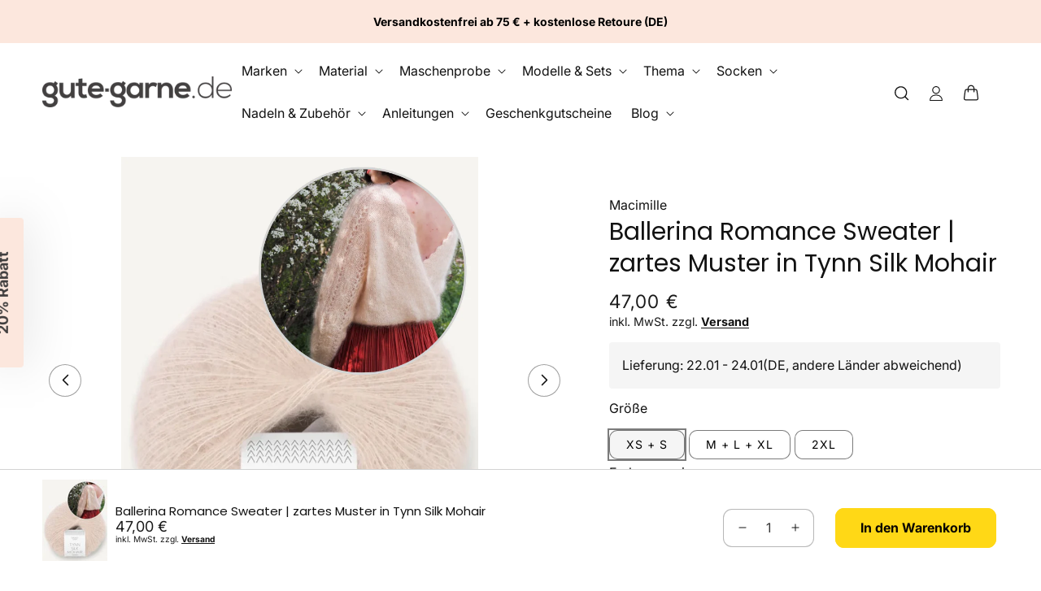

--- FILE ---
content_type: text/html; charset=utf-8
request_url: https://www.gute-garne.de/products/ballerina-romance-sweater
body_size: 69973
content:
<!doctype html>
<html class="js" lang="de">
  <head>
    <!-- Google Tag Manager -->
<script>(function(w,d,s,l,i){w[l]=w[l]||[];w[l].push({'gtm.start':
new Date().getTime(),event:'gtm.js'});var f=d.getElementsByTagName(s)[0],
j=d.createElement(s),dl=l!='dataLayer'?'&l='+l:'';j.async=true;j.src=
'https://sst.gute-garne.de/gtm.js?id='+i+dl;f.parentNode.insertBefore(j,f);
})(window,document,'script','dataLayer','GTM-MZFNZB5P');</script>
<!-- End Google Tag Manager -->
    
    <script>
    window.Shopify = window.Shopify || {theme: {id: 178349703433, role: 'main' } };
    window._template = {
        directory: "",
        name: "product",
        suffix: "modelle-aktion"
    };
  </script>
  <script type="module" blocking="render" fetchpriority="high" src="https://cdn.intelligems.io/esm/8cb053afd0e6/bundle.js" async></script>
    
    <script src="//www.gute-garne.de/cdn/shop/t/108/assets/defer-priority-bundle.js?v=182180856339464776761743004840" defer="defer"></script><link rel="stylesheet" href="//www.gute-garne.de/cdn/shop/t/108/assets/aboveTheFold-min.css?v=170178197247065859541743004840" media="all"  preload="true">
 

    <meta charset="utf-8">
    <meta http-equiv="X-UA-Compatible" content="IE=edge">
    <meta name="viewport" content="width=device-width,initial-scale=1">
    <meta name="theme-color" content="">
    <link rel="canonical" href="https://www.gute-garne.de/products/ballerina-romance-sweater"><link rel="icon" type="image/png" href="//www.gute-garne.de/cdn/shop/files/Logo_gute_garne_Kreis_V2.png?crop=center&height=32&v=1686660107&width=32"><link rel="preconnect" href="https://fonts.shopifycdn.com" crossorigin><title>
      Ballerina Romance von Macimille | hier kaufen | gute-garne.de
</title>

    
      <meta name="description" content="Garnpaket für den Ballerina Romance Sweater von Macimille ❤️ Traumhaft weich, sehr feminin und vielseitig, gestrickt aus Tynn Silk Mohair von Sandnes Garn. Riesen Auswahl ✔️ Schneller Versand ab Lager ✔️ Hier bestellen.">
    
    
      <link rel="preconnect" href="//www.gute-garne.de/cdn/shop/files/macimille_ballerina_romance_sweater_1.jpg?v=1715148970" fetchpriority="high">
    
    

<meta property="og:site_name" content="gute-garne.de">
<meta property="og:url" content="https://www.gute-garne.de/products/ballerina-romance-sweater">
<meta property="og:title" content="Ballerina Romance von Macimille | hier kaufen | gute-garne.de">
<meta property="og:type" content="product">
<meta property="og:description" content="Garnpaket für den Ballerina Romance Sweater von Macimille ❤️ Traumhaft weich, sehr feminin und vielseitig, gestrickt aus Tynn Silk Mohair von Sandnes Garn. Riesen Auswahl ✔️ Schneller Versand ab Lager ✔️ Hier bestellen."><meta property="og:image" content="http://www.gute-garne.de/cdn/shop/files/macimille_ballerina_romance_sweater_1.jpg?v=1715148970">
  <meta property="og:image:secure_url" content="https://www.gute-garne.de/cdn/shop/files/macimille_ballerina_romance_sweater_1.jpg?v=1715148970">
  <meta property="og:image:width" content="750">
  <meta property="og:image:height" content="1000"><meta property="og:price:amount" content="47,00">
  <meta property="og:price:currency" content="EUR"><meta name="twitter:card" content="summary_large_image">
<meta name="twitter:title" content="Ballerina Romance von Macimille | hier kaufen | gute-garne.de">
<meta name="twitter:description" content="Garnpaket für den Ballerina Romance Sweater von Macimille ❤️ Traumhaft weich, sehr feminin und vielseitig, gestrickt aus Tynn Silk Mohair von Sandnes Garn. Riesen Auswahl ✔️ Schneller Versand ab Lager ✔️ Hier bestellen.">

    
    
    
    
    
    
    
    
    

    
<script>window.performance && window.performance.mark && window.performance.mark('shopify.content_for_header.start');</script><meta name="facebook-domain-verification" content="ksxebpr2lpcqmcsf8gpzii6dgmg0nw">
<meta name="facebook-domain-verification" content="0olpojsxkz4umlxi7lpim6niec5l4f">
<meta id="shopify-digital-wallet" name="shopify-digital-wallet" content="/40199618710/digital_wallets/dialog">
<meta name="shopify-checkout-api-token" content="e091a3da6cb0db7628ea82e295a6f490">
<meta id="in-context-paypal-metadata" data-shop-id="40199618710" data-venmo-supported="false" data-environment="production" data-locale="de_DE" data-paypal-v4="true" data-currency="EUR">
<link rel="alternate" hreflang="x-default" href="https://www.gute-garne.de/products/ballerina-romance-sweater">
<link rel="alternate" hreflang="de" href="https://www.gute-garne.de/products/ballerina-romance-sweater">
<link rel="alternate" hreflang="en" href="https://www.gute-garne.de/en/products/ballerina-romance-sweater">
<link rel="alternate" hreflang="fr" href="https://www.gute-garne.de/fr/products/ballerina-romance-sweater">
<link rel="alternate" type="application/json+oembed" href="https://www.gute-garne.de/products/ballerina-romance-sweater.oembed">
<script async="async" src="/checkouts/internal/preloads.js?locale=de-DE"></script>
<script id="apple-pay-shop-capabilities" type="application/json">{"shopId":40199618710,"countryCode":"DE","currencyCode":"EUR","merchantCapabilities":["supports3DS"],"merchantId":"gid:\/\/shopify\/Shop\/40199618710","merchantName":"gute-garne.de","requiredBillingContactFields":["postalAddress","email"],"requiredShippingContactFields":["postalAddress","email"],"shippingType":"shipping","supportedNetworks":["visa","masterCard","amex"],"total":{"type":"pending","label":"gute-garne.de","amount":"1.00"},"shopifyPaymentsEnabled":true,"supportsSubscriptions":true}</script>
<script id="shopify-features" type="application/json">{"accessToken":"e091a3da6cb0db7628ea82e295a6f490","betas":["rich-media-storefront-analytics"],"domain":"www.gute-garne.de","predictiveSearch":true,"shopId":40199618710,"locale":"de"}</script>
<script>var Shopify = Shopify || {};
Shopify.shop = "gute-garne-de.myshopify.com";
Shopify.locale = "de";
Shopify.currency = {"active":"EUR","rate":"1.0"};
Shopify.country = "DE";
Shopify.theme = {"name":"Conversion Theme 2.2.7 - Live","id":178349703433,"schema_name":"Conversion Supreme","schema_version":"2.3.12","theme_store_id":null,"role":"main"};
Shopify.theme.handle = "null";
Shopify.theme.style = {"id":null,"handle":null};
Shopify.cdnHost = "www.gute-garne.de/cdn";
Shopify.routes = Shopify.routes || {};
Shopify.routes.root = "/";</script>
<script type="module">!function(o){(o.Shopify=o.Shopify||{}).modules=!0}(window);</script>
<script>!function(o){function n(){var o=[];function n(){o.push(Array.prototype.slice.apply(arguments))}return n.q=o,n}var t=o.Shopify=o.Shopify||{};t.loadFeatures=n(),t.autoloadFeatures=n()}(window);</script>
<script id="shop-js-analytics" type="application/json">{"pageType":"product"}</script>
<script defer="defer" async type="module" src="//www.gute-garne.de/cdn/shopifycloud/shop-js/modules/v2/client.init-shop-cart-sync_kxAhZfSm.de.esm.js"></script>
<script defer="defer" async type="module" src="//www.gute-garne.de/cdn/shopifycloud/shop-js/modules/v2/chunk.common_5BMd6ono.esm.js"></script>
<script type="module">
  await import("//www.gute-garne.de/cdn/shopifycloud/shop-js/modules/v2/client.init-shop-cart-sync_kxAhZfSm.de.esm.js");
await import("//www.gute-garne.de/cdn/shopifycloud/shop-js/modules/v2/chunk.common_5BMd6ono.esm.js");

  window.Shopify.SignInWithShop?.initShopCartSync?.({"fedCMEnabled":true,"windoidEnabled":true});

</script>
<script>(function() {
  var isLoaded = false;
  function asyncLoad() {
    if (isLoaded) return;
    isLoaded = true;
    var urls = ["https:\/\/storage.nfcube.com\/instafeed-befdeaa3a90b9e217dec5fe14888ef0d.js?shop=gute-garne-de.myshopify.com"];
    for (var i = 0; i < urls.length; i++) {
      var s = document.createElement('script');
      s.type = 'text/javascript';
      s.async = true;
      s.src = urls[i];
      var x = document.getElementsByTagName('script')[0];
      x.parentNode.insertBefore(s, x);
    }
  };
  if(window.attachEvent) {
    window.attachEvent('onload', asyncLoad);
  } else {
    window.addEventListener('load', asyncLoad, false);
  }
})();</script>
<script id="__st">var __st={"a":40199618710,"offset":3600,"reqid":"6029ff07-1af9-43e1-96e6-c57c05e9977f-1768951845","pageurl":"www.gute-garne.de\/products\/ballerina-romance-sweater","u":"4b202da0e003","p":"product","rtyp":"product","rid":8595564691721};</script>
<script>window.ShopifyPaypalV4VisibilityTracking = true;</script>
<script id="captcha-bootstrap">!function(){'use strict';const t='contact',e='account',n='new_comment',o=[[t,t],['blogs',n],['comments',n],[t,'customer']],c=[[e,'customer_login'],[e,'guest_login'],[e,'recover_customer_password'],[e,'create_customer']],r=t=>t.map((([t,e])=>`form[action*='/${t}']:not([data-nocaptcha='true']) input[name='form_type'][value='${e}']`)).join(','),a=t=>()=>t?[...document.querySelectorAll(t)].map((t=>t.form)):[];function s(){const t=[...o],e=r(t);return a(e)}const i='password',u='form_key',d=['recaptcha-v3-token','g-recaptcha-response','h-captcha-response',i],f=()=>{try{return window.sessionStorage}catch{return}},m='__shopify_v',_=t=>t.elements[u];function p(t,e,n=!1){try{const o=window.sessionStorage,c=JSON.parse(o.getItem(e)),{data:r}=function(t){const{data:e,action:n}=t;return t[m]||n?{data:e,action:n}:{data:t,action:n}}(c);for(const[e,n]of Object.entries(r))t.elements[e]&&(t.elements[e].value=n);n&&o.removeItem(e)}catch(o){console.error('form repopulation failed',{error:o})}}const l='form_type',E='cptcha';function T(t){t.dataset[E]=!0}const w=window,h=w.document,L='Shopify',v='ce_forms',y='captcha';let A=!1;((t,e)=>{const n=(g='f06e6c50-85a8-45c8-87d0-21a2b65856fe',I='https://cdn.shopify.com/shopifycloud/storefront-forms-hcaptcha/ce_storefront_forms_captcha_hcaptcha.v1.5.2.iife.js',D={infoText:'Durch hCaptcha geschützt',privacyText:'Datenschutz',termsText:'Allgemeine Geschäftsbedingungen'},(t,e,n)=>{const o=w[L][v],c=o.bindForm;if(c)return c(t,g,e,D).then(n);var r;o.q.push([[t,g,e,D],n]),r=I,A||(h.body.append(Object.assign(h.createElement('script'),{id:'captcha-provider',async:!0,src:r})),A=!0)});var g,I,D;w[L]=w[L]||{},w[L][v]=w[L][v]||{},w[L][v].q=[],w[L][y]=w[L][y]||{},w[L][y].protect=function(t,e){n(t,void 0,e),T(t)},Object.freeze(w[L][y]),function(t,e,n,w,h,L){const[v,y,A,g]=function(t,e,n){const i=e?o:[],u=t?c:[],d=[...i,...u],f=r(d),m=r(i),_=r(d.filter((([t,e])=>n.includes(e))));return[a(f),a(m),a(_),s()]}(w,h,L),I=t=>{const e=t.target;return e instanceof HTMLFormElement?e:e&&e.form},D=t=>v().includes(t);t.addEventListener('submit',(t=>{const e=I(t);if(!e)return;const n=D(e)&&!e.dataset.hcaptchaBound&&!e.dataset.recaptchaBound,o=_(e),c=g().includes(e)&&(!o||!o.value);(n||c)&&t.preventDefault(),c&&!n&&(function(t){try{if(!f())return;!function(t){const e=f();if(!e)return;const n=_(t);if(!n)return;const o=n.value;o&&e.removeItem(o)}(t);const e=Array.from(Array(32),(()=>Math.random().toString(36)[2])).join('');!function(t,e){_(t)||t.append(Object.assign(document.createElement('input'),{type:'hidden',name:u})),t.elements[u].value=e}(t,e),function(t,e){const n=f();if(!n)return;const o=[...t.querySelectorAll(`input[type='${i}']`)].map((({name:t})=>t)),c=[...d,...o],r={};for(const[a,s]of new FormData(t).entries())c.includes(a)||(r[a]=s);n.setItem(e,JSON.stringify({[m]:1,action:t.action,data:r}))}(t,e)}catch(e){console.error('failed to persist form',e)}}(e),e.submit())}));const S=(t,e)=>{t&&!t.dataset[E]&&(n(t,e.some((e=>e===t))),T(t))};for(const o of['focusin','change'])t.addEventListener(o,(t=>{const e=I(t);D(e)&&S(e,y())}));const B=e.get('form_key'),M=e.get(l),P=B&&M;t.addEventListener('DOMContentLoaded',(()=>{const t=y();if(P)for(const e of t)e.elements[l].value===M&&p(e,B);[...new Set([...A(),...v().filter((t=>'true'===t.dataset.shopifyCaptcha))])].forEach((e=>S(e,t)))}))}(h,new URLSearchParams(w.location.search),n,t,e,['guest_login'])})(!0,!0)}();</script>
<script integrity="sha256-4kQ18oKyAcykRKYeNunJcIwy7WH5gtpwJnB7kiuLZ1E=" data-source-attribution="shopify.loadfeatures" defer="defer" src="//www.gute-garne.de/cdn/shopifycloud/storefront/assets/storefront/load_feature-a0a9edcb.js" crossorigin="anonymous"></script>
<script data-source-attribution="shopify.dynamic_checkout.dynamic.init">var Shopify=Shopify||{};Shopify.PaymentButton=Shopify.PaymentButton||{isStorefrontPortableWallets:!0,init:function(){window.Shopify.PaymentButton.init=function(){};var t=document.createElement("script");t.src="https://www.gute-garne.de/cdn/shopifycloud/portable-wallets/latest/portable-wallets.de.js",t.type="module",document.head.appendChild(t)}};
</script>
<script data-source-attribution="shopify.dynamic_checkout.buyer_consent">
  function portableWalletsHideBuyerConsent(e){var t=document.getElementById("shopify-buyer-consent"),n=document.getElementById("shopify-subscription-policy-button");t&&n&&(t.classList.add("hidden"),t.setAttribute("aria-hidden","true"),n.removeEventListener("click",e))}function portableWalletsShowBuyerConsent(e){var t=document.getElementById("shopify-buyer-consent"),n=document.getElementById("shopify-subscription-policy-button");t&&n&&(t.classList.remove("hidden"),t.removeAttribute("aria-hidden"),n.addEventListener("click",e))}window.Shopify?.PaymentButton&&(window.Shopify.PaymentButton.hideBuyerConsent=portableWalletsHideBuyerConsent,window.Shopify.PaymentButton.showBuyerConsent=portableWalletsShowBuyerConsent);
</script>
<script data-source-attribution="shopify.dynamic_checkout.cart.bootstrap">document.addEventListener("DOMContentLoaded",(function(){function t(){return document.querySelector("shopify-accelerated-checkout-cart, shopify-accelerated-checkout")}if(t())Shopify.PaymentButton.init();else{new MutationObserver((function(e,n){t()&&(Shopify.PaymentButton.init(),n.disconnect())})).observe(document.body,{childList:!0,subtree:!0})}}));
</script>
<link id="shopify-accelerated-checkout-styles" rel="stylesheet" media="screen" href="https://www.gute-garne.de/cdn/shopifycloud/portable-wallets/latest/accelerated-checkout-backwards-compat.css" crossorigin="anonymous">
<style id="shopify-accelerated-checkout-cart">
        #shopify-buyer-consent {
  margin-top: 1em;
  display: inline-block;
  width: 100%;
}

#shopify-buyer-consent.hidden {
  display: none;
}

#shopify-subscription-policy-button {
  background: none;
  border: none;
  padding: 0;
  text-decoration: underline;
  font-size: inherit;
  cursor: pointer;
}

#shopify-subscription-policy-button::before {
  box-shadow: none;
}

      </style>

<script>window.performance && window.performance.mark && window.performance.mark('shopify.content_for_header.end');</script>


    <style data-shopify>
      @font-face {
  font-family: Inter;
  font-weight: 400;
  font-style: normal;
  font-display: swap;
  src: url("//www.gute-garne.de/cdn/fonts/inter/inter_n4.b2a3f24c19b4de56e8871f609e73ca7f6d2e2bb9.woff2") format("woff2"),
       url("//www.gute-garne.de/cdn/fonts/inter/inter_n4.af8052d517e0c9ffac7b814872cecc27ae1fa132.woff") format("woff");
}

      @font-face {
  font-family: Inter;
  font-weight: 700;
  font-style: normal;
  font-display: swap;
  src: url("//www.gute-garne.de/cdn/fonts/inter/inter_n7.02711e6b374660cfc7915d1afc1c204e633421e4.woff2") format("woff2"),
       url("//www.gute-garne.de/cdn/fonts/inter/inter_n7.6dab87426f6b8813070abd79972ceaf2f8d3b012.woff") format("woff");
}

      @font-face {
  font-family: Inter;
  font-weight: 400;
  font-style: italic;
  font-display: swap;
  src: url("//www.gute-garne.de/cdn/fonts/inter/inter_i4.feae1981dda792ab80d117249d9c7e0f1017e5b3.woff2") format("woff2"),
       url("//www.gute-garne.de/cdn/fonts/inter/inter_i4.62773b7113d5e5f02c71486623cf828884c85c6e.woff") format("woff");
}

      @font-face {
  font-family: Inter;
  font-weight: 700;
  font-style: italic;
  font-display: swap;
  src: url("//www.gute-garne.de/cdn/fonts/inter/inter_i7.b377bcd4cc0f160622a22d638ae7e2cd9b86ea4c.woff2") format("woff2"),
       url("//www.gute-garne.de/cdn/fonts/inter/inter_i7.7c69a6a34e3bb44fcf6f975857e13b9a9b25beb4.woff") format("woff");
}

      @font-face {
  font-family: Poppins;
  font-weight: 400;
  font-style: normal;
  font-display: swap;
  src: url("//www.gute-garne.de/cdn/fonts/poppins/poppins_n4.0ba78fa5af9b0e1a374041b3ceaadf0a43b41362.woff2") format("woff2"),
       url("//www.gute-garne.de/cdn/fonts/poppins/poppins_n4.214741a72ff2596839fc9760ee7a770386cf16ca.woff") format("woff");
}


      .no-js .icon, .no-js details {
        display: none;
      }

      
        :root,
        .color-scheme-1 {
          --color-background: 255,255,255;
        
          --gradient-background: #ffffff;
        

        

        --color-foreground: 18,18,18;
        --color-background-contrast: 191,191,191;
        --color-shadow: 18,18,18;
        --color-button: 255,216,22;
        --color-button-text: 8,4,2;
        --color-secondary-button: 255,255,255;
        --color-secondary-button-text: 22,61,88;
        --color-link: 18,18,18;
        --color-badge-foreground: 18,18,18;
        --color-badge-background: 255,255,255;
        --color-badge-border: 18,18,18;
        --payment-terms-background-color: rgb(255 255 255);
      }
      
        
        .color-scheme-2 {
          --color-background: 245,245,245;
        
          --gradient-background: #f5f5f5;
        

        

        --color-foreground: 0,0,0;
        --color-background-contrast: 181,181,181;
        --color-shadow: 0,0,0;
        --color-button: 255,216,22;
        --color-button-text: 249,249,249;
        --color-secondary-button: 245,245,245;
        --color-secondary-button-text: 0,0,0;
        --color-link: 18,18,18;
        --color-badge-foreground: 0,0,0;
        --color-badge-background: 245,245,245;
        --color-badge-border: 0,0,0;
        --payment-terms-background-color: rgb(245 245 245);
      }
      
        
        .color-scheme-3 {
          --color-background: 255,255,255;
        
          --gradient-background: #ffffff;
        

        

        --color-foreground: 18,18,18;
        --color-background-contrast: 191,191,191;
        --color-shadow: 0,0,0;
        --color-button: 245,245,245;
        --color-button-text: 0,0,0;
        --color-secondary-button: 255,255,255;
        --color-secondary-button-text: 0,0,0;
        --color-link: 18,18,18;
        --color-badge-foreground: 18,18,18;
        --color-badge-background: 255,255,255;
        --color-badge-border: 18,18,18;
        --payment-terms-background-color: rgb(255 255 255);
      }
      
        
        .color-scheme-4 {
          --color-background: 18,18,18;
        
          --gradient-background: #121212;
        

        

        --color-foreground: 255,255,255;
        --color-background-contrast: 146,146,146;
        --color-shadow: 18,18,18;
        --color-button: 255,255,255;
        --color-button-text: 18,18,18;
        --color-secondary-button: 18,18,18;
        --color-secondary-button-text: 255,255,255;
        --color-link: 18,18,18;
        --color-badge-foreground: 255,255,255;
        --color-badge-background: 18,18,18;
        --color-badge-border: 255,255,255;
        --payment-terms-background-color: rgb(18 18 18);
      }
      
        
        .color-scheme-5 {
          --color-background: 164,144,133;
        
          --gradient-background: #a49085;
        

        

        --color-foreground: 255,255,255;
        --color-background-contrast: 97,81,72;
        --color-shadow: 255,255,255;
        --color-button: 255,255,255;
        --color-button-text: 255,255,255;
        --color-secondary-button: 164,144,133;
        --color-secondary-button-text: 255,255,255;
        --color-link: 18,18,18;
        --color-badge-foreground: 255,255,255;
        --color-badge-background: 164,144,133;
        --color-badge-border: 255,255,255;
        --payment-terms-background-color: rgb(164 144 133);
      }
      
        
        .color-scheme-b60028d5-7448-412a-81bc-76e497357b15 {
          --color-background: 255,255,255;
        
          --gradient-background: #ffffff;
        

        

        --color-foreground: 18,18,18;
        --color-background-contrast: 191,191,191;
        --color-shadow: 18,18,18;
        --color-button: 23,115,176;
        --color-button-text: 255,255,255;
        --color-secondary-button: 255,255,255;
        --color-secondary-button-text: 18,18,18;
        --color-link: 18,18,18;
        --color-badge-foreground: 18,18,18;
        --color-badge-background: 255,255,255;
        --color-badge-border: 18,18,18;
        --payment-terms-background-color: rgb(255 255 255);
      }
      
        
        .color-scheme-47109107-6f6d-4332-a2bb-910bd9f8a45e {
          --color-background: 0,0,0;
        
          --gradient-background: rgba(0,0,0,0);
        

        

        --color-foreground: 255,255,255;
        --color-background-contrast: 128,128,128;
        --color-shadow: 249,249,249;
        --color-button: 51,153,102;
        --color-button-text: 255,255,255;
        --color-secondary-button: 0,0,0;
        --color-secondary-button-text: 51,153,102;
        --color-link: 18,18,18;
        --color-badge-foreground: 255,255,255;
        --color-badge-background: 0,0,0;
        --color-badge-border: 255,255,255;
        --payment-terms-background-color: rgb(0 0 0);
      }
      
        
        .color-scheme-3e595dd7-4dd7-412f-b3f8-d530df80163b {
          --color-background: 51,153,102;
        
          --gradient-background: #339966;
        

        

        --color-foreground: 255,255,255;
        --color-background-contrast: 19,57,38;
        --color-shadow: 18,18,18;
        --color-button: 51,153,102;
        --color-button-text: 255,255,255;
        --color-secondary-button: 51,153,102;
        --color-secondary-button-text: 51,153,102;
        --color-link: 18,18,18;
        --color-badge-foreground: 255,255,255;
        --color-badge-background: 51,153,102;
        --color-badge-border: 255,255,255;
        --payment-terms-background-color: rgb(51 153 102);
      }
      
        
        .color-scheme-d12f391a-1efa-4151-a0ae-9844d7e90a01 {
          --color-background: 252,231,221;
        
          --gradient-background: #fce7dd;
        

        

        --color-foreground: 0,0,0;
        --color-background-contrast: 242,148,104;
        --color-shadow: 0,0,0;
        --color-button: 252,231,221;
        --color-button-text: 255,255,255;
        --color-secondary-button: 252,231,221;
        --color-secondary-button-text: 248,58,58;
        --color-link: 18,18,18;
        --color-badge-foreground: 0,0,0;
        --color-badge-background: 252,231,221;
        --color-badge-border: 0,0,0;
        --payment-terms-background-color: rgb(252 231 221);
      }
      

      body, .color-scheme-1, .color-scheme-2, .color-scheme-3, .color-scheme-4, .color-scheme-5, .color-scheme-b60028d5-7448-412a-81bc-76e497357b15, .color-scheme-47109107-6f6d-4332-a2bb-910bd9f8a45e, .color-scheme-3e595dd7-4dd7-412f-b3f8-d530df80163b, .color-scheme-d12f391a-1efa-4151-a0ae-9844d7e90a01 {
        color: rgba(var(--color-foreground), 1);
        background-color: rgba(var(--color-background));
      }

      :root {
        --font-body-family: Inter, sans-serif;
        --font-body-style: normal;
        --font-body-weight: 400;
        --font-body-weight-bold: 700;

        --font-heading-family: Poppins, sans-serif;
        --font-heading-style: normal;
        --font-heading-weight: 400;

        --font-body-scale: 1.0;
        --font-heading-scale: 1.0;

        --media-padding: px;
        --media-border-opacity: 0.05;
        --media-border-width: 0px;
        --media-radius: 0px;
        --media-shadow-opacity: 0.0;
        --media-shadow-horizontal-offset: 0px;
        --media-shadow-vertical-offset: 4px;
        --media-shadow-blur-radius: 5px;
        --media-shadow-visible: 0;

        --page-width: 140rem;
        --page-width-margin: 0rem;

        --product-card-image-padding: 0.0rem;
        --product-card-corner-radius: 1.0rem;
        --product-card-text-alignment: left;
        --product-card-border-width: 0.0rem;
        --product-card-border-opacity: 0.2;
        --product-card-shadow-opacity: 0.0;
        --product-card-shadow-visible: 0;
        --product-card-shadow-horizontal-offset: 0.2rem;
        --product-card-shadow-vertical-offset: 0.4rem;
        --product-card-shadow-blur-radius: 0.5rem;

        --product-price-color: #1a1a1a;
        --product-price-font-size: 18px;
        --product-compare-price-color: #c13f50;
        --product-compare-price-font-size: 18px;
        --product-sale-price-color: #1a1a1a;
        --product-sale-price-font-size: 17px;

        --collection-card-image-padding: 0.0rem;
        --collection-card-image-opacity: 0.1;
        --collection-card-corner-radius: 1.0rem;
        --collection-card-text-alignment: left;
        --collection-card-border-width: 0.0rem;
        --collection-card-border-opacity: 0.1;
        --collection-card-shadow-opacity: 0.0;
        --collection-card-shadow-visible: 0;
        --collection-card-shadow-horizontal-offset: 0.0rem;
        --collection-card-shadow-vertical-offset: 0.4rem;
        --collection-card-shadow-blur-radius: 0.5rem;

        --blog-card-image-padding: 0.0rem;
        --blog-card-corner-radius: 1.2rem;
        --blog-card-text-alignment: left;
        --blog-card-border-width: 0.0rem;
        --blog-card-border-opacity: 0.1;
        --blog-card-shadow-opacity: 0.0;
        --blog-card-shadow-visible: 0;
        --blog-card-shadow-horizontal-offset: 0.0rem;
        --blog-card-shadow-vertical-offset: 0.4rem;
        --blog-card-shadow-blur-radius: 0.5rem;

        --badge-corner-radius: 0.4rem;

        --popup-border-width: 1px;
        --popup-border-opacity: 0.1;
        --popup-corner-radius: 10px;
        --popup-shadow-opacity: 0.05;
        --popup-shadow-horizontal-offset: 0px;
        --popup-shadow-vertical-offset: 4px;
        --popup-shadow-blur-radius: 5px;

        --drawer-border-width: 4px;
        --drawer-border-opacity: 0.1;
        --drawer-shadow-opacity: 0.0;
        --drawer-shadow-horizontal-offset: 0px;
        --drawer-shadow-vertical-offset: 4px;
        --drawer-shadow-blur-radius: 5px;

        --spacing-sections-desktop: 0px;
        --spacing-sections-mobile: 0px;

        --grid-desktop-vertical-spacing: 20px;
        --grid-desktop-horizontal-spacing: 20px;
        --grid-desktop-gap-spacing: 0px;
        --grid-mobile-gap-spacing: 0px;
        --grid-mobile-vertical-spacing: 8px;
        --grid-mobile-horizontal-spacing: 8px;

        --text-boxes-border-opacity: 1.0;
        --text-boxes-border-width: 0px;
        --text-boxes-radius: 10px;
        --text-boxes-shadow-opacity: 0.0;
        --text-boxes-shadow-visible: 0;
        --text-boxes-shadow-horizontal-offset: 0px;
        --text-boxes-shadow-vertical-offset: 4px;
        --text-boxes-shadow-blur-radius: 5px;

        --buttons-radius: 10px;
        --buttons-radius-outset: 11px;
        --buttons-border-width: 1px;
        --buttons-border-opacity: 1.0;
        --buttons-shadow-opacity: 0.0;
        --buttons-shadow-visible: 0;
        --buttons-shadow-horizontal-offset: 0px;
        --buttons-shadow-vertical-offset: 4px;
        --buttons-shadow-blur-radius: 5px;
        --buttons-border-offset: 0.3px;

        --inputs-radius: 10px;
        --inputs-border-width: 1px;
        --inputs-border-opacity: 0.3;
        --inputs-shadow-opacity: 0.0;
        --inputs-shadow-horizontal-offset: 0px;
        --inputs-margin-offset: 0px;
        --inputs-shadow-vertical-offset: 4px;
        --inputs-shadow-blur-radius: 5px;
        --inputs-radius-outset: 11px;

        --variant-pills-radius: 10px;
        --variant-pills-border-width: 1px;
        --variant-pills-border-opacity: 0.55;
        --variant-pills-shadow-opacity: 0.0;
        --variant-pills-shadow-horizontal-offset: 0px;
        --variant-pills-shadow-vertical-offset: 4px;
        --variant-pills-shadow-blur-radius: 5px;

        --wishlist-icon-color: #DD1D12;
      }

      *,
      *::before,
      *::after {
        box-sizing: inherit;
      }

      html {
        box-sizing: border-box;
        font-size: calc(var(--font-body-scale) * 62.5%);
        height: 100%;
      }

      body {
        display: grid;
        grid-template-rows: auto auto 1fr auto;
        grid-template-columns: 100%;
        min-height: 100%;
        margin: 0;
        font-size: 1.5rem;
        line-height: calc(1 + 0.8 / var(--font-body-scale));
        font-family: var(--font-body-family);
        font-style: var(--font-body-style);
        font-weight: var(--font-body-weight);
      }

      .add-to-cart-regular{
        font-size: 16px;
      }
      .add-to-cart-small{
        font-size: 16px;
      }
      .add-to-cart-tiny{
        font-size: 16px;
      }

      @media screen and (min-width: 750px) {
        body {
          font-size: 1.6rem;
        }
      }
    </style>

      <link rel="preload" as="font" href="//www.gute-garne.de/cdn/fonts/inter/inter_n4.b2a3f24c19b4de56e8871f609e73ca7f6d2e2bb9.woff2" type="font/woff2" crossorigin>
      

      <link rel="preload" as="font" href="//www.gute-garne.de/cdn/fonts/poppins/poppins_n4.0ba78fa5af9b0e1a374041b3ceaadf0a43b41362.woff2" type="font/woff2" crossorigin>
      
<script>
      if (Shopify.designMode) {
        document.documentElement.classList.add('shopify-design-mode');
      }
    </script>
    
    
    
    
    
    
    
    
    
    
    
    
    

    <svg xmlns="http://www.w3.org/2000/svg" class="hidden">
      <symbol id="icon-search" viewbox="0 0 18 19" fill="none">
        <path fill-rule="evenodd" clip-rule="evenodd" d="M11.03 11.68A5.784 5.784 0 112.85 3.5a5.784 5.784 0 018.18 8.18zm.26 1.12a6.78 6.78 0 11.72-.7l5.4 5.4a.5.5 0 11-.71.7l-5.41-5.4z" fill="currentColor"/>
      </symbol>

      <symbol id="icon-reset" class="icon icon-close"  fill="none" viewBox="0 0 18 18" stroke="currentColor">
        <circle r="8.5" cy="9" cx="9" stroke-opacity="0.2"/>
        <path d="M6.82972 6.82915L1.17193 1.17097" stroke-linecap="round" stroke-linejoin="round" transform="translate(5 5)"/>
        <path d="M1.22896 6.88502L6.77288 1.11523" stroke-linecap="round" stroke-linejoin="round" transform="translate(5 5)"/>
      </symbol>

      <symbol id="icon-close" class="icon icon-close" fill="none" viewBox="0 0 18 17">
        <path d="M.865 15.978a.5.5 0 00.707.707l7.433-7.431 7.579 7.282a.501.501 0 00.846-.37.5.5 0 00-.153-.351L9.712 8.546l7.417-7.416a.5.5 0 10-.707-.708L8.991 7.853 1.413.573a.5.5 0 10-.693.72l7.563 7.268-7.418 7.417z" fill="currentColor">
      </symbol>
    </svg>
  <link rel="stylesheet" href="//www.gute-garne.de/cdn/shop/t/108/assets/print-min.css?v=168177180211720362451743004840" media="print" onload="this.media='all'" >
<script src="//www.gute-garne.de/cdn/shop/t/108/assets/defer-nonPriority-bundle.js?v=87207454132858694471743004840" defer="defer"></script>
<!-- BEGIN app block: shopify://apps/pandectes-gdpr/blocks/banner/58c0baa2-6cc1-480c-9ea6-38d6d559556a -->
  
    
      <!-- TCF is active, scripts are loaded above -->
      
        <script>
          if (!window.PandectesRulesSettings) {
            window.PandectesRulesSettings = {"store":{"id":40199618710,"adminMode":false,"headless":false,"storefrontRootDomain":"","checkoutRootDomain":"","storefrontAccessToken":""},"banner":{"revokableTrigger":true,"cookiesBlockedByDefault":"7","hybridStrict":false,"isActive":true},"geolocation":{"auOnly":false,"brOnly":false,"caOnly":false,"chOnly":false,"cnOnly":false,"euOnly":false,"inOnly":false,"jpOnly":false,"nzOnly":false,"thOnly":false,"trOnly":false,"zaOnly":false,"canadaOnly":false,"canadaLaw25":false,"canadaPipeda":false,"globalVisibility":true},"blocker":{"isActive":false,"googleConsentMode":{"isActive":false,"id":"","analyticsId":"","onlyGtm":false,"adwordsId":"","adStorageCategory":4,"analyticsStorageCategory":2,"functionalityStorageCategory":1,"personalizationStorageCategory":1,"securityStorageCategory":0,"customEvent":false,"redactData":false,"urlPassthrough":false,"dataLayerProperty":"dataLayer","waitForUpdate":500,"useNativeChannel":false,"debugMode":false},"facebookPixel":{"isActive":false,"id":"","ldu":false},"microsoft":{"isActive":false,"uetTags":""},"clarity":{"isActive":false,"id":""},"rakuten":{"isActive":false,"cmp":false,"ccpa":false},"gpcIsActive":true,"klaviyoIsActive":false,"defaultBlocked":7,"patterns":{"whiteList":[],"blackList":{"1":[],"2":[],"4":[],"8":[]},"iframesWhiteList":[],"iframesBlackList":{"1":[],"2":[],"4":[],"8":[]},"beaconsWhiteList":[],"beaconsBlackList":{"1":[],"2":[],"4":[],"8":[]}}}};
            const rulesScript = document.createElement('script');
            window.PandectesRulesSettings.auto = true;
            rulesScript.src = "https://cdn.shopify.com/extensions/019bdc07-7fb4-70c4-ad72-a3837152bf63/gdpr-238/assets/pandectes-rules.js";
            const firstChild = document.head.firstChild;
            document.head.insertBefore(rulesScript, firstChild);
          }
        </script>
      
      <script>
        
          window.PandectesSettings = {"store":{"id":40199618710,"plan":"premium","theme":"Conversion Theme 2.2.7 - Live","primaryLocale":"de","adminMode":false,"headless":false,"storefrontRootDomain":"","checkoutRootDomain":"","storefrontAccessToken":"","useGeolocation":false},"tsPublished":1768331350,"declaration":{"declDays":"","declName":"","declPath":"","declType":"","isActive":false,"showType":true,"declHours":"","declWeeks":"","declYears":"","declDomain":"","declMonths":"","declMinutes":"","declPurpose":"","declSeconds":"","declSession":"","showPurpose":false,"declProvider":"","showProvider":true,"declIntroText":"","declRetention":"","declFirstParty":"","declThirdParty":"","showDateGenerated":true},"language":{"unpublished":[],"languageMode":"Single","fallbackLanguage":"de","languageDetection":"locale","languagesSupported":[]},"texts":{"managed":{"headerText":{"de":"Wir respektieren deine Privatsphäre"},"consentText":{"de":"Diese Website verwendet Cookies, um Dir das beste Erlebnis zu bieten."},"linkText":{"de":"Mehr erfahren"},"imprintText":{"de":"Impressum"},"googleLinkText":{"de":"Googles Datenschutzbestimmungen"},"allowButtonText":{"de":"Annehmen"},"denyButtonText":{"de":"Ablehnen"},"dismissButtonText":{"de":"Okay"},"leaveSiteButtonText":{"de":"Diese Seite verlassen"},"preferencesButtonText":{"de":"Einstellungen"},"cookiePolicyText":{"de":"Cookie-Richtlinie"},"preferencesPopupTitleText":{"de":"Einwilligungseinstellungen verwalten"},"preferencesPopupIntroText":{"de":"Wir verwenden Cookies, um die Funktionalität der Website zu optimieren, die Leistung zu analysieren und Ihnen ein personalisiertes Erlebnis zu bieten. Einige Cookies sind für den ordnungsgemäßen Betrieb der Website unerlässlich. Diese Cookies können nicht deaktiviert werden. In diesem Fenster können Sie Ihre Präferenzen für Cookies verwalten."},"preferencesPopupSaveButtonText":{"de":"Auswahl speichern"},"preferencesPopupCloseButtonText":{"de":"Schließen"},"preferencesPopupAcceptAllButtonText":{"de":"Alles Akzeptieren"},"preferencesPopupRejectAllButtonText":{"de":"Alles ablehnen"},"cookiesDetailsText":{"de":"Cookie-Details"},"preferencesPopupAlwaysAllowedText":{"de":"Immer erlaubt"},"accessSectionParagraphText":{"de":"Sie haben das Recht, jederzeit auf Ihre Daten zuzugreifen."},"accessSectionTitleText":{"de":"Datenübertragbarkeit"},"accessSectionAccountInfoActionText":{"de":"persönliche Daten"},"accessSectionDownloadReportActionText":{"de":"Alle Daten anfordern"},"accessSectionGDPRRequestsActionText":{"de":"Anfragen betroffener Personen"},"accessSectionOrdersRecordsActionText":{"de":"Aufträge"},"rectificationSectionParagraphText":{"de":"Sie haben das Recht, die Aktualisierung Ihrer Daten zu verlangen, wann immer Sie dies für angemessen halten."},"rectificationSectionTitleText":{"de":"Datenberichtigung"},"rectificationCommentPlaceholder":{"de":"Beschreiben Sie, was Sie aktualisieren möchten"},"rectificationCommentValidationError":{"de":"Kommentar ist erforderlich"},"rectificationSectionEditAccountActionText":{"de":"Aktualisierung anfordern"},"erasureSectionTitleText":{"de":"Recht auf Löschung"},"erasureSectionParagraphText":{"de":"Sie haben das Recht, die Löschung aller Ihrer Daten zu verlangen. Danach können Sie nicht mehr auf Ihr Konto zugreifen."},"erasureSectionRequestDeletionActionText":{"de":"Löschung personenbezogener Daten anfordern"},"consentDate":{"de":"Zustimmungsdatum"},"consentId":{"de":"Einwilligungs-ID"},"consentSectionChangeConsentActionText":{"de":"Einwilligungspräferenz ändern"},"consentSectionConsentedText":{"de":"Sie haben der Cookie-Richtlinie dieser Website zugestimmt am"},"consentSectionNoConsentText":{"de":"Sie haben der Cookie-Richtlinie dieser Website nicht zugestimmt."},"consentSectionTitleText":{"de":"Ihre Cookie-Einwilligung"},"consentStatus":{"de":"Einwilligungspräferenz"},"confirmationFailureMessage":{"de":"Ihre Anfrage wurde nicht bestätigt. Bitte versuchen Sie es erneut und wenn das Problem weiterhin besteht, wenden Sie sich an den Ladenbesitzer, um Hilfe zu erhalten"},"confirmationFailureTitle":{"de":"Ein Problem ist aufgetreten"},"confirmationSuccessMessage":{"de":"Wir werden uns in Kürze zu Ihrem Anliegen bei Ihnen melden."},"confirmationSuccessTitle":{"de":"Ihre Anfrage wurde bestätigt"},"guestsSupportEmailFailureMessage":{"de":"Ihre Anfrage wurde nicht übermittelt. Bitte versuchen Sie es erneut und wenn das Problem weiterhin besteht, wenden Sie sich an den Shop-Inhaber, um Hilfe zu erhalten."},"guestsSupportEmailFailureTitle":{"de":"Ein Problem ist aufgetreten"},"guestsSupportEmailPlaceholder":{"de":"E-Mail-Addresse"},"guestsSupportEmailSuccessMessage":{"de":"Wenn Sie als Kunde dieses Shops registriert sind, erhalten Sie in Kürze eine E-Mail mit Anweisungen zum weiteren Vorgehen."},"guestsSupportEmailSuccessTitle":{"de":"Vielen Dank für die Anfrage"},"guestsSupportEmailValidationError":{"de":"Email ist ungültig"},"guestsSupportInfoText":{"de":"Bitte loggen Sie sich mit Ihrem Kundenkonto ein, um fortzufahren."},"submitButton":{"de":"einreichen"},"submittingButton":{"de":"Senden..."},"cancelButton":{"de":"Abbrechen"},"declIntroText":{"de":"Wir verwenden Cookies, um die Funktionalität der Website zu optimieren, die Leistung zu analysieren und Ihnen ein personalisiertes Erlebnis zu bieten. Einige Cookies sind für den ordnungsgemäßen Betrieb der Website unerlässlich. Diese Cookies können nicht deaktiviert werden. In diesem Fenster können Sie Ihre Präferenzen für Cookies verwalten."},"declName":{"de":"Name"},"declPurpose":{"de":"Zweck"},"declType":{"de":"Typ"},"declRetention":{"de":"Speicherdauer"},"declProvider":{"de":"Anbieter"},"declFirstParty":{"de":"Erstanbieter"},"declThirdParty":{"de":"Drittanbieter"},"declSeconds":{"de":"Sekunden"},"declMinutes":{"de":"Minuten"},"declHours":{"de":"Std."},"declWeeks":{"de":"Woche(n)"},"declDays":{"de":"Tage"},"declMonths":{"de":"Monate"},"declYears":{"de":"Jahre"},"declSession":{"de":"Sitzung"},"declDomain":{"de":"Domain"},"declPath":{"de":"Weg"}},"categories":{"strictlyNecessaryCookiesTitleText":{"de":"Unbedingt erforderlich"},"strictlyNecessaryCookiesDescriptionText":{"de":"Diese Cookies sind unerlässlich, damit Sie sich auf der Website bewegen und ihre Funktionen nutzen können, z. B. den Zugriff auf sichere Bereiche der Website. Ohne diese Cookies kann die Website nicht richtig funktionieren."},"functionalityCookiesTitleText":{"de":"Funktionale Cookies"},"functionalityCookiesDescriptionText":{"de":"Diese Cookies ermöglichen es der Website, verbesserte Funktionalität und Personalisierung bereitzustellen. Sie können von uns oder von Drittanbietern gesetzt werden, deren Dienste wir auf unseren Seiten hinzugefügt haben. Wenn Sie diese Cookies nicht zulassen, funktionieren einige oder alle dieser Dienste möglicherweise nicht richtig."},"performanceCookiesTitleText":{"de":"Performance-Cookies"},"performanceCookiesDescriptionText":{"de":"Diese Cookies ermöglichen es uns, die Leistung unserer Website zu überwachen und zu verbessern. Sie ermöglichen es uns beispielsweise, Besuche zu zählen, Verkehrsquellen zu identifizieren und zu sehen, welche Teile der Website am beliebtesten sind."},"targetingCookiesTitleText":{"de":"Targeting-Cookies"},"targetingCookiesDescriptionText":{"de":"Diese Cookies können von unseren Werbepartnern über unsere Website gesetzt werden. Sie können von diesen Unternehmen verwendet werden, um ein Profil Ihrer Interessen zu erstellen und Ihnen relevante Werbung auf anderen Websites anzuzeigen. Sie speichern keine direkten personenbezogenen Daten, sondern basieren auf der eindeutigen Identifizierung Ihres Browsers und Ihres Internetgeräts. Wenn Sie diese Cookies nicht zulassen, erleben Sie weniger zielgerichtete Werbung."},"unclassifiedCookiesTitleText":{"de":"Unklassifizierte Cookies"},"unclassifiedCookiesDescriptionText":{"de":"Unklassifizierte Cookies sind Cookies, die wir gerade zusammen mit den Anbietern einzelner Cookies klassifizieren."}},"auto":{}},"library":{"previewMode":false,"fadeInTimeout":0,"defaultBlocked":7,"showLink":true,"showImprintLink":false,"showGoogleLink":false,"enabled":true,"cookie":{"expiryDays":365,"secure":true,"domain":""},"dismissOnScroll":false,"dismissOnWindowClick":true,"dismissOnTimeout":false,"palette":{"popup":{"background":"#FFFFFF","backgroundForCalculations":{"a":1,"b":255,"g":255,"r":255},"text":"#000000"},"button":{"background":"transparent","backgroundForCalculations":{"a":1,"b":98,"g":162,"r":81},"text":"#000000","textForCalculation":{"a":1,"b":0,"g":0,"r":0},"border":"#000000"}},"content":{"href":"/policies/privacy-policy","imprintHref":"","close":"&#10005;","target":"","logo":"<img class=\"cc-banner-logo\" style=\"max-height: 40px;\" src=\"https://gute-garne-de.myshopify.com/cdn/shop/files/pandectes-banner-logo.png\" alt=\"Cookie banner\" />"},"window":"<div role=\"dialog\" aria-label=\"{{header}}\" aria-describedby=\"cookieconsent:desc\" id=\"pandectes-banner\" class=\"cc-window-wrapper cc-bottom-center-wrapper\"><div class=\"pd-cookie-banner-window cc-window {{classes}}\">{{children}}</div></div>","compliance":{"custom":"<div class=\"cc-compliance cc-highlight\">{{preferences}}{{allow}}</div>"},"type":"custom","layouts":{"basic":"{{logo}}{{messagelink}}{{compliance}}"},"position":"bottom-center","theme":"wired","revokable":false,"animateRevokable":false,"revokableReset":false,"revokableLogoUrl":"https://gute-garne-de.myshopify.com/cdn/shop/files/pandectes-reopen-logo.png","revokablePlacement":"bottom-left","revokableMarginHorizontal":15,"revokableMarginVertical":15,"static":false,"autoAttach":true,"hasTransition":true,"blacklistPage":[""],"elements":{"close":"<button aria-label=\"\" type=\"button\" class=\"cc-close\">{{close}}</button>","dismiss":"<button type=\"button\" class=\"cc-btn cc-btn-decision cc-dismiss\">{{dismiss}}</button>","allow":"<button type=\"button\" class=\"cc-btn cc-btn-decision cc-allow\">{{allow}}</button>","deny":"<button type=\"button\" class=\"cc-btn cc-btn-decision cc-deny\">{{deny}}</button>","preferences":"<button type=\"button\" class=\"cc-btn cc-settings\" aria-controls=\"pd-cp-preferences\" onclick=\"Pandectes.fn.openPreferences()\">{{preferences}}</button>"}},"geolocation":{"auOnly":false,"brOnly":false,"caOnly":false,"chOnly":false,"cnOnly":false,"euOnly":false,"inOnly":false,"jpOnly":false,"nzOnly":false,"thOnly":false,"trOnly":false,"zaOnly":false,"canadaOnly":false,"canadaLaw25":false,"canadaPipeda":false,"globalVisibility":true},"dsr":{"guestsSupport":false,"accessSectionDownloadReportAuto":false},"banner":{"resetTs":1768322959,"extraCss":"        .cc-banner-logo {max-width: 24em!important;}    @media(min-width: 768px) {.cc-window.cc-floating{max-width: 24em!important;width: 24em!important;}}    .cc-message, .pd-cookie-banner-window .cc-header, .cc-logo {text-align: left}    .cc-window-wrapper{z-index: 2147483647;}    .cc-window{z-index: 2147483647;font-family: inherit;}    .pd-cookie-banner-window .cc-header{font-family: inherit;}    .pd-cp-ui{font-family: inherit; background-color: #FFFFFF;color:#000000;}    button.pd-cp-btn, a.pd-cp-btn{}    input + .pd-cp-preferences-slider{background-color: rgba(0, 0, 0, 0.3)}    .pd-cp-scrolling-section::-webkit-scrollbar{background-color: rgba(0, 0, 0, 0.3)}    input:checked + .pd-cp-preferences-slider{background-color: rgba(0, 0, 0, 1)}    .pd-cp-scrolling-section::-webkit-scrollbar-thumb {background-color: rgba(0, 0, 0, 1)}    .pd-cp-ui-close{color:#000000;}    .pd-cp-preferences-slider:before{background-color: #FFFFFF}    .pd-cp-title:before {border-color: #000000!important}    .pd-cp-preferences-slider{background-color:#000000}    .pd-cp-toggle{color:#000000!important}    @media(max-width:699px) {.pd-cp-ui-close-top svg {fill: #000000}}    .pd-cp-toggle:hover,.pd-cp-toggle:visited,.pd-cp-toggle:active{color:#000000!important}    .pd-cookie-banner-window {box-shadow: 0 0 18px rgb(0 0 0 / 20%);}  ","customJavascript":{"useButtons":true},"showPoweredBy":false,"logoHeight":40,"revokableTrigger":true,"hybridStrict":false,"cookiesBlockedByDefault":"7","isActive":true,"implicitSavePreferences":true,"cookieIcon":false,"blockBots":false,"showCookiesDetails":true,"hasTransition":true,"blockingPage":false,"showOnlyLandingPage":false,"leaveSiteUrl":"https://pandectes.io","linkRespectStoreLang":false},"cookies":{"0":[{"name":"cart","type":"http","domain":"www.gute-garne.de","path":"/","provider":"Shopify","firstParty":true,"retention":"1 month(s)","session":false,"expires":1,"unit":"declMonths","purpose":{"de":"Notwendig für die Warenkorbfunktion auf der Website."}},{"name":"_shopify_essential","type":"http","domain":"www.gute-garne.de","path":"/","provider":"Shopify","firstParty":true,"retention":"1 year(s)","session":false,"expires":1,"unit":"declYears","purpose":{"de":"Wird auf der Kontenseite verwendet."}},{"name":"cart_currency","type":"http","domain":"www.gute-garne.de","path":"/","provider":"Shopify","firstParty":true,"retention":"1 month(s)","session":false,"expires":1,"unit":"declMonths","purpose":{"de":"Das Cookie ist für die sichere Checkout- und Zahlungsfunktion auf der Website erforderlich. Diese Funktion wird von shopify.com bereitgestellt."}},{"name":"localization","type":"http","domain":"www.gute-garne.de","path":"/","provider":"Shopify","firstParty":true,"retention":"1 year(s)","session":false,"expires":1,"unit":"declYears","purpose":{"de":"Lokalisierung von Shopify-Shops"}},{"name":"_ab","type":"http","domain":"www.gute-garne.de","path":"/","provider":"Shopify","firstParty":true,"retention":"1 year(s)","session":false,"expires":1,"unit":"declYears","purpose":{"de":"Wird in Verbindung mit dem Zugriff auf Admin verwendet."}},{"name":"master_device_id","type":"http","domain":"www.gute-garne.de","path":"/","provider":"Shopify","firstParty":true,"retention":"1 year(s)","session":false,"expires":1,"unit":"declYears","purpose":{"de":"Wird in Verbindung mit dem Händler-Login verwendet."}},{"name":"storefront_digest","type":"http","domain":"www.gute-garne.de","path":"/","provider":"Shopify","firstParty":true,"retention":"1 year(s)","session":false,"expires":1,"unit":"declYears","purpose":{"de":"Wird im Zusammenhang mit dem Kundenlogin verwendet."}},{"name":"keep_alive","type":"http","domain":"www.gute-garne.de","path":"/","provider":"Shopify","firstParty":true,"retention":"Session","session":true,"expires":1,"unit":"declSeconds","purpose":{"de":"Wird im Zusammenhang mit der Käuferlokalisierung verwendet."}},{"name":"_tracking_consent","type":"http","domain":"www.gute-garne.de","path":"/","provider":"Shopify","firstParty":true,"retention":"1 year(s)","session":false,"expires":1,"unit":"declYears","purpose":{"de":"Tracking-Einstellungen."}},{"name":"shopify_pay_redirect","type":"http","domain":"www.gute-garne.de","path":"/","provider":"Shopify","firstParty":true,"retention":"1 year(s)","session":false,"expires":1,"unit":"declYears","purpose":{"de":"Das Cookie ist für die sichere Checkout- und Zahlungsfunktion auf der Website erforderlich. Diese Funktion wird von shopify.com bereitgestellt."}},{"name":"shopify_pay","type":"http","domain":"www.gute-garne.de","path":"/","provider":"Shopify","firstParty":true,"retention":"1 year(s)","session":false,"expires":1,"unit":"declYears","purpose":{"de":"Wird im Zusammenhang mit der Kasse verwendet."}},{"name":"_master_udr","type":"http","domain":"www.gute-garne.de","path":"/","provider":"Shopify","firstParty":true,"retention":"Session","session":true,"expires":1,"unit":"declSeconds","purpose":{"de":"Permanente Gerätekennung."}},{"name":"_identity_session","type":"http","domain":"www.gute-garne.de","path":"/","provider":"Shopify","firstParty":true,"retention":"2 year(s)","session":false,"expires":2,"unit":"declYears","purpose":{"de":"Enthält die Identitätssitzungskennung des Benutzers."}},{"name":"_shopify_country","type":"http","domain":"www.gute-garne.de","path":"/","provider":"Shopify","firstParty":true,"retention":"30 minute(s)","session":false,"expires":30,"unit":"declMinutes","purpose":{"de":"Wird im Zusammenhang mit der Kasse verwendet."}},{"name":"_abv","type":"http","domain":"www.gute-garne.de","path":"/","provider":"Shopify","firstParty":true,"retention":"1 year(s)","session":false,"expires":1,"unit":"declYears","purpose":{"de":"Behalten Sie den reduzierten Zustand der Admin-Leiste bei."}},{"name":"user","type":"http","domain":"www.gute-garne.de","path":"/","provider":"Shopify","firstParty":true,"retention":"1 year(s)","session":false,"expires":1,"unit":"declYears","purpose":{"de":"Wird im Zusammenhang mit der Shop-Anmeldung verwendet."}},{"name":"user_cross_site","type":"http","domain":"www.gute-garne.de","path":"/","provider":"Shopify","firstParty":true,"retention":"1 year(s)","session":false,"expires":1,"unit":"declYears","purpose":{"de":"Wird im Zusammenhang mit der Shop-Anmeldung verwendet."}},{"name":"_shop_app_essential","type":"http","domain":".shop.app","path":"/","provider":"Shopify","firstParty":false,"retention":"1 year(s)","session":false,"expires":1,"unit":"declYears","purpose":{"de":"Contains essential information for the correct functionality of Shop.app."}},{"name":"_shopify_test","type":"http","domain":"de","path":"/","provider":"Shopify","firstParty":false,"retention":"Session","session":true,"expires":1,"unit":"declYears","purpose":{"de":"A test cookie used by Shopify to verify the store's setup."}},{"name":"_shopify_test","type":"http","domain":"gute-garne.de","path":"/","provider":"Shopify","firstParty":false,"retention":"Session","session":true,"expires":1,"unit":"declYears","purpose":{"de":"A test cookie used by Shopify to verify the store's setup."}},{"name":"_shopify_test","type":"http","domain":"www.gute-garne.de","path":"/","provider":"Shopify","firstParty":true,"retention":"Session","session":true,"expires":1,"unit":"declYears","purpose":{"de":"A test cookie used by Shopify to verify the store's setup."}},{"name":"discount_code","type":"http","domain":"www.gute-garne.de","path":"/","provider":"Shopify","firstParty":true,"retention":"Session","session":true,"expires":1,"unit":"declDays","purpose":{"de":"Stores a discount code (received from an online store visit with a URL parameter) in order to the next checkout."}},{"name":"login_with_shop_finalize","type":"http","domain":"www.gute-garne.de","path":"/","provider":"Shopify","firstParty":true,"retention":"5 minute(s)","session":false,"expires":5,"unit":"declMinutes","purpose":{"de":"Used to facilitate login with Shop."}},{"name":"order","type":"http","domain":"www.gute-garne.de","path":"/","provider":"Shopify","firstParty":true,"retention":"3 week(s)","session":false,"expires":3,"unit":"declWeeks","purpose":{"de":"Used to allow access to the data of the order details page of the buyer."}},{"name":"shop_pay_accelerated","type":"http","domain":"www.gute-garne.de","path":"/","provider":"Shopify","firstParty":true,"retention":"1 year(s)","session":false,"expires":1,"unit":"declYears","purpose":{"de":"Indicates if a buyer is eligible for Shop Pay accelerated checkout."}},{"name":"auth_state_*","type":"http","domain":"www.gute-garne.de","path":"/","provider":"Shopify","firstParty":true,"retention":"25 minute(s)","session":false,"expires":25,"unit":"declMinutes","purpose":{"de":""}},{"name":"identity-state","type":"http","domain":"www.gute-garne.de","path":"/","provider":"Shopify","firstParty":true,"retention":"1 day(s)","session":false,"expires":1,"unit":"declDays","purpose":{"de":"Stores state before redirecting customers to identity authentication.\t"}},{"name":"_shopify_essential_\t","type":"http","domain":"www.gute-garne.de","path":"/","provider":"Shopify","firstParty":true,"retention":"1 year(s)","session":false,"expires":1,"unit":"declYears","purpose":{"de":"Contains an opaque token that is used to identify a device for all essential purposes."}},{"name":"skip_shop_pay","type":"http","domain":"www.gute-garne.de","path":"/","provider":"Shopify","firstParty":true,"retention":"1 year(s)","session":false,"expires":1,"unit":"declYears","purpose":{"de":"It prevents a customer's checkout from automatically being set to default, ensuring all payment options are shown."}},{"name":"_merchant_essential","type":"http","domain":"www.gute-garne.de","path":"/","provider":"Shopify","firstParty":true,"retention":"1 year(s)","session":false,"expires":1,"unit":"declYears","purpose":{"de":"Contains essential information for the correct functionality of merchant surfaces such as the admin area."}},{"name":"d_id","type":"http","domain":".paypal.com","path":"/","provider":"Unknown","firstParty":false,"retention":"1 year(s)","session":false,"expires":1,"unit":"declYears","purpose":{"de":"Essential cookie for PayPal services."}},{"name":"ddall","type":"http","domain":"www.paypal.com","path":"/","provider":"Paypal","firstParty":false,"retention":"1 day(s)","session":false,"expires":1,"unit":"declDays","purpose":{"de":"DataDome security and bot detection configuration."}},{"name":"cookie_prefs","type":"http","domain":".paypal.com","path":"/","provider":"Unknown","firstParty":false,"retention":"1 year(s)","session":false,"expires":1,"unit":"declYears","purpose":{"de":"Stores user preferences related to cookies and privacy settings."}},{"name":"__storage_test__*","type":"html_local","domain":"https://www.gute-garne.de","path":"/","provider":"Unknown","firstParty":true,"retention":"Local Storage","session":false,"expires":1,"unit":"declYears","purpose":{"de":""}},{"name":"lastSeenErrorReceiptId","type":"html_local","domain":"https://www.gute-garne.de","path":"/","provider":"Shopify","firstParty":true,"retention":"Local Storage","session":false,"expires":1,"unit":"declYears","purpose":{"de":"Stores the ID of the most recent error receipt."}},{"name":"cart_link_id","type":"html_local","domain":"https://www.gute-garne.de","path":"/","provider":"Shopify","firstParty":true,"retention":"Local Storage","session":false,"expires":1,"unit":"declYears","purpose":{"de":"Stores a unique identifier for the shopping cart link."}},{"name":"cartToken","type":"html_local","domain":"https://www.gute-garne.de","path":"/","provider":"Shopify","firstParty":true,"retention":"Local Storage","session":false,"expires":1,"unit":"declYears","purpose":{"de":"Stores a token related to the shopping cart for session management."}},{"name":"__quiltRouterScroll","type":"html_session","domain":"https://www.gute-garne.de","path":"/","provider":"Shopify","firstParty":true,"retention":"Session","session":true,"expires":1,"unit":"declYears","purpose":{"de":"Stores information related to the user's navigation within the website, essential for website functionality."}},{"name":"__ui","type":"html_local","domain":"https://www.gute-garne.de","path":"/","provider":"Shopify","firstParty":true,"retention":"Local Storage","session":false,"expires":1,"unit":"declYears","purpose":{"de":"Stores UI state information for the website."}},{"name":"__storage_test","type":"html_local","domain":"https://www.gute-garne.de","path":"/","provider":"Shopify","firstParty":true,"retention":"Local Storage","session":false,"expires":1,"unit":"declYears","purpose":{"de":"A test storage item used to verify storage capabilities."}}],"1":[{"name":"LANG","type":"http","domain":".paypal.com","path":"/","provider":"Unknown","firstParty":false,"retention":"8 hour(s)","session":false,"expires":8,"unit":"declHours","purpose":{"de":"Es wird verwendet, um Spracheinstellungen zu speichern."}},{"name":"nsid","type":"http","domain":"www.paypal.com","path":"/","provider":"Paypal","firstParty":false,"retention":"Session","session":true,"expires":1,"unit":"declYears","purpose":{"de":"Bietet Betrugsprävention."}},{"name":"ts_c","type":"http","domain":".paypal.com","path":"/","provider":"Paypal","firstParty":false,"retention":"1 year(s)","session":false,"expires":1,"unit":"declYears","purpose":{"de":"Wird im Zusammenhang mit der PayPal-Zahlungsfunktion auf der Website verwendet. Das Cookie ist für eine sichere Transaktion über PayPal erforderlich."}},{"name":"enforce_policy","type":"http","domain":".paypal.com","path":"/","provider":"Paypal","firstParty":false,"retention":"1 year(s)","session":false,"expires":1,"unit":"declYears","purpose":{"de":"Dieses Cookie wird von Paypal bereitgestellt. Das Cookie wird im Zusammenhang mit Transaktionen auf der Website verwendet - Das Cookie ist für sichere Transaktionen erforderlich."}},{"name":"l7_az","type":"http","domain":".paypal.com","path":"/","provider":"Paypal","firstParty":false,"retention":"30 minute(s)","session":false,"expires":30,"unit":"declMinutes","purpose":{"de":"Dieses Cookie ist für die PayPal-Anmeldefunktion auf der Website erforderlich."}},{"name":"x-pp-s","type":"http","domain":".paypal.com","path":"/","provider":"Paypal","firstParty":false,"retention":"Session","session":true,"expires":1,"unit":"declYears","purpose":{"de":"Dieses Cookie wird im Allgemeinen von PayPal bereitgestellt und unterstützt Zahlungsdienste auf der Website."}},{"name":"ts","type":"http","domain":".paypal.com","path":"/","provider":"Paypal","firstParty":false,"retention":"1 year(s)","session":false,"expires":1,"unit":"declYears","purpose":{"de":"Wird im Zusammenhang mit der PayPal-Zahlungsfunktion auf der Website verwendet. Das Cookie ist für eine sichere Transaktion über PayPal erforderlich."}},{"name":"tsrce","type":"http","domain":".paypal.com","path":"/","provider":"Paypal","firstParty":false,"retention":"3 day(s)","session":false,"expires":3,"unit":"declDays","purpose":{"de":"PayPal-Cookie: Bei einer Zahlung über PayPal werden diese Cookies ausgegeben – PayPal-Sitzung/Sicherheit"}},{"name":"shopify_override_user_locale","type":"http","domain":"www.gute-garne.de","path":"/","provider":"Shopify","firstParty":true,"retention":"1 year(s)","session":false,"expires":1,"unit":"declYears","purpose":{"de":"Used as a mechanism to set User locale in admin."}},{"name":"_GRECAPTCHA","type":"http","domain":"www.recaptcha.net","path":"/recaptcha","provider":"Google","firstParty":false,"retention":"6 month(s)","session":false,"expires":6,"unit":"declMonths","purpose":{"de":"Sets a necessary cookie for risk analysis."}},{"name":"_uetvid_exp","type":"html_local","domain":"https://www.gute-garne.de","path":"/","provider":"Bing Ads","firstParty":true,"retention":"Local Storage","session":false,"expires":1,"unit":"declYears","purpose":{"de":"Stores a persistent identifier for Bing Ads to track ad performance."}},{"name":"_uetsid_exp","type":"html_local","domain":"https://www.gute-garne.de","path":"/","provider":"Bing Ads","firstParty":true,"retention":"Local Storage","session":false,"expires":1,"unit":"declYears","purpose":{"de":"Stores a persistent identifier for Bing Ads to track user sessions."}}],"2":[{"name":"__cf_bm","type":"http","domain":".reviews.io","path":"/","provider":"CloudFlare","firstParty":false,"retention":"30 minute(s)","session":false,"expires":30,"unit":"declMinutes","purpose":{"de":"Wird verwendet, um eingehenden Datenverkehr zu verwalten, der den mit Bots verbundenen Kriterien entspricht."}},{"name":"_ga","type":"http","domain":".gute-garne.de","path":"/","provider":"Google","firstParty":false,"retention":"1 year(s)","session":false,"expires":1,"unit":"declYears","purpose":{"de":"Cookie wird von Google Analytics mit unbekannter Funktionalität gesetzt"}},{"name":"__cf_bm","type":"http","domain":".assets.reviews.io","path":"/","provider":"CloudFlare","firstParty":false,"retention":"30 minute(s)","session":false,"expires":30,"unit":"declMinutes","purpose":{"de":"Wird verwendet, um eingehenden Datenverkehr zu verwalten, der den mit Bots verbundenen Kriterien entspricht."}},{"name":"_clck","type":"http","domain":".gute-garne.de","path":"/","provider":"Microsoft","firstParty":false,"retention":"1 year(s)","session":false,"expires":1,"unit":"declYears","purpose":{"de":"Wird von Microsoft Clarity verwendet, um eine eindeutige Benutzer-ID zu speichern."}},{"name":"_clsk","type":"http","domain":".gute-garne.de","path":"/","provider":"Microsoft","firstParty":false,"retention":"Session","session":true,"expires":1,"unit":"declYears","purpose":{"de":"Wird von Microsoft Clarity verwendet, um eine eindeutige Benutzer-ID zu speichern."}},{"name":"_clsk","type":"http","domain":".www.gute-garne.de","path":"/","provider":"Microsoft","firstParty":true,"retention":"Session","session":true,"expires":1,"unit":"declYears","purpose":{"de":"Wird von Microsoft Clarity verwendet, um eine eindeutige Benutzer-ID zu speichern."}},{"name":"_orig_referrer","type":"http","domain":"www.gute-garne.de","path":"/","provider":"Shopify","firstParty":true,"retention":"2 week(s)","session":false,"expires":2,"unit":"declWeeks","purpose":{"de":"Verfolgt Zielseiten."}},{"name":"_landing_page","type":"http","domain":"www.gute-garne.de","path":"/","provider":"Shopify","firstParty":true,"retention":"2 week(s)","session":false,"expires":2,"unit":"declWeeks","purpose":{"de":"Verfolgt Zielseiten."}},{"name":"_shopify_y","type":"http","domain":"www.gute-garne.de","path":"/","provider":"Shopify","firstParty":true,"retention":"1 year(s)","session":false,"expires":1,"unit":"declYears","purpose":{"de":"Shopify-Analysen."}},{"name":"shop_analytics","type":"http","domain":"www.gute-garne.de","path":"/","provider":"Shopify","firstParty":true,"retention":"1 year(s)","session":false,"expires":1,"unit":"declYears","purpose":{"de":"Shopify-Analysen."}},{"name":"__cf_bm","type":"http","domain":".c.paypal.com","path":"/","provider":"CloudFlare","firstParty":false,"retention":"30 minute(s)","session":false,"expires":30,"unit":"declMinutes","purpose":{"de":"Wird verwendet, um eingehenden Datenverkehr zu verwalten, der den mit Bots verbundenen Kriterien entspricht."}},{"name":"_gcl_*","type":"http","domain":".gute-garne.de","path":"/","provider":"Google","firstParty":false,"retention":"3 month(s)","session":false,"expires":3,"unit":"declMonths","purpose":{"de":""}},{"name":"_ga_*","type":"http","domain":".gute-garne.de","path":"/","provider":"Google","firstParty":false,"retention":"1 year(s)","session":false,"expires":1,"unit":"declYears","purpose":{"de":""}},{"name":"FPAU","type":"http","domain":".gute-garne.de","path":"/","provider":"Google","firstParty":false,"retention":"3 month(s)","session":false,"expires":3,"unit":"declMonths","purpose":{"de":"Assigns a specific ID to the visitor for user visit analysis and statistics."}},{"name":"_merchant_analytics","type":"http","domain":"www.gute-garne.de","path":"/","provider":"Shopify","firstParty":true,"retention":"1 year(s)","session":false,"expires":1,"unit":"declYears","purpose":{"de":"Contains analytics data for the merchant session."}},{"name":"_shopify_analytics","type":"http","domain":"www.gute-garne.de","path":"/","provider":"Shopify","firstParty":true,"retention":"1 year(s)","session":false,"expires":1,"unit":"declYears","purpose":{"de":"Contains analytics data for buyer surfaces such as the storefront or checkout."}},{"name":"data*","type":"http","domain":".paypal.com","path":"/","provider":"Unknown","firstParty":false,"retention":"1 month(s)","session":false,"expires":1,"unit":"declMonths","purpose":{"de":""}},{"name":"_shs_state","type":"html_session","domain":"https://www.gute-garne.de","path":"/","provider":"Shopify","firstParty":true,"retention":"Session","session":true,"expires":1,"unit":"declYears","purpose":{"de":"Stores session-specific state information related to the user's interaction with the website."}},{"name":"_gcl_*","type":"html_local","domain":"https://www.gute-garne.de","path":"/","provider":"Google","firstParty":true,"retention":"Local Storage","session":false,"expires":1,"unit":"declYears","purpose":{"de":""}},{"name":"_cltk","type":"html_session","domain":"https://www.gute-garne.de","path":"/","provider":"Microsoft","firstParty":true,"retention":"Session","session":true,"expires":1,"unit":"declYears","purpose":{"de":"Stores interaction data for website analysis."}}],"4":[{"name":"ar_debug","type":"http","domain":".www.google-analytics.com","path":"/","provider":"Teads","firstParty":false,"retention":"3 month(s)","session":false,"expires":3,"unit":"declMonths","purpose":{"de":"Prüft, ob ein technisches Debugger-Cookie vorhanden ist."}},{"name":"MUID","type":"http","domain":".bing.com","path":"/","provider":"Microsoft","firstParty":false,"retention":"1 year(s)","session":false,"expires":1,"unit":"declYears","purpose":{"de":"Cookie wird von Microsoft platziert, um Besuche auf Websites zu verfolgen."}},{"name":"IDE","type":"http","domain":".doubleclick.net","path":"/","provider":"Google","firstParty":false,"retention":"1 year(s)","session":false,"expires":1,"unit":"declYears","purpose":{"de":"Um die Aktionen der Besucher zu messen, nachdem sie sich durch eine Anzeige geklickt haben. Verfällt nach 1 Jahr."}},{"name":"_uetsid","type":"http","domain":".gute-garne.de","path":"/","provider":"Bing","firstParty":false,"retention":"1 day(s)","session":false,"expires":1,"unit":"declDays","purpose":{"de":"Dieses Cookie wird von Bing verwendet, um zu bestimmen, welche Anzeigen gezeigt werden sollen, die für den Endbenutzer relevant sein könnten, der die Website durchsucht."}},{"name":"_uetvid","type":"http","domain":".gute-garne.de","path":"/","provider":"Bing","firstParty":false,"retention":"1 year(s)","session":false,"expires":1,"unit":"declYears","purpose":{"de":"Wird verwendet, um Besucher auf mehreren Websites zu verfolgen, um relevante Werbung basierend auf den Präferenzen des Besuchers zu präsentieren."}},{"name":"_uetsid","type":"html_local","domain":"https://www.gute-garne.de","path":"/","provider":"Bing","firstParty":true,"retention":"Local Storage","session":false,"expires":1,"unit":"declYears","purpose":{"de":"Dieses Cookie wird von Bing verwendet, um zu bestimmen, welche Anzeigen gezeigt werden sollen, die für den Endbenutzer relevant sein könnten, der die Website durchsucht."}},{"name":"_uetvid","type":"html_local","domain":"https://www.gute-garne.de","path":"/","provider":"Bing","firstParty":true,"retention":"Local Storage","session":false,"expires":1,"unit":"declYears","purpose":{"de":"Wird verwendet, um Besucher auf mehreren Websites zu verfolgen, um relevante Werbung basierend auf den Präferenzen des Besuchers zu präsentieren."}},{"name":"_shopify_marketing","type":"http","domain":"www.gute-garne.de","path":"/","provider":"Shopify","firstParty":true,"retention":"1 year(s)","session":false,"expires":1,"unit":"declYears","purpose":{"de":"Contains marketing data for buyer surfaces such as the storefront or checkout."}},{"name":"NID","type":"http","domain":".google.com","path":"/","provider":"Google","firstParty":false,"retention":"6 month(s)","session":false,"expires":6,"unit":"declMonths","purpose":{"de":"Used to collect website statistics and track conversion rates."}},{"name":"c","type":"http","domain":".stats.paypal.com","path":"/","provider":"RTB House","firstParty":false,"retention":"1 year(s)","session":false,"expires":1,"unit":"declYears","purpose":{"de":"Regulates synchronization of user identification and data exchange between advertising services."}},{"name":"sourceType","type":"html_local","domain":"https://www.gute-garne.de","path":"/","provider":"Shopify","firstParty":true,"retention":"Local Storage","session":false,"expires":1,"unit":"declYears","purpose":{"de":"Stores the source type information related to the user's interaction with the website."}},{"name":"trackedSourceId","type":"html_local","domain":"https://www.gute-garne.de","path":"/","provider":"Shopify","firstParty":true,"retention":"Local Storage","session":false,"expires":1,"unit":"declYears","purpose":{"de":"Stores a unique identifier for tracking the source of the visitor."}},{"name":"trackedCompleteOrderSourceId","type":"html_local","domain":"https://www.gute-garne.de","path":"/","provider":"Shopify","firstParty":true,"retention":"Local Storage","session":false,"expires":1,"unit":"declYears","purpose":{"de":"Stores information related to the source of a completed order for tracking purposes."}}],"8":[{"name":"pagead/1p-user-list/#","type":"html_session","domain":"https://www.google.com","path":"/","provider":"Unknown","firstParty":false,"retention":"Session","session":true,"expires":1,"unit":"declYears","purpose":{"de":""}},{"name":"pagead/1p-user-list/#","type":"html_session","domain":"https://www.google.ie","path":"/","provider":"Unknown","firstParty":false,"retention":"Session","session":true,"expires":1,"unit":"declYears","purpose":{"de":""}},{"name":"ig-location","type":"http","domain":"www.gute-garne.de","path":"/","provider":"Unknown","firstParty":true,"retention":"1 hour(s)","session":false,"expires":1,"unit":"declHours","purpose":{"de":""}},{"name":"ig-location","type":"http","domain":"cdn.intelligems.io","path":"/","provider":"Unknown","firstParty":false,"retention":"Session","session":true,"expires":1,"unit":"declYears","purpose":{"de":""}},{"name":"ig-vars","type":"http","domain":".gute-garne.de","path":"/","provider":"Unknown","firstParty":false,"retention":"1 year(s)","session":false,"expires":1,"unit":"declYears","purpose":{"de":""}},{"name":"ig-fv","type":"http","domain":".gute-garne.de","path":"/","provider":"Unknown","firstParty":false,"retention":"1 year(s)","session":false,"expires":1,"unit":"declYears","purpose":{"de":""}},{"name":"ig-id","type":"http","domain":".gute-garne.de","path":"/","provider":"Unknown","firstParty":false,"retention":"1 year(s)","session":false,"expires":1,"unit":"declYears","purpose":{"de":""}},{"name":"ig-pv","type":"http","domain":".gute-garne.de","path":"/","provider":"Unknown","firstParty":false,"retention":"1 year(s)","session":false,"expires":1,"unit":"declYears","purpose":{"de":""}},{"name":"cookie_check","type":"http","domain":".paypal.com","path":"/","provider":"Unknown","firstParty":false,"retention":"1 year(s)","session":false,"expires":1,"unit":"declYears","purpose":{"de":""}},{"name":"TLTDID","type":"http","domain":".paypal.com","path":"/","provider":"Unknown","firstParty":false,"retention":"1 year(s)","session":false,"expires":1,"unit":"declYears","purpose":{"de":""}},{"name":"TLTSID","type":"http","domain":".paypal.com","path":"/","provider":"Unknown","firstParty":false,"retention":"Session","session":true,"expires":1,"unit":"declYears","purpose":{"de":""}},{"name":"KHcl0EuY7AKSMgfvHl7J5E7hPtK","type":"http","domain":".paypal.com","path":"/","provider":"Unknown","firstParty":false,"retention":"1 year(s)","session":false,"expires":1,"unit":"declYears","purpose":{"de":""}},{"name":"ddi","type":"http","domain":".paypal.com","path":"/","provider":"Unknown","firstParty":false,"retention":"1 year(s)","session":false,"expires":1,"unit":"declYears","purpose":{"de":""}},{"name":"sc_f","type":"http","domain":".paypal.com","path":"/","provider":"Unknown","firstParty":false,"retention":"1 year(s)","session":false,"expires":1,"unit":"declYears","purpose":{"de":""}},{"name":"rssk","type":"http","domain":".paypal.com","path":"/","provider":"Unknown","firstParty":false,"retention":"15 minute(s)","session":false,"expires":15,"unit":"declMinutes","purpose":{"de":""}},{"name":"klaviyoOnsite","type":"html_local","domain":"https://www.gute-garne.de","path":"/","provider":"Unknown","firstParty":true,"retention":"Local Storage","session":false,"expires":1,"unit":"declYears","purpose":{"de":""}},{"name":"atlas_anonymous_token","type":"html_local","domain":"https://www.gute-garne.de","path":"/","provider":"Unknown","firstParty":true,"retention":"Local Storage","session":false,"expires":1,"unit":"declYears","purpose":{"de":""}},{"name":"onsite_client_id","type":"html_local","domain":"https://www.gute-garne.de","path":"/","provider":"Unknown","firstParty":true,"retention":"Local Storage","session":false,"expires":1,"unit":"declYears","purpose":{"de":""}},{"name":"ig-vars","type":"html_local","domain":"https://www.gute-garne.de","path":"/","provider":"Unknown","firstParty":true,"retention":"Local Storage","session":false,"expires":1,"unit":"declYears","purpose":{"de":""}},{"name":"ig-id","type":"html_local","domain":"https://www.gute-garne.de","path":"/","provider":"Unknown","firstParty":true,"retention":"Local Storage","session":false,"expires":1,"unit":"declYears","purpose":{"de":""}},{"name":"klaviyoPagesVisitCountV2","type":"html_session","domain":"https://www.gute-garne.de","path":"/","provider":"Unknown","firstParty":true,"retention":"Session","session":true,"expires":1,"unit":"declYears","purpose":{"de":""}},{"name":"klaviyoPagesVisitCount","type":"html_session","domain":"https://www.gute-garne.de","path":"/","provider":"Unknown","firstParty":true,"retention":"Session","session":true,"expires":1,"unit":"declYears","purpose":{"de":""}}]},"blocker":{"isActive":false,"googleConsentMode":{"id":"","onlyGtm":false,"analyticsId":"","adwordsId":"","isActive":false,"adStorageCategory":4,"analyticsStorageCategory":2,"personalizationStorageCategory":1,"functionalityStorageCategory":1,"customEvent":false,"securityStorageCategory":0,"redactData":false,"urlPassthrough":false,"dataLayerProperty":"dataLayer","waitForUpdate":500,"useNativeChannel":false,"debugMode":false},"facebookPixel":{"id":"","isActive":false,"ldu":false},"microsoft":{"isActive":false,"uetTags":""},"rakuten":{"isActive":false,"cmp":false,"ccpa":false},"klaviyoIsActive":false,"gpcIsActive":true,"clarity":{"isActive":false,"id":""},"defaultBlocked":7,"patterns":{"whiteList":[],"blackList":{"1":[],"2":[],"4":[],"8":[]},"iframesWhiteList":[],"iframesBlackList":{"1":[],"2":[],"4":[],"8":[]},"beaconsWhiteList":[],"beaconsBlackList":{"1":[],"2":[],"4":[],"8":[]}}}};
        
        window.addEventListener('DOMContentLoaded', function(){
          const script = document.createElement('script');
          
            script.src = "https://cdn.shopify.com/extensions/019bdc07-7fb4-70c4-ad72-a3837152bf63/gdpr-238/assets/pandectes-core.js";
          
          script.defer = true;
          document.body.appendChild(script);
        })
      </script>
    
  


<!-- END app block --><!-- BEGIN app block: shopify://apps/instafeed/blocks/head-block/c447db20-095d-4a10-9725-b5977662c9d5 --><link rel="preconnect" href="https://cdn.nfcube.com/">
<link rel="preconnect" href="https://scontent.cdninstagram.com/">


  <script>
    document.addEventListener('DOMContentLoaded', function () {
      let instafeedScript = document.createElement('script');

      
        instafeedScript.src = 'https://storage.nfcube.com/instafeed-befdeaa3a90b9e217dec5fe14888ef0d.js';
      

      document.body.appendChild(instafeedScript);
    });
  </script>





<!-- END app block --><!-- BEGIN app block: shopify://apps/klaviyo-email-marketing-sms/blocks/klaviyo-onsite-embed/2632fe16-c075-4321-a88b-50b567f42507 -->












  <script async src="https://static.klaviyo.com/onsite/js/VcPK3d/klaviyo.js?company_id=VcPK3d"></script>
  <script>!function(){if(!window.klaviyo){window._klOnsite=window._klOnsite||[];try{window.klaviyo=new Proxy({},{get:function(n,i){return"push"===i?function(){var n;(n=window._klOnsite).push.apply(n,arguments)}:function(){for(var n=arguments.length,o=new Array(n),w=0;w<n;w++)o[w]=arguments[w];var t="function"==typeof o[o.length-1]?o.pop():void 0,e=new Promise((function(n){window._klOnsite.push([i].concat(o,[function(i){t&&t(i),n(i)}]))}));return e}}})}catch(n){window.klaviyo=window.klaviyo||[],window.klaviyo.push=function(){var n;(n=window._klOnsite).push.apply(n,arguments)}}}}();</script>

  
    <script id="viewed_product">
      if (item == null) {
        var _learnq = _learnq || [];

        var MetafieldReviews = null
        var MetafieldYotpoRating = null
        var MetafieldYotpoCount = null
        var MetafieldLooxRating = null
        var MetafieldLooxCount = null
        var okendoProduct = null
        var okendoProductReviewCount = null
        var okendoProductReviewAverageValue = null
        try {
          // The following fields are used for Customer Hub recently viewed in order to add reviews.
          // This information is not part of __kla_viewed. Instead, it is part of __kla_viewed_reviewed_items
          MetafieldReviews = {"rating_count":0};
          MetafieldYotpoRating = null
          MetafieldYotpoCount = null
          MetafieldLooxRating = null
          MetafieldLooxCount = null

          okendoProduct = null
          // If the okendo metafield is not legacy, it will error, which then requires the new json formatted data
          if (okendoProduct && 'error' in okendoProduct) {
            okendoProduct = null
          }
          okendoProductReviewCount = okendoProduct ? okendoProduct.reviewCount : null
          okendoProductReviewAverageValue = okendoProduct ? okendoProduct.reviewAverageValue : null
        } catch (error) {
          console.error('Error in Klaviyo onsite reviews tracking:', error);
        }

        var item = {
          Name: "Ballerina Romance Sweater | zartes Muster in Tynn Silk Mohair",
          ProductID: 8595564691721,
          Categories: ["Modelle \u0026 Sets","Mohairpullover stricken","Pullover stricken","Sommerpullover stricken","Strukturmuster"],
          ImageURL: "https://www.gute-garne.de/cdn/shop/files/macimille_ballerina_romance_sweater_1_grande.jpg?v=1715148970",
          URL: "https://www.gute-garne.de/products/ballerina-romance-sweater",
          Brand: "Macimille",
          Price: "47,00 €",
          Value: "47,00",
          CompareAtPrice: "0,00 €"
        };
        _learnq.push(['track', 'Viewed Product', item]);
        _learnq.push(['trackViewedItem', {
          Title: item.Name,
          ItemId: item.ProductID,
          Categories: item.Categories,
          ImageUrl: item.ImageURL,
          Url: item.URL,
          Metadata: {
            Brand: item.Brand,
            Price: item.Price,
            Value: item.Value,
            CompareAtPrice: item.CompareAtPrice
          },
          metafields:{
            reviews: MetafieldReviews,
            yotpo:{
              rating: MetafieldYotpoRating,
              count: MetafieldYotpoCount,
            },
            loox:{
              rating: MetafieldLooxRating,
              count: MetafieldLooxCount,
            },
            okendo: {
              rating: okendoProductReviewAverageValue,
              count: okendoProductReviewCount,
            }
          }
        }]);
      }
    </script>
  




  <script>
    window.klaviyoReviewsProductDesignMode = false
  </script>



  <!-- BEGIN app snippet: customer-hub-data --><script>
  if (!window.customerHub) {
    window.customerHub = {};
  }
  window.customerHub.storefrontRoutes = {
    login: "/account/login?return_url=%2F%23k-hub",
    register: "/account/register?return_url=%2F%23k-hub",
    logout: "/account/logout",
    profile: "/account",
    addresses: "/account/addresses",
  };
  
  window.customerHub.userId = null;
  
  window.customerHub.storeDomain = "gute-garne-de.myshopify.com";

  
    window.customerHub.activeProduct = {
      name: "Ballerina Romance Sweater | zartes Muster in Tynn Silk Mohair",
      category: null,
      imageUrl: "https://www.gute-garne.de/cdn/shop/files/macimille_ballerina_romance_sweater_1_grande.jpg?v=1715148970",
      id: "8595564691721",
      link: "https://www.gute-garne.de/products/ballerina-romance-sweater",
      variants: [
        
          {
            id: "45456371613961",
            
            imageUrl: "https://www.gute-garne.de/cdn/shop/files/ballerina_romance_marzipan.jpg?v=1715148999&width=500",
            
            price: "4700",
            currency: "EUR",
            availableForSale: true,
            title: "XS + S \/ marzipan",
          },
        
          {
            id: "45456371450121",
            
            imageUrl: "https://www.gute-garne.de/cdn/shop/files/ballerina_romance_gelber_mondstein.jpg?v=1715148999&width=500",
            
            price: "4700",
            currency: "EUR",
            availableForSale: false,
            title: "XS + S \/ gelber mondstein",
          },
        
          {
            id: "45456371482889",
            
            imageUrl: "https://www.gute-garne.de/cdn/shop/files/ballerina_romance_mandel.jpg?v=1715148998&width=500",
            
            price: "4700",
            currency: "EUR",
            availableForSale: true,
            title: "XS + S \/ mandel",
          },
        
          {
            id: "45456371515657",
            
            imageUrl: "https://www.gute-garne.de/cdn/shop/files/ballerina_romance_puderrosa.jpg?v=1715148998&width=500",
            
            price: "4700",
            currency: "EUR",
            availableForSale: true,
            title: "XS + S \/ puderrosa",
          },
        
          {
            id: "45456371548425",
            
            imageUrl: "https://www.gute-garne.de/cdn/shop/files/ballerina_romance_blossom.jpg?v=1715148999&width=500",
            
            price: "4700",
            currency: "EUR",
            availableForSale: true,
            title: "XS + S \/ blossom",
          },
        
          {
            id: "45456371581193",
            
            imageUrl: "https://www.gute-garne.de/cdn/shop/files/ballerina_romance_light_blue.jpg?v=1715148999&width=500",
            
            price: "4700",
            currency: "EUR",
            availableForSale: true,
            title: "XS + S \/ light blue",
          },
        
          {
            id: "45456386949385",
            
            imageUrl: "https://www.gute-garne.de/cdn/shop/files/ballerina_romance_hellgrau.jpg?v=1715148998&width=500",
            
            price: "4700",
            currency: "EUR",
            availableForSale: true,
            title: "XS + S \/ hellgrau",
          },
        
          {
            id: "45456371843337",
            
            imageUrl: "https://www.gute-garne.de/cdn/shop/files/ballerina_romance_marzipan.jpg?v=1715148999&width=500",
            
            price: "5875",
            currency: "EUR",
            availableForSale: true,
            title: "M + L + XL \/ marzipan",
          },
        
          {
            id: "45456371646729",
            
            imageUrl: "https://www.gute-garne.de/cdn/shop/files/ballerina_romance_gelber_mondstein.jpg?v=1715148999&width=500",
            
            price: "5875",
            currency: "EUR",
            availableForSale: false,
            title: "M + L + XL \/ gelber mondstein",
          },
        
          {
            id: "45456371679497",
            
            imageUrl: "https://www.gute-garne.de/cdn/shop/files/ballerina_romance_mandel.jpg?v=1715148998&width=500",
            
            price: "5875",
            currency: "EUR",
            availableForSale: true,
            title: "M + L + XL \/ mandel",
          },
        
          {
            id: "45456371712265",
            
            imageUrl: "https://www.gute-garne.de/cdn/shop/files/ballerina_romance_puderrosa.jpg?v=1715148998&width=500",
            
            price: "5875",
            currency: "EUR",
            availableForSale: true,
            title: "M + L + XL \/ puderrosa",
          },
        
          {
            id: "45456371745033",
            
            imageUrl: "https://www.gute-garne.de/cdn/shop/files/ballerina_romance_blossom.jpg?v=1715148999&width=500",
            
            price: "5875",
            currency: "EUR",
            availableForSale: true,
            title: "M + L + XL \/ blossom",
          },
        
          {
            id: "45456371810569",
            
            imageUrl: "https://www.gute-garne.de/cdn/shop/files/ballerina_romance_light_blue.jpg?v=1715148999&width=500",
            
            price: "5875",
            currency: "EUR",
            availableForSale: true,
            title: "M + L + XL \/ light blue",
          },
        
          {
            id: "45456387014921",
            
            imageUrl: "https://www.gute-garne.de/cdn/shop/files/ballerina_romance_hellgrau.jpg?v=1715148998&width=500",
            
            price: "5875",
            currency: "EUR",
            availableForSale: true,
            title: "M + L + XL \/ hellgrau",
          },
        
          {
            id: "45456372039945",
            
            imageUrl: "https://www.gute-garne.de/cdn/shop/files/ballerina_romance_marzipan.jpg?v=1715148999&width=500",
            
            price: "7050",
            currency: "EUR",
            availableForSale: true,
            title: "2XL \/ marzipan",
          },
        
          {
            id: "45456371876105",
            
            imageUrl: "https://www.gute-garne.de/cdn/shop/files/ballerina_romance_gelber_mondstein.jpg?v=1715148999&width=500",
            
            price: "7050",
            currency: "EUR",
            availableForSale: false,
            title: "2XL \/ gelber mondstein",
          },
        
          {
            id: "45456371908873",
            
            imageUrl: "https://www.gute-garne.de/cdn/shop/files/ballerina_romance_mandel.jpg?v=1715148998&width=500",
            
            price: "7050",
            currency: "EUR",
            availableForSale: true,
            title: "2XL \/ mandel",
          },
        
          {
            id: "45456371941641",
            
            imageUrl: "https://www.gute-garne.de/cdn/shop/files/ballerina_romance_puderrosa.jpg?v=1715148998&width=500",
            
            price: "7050",
            currency: "EUR",
            availableForSale: true,
            title: "2XL \/ puderrosa",
          },
        
          {
            id: "45456371974409",
            
            imageUrl: "https://www.gute-garne.de/cdn/shop/files/ballerina_romance_blossom.jpg?v=1715148999&width=500",
            
            price: "7050",
            currency: "EUR",
            availableForSale: true,
            title: "2XL \/ blossom",
          },
        
          {
            id: "45456372007177",
            
            imageUrl: "https://www.gute-garne.de/cdn/shop/files/ballerina_romance_light_blue.jpg?v=1715148999&width=500",
            
            price: "7050",
            currency: "EUR",
            availableForSale: true,
            title: "2XL \/ light blue",
          },
        
          {
            id: "45456387080457",
            
            imageUrl: "https://www.gute-garne.de/cdn/shop/files/ballerina_romance_hellgrau.jpg?v=1715148998&width=500",
            
            price: "7050",
            currency: "EUR",
            availableForSale: true,
            title: "2XL \/ hellgrau",
          },
        
      ],
    };
    window.customerHub.activeProduct.variants.forEach((variant) => {
        
        variant.price = `${variant.price.slice(0, -2)}.${variant.price.slice(-2)}`;
    });
  

  
    window.customerHub.storeLocale = {
        currentLanguage: 'de',
        currentCountry: 'DE',
        availableLanguages: [
          
            {
              iso_code: 'de',
              endonym_name: 'Deutsch'
            },
          
            {
              iso_code: 'en',
              endonym_name: 'English'
            },
          
            {
              iso_code: 'fr',
              endonym_name: 'français'
            }
          
        ],
        availableCountries: [
          
            {
              iso_code: 'BE',
              name: 'Belgien',
              currency_code: 'EUR'
            },
          
            {
              iso_code: 'BG',
              name: 'Bulgarien',
              currency_code: 'EUR'
            },
          
            {
              iso_code: 'DK',
              name: 'Dänemark',
              currency_code: 'DKK'
            },
          
            {
              iso_code: 'DE',
              name: 'Deutschland',
              currency_code: 'EUR'
            },
          
            {
              iso_code: 'EE',
              name: 'Estland',
              currency_code: 'EUR'
            },
          
            {
              iso_code: 'FI',
              name: 'Finnland',
              currency_code: 'EUR'
            },
          
            {
              iso_code: 'FR',
              name: 'Frankreich',
              currency_code: 'EUR'
            },
          
            {
              iso_code: 'GR',
              name: 'Griechenland',
              currency_code: 'EUR'
            },
          
            {
              iso_code: 'IE',
              name: 'Irland',
              currency_code: 'EUR'
            },
          
            {
              iso_code: 'IT',
              name: 'Italien',
              currency_code: 'EUR'
            },
          
            {
              iso_code: 'HR',
              name: 'Kroatien',
              currency_code: 'EUR'
            },
          
            {
              iso_code: 'LV',
              name: 'Lettland',
              currency_code: 'EUR'
            },
          
            {
              iso_code: 'LT',
              name: 'Litauen',
              currency_code: 'EUR'
            },
          
            {
              iso_code: 'LU',
              name: 'Luxemburg',
              currency_code: 'EUR'
            },
          
            {
              iso_code: 'MT',
              name: 'Malta',
              currency_code: 'EUR'
            },
          
            {
              iso_code: 'NL',
              name: 'Niederlande',
              currency_code: 'EUR'
            },
          
            {
              iso_code: 'AT',
              name: 'Österreich',
              currency_code: 'EUR'
            },
          
            {
              iso_code: 'PL',
              name: 'Polen',
              currency_code: 'PLN'
            },
          
            {
              iso_code: 'PT',
              name: 'Portugal',
              currency_code: 'EUR'
            },
          
            {
              iso_code: 'RO',
              name: 'Rumänien',
              currency_code: 'RON'
            },
          
            {
              iso_code: 'SE',
              name: 'Schweden',
              currency_code: 'SEK'
            },
          
            {
              iso_code: 'CH',
              name: 'Schweiz',
              currency_code: 'CHF'
            },
          
            {
              iso_code: 'SK',
              name: 'Slowakei',
              currency_code: 'EUR'
            },
          
            {
              iso_code: 'SI',
              name: 'Slowenien',
              currency_code: 'EUR'
            },
          
            {
              iso_code: 'ES',
              name: 'Spanien',
              currency_code: 'EUR'
            },
          
            {
              iso_code: 'CZ',
              name: 'Tschechien',
              currency_code: 'CZK'
            },
          
            {
              iso_code: 'HU',
              name: 'Ungarn',
              currency_code: 'HUF'
            },
          
            {
              iso_code: 'CY',
              name: 'Zypern',
              currency_code: 'EUR'
            }
          
        ]
    };
  
</script>
<!-- END app snippet -->





<!-- END app block --><script src="https://cdn.shopify.com/extensions/019b0ca3-aa13-7aa2-a0b4-6cb667a1f6f7/essential-countdown-timer-55/assets/countdown_timer_essential_apps.min.js" type="text/javascript" defer="defer"></script>
<link href="https://monorail-edge.shopifysvc.com" rel="dns-prefetch">
<script>(function(){if ("sendBeacon" in navigator && "performance" in window) {try {var session_token_from_headers = performance.getEntriesByType('navigation')[0].serverTiming.find(x => x.name == '_s').description;} catch {var session_token_from_headers = undefined;}var session_cookie_matches = document.cookie.match(/_shopify_s=([^;]*)/);var session_token_from_cookie = session_cookie_matches && session_cookie_matches.length === 2 ? session_cookie_matches[1] : "";var session_token = session_token_from_headers || session_token_from_cookie || "";function handle_abandonment_event(e) {var entries = performance.getEntries().filter(function(entry) {return /monorail-edge.shopifysvc.com/.test(entry.name);});if (!window.abandonment_tracked && entries.length === 0) {window.abandonment_tracked = true;var currentMs = Date.now();var navigation_start = performance.timing.navigationStart;var payload = {shop_id: 40199618710,url: window.location.href,navigation_start,duration: currentMs - navigation_start,session_token,page_type: "product"};window.navigator.sendBeacon("https://monorail-edge.shopifysvc.com/v1/produce", JSON.stringify({schema_id: "online_store_buyer_site_abandonment/1.1",payload: payload,metadata: {event_created_at_ms: currentMs,event_sent_at_ms: currentMs}}));}}window.addEventListener('pagehide', handle_abandonment_event);}}());</script>
<script id="web-pixels-manager-setup">(function e(e,d,r,n,o){if(void 0===o&&(o={}),!Boolean(null===(a=null===(i=window.Shopify)||void 0===i?void 0:i.analytics)||void 0===a?void 0:a.replayQueue)){var i,a;window.Shopify=window.Shopify||{};var t=window.Shopify;t.analytics=t.analytics||{};var s=t.analytics;s.replayQueue=[],s.publish=function(e,d,r){return s.replayQueue.push([e,d,r]),!0};try{self.performance.mark("wpm:start")}catch(e){}var l=function(){var e={modern:/Edge?\/(1{2}[4-9]|1[2-9]\d|[2-9]\d{2}|\d{4,})\.\d+(\.\d+|)|Firefox\/(1{2}[4-9]|1[2-9]\d|[2-9]\d{2}|\d{4,})\.\d+(\.\d+|)|Chrom(ium|e)\/(9{2}|\d{3,})\.\d+(\.\d+|)|(Maci|X1{2}).+ Version\/(15\.\d+|(1[6-9]|[2-9]\d|\d{3,})\.\d+)([,.]\d+|)( \(\w+\)|)( Mobile\/\w+|) Safari\/|Chrome.+OPR\/(9{2}|\d{3,})\.\d+\.\d+|(CPU[ +]OS|iPhone[ +]OS|CPU[ +]iPhone|CPU IPhone OS|CPU iPad OS)[ +]+(15[._]\d+|(1[6-9]|[2-9]\d|\d{3,})[._]\d+)([._]\d+|)|Android:?[ /-](13[3-9]|1[4-9]\d|[2-9]\d{2}|\d{4,})(\.\d+|)(\.\d+|)|Android.+Firefox\/(13[5-9]|1[4-9]\d|[2-9]\d{2}|\d{4,})\.\d+(\.\d+|)|Android.+Chrom(ium|e)\/(13[3-9]|1[4-9]\d|[2-9]\d{2}|\d{4,})\.\d+(\.\d+|)|SamsungBrowser\/([2-9]\d|\d{3,})\.\d+/,legacy:/Edge?\/(1[6-9]|[2-9]\d|\d{3,})\.\d+(\.\d+|)|Firefox\/(5[4-9]|[6-9]\d|\d{3,})\.\d+(\.\d+|)|Chrom(ium|e)\/(5[1-9]|[6-9]\d|\d{3,})\.\d+(\.\d+|)([\d.]+$|.*Safari\/(?![\d.]+ Edge\/[\d.]+$))|(Maci|X1{2}).+ Version\/(10\.\d+|(1[1-9]|[2-9]\d|\d{3,})\.\d+)([,.]\d+|)( \(\w+\)|)( Mobile\/\w+|) Safari\/|Chrome.+OPR\/(3[89]|[4-9]\d|\d{3,})\.\d+\.\d+|(CPU[ +]OS|iPhone[ +]OS|CPU[ +]iPhone|CPU IPhone OS|CPU iPad OS)[ +]+(10[._]\d+|(1[1-9]|[2-9]\d|\d{3,})[._]\d+)([._]\d+|)|Android:?[ /-](13[3-9]|1[4-9]\d|[2-9]\d{2}|\d{4,})(\.\d+|)(\.\d+|)|Mobile Safari.+OPR\/([89]\d|\d{3,})\.\d+\.\d+|Android.+Firefox\/(13[5-9]|1[4-9]\d|[2-9]\d{2}|\d{4,})\.\d+(\.\d+|)|Android.+Chrom(ium|e)\/(13[3-9]|1[4-9]\d|[2-9]\d{2}|\d{4,})\.\d+(\.\d+|)|Android.+(UC? ?Browser|UCWEB|U3)[ /]?(15\.([5-9]|\d{2,})|(1[6-9]|[2-9]\d|\d{3,})\.\d+)\.\d+|SamsungBrowser\/(5\.\d+|([6-9]|\d{2,})\.\d+)|Android.+MQ{2}Browser\/(14(\.(9|\d{2,})|)|(1[5-9]|[2-9]\d|\d{3,})(\.\d+|))(\.\d+|)|K[Aa][Ii]OS\/(3\.\d+|([4-9]|\d{2,})\.\d+)(\.\d+|)/},d=e.modern,r=e.legacy,n=navigator.userAgent;return n.match(d)?"modern":n.match(r)?"legacy":"unknown"}(),u="modern"===l?"modern":"legacy",c=(null!=n?n:{modern:"",legacy:""})[u],f=function(e){return[e.baseUrl,"/wpm","/b",e.hashVersion,"modern"===e.buildTarget?"m":"l",".js"].join("")}({baseUrl:d,hashVersion:r,buildTarget:u}),m=function(e){var d=e.version,r=e.bundleTarget,n=e.surface,o=e.pageUrl,i=e.monorailEndpoint;return{emit:function(e){var a=e.status,t=e.errorMsg,s=(new Date).getTime(),l=JSON.stringify({metadata:{event_sent_at_ms:s},events:[{schema_id:"web_pixels_manager_load/3.1",payload:{version:d,bundle_target:r,page_url:o,status:a,surface:n,error_msg:t},metadata:{event_created_at_ms:s}}]});if(!i)return console&&console.warn&&console.warn("[Web Pixels Manager] No Monorail endpoint provided, skipping logging."),!1;try{return self.navigator.sendBeacon.bind(self.navigator)(i,l)}catch(e){}var u=new XMLHttpRequest;try{return u.open("POST",i,!0),u.setRequestHeader("Content-Type","text/plain"),u.send(l),!0}catch(e){return console&&console.warn&&console.warn("[Web Pixels Manager] Got an unhandled error while logging to Monorail."),!1}}}}({version:r,bundleTarget:l,surface:e.surface,pageUrl:self.location.href,monorailEndpoint:e.monorailEndpoint});try{o.browserTarget=l,function(e){var d=e.src,r=e.async,n=void 0===r||r,o=e.onload,i=e.onerror,a=e.sri,t=e.scriptDataAttributes,s=void 0===t?{}:t,l=document.createElement("script"),u=document.querySelector("head"),c=document.querySelector("body");if(l.async=n,l.src=d,a&&(l.integrity=a,l.crossOrigin="anonymous"),s)for(var f in s)if(Object.prototype.hasOwnProperty.call(s,f))try{l.dataset[f]=s[f]}catch(e){}if(o&&l.addEventListener("load",o),i&&l.addEventListener("error",i),u)u.appendChild(l);else{if(!c)throw new Error("Did not find a head or body element to append the script");c.appendChild(l)}}({src:f,async:!0,onload:function(){if(!function(){var e,d;return Boolean(null===(d=null===(e=window.Shopify)||void 0===e?void 0:e.analytics)||void 0===d?void 0:d.initialized)}()){var d=window.webPixelsManager.init(e)||void 0;if(d){var r=window.Shopify.analytics;r.replayQueue.forEach((function(e){var r=e[0],n=e[1],o=e[2];d.publishCustomEvent(r,n,o)})),r.replayQueue=[],r.publish=d.publishCustomEvent,r.visitor=d.visitor,r.initialized=!0}}},onerror:function(){return m.emit({status:"failed",errorMsg:"".concat(f," has failed to load")})},sri:function(e){var d=/^sha384-[A-Za-z0-9+/=]+$/;return"string"==typeof e&&d.test(e)}(c)?c:"",scriptDataAttributes:o}),m.emit({status:"loading"})}catch(e){m.emit({status:"failed",errorMsg:(null==e?void 0:e.message)||"Unknown error"})}}})({shopId: 40199618710,storefrontBaseUrl: "https://www.gute-garne.de",extensionsBaseUrl: "https://extensions.shopifycdn.com/cdn/shopifycloud/web-pixels-manager",monorailEndpoint: "https://monorail-edge.shopifysvc.com/unstable/produce_batch",surface: "storefront-renderer",enabledBetaFlags: ["2dca8a86"],webPixelsConfigList: [{"id":"2913763593","configuration":"{\"accountID\":\"VcPK3d\",\"webPixelConfig\":\"eyJlbmFibGVBZGRlZFRvQ2FydEV2ZW50cyI6IHRydWV9\"}","eventPayloadVersion":"v1","runtimeContext":"STRICT","scriptVersion":"524f6c1ee37bacdca7657a665bdca589","type":"APP","apiClientId":123074,"privacyPurposes":["ANALYTICS","MARKETING"],"dataSharingAdjustments":{"protectedCustomerApprovalScopes":["read_customer_address","read_customer_email","read_customer_name","read_customer_personal_data","read_customer_phone"]}},{"id":"1369112841","configuration":"{\"tagID\":\"2613441734283\"}","eventPayloadVersion":"v1","runtimeContext":"STRICT","scriptVersion":"18031546ee651571ed29edbe71a3550b","type":"APP","apiClientId":3009811,"privacyPurposes":["ANALYTICS","MARKETING","SALE_OF_DATA"],"dataSharingAdjustments":{"protectedCustomerApprovalScopes":["read_customer_address","read_customer_email","read_customer_name","read_customer_personal_data","read_customer_phone"]}},{"id":"414187785","configuration":"{\"pixel_id\":\"1219835082310695\",\"pixel_type\":\"facebook_pixel\"}","eventPayloadVersion":"v1","runtimeContext":"OPEN","scriptVersion":"ca16bc87fe92b6042fbaa3acc2fbdaa6","type":"APP","apiClientId":2329312,"privacyPurposes":["ANALYTICS","MARKETING","SALE_OF_DATA"],"dataSharingAdjustments":{"protectedCustomerApprovalScopes":["read_customer_address","read_customer_email","read_customer_name","read_customer_personal_data","read_customer_phone"]}},{"id":"296911113","eventPayloadVersion":"1","runtimeContext":"LAX","scriptVersion":"2","type":"CUSTOM","privacyPurposes":["SALE_OF_DATA"],"name":"UET - eCom - Bing - KG"},{"id":"shopify-app-pixel","configuration":"{}","eventPayloadVersion":"v1","runtimeContext":"STRICT","scriptVersion":"0450","apiClientId":"shopify-pixel","type":"APP","privacyPurposes":["ANALYTICS","MARKETING"]},{"id":"shopify-custom-pixel","eventPayloadVersion":"v1","runtimeContext":"LAX","scriptVersion":"0450","apiClientId":"shopify-pixel","type":"CUSTOM","privacyPurposes":["ANALYTICS","MARKETING"]}],isMerchantRequest: false,initData: {"shop":{"name":"gute-garne.de","paymentSettings":{"currencyCode":"EUR"},"myshopifyDomain":"gute-garne-de.myshopify.com","countryCode":"DE","storefrontUrl":"https:\/\/www.gute-garne.de"},"customer":null,"cart":null,"checkout":null,"productVariants":[{"price":{"amount":47.0,"currencyCode":"EUR"},"product":{"title":"Ballerina Romance Sweater | zartes Muster in Tynn Silk Mohair","vendor":"Macimille","id":"8595564691721","untranslatedTitle":"Ballerina Romance Sweater | zartes Muster in Tynn Silk Mohair","url":"\/products\/ballerina-romance-sweater","type":"Strickset"},"id":"45456371613961","image":{"src":"\/\/www.gute-garne.de\/cdn\/shop\/files\/ballerina_romance_marzipan.jpg?v=1715148999"},"sku":"","title":"XS + S \/ marzipan","untranslatedTitle":"XS + S \/ marzipan"},{"price":{"amount":47.0,"currencyCode":"EUR"},"product":{"title":"Ballerina Romance Sweater | zartes Muster in Tynn Silk Mohair","vendor":"Macimille","id":"8595564691721","untranslatedTitle":"Ballerina Romance Sweater | zartes Muster in Tynn Silk Mohair","url":"\/products\/ballerina-romance-sweater","type":"Strickset"},"id":"45456371450121","image":{"src":"\/\/www.gute-garne.de\/cdn\/shop\/files\/ballerina_romance_gelber_mondstein.jpg?v=1715148999"},"sku":"","title":"XS + S \/ gelber mondstein","untranslatedTitle":"XS + S \/ gelber mondstein"},{"price":{"amount":47.0,"currencyCode":"EUR"},"product":{"title":"Ballerina Romance Sweater | zartes Muster in Tynn Silk Mohair","vendor":"Macimille","id":"8595564691721","untranslatedTitle":"Ballerina Romance Sweater | zartes Muster in Tynn Silk Mohair","url":"\/products\/ballerina-romance-sweater","type":"Strickset"},"id":"45456371482889","image":{"src":"\/\/www.gute-garne.de\/cdn\/shop\/files\/ballerina_romance_mandel.jpg?v=1715148998"},"sku":"","title":"XS + S \/ mandel","untranslatedTitle":"XS + S \/ mandel"},{"price":{"amount":47.0,"currencyCode":"EUR"},"product":{"title":"Ballerina Romance Sweater | zartes Muster in Tynn Silk Mohair","vendor":"Macimille","id":"8595564691721","untranslatedTitle":"Ballerina Romance Sweater | zartes Muster in Tynn Silk Mohair","url":"\/products\/ballerina-romance-sweater","type":"Strickset"},"id":"45456371515657","image":{"src":"\/\/www.gute-garne.de\/cdn\/shop\/files\/ballerina_romance_puderrosa.jpg?v=1715148998"},"sku":"","title":"XS + S \/ puderrosa","untranslatedTitle":"XS + S \/ puderrosa"},{"price":{"amount":47.0,"currencyCode":"EUR"},"product":{"title":"Ballerina Romance Sweater | zartes Muster in Tynn Silk Mohair","vendor":"Macimille","id":"8595564691721","untranslatedTitle":"Ballerina Romance Sweater | zartes Muster in Tynn Silk Mohair","url":"\/products\/ballerina-romance-sweater","type":"Strickset"},"id":"45456371548425","image":{"src":"\/\/www.gute-garne.de\/cdn\/shop\/files\/ballerina_romance_blossom.jpg?v=1715148999"},"sku":"","title":"XS + S \/ blossom","untranslatedTitle":"XS + S \/ blossom"},{"price":{"amount":47.0,"currencyCode":"EUR"},"product":{"title":"Ballerina Romance Sweater | zartes Muster in Tynn Silk Mohair","vendor":"Macimille","id":"8595564691721","untranslatedTitle":"Ballerina Romance Sweater | zartes Muster in Tynn Silk Mohair","url":"\/products\/ballerina-romance-sweater","type":"Strickset"},"id":"45456371581193","image":{"src":"\/\/www.gute-garne.de\/cdn\/shop\/files\/ballerina_romance_light_blue.jpg?v=1715148999"},"sku":"","title":"XS + S \/ light blue","untranslatedTitle":"XS + S \/ light blue"},{"price":{"amount":47.0,"currencyCode":"EUR"},"product":{"title":"Ballerina Romance Sweater | zartes Muster in Tynn Silk Mohair","vendor":"Macimille","id":"8595564691721","untranslatedTitle":"Ballerina Romance Sweater | zartes Muster in Tynn Silk Mohair","url":"\/products\/ballerina-romance-sweater","type":"Strickset"},"id":"45456386949385","image":{"src":"\/\/www.gute-garne.de\/cdn\/shop\/files\/ballerina_romance_hellgrau.jpg?v=1715148998"},"sku":"","title":"XS + S \/ hellgrau","untranslatedTitle":"XS + S \/ hellgrau"},{"price":{"amount":58.75,"currencyCode":"EUR"},"product":{"title":"Ballerina Romance Sweater | zartes Muster in Tynn Silk Mohair","vendor":"Macimille","id":"8595564691721","untranslatedTitle":"Ballerina Romance Sweater | zartes Muster in Tynn Silk Mohair","url":"\/products\/ballerina-romance-sweater","type":"Strickset"},"id":"45456371843337","image":{"src":"\/\/www.gute-garne.de\/cdn\/shop\/files\/ballerina_romance_marzipan.jpg?v=1715148999"},"sku":"","title":"M + L + XL \/ marzipan","untranslatedTitle":"M + L + XL \/ marzipan"},{"price":{"amount":58.75,"currencyCode":"EUR"},"product":{"title":"Ballerina Romance Sweater | zartes Muster in Tynn Silk Mohair","vendor":"Macimille","id":"8595564691721","untranslatedTitle":"Ballerina Romance Sweater | zartes Muster in Tynn Silk Mohair","url":"\/products\/ballerina-romance-sweater","type":"Strickset"},"id":"45456371646729","image":{"src":"\/\/www.gute-garne.de\/cdn\/shop\/files\/ballerina_romance_gelber_mondstein.jpg?v=1715148999"},"sku":"","title":"M + L + XL \/ gelber mondstein","untranslatedTitle":"M + L + XL \/ gelber mondstein"},{"price":{"amount":58.75,"currencyCode":"EUR"},"product":{"title":"Ballerina Romance Sweater | zartes Muster in Tynn Silk Mohair","vendor":"Macimille","id":"8595564691721","untranslatedTitle":"Ballerina Romance Sweater | zartes Muster in Tynn Silk Mohair","url":"\/products\/ballerina-romance-sweater","type":"Strickset"},"id":"45456371679497","image":{"src":"\/\/www.gute-garne.de\/cdn\/shop\/files\/ballerina_romance_mandel.jpg?v=1715148998"},"sku":"","title":"M + L + XL \/ mandel","untranslatedTitle":"M + L + XL \/ mandel"},{"price":{"amount":58.75,"currencyCode":"EUR"},"product":{"title":"Ballerina Romance Sweater | zartes Muster in Tynn Silk Mohair","vendor":"Macimille","id":"8595564691721","untranslatedTitle":"Ballerina Romance Sweater | zartes Muster in Tynn Silk Mohair","url":"\/products\/ballerina-romance-sweater","type":"Strickset"},"id":"45456371712265","image":{"src":"\/\/www.gute-garne.de\/cdn\/shop\/files\/ballerina_romance_puderrosa.jpg?v=1715148998"},"sku":"","title":"M + L + XL \/ puderrosa","untranslatedTitle":"M + L + XL \/ puderrosa"},{"price":{"amount":58.75,"currencyCode":"EUR"},"product":{"title":"Ballerina Romance Sweater | zartes Muster in Tynn Silk Mohair","vendor":"Macimille","id":"8595564691721","untranslatedTitle":"Ballerina Romance Sweater | zartes Muster in Tynn Silk Mohair","url":"\/products\/ballerina-romance-sweater","type":"Strickset"},"id":"45456371745033","image":{"src":"\/\/www.gute-garne.de\/cdn\/shop\/files\/ballerina_romance_blossom.jpg?v=1715148999"},"sku":"","title":"M + L + XL \/ blossom","untranslatedTitle":"M + L + XL \/ blossom"},{"price":{"amount":58.75,"currencyCode":"EUR"},"product":{"title":"Ballerina Romance Sweater | zartes Muster in Tynn Silk Mohair","vendor":"Macimille","id":"8595564691721","untranslatedTitle":"Ballerina Romance Sweater | zartes Muster in Tynn Silk Mohair","url":"\/products\/ballerina-romance-sweater","type":"Strickset"},"id":"45456371810569","image":{"src":"\/\/www.gute-garne.de\/cdn\/shop\/files\/ballerina_romance_light_blue.jpg?v=1715148999"},"sku":"","title":"M + L + XL \/ light blue","untranslatedTitle":"M + L + XL \/ light blue"},{"price":{"amount":58.75,"currencyCode":"EUR"},"product":{"title":"Ballerina Romance Sweater | zartes Muster in Tynn Silk Mohair","vendor":"Macimille","id":"8595564691721","untranslatedTitle":"Ballerina Romance Sweater | zartes Muster in Tynn Silk Mohair","url":"\/products\/ballerina-romance-sweater","type":"Strickset"},"id":"45456387014921","image":{"src":"\/\/www.gute-garne.de\/cdn\/shop\/files\/ballerina_romance_hellgrau.jpg?v=1715148998"},"sku":"","title":"M + L + XL \/ hellgrau","untranslatedTitle":"M + L + XL \/ hellgrau"},{"price":{"amount":70.5,"currencyCode":"EUR"},"product":{"title":"Ballerina Romance Sweater | zartes Muster in Tynn Silk Mohair","vendor":"Macimille","id":"8595564691721","untranslatedTitle":"Ballerina Romance Sweater | zartes Muster in Tynn Silk Mohair","url":"\/products\/ballerina-romance-sweater","type":"Strickset"},"id":"45456372039945","image":{"src":"\/\/www.gute-garne.de\/cdn\/shop\/files\/ballerina_romance_marzipan.jpg?v=1715148999"},"sku":"","title":"2XL \/ marzipan","untranslatedTitle":"2XL \/ marzipan"},{"price":{"amount":70.5,"currencyCode":"EUR"},"product":{"title":"Ballerina Romance Sweater | zartes Muster in Tynn Silk Mohair","vendor":"Macimille","id":"8595564691721","untranslatedTitle":"Ballerina Romance Sweater | zartes Muster in Tynn Silk Mohair","url":"\/products\/ballerina-romance-sweater","type":"Strickset"},"id":"45456371876105","image":{"src":"\/\/www.gute-garne.de\/cdn\/shop\/files\/ballerina_romance_gelber_mondstein.jpg?v=1715148999"},"sku":"","title":"2XL \/ gelber mondstein","untranslatedTitle":"2XL \/ gelber mondstein"},{"price":{"amount":70.5,"currencyCode":"EUR"},"product":{"title":"Ballerina Romance Sweater | zartes Muster in Tynn Silk Mohair","vendor":"Macimille","id":"8595564691721","untranslatedTitle":"Ballerina Romance Sweater | zartes Muster in Tynn Silk Mohair","url":"\/products\/ballerina-romance-sweater","type":"Strickset"},"id":"45456371908873","image":{"src":"\/\/www.gute-garne.de\/cdn\/shop\/files\/ballerina_romance_mandel.jpg?v=1715148998"},"sku":"","title":"2XL \/ mandel","untranslatedTitle":"2XL \/ mandel"},{"price":{"amount":70.5,"currencyCode":"EUR"},"product":{"title":"Ballerina Romance Sweater | zartes Muster in Tynn Silk Mohair","vendor":"Macimille","id":"8595564691721","untranslatedTitle":"Ballerina Romance Sweater | zartes Muster in Tynn Silk Mohair","url":"\/products\/ballerina-romance-sweater","type":"Strickset"},"id":"45456371941641","image":{"src":"\/\/www.gute-garne.de\/cdn\/shop\/files\/ballerina_romance_puderrosa.jpg?v=1715148998"},"sku":"","title":"2XL \/ puderrosa","untranslatedTitle":"2XL \/ puderrosa"},{"price":{"amount":70.5,"currencyCode":"EUR"},"product":{"title":"Ballerina Romance Sweater | zartes Muster in Tynn Silk Mohair","vendor":"Macimille","id":"8595564691721","untranslatedTitle":"Ballerina Romance Sweater | zartes Muster in Tynn Silk Mohair","url":"\/products\/ballerina-romance-sweater","type":"Strickset"},"id":"45456371974409","image":{"src":"\/\/www.gute-garne.de\/cdn\/shop\/files\/ballerina_romance_blossom.jpg?v=1715148999"},"sku":"","title":"2XL \/ blossom","untranslatedTitle":"2XL \/ blossom"},{"price":{"amount":70.5,"currencyCode":"EUR"},"product":{"title":"Ballerina Romance Sweater | zartes Muster in Tynn Silk Mohair","vendor":"Macimille","id":"8595564691721","untranslatedTitle":"Ballerina Romance Sweater | zartes Muster in Tynn Silk Mohair","url":"\/products\/ballerina-romance-sweater","type":"Strickset"},"id":"45456372007177","image":{"src":"\/\/www.gute-garne.de\/cdn\/shop\/files\/ballerina_romance_light_blue.jpg?v=1715148999"},"sku":"","title":"2XL \/ light blue","untranslatedTitle":"2XL \/ light blue"},{"price":{"amount":70.5,"currencyCode":"EUR"},"product":{"title":"Ballerina Romance Sweater | zartes Muster in Tynn Silk Mohair","vendor":"Macimille","id":"8595564691721","untranslatedTitle":"Ballerina Romance Sweater | zartes Muster in Tynn Silk Mohair","url":"\/products\/ballerina-romance-sweater","type":"Strickset"},"id":"45456387080457","image":{"src":"\/\/www.gute-garne.de\/cdn\/shop\/files\/ballerina_romance_hellgrau.jpg?v=1715148998"},"sku":"","title":"2XL \/ hellgrau","untranslatedTitle":"2XL \/ hellgrau"}],"purchasingCompany":null},},"https://www.gute-garne.de/cdn","fcfee988w5aeb613cpc8e4bc33m6693e112",{"modern":"","legacy":""},{"shopId":"40199618710","storefrontBaseUrl":"https:\/\/www.gute-garne.de","extensionBaseUrl":"https:\/\/extensions.shopifycdn.com\/cdn\/shopifycloud\/web-pixels-manager","surface":"storefront-renderer","enabledBetaFlags":"[\"2dca8a86\"]","isMerchantRequest":"false","hashVersion":"fcfee988w5aeb613cpc8e4bc33m6693e112","publish":"custom","events":"[[\"page_viewed\",{}],[\"product_viewed\",{\"productVariant\":{\"price\":{\"amount\":47.0,\"currencyCode\":\"EUR\"},\"product\":{\"title\":\"Ballerina Romance Sweater | zartes Muster in Tynn Silk Mohair\",\"vendor\":\"Macimille\",\"id\":\"8595564691721\",\"untranslatedTitle\":\"Ballerina Romance Sweater | zartes Muster in Tynn Silk Mohair\",\"url\":\"\/products\/ballerina-romance-sweater\",\"type\":\"Strickset\"},\"id\":\"45456371613961\",\"image\":{\"src\":\"\/\/www.gute-garne.de\/cdn\/shop\/files\/ballerina_romance_marzipan.jpg?v=1715148999\"},\"sku\":\"\",\"title\":\"XS + S \/ marzipan\",\"untranslatedTitle\":\"XS + S \/ marzipan\"}}]]"});</script><script>
  window.ShopifyAnalytics = window.ShopifyAnalytics || {};
  window.ShopifyAnalytics.meta = window.ShopifyAnalytics.meta || {};
  window.ShopifyAnalytics.meta.currency = 'EUR';
  var meta = {"product":{"id":8595564691721,"gid":"gid:\/\/shopify\/Product\/8595564691721","vendor":"Macimille","type":"Strickset","handle":"ballerina-romance-sweater","variants":[{"id":45456371613961,"price":4700,"name":"Ballerina Romance Sweater | zartes Muster in Tynn Silk Mohair - XS + S \/ marzipan","public_title":"XS + S \/ marzipan","sku":""},{"id":45456371450121,"price":4700,"name":"Ballerina Romance Sweater | zartes Muster in Tynn Silk Mohair - XS + S \/ gelber mondstein","public_title":"XS + S \/ gelber mondstein","sku":""},{"id":45456371482889,"price":4700,"name":"Ballerina Romance Sweater | zartes Muster in Tynn Silk Mohair - XS + S \/ mandel","public_title":"XS + S \/ mandel","sku":""},{"id":45456371515657,"price":4700,"name":"Ballerina Romance Sweater | zartes Muster in Tynn Silk Mohair - XS + S \/ puderrosa","public_title":"XS + S \/ puderrosa","sku":""},{"id":45456371548425,"price":4700,"name":"Ballerina Romance Sweater | zartes Muster in Tynn Silk Mohair - XS + S \/ blossom","public_title":"XS + S \/ blossom","sku":""},{"id":45456371581193,"price":4700,"name":"Ballerina Romance Sweater | zartes Muster in Tynn Silk Mohair - XS + S \/ light blue","public_title":"XS + S \/ light blue","sku":""},{"id":45456386949385,"price":4700,"name":"Ballerina Romance Sweater | zartes Muster in Tynn Silk Mohair - XS + S \/ hellgrau","public_title":"XS + S \/ hellgrau","sku":""},{"id":45456371843337,"price":5875,"name":"Ballerina Romance Sweater | zartes Muster in Tynn Silk Mohair - M + L + XL \/ marzipan","public_title":"M + L + XL \/ marzipan","sku":""},{"id":45456371646729,"price":5875,"name":"Ballerina Romance Sweater | zartes Muster in Tynn Silk Mohair - M + L + XL \/ gelber mondstein","public_title":"M + L + XL \/ gelber mondstein","sku":""},{"id":45456371679497,"price":5875,"name":"Ballerina Romance Sweater | zartes Muster in Tynn Silk Mohair - M + L + XL \/ mandel","public_title":"M + L + XL \/ mandel","sku":""},{"id":45456371712265,"price":5875,"name":"Ballerina Romance Sweater | zartes Muster in Tynn Silk Mohair - M + L + XL \/ puderrosa","public_title":"M + L + XL \/ puderrosa","sku":""},{"id":45456371745033,"price":5875,"name":"Ballerina Romance Sweater | zartes Muster in Tynn Silk Mohair - M + L + XL \/ blossom","public_title":"M + L + XL \/ blossom","sku":""},{"id":45456371810569,"price":5875,"name":"Ballerina Romance Sweater | zartes Muster in Tynn Silk Mohair - M + L + XL \/ light blue","public_title":"M + L + XL \/ light blue","sku":""},{"id":45456387014921,"price":5875,"name":"Ballerina Romance Sweater | zartes Muster in Tynn Silk Mohair - M + L + XL \/ hellgrau","public_title":"M + L + XL \/ hellgrau","sku":""},{"id":45456372039945,"price":7050,"name":"Ballerina Romance Sweater | zartes Muster in Tynn Silk Mohair - 2XL \/ marzipan","public_title":"2XL \/ marzipan","sku":""},{"id":45456371876105,"price":7050,"name":"Ballerina Romance Sweater | zartes Muster in Tynn Silk Mohair - 2XL \/ gelber mondstein","public_title":"2XL \/ gelber mondstein","sku":""},{"id":45456371908873,"price":7050,"name":"Ballerina Romance Sweater | zartes Muster in Tynn Silk Mohair - 2XL \/ mandel","public_title":"2XL \/ mandel","sku":""},{"id":45456371941641,"price":7050,"name":"Ballerina Romance Sweater | zartes Muster in Tynn Silk Mohair - 2XL \/ puderrosa","public_title":"2XL \/ puderrosa","sku":""},{"id":45456371974409,"price":7050,"name":"Ballerina Romance Sweater | zartes Muster in Tynn Silk Mohair - 2XL \/ blossom","public_title":"2XL \/ blossom","sku":""},{"id":45456372007177,"price":7050,"name":"Ballerina Romance Sweater | zartes Muster in Tynn Silk Mohair - 2XL \/ light blue","public_title":"2XL \/ light blue","sku":""},{"id":45456387080457,"price":7050,"name":"Ballerina Romance Sweater | zartes Muster in Tynn Silk Mohair - 2XL \/ hellgrau","public_title":"2XL \/ hellgrau","sku":""}],"remote":false},"page":{"pageType":"product","resourceType":"product","resourceId":8595564691721,"requestId":"6029ff07-1af9-43e1-96e6-c57c05e9977f-1768951845"}};
  for (var attr in meta) {
    window.ShopifyAnalytics.meta[attr] = meta[attr];
  }
</script>
<script class="analytics">
  (function () {
    var customDocumentWrite = function(content) {
      var jquery = null;

      if (window.jQuery) {
        jquery = window.jQuery;
      } else if (window.Checkout && window.Checkout.$) {
        jquery = window.Checkout.$;
      }

      if (jquery) {
        jquery('body').append(content);
      }
    };

    var hasLoggedConversion = function(token) {
      if (token) {
        return document.cookie.indexOf('loggedConversion=' + token) !== -1;
      }
      return false;
    }

    var setCookieIfConversion = function(token) {
      if (token) {
        var twoMonthsFromNow = new Date(Date.now());
        twoMonthsFromNow.setMonth(twoMonthsFromNow.getMonth() + 2);

        document.cookie = 'loggedConversion=' + token + '; expires=' + twoMonthsFromNow;
      }
    }

    var trekkie = window.ShopifyAnalytics.lib = window.trekkie = window.trekkie || [];
    if (trekkie.integrations) {
      return;
    }
    trekkie.methods = [
      'identify',
      'page',
      'ready',
      'track',
      'trackForm',
      'trackLink'
    ];
    trekkie.factory = function(method) {
      return function() {
        var args = Array.prototype.slice.call(arguments);
        args.unshift(method);
        trekkie.push(args);
        return trekkie;
      };
    };
    for (var i = 0; i < trekkie.methods.length; i++) {
      var key = trekkie.methods[i];
      trekkie[key] = trekkie.factory(key);
    }
    trekkie.load = function(config) {
      trekkie.config = config || {};
      trekkie.config.initialDocumentCookie = document.cookie;
      var first = document.getElementsByTagName('script')[0];
      var script = document.createElement('script');
      script.type = 'text/javascript';
      script.onerror = function(e) {
        var scriptFallback = document.createElement('script');
        scriptFallback.type = 'text/javascript';
        scriptFallback.onerror = function(error) {
                var Monorail = {
      produce: function produce(monorailDomain, schemaId, payload) {
        var currentMs = new Date().getTime();
        var event = {
          schema_id: schemaId,
          payload: payload,
          metadata: {
            event_created_at_ms: currentMs,
            event_sent_at_ms: currentMs
          }
        };
        return Monorail.sendRequest("https://" + monorailDomain + "/v1/produce", JSON.stringify(event));
      },
      sendRequest: function sendRequest(endpointUrl, payload) {
        // Try the sendBeacon API
        if (window && window.navigator && typeof window.navigator.sendBeacon === 'function' && typeof window.Blob === 'function' && !Monorail.isIos12()) {
          var blobData = new window.Blob([payload], {
            type: 'text/plain'
          });

          if (window.navigator.sendBeacon(endpointUrl, blobData)) {
            return true;
          } // sendBeacon was not successful

        } // XHR beacon

        var xhr = new XMLHttpRequest();

        try {
          xhr.open('POST', endpointUrl);
          xhr.setRequestHeader('Content-Type', 'text/plain');
          xhr.send(payload);
        } catch (e) {
          console.log(e);
        }

        return false;
      },
      isIos12: function isIos12() {
        return window.navigator.userAgent.lastIndexOf('iPhone; CPU iPhone OS 12_') !== -1 || window.navigator.userAgent.lastIndexOf('iPad; CPU OS 12_') !== -1;
      }
    };
    Monorail.produce('monorail-edge.shopifysvc.com',
      'trekkie_storefront_load_errors/1.1',
      {shop_id: 40199618710,
      theme_id: 178349703433,
      app_name: "storefront",
      context_url: window.location.href,
      source_url: "//www.gute-garne.de/cdn/s/trekkie.storefront.cd680fe47e6c39ca5d5df5f0a32d569bc48c0f27.min.js"});

        };
        scriptFallback.async = true;
        scriptFallback.src = '//www.gute-garne.de/cdn/s/trekkie.storefront.cd680fe47e6c39ca5d5df5f0a32d569bc48c0f27.min.js';
        first.parentNode.insertBefore(scriptFallback, first);
      };
      script.async = true;
      script.src = '//www.gute-garne.de/cdn/s/trekkie.storefront.cd680fe47e6c39ca5d5df5f0a32d569bc48c0f27.min.js';
      first.parentNode.insertBefore(script, first);
    };
    trekkie.load(
      {"Trekkie":{"appName":"storefront","development":false,"defaultAttributes":{"shopId":40199618710,"isMerchantRequest":null,"themeId":178349703433,"themeCityHash":"15935385411209130637","contentLanguage":"de","currency":"EUR","eventMetadataId":"2896ea73-c91f-4383-afe0-feead2d00732"},"isServerSideCookieWritingEnabled":true,"monorailRegion":"shop_domain","enabledBetaFlags":["65f19447"]},"Session Attribution":{},"S2S":{"facebookCapiEnabled":true,"source":"trekkie-storefront-renderer","apiClientId":580111}}
    );

    var loaded = false;
    trekkie.ready(function() {
      if (loaded) return;
      loaded = true;

      window.ShopifyAnalytics.lib = window.trekkie;

      var originalDocumentWrite = document.write;
      document.write = customDocumentWrite;
      try { window.ShopifyAnalytics.merchantGoogleAnalytics.call(this); } catch(error) {};
      document.write = originalDocumentWrite;

      window.ShopifyAnalytics.lib.page(null,{"pageType":"product","resourceType":"product","resourceId":8595564691721,"requestId":"6029ff07-1af9-43e1-96e6-c57c05e9977f-1768951845","shopifyEmitted":true});

      var match = window.location.pathname.match(/checkouts\/(.+)\/(thank_you|post_purchase)/)
      var token = match? match[1]: undefined;
      if (!hasLoggedConversion(token)) {
        setCookieIfConversion(token);
        window.ShopifyAnalytics.lib.track("Viewed Product",{"currency":"EUR","variantId":45456371613961,"productId":8595564691721,"productGid":"gid:\/\/shopify\/Product\/8595564691721","name":"Ballerina Romance Sweater | zartes Muster in Tynn Silk Mohair - XS + S \/ marzipan","price":"47.00","sku":"","brand":"Macimille","variant":"XS + S \/ marzipan","category":"Strickset","nonInteraction":true,"remote":false},undefined,undefined,{"shopifyEmitted":true});
      window.ShopifyAnalytics.lib.track("monorail:\/\/trekkie_storefront_viewed_product\/1.1",{"currency":"EUR","variantId":45456371613961,"productId":8595564691721,"productGid":"gid:\/\/shopify\/Product\/8595564691721","name":"Ballerina Romance Sweater | zartes Muster in Tynn Silk Mohair - XS + S \/ marzipan","price":"47.00","sku":"","brand":"Macimille","variant":"XS + S \/ marzipan","category":"Strickset","nonInteraction":true,"remote":false,"referer":"https:\/\/www.gute-garne.de\/products\/ballerina-romance-sweater"});
      }
    });


        var eventsListenerScript = document.createElement('script');
        eventsListenerScript.async = true;
        eventsListenerScript.src = "//www.gute-garne.de/cdn/shopifycloud/storefront/assets/shop_events_listener-3da45d37.js";
        document.getElementsByTagName('head')[0].appendChild(eventsListenerScript);

})();</script>
<script
  defer
  src="https://www.gute-garne.de/cdn/shopifycloud/perf-kit/shopify-perf-kit-3.0.4.min.js"
  data-application="storefront-renderer"
  data-shop-id="40199618710"
  data-render-region="gcp-us-east1"
  data-page-type="product"
  data-theme-instance-id="178349703433"
  data-theme-name="Conversion Supreme"
  data-theme-version="2.3.12"
  data-monorail-region="shop_domain"
  data-resource-timing-sampling-rate="10"
  data-shs="true"
  data-shs-beacon="true"
  data-shs-export-with-fetch="true"
  data-shs-logs-sample-rate="1"
  data-shs-beacon-endpoint="https://www.gute-garne.de/api/collect"
></script>
</head>
  <body class="gradient animate--hover-default">
    <header-wrapper class="header-wrapper color-scheme-1 gradient">
      <!-- BEGIN sections: preheader-group -->
<div id="shopify-section-sections--24634041893129__teleprompter_TtRM7t" class="shopify-section shopify-section-group-preheader-group section-teleprompter"><style>
    
      header-wrapper.header-wrapper {
        position: sticky;
        top: 0;
      }
    

  .scrolling-text__wrapper {
    grid: auto / auto-flow max-content;
  }
  .teleprompter-item {
      place-items: center;
      display: grid;
      font-size: 1.4rem
  }
  
  .teleprompter-scroll {
      grid: auto / auto-flow max-content;
      justify-content: center;
      display: grid;
      overflow: hidden;
  }
            .section-sections--24634041893129__teleprompter_TtRM7t .teleprompter-item {
              grid: auto / auto-flow auto 8rem;
            }

      .section-sections--24634041893129__teleprompter_TtRM7t .shape-line {
        background: ;
      }
  </style>
  

  
    <script>
      window.stickyPanelAmount = (window.stickyPanelAmount ?? 0) + 1;
      window.panelAmount = (window.panelAmount ?? 0) + 1;
    </script>
  

  
  <div class="header-scroll-always 

section-sections--24634041893129__teleprompter_TtRM7t color-scheme-d12f391a-1efa-4151-a0ae-9844d7e90a01 ">
    <tele-prompt
      scrolling-speed="0"
      class="teleprompter-scroll"
    >
<span
          class="teleprompter-item"
          
        >

<p><strong>Versandkostenfrei ab 75 € + kostenlose Retoure (DE)</strong></p>


</span></tele-prompt>
  </div>
  




















  <script>
    document.documentElement.style.setProperty(
      '--announcement-bar-height',
      Math.round(document.getElementById('shopify-section-sections--24634041893129__teleprompter_TtRM7t').clientHeight) + 'px'
    );
  </script></div>
<!-- END sections: preheader-group -->
      <header>
        <!-- BEGIN sections: header-group -->
<div id="shopify-section-sections--24634041794825__header" class="shopify-section shopify-section-group-header-group section-header section-header-menu">




<style>
  .menu-drawer-container {
    display: flex;
  }

  .list-menu {
    list-style: none;
    padding: 0;
    margin: 0;
  }

  .list-menu--inline {
    display: inline-flex;
    flex-wrap: wrap;
  }

  .summary.list-menu__item {
    padding-right: 2.7rem;
  }

  .list-menu__item--link {
    text-decoration: none;
    padding-bottom: 1rem;
    padding-top: 1rem;
    line-height: calc(1 + 0.8 / var(--font-body-scale));
  }

  @media screen and (min-width: 750px) {
    .list-menu__item--link {
      padding-bottom: 0.5rem;
      padding-top: 0.5rem;
    }
  }

  
    header-wrapper.header-wrapper {
      position: sticky;
      top: 0;
    }
  
  .header {
      margin-bottom: 0px;
      max-width: 100vw;
    }
</style>




  <script>
    window.stickyPanelAmount = (window.stickyPanelAmount?? 0) + 1;
    window.panelAmount = (window.panelAmount?? 0) + 1;
  </script>


<div class="header header-scroll-always 

section-sections--24634041794825__header color-scheme-1 ">
  <div class="page-width header-panel__grid header-panel__grid-three-columns-large-center header-panel__grid-three-columns-large-center-mobile">
  
  

  <div class="header-panel-col header-panel-col-left grid--1-col  ">
    



        

        

        

        

        

                















































<style data-shopify>
  

  

      .section-block.block-header_drawer_icon_UXXgjh{
          
          
          
           padding: 0px 12px 0px 24px;
          
          
           width: fit-content !important;
        }
      
      
      @media screen and (min-width: 990px) {
        .section-block.block-header_drawer_icon_UXXgjh {
          
           width: 100% !important; 
          
        }
      }
  </style>


                <header-drawer-summary
                    class="header-icon-container header__icon header__icon--menu modal__toggle_animate link focus-inset  

 hidden-desktop section-block block-header_drawer_icon_UXXgjh" 
                    aria-label="Menü"
                >
                    <span>
                        <svg
  xmlns="http://www.w3.org/2000/svg"
  aria-hidden="true"
  focusable="false"
  class="icon icon-close "
  fill="currentcolor"
  width="6"
  heigh="6"
  id="fi_2976286" enable-background="new 0 0 320.591 320.591" viewBox="0 0 320.591 320.591" xmlns="http://www.w3.org/2000/svg"><g><g id="close_1_"><path d="m30.391 318.583c-7.86.457-15.59-2.156-21.56-7.288-11.774-11.844-11.774-30.973 0-42.817l257.812-257.813c12.246-11.459 31.462-10.822 42.921 1.424 10.362 11.074 10.966 28.095 1.414 39.875l-259.331 259.331c-5.893 5.058-13.499 7.666-21.256 7.288z"></path><path d="m287.9 318.583c-7.966-.034-15.601-3.196-21.257-8.806l-257.813-257.814c-10.908-12.738-9.425-31.908 3.313-42.817 11.369-9.736 28.136-9.736 39.504 0l259.331 257.813c12.243 11.462 12.876 30.679 1.414 42.922-.456.487-.927.958-1.414 1.414-6.35 5.522-14.707 8.161-23.078 7.288z"></path></g></g></svg>

                        
<svg 
        role="presentation" focusable="false" width="22" height="22" class="header__icon_burger icon icon-menu" fill="currentColor"
        viewBox="0 0 16 16" xmlns="http://www.w3.org/2000/svg" id="fi_2516745"><g id="_31" data-name="31"><path d="m15.5 4h-15a.5.5 0 0 1 0-1h15a.5.5 0 0 1 0 1z"></path><path d="m15.5 9h-15a.5.5 0 0 1 0-1h15a.5.5 0 0 1 0 1z"></path><path d="m15.5 14h-15a.5.5 0 0 1 0-1h15a.5.5 0 0 1 0 1z"></path></g></svg>
                    </span>
                </header-drawer-summary>



        

        

        

        

        


















































<style data-shopify>
  

  

      .section-block.block-search_icon_QwTdMr{
          
          
          
           padding: 0px 12px 0px 12px;
          
          
           width: fit-content !important;
        }
      
      
      @media screen and (min-width: 990px) {
        .section-block.block-search_icon_QwTdMr {
          
           width: fit-content !important;
          
        }
      }
  </style>


<header-search-icon class="header-icon-container header__icon header__search hidden-desktop 

  section-block block-search_icon_QwTdMr" >
  <details>
    <summary
      class="header__icon header__icon--search link focus-inset modal__toggle modal__toggle_animate"
      aria-haspopup="dialog"
      aria-label="Suchen"
    >
      <span>
        
<svg 
        role="presentation" focusable="false" width="18" height="18" class="icon icon-search" fill="currentColor"
        xmlns="http://www.w3.org/2000/svg" version="1.1" xmlns:xlink="http://www.w3.org/1999/xlink" x="0" y="0" viewBox="0 0 24 24" style="enable-background:new 0 0 512 512" xml:space="preserve" class=""><g transform="matrix(1.23,0,0,1.23,-2.6478749561309787,-2.656500208377837)"><path d="M20 20.8c-.2 0-.4-.1-.5-.2l-3.7-3.7c-1.4 1.2-3.3 1.9-5.3 1.9-4.5 0-8.3-3.7-8.3-8.3S6 2.3 10.5 2.3s8.3 3.7 8.3 8.3c0 2-.7 3.8-1.9 5.3l3.7 3.7c.3.3.3.8 0 1.1-.2 0-.4.1-.6.1zm-9.5-17c-3.7 0-6.8 3-6.8 6.8 0 3.7 3 6.8 6.8 6.8 3.7 0 6.8-3 6.8-6.8s-3.1-6.8-6.8-6.8z" fill="currentColor" opacity="1" data-original="#000000"></path></g></svg>
        <svg
  xmlns="http://www.w3.org/2000/svg"
  aria-hidden="true"
  focusable="false"
  class="icon icon-close modal__toggle-close"
  fill="currentcolor"
  width="6"
  heigh="6"
  id="fi_2976286" enable-background="new 0 0 320.591 320.591" viewBox="0 0 320.591 320.591" xmlns="http://www.w3.org/2000/svg"><g><g id="close_1_"><path d="m30.391 318.583c-7.86.457-15.59-2.156-21.56-7.288-11.774-11.844-11.774-30.973 0-42.817l257.812-257.813c12.246-11.459 31.462-10.822 42.921 1.424 10.362 11.074 10.966 28.095 1.414 39.875l-259.331 259.331c-5.893 5.058-13.499 7.666-21.256 7.288z"></path><path d="m287.9 318.583c-7.966-.034-15.601-3.196-21.257-8.806l-257.813-257.814c-10.908-12.738-9.425-31.908 3.313-42.817 11.369-9.736 28.136-9.736 39.504 0l259.331 257.813c12.243 11.462 12.876 30.679 1.414 42.922-.456.487-.927.958-1.414 1.414-6.35 5.522-14.707 8.161-23.078 7.288z"></path></g></g></svg>

      </span>
    </summary>
    <div
      class="search-modal modal__content gradient"
      role="dialog"
      aria-modal="true"
      aria-label="Suchen"
    >
      <div
        class="search-modal__content search-modal__content-bottom"
        tabindex="-1"
      >
        <div class="search-modal__form">
          <form action="/search" method="get" role="search" class="search search-modal__form">
            <div class="field">
              <input
                class="search__input field__input"
                id="Search-In-Modal"
                type="search"
                name="q"
                value=""
                placeholder="Suchen"
                
                  role="combobox"
                  aria-expanded="false"
                  aria-owns="predictive-search-results"
                  aria-controls="predictive-search-results"
                  aria-haspopup="listbox"
                  aria-autocomplete="list"
                  autocorrect="off"
                  autocomplete="off"
                  autocapitalize="off"
                  spellcheck="false"
                
              >
              <label class="field__label" for="Search-In-Modal">Suchen</label>
              <input type="hidden" name="options[prefix]" value="last">
              <button
                type="reset"
                class="reset__button field__button hidden"
                aria-label="Suchbegriff zurücksetzen"
              >
                <svg class="icon icon-close" aria-hidden="true" focusable="false">
                  <use xlink:href="#icon-reset">
                </svg>
              </button>
              <button class="search__button field__button" aria-label="Suchen">
                <svg class="icon icon-search" aria-hidden="true" focusable="false">
                  <use href="#icon-search">
                </svg>
              </button>
            </div>

            
          </form>
        </div>
        <button
          id="PredictiveSearchClose"
          type="button"
          class="search-modal__close-button modal__close-button link link--text focus-inset"
          aria-label="Schließen"
        >
          <svg
  xmlns="http://www.w3.org/2000/svg"
  aria-hidden="true"
  focusable="false"
  class="icon icon-close modal__toggle-close"
  fill="currentcolor"
  width="6"
  heigh="6"
  id="fi_2976286" enable-background="new 0 0 320.591 320.591" viewBox="0 0 320.591 320.591" xmlns="http://www.w3.org/2000/svg"><g><g id="close_1_"><path d="m30.391 318.583c-7.86.457-15.59-2.156-21.56-7.288-11.774-11.844-11.774-30.973 0-42.817l257.812-257.813c12.246-11.459 31.462-10.822 42.921 1.424 10.362 11.074 10.966 28.095 1.414 39.875l-259.331 259.331c-5.893 5.058-13.499 7.666-21.256 7.288z"></path><path d="m287.9 318.583c-7.966-.034-15.601-3.196-21.257-8.806l-257.813-257.814c-10.908-12.738-9.425-31.908 3.313-42.817 11.369-9.736 28.136-9.736 39.504 0l259.331 257.813c12.243 11.462 12.876 30.679 1.414 42.922-.456.487-.927.958-1.414 1.414-6.35 5.522-14.707 8.161-23.078 7.288z"></path></g></g></svg>

        </button>
      </div>
    </div>
  </details>
</header-search-icon>








  </div>
  
  
  
  

  <div class="header-panel-col grid--2-col header-items-orientation__center  ">
    




        

        

        

        

        

                
















































<style data-shopify>
  

  

      .section-block.block-header_logo_FPwNRp{
          
          margin-left: auto;margin-right: auto;justify-content: center;
          margin-top: auto;margin-bottom: auto;align-items: center;
          
          
          
           width: 90% !important;
        }
      
      
      @media screen and (min-width: 990px) {
        .section-block.block-header_logo_FPwNRp {
          
           width: fit-content !important;
          
        }
      }
  </style>


<div class=" 

 hidden-desktop section-block block-header_logo_FPwNRp"  style="max-width: 300px;">
  <h1 class="header__heading">
<a href="/" class="header__heading-link link link--text focus-inset"><div class="header__heading-logo-wrapper">
      
      <img src="//www.gute-garne.de/cdn/shop/files/gute-garne_logo.png?v=1625840975&amp;width=600" alt="gute-garne.de" srcset="//www.gute-garne.de/cdn/shop/files/gute-garne_logo.png?v=1625840975&amp;width=300 300w, //www.gute-garne.de/cdn/shop/files/gute-garne_logo.png?v=1625840975&amp;width=450 450w, //www.gute-garne.de/cdn/shop/files/gute-garne_logo.png?v=1625840975&amp;width=600 600w" width="300" height="49.5" loading="eager" class="header__heading-logo motion-reduce" sizes="(max-width: 600px) 50vw, 300px">
    </div></a>
  </h1>
</div>

            

        

        

        

        

        

                
















































<style data-shopify>
  

  
      
      @media screen and (min-width: 990px) {
        .section-block.block-header_logo_4jmMqW {
          
           width: fit-content !important;
          
        }
      }
  </style>


<div class=" 

 hidden-mobile section-block block-header_logo_4jmMqW"  style="max-width: 300px;">
  <h1 class="header__heading">
<a href="/" class="header__heading-link link link--text focus-inset"><div class="header__heading-logo-wrapper">
      
      <img src="//www.gute-garne.de/cdn/shop/files/gute-garne_logo.png?v=1625840975&amp;width=600" alt="gute-garne.de" srcset="//www.gute-garne.de/cdn/shop/files/gute-garne_logo.png?v=1625840975&amp;width=300 300w, //www.gute-garne.de/cdn/shop/files/gute-garne_logo.png?v=1625840975&amp;width=450 450w, //www.gute-garne.de/cdn/shop/files/gute-garne_logo.png?v=1625840975&amp;width=600 600w" width="300" height="49.5" loading="eager" class="header__heading-logo motion-reduce" sizes="(max-width: 600px) 50vw, 300px">
    </div></a>
  </h1>
</div>

            






        

        

        

        

        

                
















































<style data-shopify>
  

  

      .section-block.block-header_drawer_menu_j9yTiV{
          
          margin-left: auto;margin-right: auto;justify-content: center;
          margin-top: auto;margin-bottom: auto;align-items: center;
          
          
          
          
        }
      
      
  </style>


<nav class="header__inline-menu   

 hidden-mobile section-block block-header_drawer_menu_j9yTiV" >
  <ul class="list-menu list-menu--inline" role="list"><li><header-drawer-menu
                data-link-handle="marken"
                class="header__menu-item list-menu__item link focus-inset summary"
              >
                
                  

  
  
  




    <span >Marken</span>
  
  
                
                <svg aria-hidden="true" focusable="false" class="icon icon-caret" viewBox="0 0 10 6">
  <path fill-rule="evenodd" clip-rule="evenodd" d="M9.354.646a.5.5 0 00-.708 0L5 4.293 1.354.646a.5.5 0 00-.708.708l4 4a.5.5 0 00.708 0l4-4a.5.5 0 000-.708z" fill="currentColor">
</svg>

          </header-drawer-menu></li><li><header-drawer-menu
                data-link-handle="material"
                class="header__menu-item list-menu__item link focus-inset summary"
              >
                
                  

  
  
  




    <span >Material</span>
  
  
                
                <svg aria-hidden="true" focusable="false" class="icon icon-caret" viewBox="0 0 10 6">
  <path fill-rule="evenodd" clip-rule="evenodd" d="M9.354.646a.5.5 0 00-.708 0L5 4.293 1.354.646a.5.5 0 00-.708.708l4 4a.5.5 0 00.708 0l4-4a.5.5 0 000-.708z" fill="currentColor">
</svg>

          </header-drawer-menu></li><li><header-drawer-menu
                data-link-handle="maschenprobe"
                class="header__menu-item list-menu__item link focus-inset summary"
              >
                
                  

  
  
  




    <span >Maschenprobe</span>
  
  
                
                <svg aria-hidden="true" focusable="false" class="icon icon-caret" viewBox="0 0 10 6">
  <path fill-rule="evenodd" clip-rule="evenodd" d="M9.354.646a.5.5 0 00-.708 0L5 4.293 1.354.646a.5.5 0 00-.708.708l4 4a.5.5 0 00.708 0l4-4a.5.5 0 000-.708z" fill="currentColor">
</svg>

          </header-drawer-menu></li><li><header-drawer-menu
                data-link-handle="modelle-sets"
                class="header__menu-item list-menu__item link focus-inset summary"
              >
                
                  

  
  
  




    <span >Modelle &amp; Sets</span>
  
  
                
                <svg aria-hidden="true" focusable="false" class="icon icon-caret" viewBox="0 0 10 6">
  <path fill-rule="evenodd" clip-rule="evenodd" d="M9.354.646a.5.5 0 00-.708 0L5 4.293 1.354.646a.5.5 0 00-.708.708l4 4a.5.5 0 00.708 0l4-4a.5.5 0 000-.708z" fill="currentColor">
</svg>

          </header-drawer-menu></li><li><header-drawer-menu
                data-link-handle="thema"
                class="header__menu-item list-menu__item link focus-inset summary"
              >
                
                  

  
  
  




    <span >Thema</span>
  
  
                
                <svg aria-hidden="true" focusable="false" class="icon icon-caret" viewBox="0 0 10 6">
  <path fill-rule="evenodd" clip-rule="evenodd" d="M9.354.646a.5.5 0 00-.708 0L5 4.293 1.354.646a.5.5 0 00-.708.708l4 4a.5.5 0 00.708 0l4-4a.5.5 0 000-.708z" fill="currentColor">
</svg>

          </header-drawer-menu></li><li><header-drawer-menu
                data-link-handle="socken"
                class="header__menu-item list-menu__item link focus-inset summary"
              >
                
                  

  
  
  




    <span >Socken</span>
  
  
                
                <svg aria-hidden="true" focusable="false" class="icon icon-caret" viewBox="0 0 10 6">
  <path fill-rule="evenodd" clip-rule="evenodd" d="M9.354.646a.5.5 0 00-.708 0L5 4.293 1.354.646a.5.5 0 00-.708.708l4 4a.5.5 0 00.708 0l4-4a.5.5 0 000-.708z" fill="currentColor">
</svg>

          </header-drawer-menu></li><li><header-drawer-menu
                data-link-handle="nadeln-zubehor"
                class="header__menu-item list-menu__item link focus-inset summary"
              >
                
                  

  
  
  




    <span >Nadeln &amp; Zubehör</span>
  
  
                
                <svg aria-hidden="true" focusable="false" class="icon icon-caret" viewBox="0 0 10 6">
  <path fill-rule="evenodd" clip-rule="evenodd" d="M9.354.646a.5.5 0 00-.708 0L5 4.293 1.354.646a.5.5 0 00-.708.708l4 4a.5.5 0 00.708 0l4-4a.5.5 0 000-.708z" fill="currentColor">
</svg>

          </header-drawer-menu></li><li><header-drawer-menu
                data-link-handle="anleitungen"
                class="header__menu-item list-menu__item link focus-inset summary"
              >
                
                  

  
  
  




    <span >Anleitungen</span>
  
  
                
                <svg aria-hidden="true" focusable="false" class="icon icon-caret" viewBox="0 0 10 6">
  <path fill-rule="evenodd" clip-rule="evenodd" d="M9.354.646a.5.5 0 00-.708 0L5 4.293 1.354.646a.5.5 0 00-.708.708l4 4a.5.5 0 00.708 0l4-4a.5.5 0 000-.708z" fill="currentColor">
</svg>

          </header-drawer-menu></li><li><a
            id="HeaderMenu-geschenkgutscheine"
            href="/products/gutschein"
            class="header__menu-item list-menu__item link--text focus-inset"
            
          >
              

  
  
  




    <span >Geschenkgutscheine</span>
  
  
          </a></li><li><header-drawer-menu
                data-link-handle="blog"
                class="header__menu-item list-menu__item link focus-inset summary"
              >
                
                  

  
  
  




    <span >Blog</span>
  
  
                
                <svg aria-hidden="true" focusable="false" class="icon icon-caret" viewBox="0 0 10 6">
  <path fill-rule="evenodd" clip-rule="evenodd" d="M9.354.646a.5.5 0 00-.708 0L5 4.293 1.354.646a.5.5 0 00-.708.708l4 4a.5.5 0 00.708 0l4-4a.5.5 0 000-.708z" fill="currentColor">
</svg>

          </header-drawer-menu></li></ul>
</nav>

            

  </div>
  <div class="header-panel-col header-panel-col-right grid--3-col  ">
    






        

        

        

        

        


















































<style data-shopify>
  

  

      .section-block.block-search_icon_QwTdMr{
          
          
          
           padding: 0px 12px 0px 12px;
          
          
           width: fit-content !important;
        }
      
      
      @media screen and (min-width: 990px) {
        .section-block.block-search_icon_QwTdMr {
          
           width: fit-content !important;
          
        }
      }
  </style>


<header-search-icon class="header-icon-container header__icon header__search hidden-mobile 

  section-block block-search_icon_QwTdMr" >
  <details>
    <summary
      class="header__icon header__icon--search link focus-inset modal__toggle modal__toggle_animate"
      aria-haspopup="dialog"
      aria-label="Suchen"
    >
      <span>
        
<svg 
        role="presentation" focusable="false" width="18" height="18" class="icon icon-search" fill="currentColor"
        xmlns="http://www.w3.org/2000/svg" version="1.1" xmlns:xlink="http://www.w3.org/1999/xlink" x="0" y="0" viewBox="0 0 24 24" style="enable-background:new 0 0 512 512" xml:space="preserve" class=""><g transform="matrix(1.23,0,0,1.23,-2.6478749561309787,-2.656500208377837)"><path d="M20 20.8c-.2 0-.4-.1-.5-.2l-3.7-3.7c-1.4 1.2-3.3 1.9-5.3 1.9-4.5 0-8.3-3.7-8.3-8.3S6 2.3 10.5 2.3s8.3 3.7 8.3 8.3c0 2-.7 3.8-1.9 5.3l3.7 3.7c.3.3.3.8 0 1.1-.2 0-.4.1-.6.1zm-9.5-17c-3.7 0-6.8 3-6.8 6.8 0 3.7 3 6.8 6.8 6.8 3.7 0 6.8-3 6.8-6.8s-3.1-6.8-6.8-6.8z" fill="currentColor" opacity="1" data-original="#000000"></path></g></svg>
        <svg
  xmlns="http://www.w3.org/2000/svg"
  aria-hidden="true"
  focusable="false"
  class="icon icon-close modal__toggle-close"
  fill="currentcolor"
  width="6"
  heigh="6"
  id="fi_2976286" enable-background="new 0 0 320.591 320.591" viewBox="0 0 320.591 320.591" xmlns="http://www.w3.org/2000/svg"><g><g id="close_1_"><path d="m30.391 318.583c-7.86.457-15.59-2.156-21.56-7.288-11.774-11.844-11.774-30.973 0-42.817l257.812-257.813c12.246-11.459 31.462-10.822 42.921 1.424 10.362 11.074 10.966 28.095 1.414 39.875l-259.331 259.331c-5.893 5.058-13.499 7.666-21.256 7.288z"></path><path d="m287.9 318.583c-7.966-.034-15.601-3.196-21.257-8.806l-257.813-257.814c-10.908-12.738-9.425-31.908 3.313-42.817 11.369-9.736 28.136-9.736 39.504 0l259.331 257.813c12.243 11.462 12.876 30.679 1.414 42.922-.456.487-.927.958-1.414 1.414-6.35 5.522-14.707 8.161-23.078 7.288z"></path></g></g></svg>

      </span>
    </summary>
    <div
      class="search-modal modal__content gradient"
      role="dialog"
      aria-modal="true"
      aria-label="Suchen"
    >
      <div
        class="search-modal__content search-modal__content-bottom"
        tabindex="-1"
      >
        <div class="search-modal__form">
          <form action="/search" method="get" role="search" class="search search-modal__form">
            <div class="field">
              <input
                class="search__input field__input"
                id="Search-In-Modal"
                type="search"
                name="q"
                value=""
                placeholder="Suchen"
                
                  role="combobox"
                  aria-expanded="false"
                  aria-owns="predictive-search-results"
                  aria-controls="predictive-search-results"
                  aria-haspopup="listbox"
                  aria-autocomplete="list"
                  autocorrect="off"
                  autocomplete="off"
                  autocapitalize="off"
                  spellcheck="false"
                
              >
              <label class="field__label" for="Search-In-Modal">Suchen</label>
              <input type="hidden" name="options[prefix]" value="last">
              <button
                type="reset"
                class="reset__button field__button hidden"
                aria-label="Suchbegriff zurücksetzen"
              >
                <svg class="icon icon-close" aria-hidden="true" focusable="false">
                  <use xlink:href="#icon-reset">
                </svg>
              </button>
              <button class="search__button field__button" aria-label="Suchen">
                <svg class="icon icon-search" aria-hidden="true" focusable="false">
                  <use href="#icon-search">
                </svg>
              </button>
            </div>

            
          </form>
        </div>
        <button
          id="PredictiveSearchClose"
          type="button"
          class="search-modal__close-button modal__close-button link link--text focus-inset"
          aria-label="Schließen"
        >
          <svg
  xmlns="http://www.w3.org/2000/svg"
  aria-hidden="true"
  focusable="false"
  class="icon icon-close modal__toggle-close"
  fill="currentcolor"
  width="6"
  heigh="6"
  id="fi_2976286" enable-background="new 0 0 320.591 320.591" viewBox="0 0 320.591 320.591" xmlns="http://www.w3.org/2000/svg"><g><g id="close_1_"><path d="m30.391 318.583c-7.86.457-15.59-2.156-21.56-7.288-11.774-11.844-11.774-30.973 0-42.817l257.812-257.813c12.246-11.459 31.462-10.822 42.921 1.424 10.362 11.074 10.966 28.095 1.414 39.875l-259.331 259.331c-5.893 5.058-13.499 7.666-21.256 7.288z"></path><path d="m287.9 318.583c-7.966-.034-15.601-3.196-21.257-8.806l-257.813-257.814c-10.908-12.738-9.425-31.908 3.313-42.817 11.369-9.736 28.136-9.736 39.504 0l259.331 257.813c12.243 11.462 12.876 30.679 1.414 42.922-.456.487-.927.958-1.414 1.414-6.35 5.522-14.707 8.161-23.078 7.288z"></path></g></g></svg>

        </button>
      </div>
    </div>
  </details>
</header-search-icon>



        

        

        

        

        
















































<style data-shopify>
  

  

      .section-block.block-account_icon_MKxWF4{
          
          
          
           padding: 0px 12px 0px 12px;
          
          
          
        }
      
      
      @media screen and (min-width: 990px) {
        .section-block.block-account_icon_MKxWF4 {
          
           width: fit-content !important;
          
        }
      }
  </style>


<a
                    href="/account/login"
                    class="header-icon-container modal__toggle_animate header__icon header__icon--account link focus-inset  

  section-block block-account_icon_MKxWF4" 
                >
                    <account-icon>
<svg
        role="presentation" focusable="false" width="18" height="18" class="icon icon-account" fill="currentColor"
        version="1.1" id="fi_456283" xmlns="http://www.w3.org/2000/svg" xmlns:xlink="http://www.w3.org/1999/xlink" x="0px" y="0px" viewBox="0 0 512 512" xml:space="preserve"><g>  <g>    <path d="M256,0c-74.439,0-135,60.561-135,135s60.561,135,135,135s135-60.561,135-135S330.439,0,256,0z M256,240      c-57.897,0-105-47.103-105-105c0-57.897,47.103-105,105-105c57.897,0,105,47.103,105,105C361,192.897,313.897,240,256,240z"></path>  </g></g><g>  <g>    <path d="M423.966,358.195C387.006,320.667,338.009,300,286,300h-60c-52.008,0-101.006,20.667-137.966,58.195      C51.255,395.539,31,444.833,31,497c0,8.284,6.716,15,15,15h420c8.284,0,15-6.716,15-15      C481,444.833,460.745,395.539,423.966,358.195z M61.66,482c7.515-85.086,78.351-152,164.34-152h60      c85.989,0,156.825,66.914,164.34,152H61.66z"></path>  </g></g><g></g><g></g><g></g><g></g><g></g><g></g><g></g><g></g><g></g><g></g><g></g><g></g><g></g><g></g><g></g></svg>
</account-icon>
                    <span class="visually-hidden">Einloggen</span>
                </a>

        

        

        

        

        

                    















































<style data-shopify>
  

  

      .section-block.block-cart_icon_XGfNWi{
          
          
          
           padding: 0px 24px 0px 12px;
          
          
           width: fit-content !important;
        }
      
      
      @media screen and (min-width: 990px) {
        .section-block.block-cart_icon_XGfNWi {
          
           width: fit-content !important;
          
        }
      }
  </style>


                    <a href="/cart" class="header-icon-container header__icon header__icon--cart modal__toggle_animate link focus-inset  

  section-block block-cart_icon_XGfNWi"  id="cart-icon-bubble">
                        
<svg style="margin-bottom: -1px;"
        role="presentation" focusable="false" width="20" height="20" class="icon icon-bag" fill="currentColor"
         id="fi_9710451" enable-background="new 0 0 512 512" viewBox="0 0 512 512" xmlns="http://www.w3.org/2000/svg"><path d="m488.528 432.911-32.634-242.348c-1.836-13.631-8.504-26.085-18.778-35.068-10.273-8.983-23.506-13.93-37.26-13.93h-35.908v-18.617c0-59.523-48.425-107.948-107.948-107.948s-107.949 48.425-107.949 107.948v18.617h-35.908c-13.754 0-26.987 4.947-37.26 13.93-10.273 8.982-16.942 21.437-18.778 35.068l-32.633 242.348c-2.241 16.645 2.418 32.125 13.472 44.764 11.054 12.642 25.773 19.325 42.566 19.325h352.98c16.792 0 31.511-6.682 42.568-19.326 11.053-12.642 15.71-28.121 13.47-44.763zm-308.477-309.963c0-41.878 34.071-75.948 75.949-75.948s75.948 34.07 75.948 75.948v18.617h-151.897zm270.918 333.663c-4.937 5.645-10.981 8.389-18.479 8.389h-352.98c-7.497 0-13.541-2.744-18.478-8.39-4.935-5.643-6.847-11.998-5.847-19.429l32.634-242.348c1.659-12.324 11.889-21.268 24.324-21.268h35.908v55.339c0 8.836 7.164 16 16 16s16-7.164 16-16v-55.339h151.897v55.339c0 8.836 7.164 16 16 16s16-7.164 16-16v-55.339h35.908c12.435 0 22.665 8.944 24.324 21.268l32.634 242.347c1.001 7.431-.912 13.788-5.845 19.431z"></path></svg>
                        <span class="visually-hidden">Warenkorb</span>
                        <div class="cart-count-bubble"></div>
                    </a>
                




  </div>
</div>

</div>


















<style data-shopify>

        .section-sections--24634041794825__header  {
           padding-top: 6px;
           padding-bottom: 6px;
          
          
        }

        @media screen and (min-width: 750px) {
          .section-sections--24634041794825__header {
           padding-top: 8px;
           padding-bottom: 8px;
          
          
          }
        }</style>



<script type="application/json">
  {
    "@context": "http://schema.org",
    "@type": "Organization",
    "name": "gute-garne.de",
    
      "logo": "https:\/\/www.gute-garne.de\/cdn\/shop\/files\/gute-garne_logo.png?v=1625840975\u0026width=500",
    
    "sameAs": [
      "",
      "",
      "",
      "",
      "",
      "",
      "",
      "",
      "",
      ""
    ],
    "url": "https:\/\/www.gute-garne.de"
  }
</script></div><div id="shopify-section-sections--24634041794825__header-drawer" class="shopify-section shopify-section-group-header-group section-header section-header-drawer overlay__header-drawer">


<header-drawer
  data-breakpoint="tablet"
  class="full-left  header--has-account"
>
  <details id="Details-menu-drawer-container" class="menu-drawer-container">
    <div class="header-drawer-overlay"><br></div>
    <summary
      style="display: none;"
    ></summary>
    <div id="menu-drawer" class="gradient menu-drawer motion-reduce 

section-sections--24634041794825__header-drawer color-scheme-1 ">
      <button
        id="ModalClose"
        type="button"
        class="modal_close modal__toggle_animate modal__close-button link"
        aria-label="Schließen"
      >
        <svg
  xmlns="http://www.w3.org/2000/svg"
  aria-hidden="true"
  focusable="false"
  class="icon icon-close "
  fill="currentcolor"
  width="6"
  heigh="6"
  id="fi_2976286" enable-background="new 0 0 320.591 320.591" viewBox="0 0 320.591 320.591" xmlns="http://www.w3.org/2000/svg"><g><g id="close_1_"><path d="m30.391 318.583c-7.86.457-15.59-2.156-21.56-7.288-11.774-11.844-11.774-30.973 0-42.817l257.812-257.813c12.246-11.459 31.462-10.822 42.921 1.424 10.362 11.074 10.966 28.095 1.414 39.875l-259.331 259.331c-5.893 5.058-13.499 7.666-21.256 7.288z"></path><path d="m287.9 318.583c-7.966-.034-15.601-3.196-21.257-8.806l-257.813-257.814c-10.908-12.738-9.425-31.908 3.313-42.817 11.369-9.736 28.136-9.736 39.504 0l259.331 257.813c12.243 11.462 12.876 30.679 1.414 42.922-.456.487-.927.958-1.414 1.414-6.35 5.522-14.707 8.161-23.078 7.288z"></path></g></g></svg>

      </button>

      <div class="menu-drawer__inner-container">
        <div class="menu-drawer__navigation-container">
          <nav class="menu-drawer__navigation">
            





            

            
            

            
            















































<style data-shopify>
  

  

      .section-block.block-header_menu_6eLfBW{
           gap: 1rem;
          
          
          
          
          
          
        }
      
      
  </style>


            <ul class="menu-drawer__menu has-submenu list-menu 

  section-block block-header_menu_6eLfBW"  role="list"><li><details id="Details-menu-drawer-menu-item-1">
                      <summary
                        id="HeaderDrawer-marken"
                        class="menu-drawer__menu-item list-menu__item link link--text focus-inset"
                      >
                        




    <span >Marken</span>
  
  
                        <svg
  viewBox="0 0 14 10"
  fill="none"
  aria-hidden="true"
  focusable="false"
  class="icon icon-arrow"
  xmlns="http://www.w3.org/2000/svg"
>
  <path fill-rule="evenodd" clip-rule="evenodd" d="M8.537.808a.5.5 0 01.817-.162l4 4a.5.5 0 010 .708l-4 4a.5.5 0 11-.708-.708L11.793 5.5H1a.5.5 0 010-1h10.793L8.646 1.354a.5.5 0 01-.109-.546z" fill="currentColor">
</svg>

                        <svg aria-hidden="true" focusable="false" class="icon icon-caret" viewBox="0 0 10 6">
  <path fill-rule="evenodd" clip-rule="evenodd" d="M9.354.646a.5.5 0 00-.708 0L5 4.293 1.354.646a.5.5 0 00-.708.708l4 4a.5.5 0 00.708 0l4-4a.5.5 0 000-.708z" fill="currentColor">
</svg>

                      </summary>
                      <div
                        id="link-marken"
                        class="menu-drawer__submenu has-submenu gradient motion-reduce"
                        tabindex="-1"
                      >
                        <div class="menu-drawer__inner-submenu">
                          <button class="menu-drawer__close-button second-level link link--text focus-inset" aria-expanded="true" data-summary-id="HeaderDrawer-marken">
                            <svg
  viewBox="0 0 14 10"
  fill="none"
  aria-hidden="true"
  focusable="false"
  class="icon icon-arrow"
  xmlns="http://www.w3.org/2000/svg"
>
  <path fill-rule="evenodd" clip-rule="evenodd" d="M8.537.808a.5.5 0 01.817-.162l4 4a.5.5 0 010 .708l-4 4a.5.5 0 11-.708-.708L11.793 5.5H1a.5.5 0 010-1h10.793L8.646 1.354a.5.5 0 01-.109-.546z" fill="currentColor">
</svg>

                            




    <span >Marken</span>
  
  
                          </button>
                          <ul class="menu-drawer__menu list-menu" role="list" tabindex="-1">
                            

<li><a
                                    id="HeaderDrawer-marken-sandnes-garn"
                                    href="/collections/sandnes-garn"
                                    class="menu-drawer__menu-item link link--text list-menu__item focus-inset"
                                    
                                  >
                                    




    <span >Sandnes Garn</span>
  
  
                                  </a></li><li><a
                                    id="HeaderDrawer-marken-pascuali"
                                    href="/collections/pascuali"
                                    class="menu-drawer__menu-item link link--text list-menu__item focus-inset"
                                    
                                  >
                                    




    <span >Pascuali </span>
  
  
                                  </a></li><li><a
                                    id="HeaderDrawer-marken-knitting-for-olive"
                                    href="/collections/knitting-for-olive"
                                    class="menu-drawer__menu-item link link--text list-menu__item focus-inset"
                                    
                                  >
                                    




    <span >Knitting for Olive </span>
  
  
                                  </a></li><li><a
                                    id="HeaderDrawer-marken-cardiff-cashmere"
                                    href="/collections/cardiff-cashmere"
                                    class="menu-drawer__menu-item link link--text list-menu__item focus-inset"
                                    
                                  >
                                    




    <span >Cardiff Cashmere</span>
  
  
                                  </a></li><li><a
                                    id="HeaderDrawer-marken-gepard-garn"
                                    href="/collections/gepard-garn"
                                    class="menu-drawer__menu-item link link--text list-menu__item focus-inset"
                                    
                                  >
                                    




    <span >Gepard Garn</span>
  
  
                                  </a></li><li><a
                                    id="HeaderDrawer-marken-lopi-island"
                                    href="/collections/lopi-island"
                                    class="menu-drawer__menu-item link link--text list-menu__item focus-inset"
                                    
                                  >
                                    




    <span >Lopi Island</span>
  
  
                                  </a></li><li><a
                                    id="HeaderDrawer-marken-lana-grossa"
                                    href="/collections/lana-grossa"
                                    class="menu-drawer__menu-item link link--text list-menu__item focus-inset"
                                    
                                  >
                                    




    <span >LANA GROSSA</span>
  
  
                                  </a></li><li><a
                                    id="HeaderDrawer-marken-lang-yarns"
                                    href="/collections/lang-yarns"
                                    class="menu-drawer__menu-item link link--text list-menu__item focus-inset"
                                    
                                  >
                                    




    <span >Lang Yarns</span>
  
  
                                  </a></li><li><a
                                    id="HeaderDrawer-marken-novita"
                                    href="/collections/novita"
                                    class="menu-drawer__menu-item link link--text list-menu__item focus-inset"
                                    
                                  >
                                    




    <span >Novita</span>
  
  
                                  </a></li><li><a
                                    id="HeaderDrawer-marken-rosy-green-wool"
                                    href="/collections/rosy-green-wool"
                                    class="menu-drawer__menu-item link link--text list-menu__item focus-inset"
                                    
                                  >
                                    




    <span >Rosy Green Wool</span>
  
  
                                  </a></li><li><a
                                    id="HeaderDrawer-marken-west-yorkshire-spinners"
                                    href="/collections/west-yorkshire-spinners"
                                    class="menu-drawer__menu-item link link--text list-menu__item focus-inset"
                                    
                                  >
                                    




    <span >West Yorkshire Spinners</span>
  
  
                                  </a></li><li><details id="Details-menu-drawer-marken-weitere-marken">
                                    <summary
                                      id="HeaderDrawer-marken-weitere-marken"
                                      class="menu-drawer__menu-item link link--text list-menu__item focus-inset"
                                    >
                                      




    <span >weitere Marken</span>
  
  
                                      <svg
  viewBox="0 0 14 10"
  fill="none"
  aria-hidden="true"
  focusable="false"
  class="icon icon-arrow"
  xmlns="http://www.w3.org/2000/svg"
>
  <path fill-rule="evenodd" clip-rule="evenodd" d="M8.537.808a.5.5 0 01.817-.162l4 4a.5.5 0 010 .708l-4 4a.5.5 0 11-.708-.708L11.793 5.5H1a.5.5 0 010-1h10.793L8.646 1.354a.5.5 0 01-.109-.546z" fill="currentColor">
</svg>

                                      <svg aria-hidden="true" focusable="false" class="icon icon-caret" viewBox="0 0 10 6">
  <path fill-rule="evenodd" clip-rule="evenodd" d="M9.354.646a.5.5 0 00-.708 0L5 4.293 1.354.646a.5.5 0 00-.708.708l4 4a.5.5 0 00.708 0l4-4a.5.5 0 000-.708z" fill="currentColor">
</svg>

                                    </summary>
                                    <div
                                      id="childlink-weitere-marken"
                                      class="menu-drawer__submenu has-submenu gradient motion-reduce"
                                    >
                                      <button
                                        class="menu-drawer__close-button link link--text focus-inset"
                                        aria-expanded="true"
                                        data-summary-id="HeaderDrawer-marken-weitere-marken"
                                      >
                                        <svg
  viewBox="0 0 14 10"
  fill="none"
  aria-hidden="true"
  focusable="false"
  class="icon icon-arrow"
  xmlns="http://www.w3.org/2000/svg"
>
  <path fill-rule="evenodd" clip-rule="evenodd" d="M8.537.808a.5.5 0 01.817-.162l4 4a.5.5 0 010 .708l-4 4a.5.5 0 11-.708-.708L11.793 5.5H1a.5.5 0 010-1h10.793L8.646 1.354a.5.5 0 01-.109-.546z" fill="currentColor">
</svg>

                                        weitere Marken
                                      </button>
                                      <ul
                                        class="menu-drawer__menu list-menu"
                                        role="list"
                                        tabindex="-1"
                                      ><li>
                                            <a
                                              id="HeaderDrawer-marken-weitere-marken-anchor"
                                              href="/collections/anchor"
                                              class="menu-drawer__menu-item link link--text list-menu__item focus-inset"
                                              
                                            >
                                              




    <span >Anchor</span>
  
  
                                            </a>
                                          </li><li>
                                            <a
                                              id="HeaderDrawer-marken-weitere-marken-bc-garn"
                                              href="/collections/bc-garn"
                                              class="menu-drawer__menu-item link link--text list-menu__item focus-inset"
                                              
                                            >
                                              




    <span >BC Garn</span>
  
  
                                            </a>
                                          </li><li>
                                            <a
                                              id="HeaderDrawer-marken-weitere-marken-mayflower-denmark"
                                              href="/collections/mayflower-denmark"
                                              class="menu-drawer__menu-item link link--text list-menu__item focus-inset"
                                              
                                            >
                                              




    <span >Mayflower Denmark</span>
  
  
                                            </a>
                                          </li><li>
                                            <a
                                              id="HeaderDrawer-marken-weitere-marken-online"
                                              href="/collections/online"
                                              class="menu-drawer__menu-item link link--text list-menu__item focus-inset"
                                              
                                            >
                                              




    <span >ONLine</span>
  
  
                                            </a>
                                          </li><li>
                                            <a
                                              id="HeaderDrawer-marken-weitere-marken-pro-lana"
                                              href="/collections/pro-lana"
                                              class="menu-drawer__menu-item link link--text list-menu__item focus-inset"
                                              
                                            >
                                              




    <span >Pro Lana</span>
  
  
                                            </a>
                                          </li><li>
                                            <a
                                              id="HeaderDrawer-marken-weitere-marken-regia"
                                              href="/collections/regia"
                                              class="menu-drawer__menu-item link link--text list-menu__item focus-inset"
                                              
                                            >
                                              




    <span >Regia</span>
  
  
                                            </a>
                                          </li><li>
                                            <a
                                              id="HeaderDrawer-marken-weitere-marken-rauma-garn"
                                              href="/collections/rauma-garn"
                                              class="menu-drawer__menu-item link link--text list-menu__item focus-inset"
                                              
                                            >
                                              




    <span >Rauma Garn</span>
  
  
                                            </a>
                                          </li><li>
                                            <a
                                              id="HeaderDrawer-marken-weitere-marken-symfonie-yarns"
                                              href="/collections/symfonie-yarns"
                                              class="menu-drawer__menu-item link link--text list-menu__item focus-inset"
                                              
                                            >
                                              




    <span >Symfonie Yarns</span>
  
  
                                            </a>
                                          </li><li>
                                            <a
                                              id="HeaderDrawer-marken-weitere-marken-wool-and-the-gang"
                                              href="/collections/wool-and-the-gang"
                                              class="menu-drawer__menu-item link link--text list-menu__item focus-inset"
                                              
                                            >
                                              




    <span >Wool and the Gang</span>
  
  
                                            </a>
                                          </li></ul>
                                    </div>
                                  </details></li><li><a
                                    id="HeaderDrawer-marken-alle-garne-anzeigen"
                                    href="/collections/garne"
                                    class="menu-drawer__menu-item link link--text list-menu__item focus-inset"
                                    
                                  >
                                    




    <span >Alle Garne anzeigen</span>
  
  
                                  </a></li>

                          </ul>
                        </div>
                      </div>
                    </details></li><li><details id="Details-menu-drawer-menu-item-2">
                      <summary
                        id="HeaderDrawer-material"
                        class="menu-drawer__menu-item list-menu__item link link--text focus-inset"
                      >
                        




    <span >Material</span>
  
  
                        <svg
  viewBox="0 0 14 10"
  fill="none"
  aria-hidden="true"
  focusable="false"
  class="icon icon-arrow"
  xmlns="http://www.w3.org/2000/svg"
>
  <path fill-rule="evenodd" clip-rule="evenodd" d="M8.537.808a.5.5 0 01.817-.162l4 4a.5.5 0 010 .708l-4 4a.5.5 0 11-.708-.708L11.793 5.5H1a.5.5 0 010-1h10.793L8.646 1.354a.5.5 0 01-.109-.546z" fill="currentColor">
</svg>

                        <svg aria-hidden="true" focusable="false" class="icon icon-caret" viewBox="0 0 10 6">
  <path fill-rule="evenodd" clip-rule="evenodd" d="M9.354.646a.5.5 0 00-.708 0L5 4.293 1.354.646a.5.5 0 00-.708.708l4 4a.5.5 0 00.708 0l4-4a.5.5 0 000-.708z" fill="currentColor">
</svg>

                      </summary>
                      <div
                        id="link-material"
                        class="menu-drawer__submenu has-submenu gradient motion-reduce"
                        tabindex="-1"
                      >
                        <div class="menu-drawer__inner-submenu">
                          <button class="menu-drawer__close-button second-level link link--text focus-inset" aria-expanded="true" data-summary-id="HeaderDrawer-material">
                            <svg
  viewBox="0 0 14 10"
  fill="none"
  aria-hidden="true"
  focusable="false"
  class="icon icon-arrow"
  xmlns="http://www.w3.org/2000/svg"
>
  <path fill-rule="evenodd" clip-rule="evenodd" d="M8.537.808a.5.5 0 01.817-.162l4 4a.5.5 0 010 .708l-4 4a.5.5 0 11-.708-.708L11.793 5.5H1a.5.5 0 010-1h10.793L8.646 1.354a.5.5 0 01-.109-.546z" fill="currentColor">
</svg>

                            




    <span >Material</span>
  
  
                          </button>
                          <ul class="menu-drawer__menu list-menu" role="list" tabindex="-1">
                            

<li><a
                                    id="HeaderDrawer-material-alle-garne"
                                    href="/collections/garne"
                                    class="menu-drawer__menu-item link link--text list-menu__item focus-inset"
                                    
                                  >
                                    




    <span >alle Garne</span>
  
  
                                  </a></li><li><a
                                    id="HeaderDrawer-material-alpaka"
                                    href="/collections/alpaka"
                                    class="menu-drawer__menu-item link link--text list-menu__item focus-inset"
                                    
                                  >
                                    




    <span >Alpaka</span>
  
  
                                  </a></li><li><a
                                    id="HeaderDrawer-material-bambus"
                                    href="/collections/bambus"
                                    class="menu-drawer__menu-item link link--text list-menu__item focus-inset"
                                    
                                  >
                                    




    <span >Bambus</span>
  
  
                                  </a></li><li><a
                                    id="HeaderDrawer-material-baumwolle"
                                    href="/collections/baumwolle"
                                    class="menu-drawer__menu-item link link--text list-menu__item focus-inset"
                                    
                                  >
                                    




    <span >Baumwolle</span>
  
  
                                  </a></li><li><a
                                    id="HeaderDrawer-material-boucle-garn"
                                    href="/collections/boucle-wolle"
                                    class="menu-drawer__menu-item link link--text list-menu__item focus-inset"
                                    
                                  >
                                    




    <span >Bouclé Garn</span>
  
  
                                  </a></li><li><a
                                    id="HeaderDrawer-material-cashmere"
                                    href="/collections/cashmere"
                                    class="menu-drawer__menu-item link link--text list-menu__item focus-inset"
                                    
                                  >
                                    




    <span >Cashmere</span>
  
  
                                  </a></li><li><a
                                    id="HeaderDrawer-material-leinen"
                                    href="/collections/leinen"
                                    class="menu-drawer__menu-item link link--text list-menu__item focus-inset"
                                    
                                  >
                                    




    <span >Leinen</span>
  
  
                                  </a></li><li><a
                                    id="HeaderDrawer-material-merino"
                                    href="/collections/merino"
                                    class="menu-drawer__menu-item link link--text list-menu__item focus-inset"
                                    
                                  >
                                    




    <span >Merino</span>
  
  
                                  </a></li><li><a
                                    id="HeaderDrawer-material-mohair"
                                    href="/collections/mohair"
                                    class="menu-drawer__menu-item link link--text list-menu__item focus-inset"
                                    
                                  >
                                    




    <span >Mohair</span>
  
  
                                  </a></li><li><a
                                    id="HeaderDrawer-material-recycled"
                                    href="/collections/recycled"
                                    class="menu-drawer__menu-item link link--text list-menu__item focus-inset"
                                    
                                  >
                                    




    <span >Recycled</span>
  
  
                                  </a></li><li><a
                                    id="HeaderDrawer-material-schurwolle"
                                    href="/collections/schurwolle"
                                    class="menu-drawer__menu-item link link--text list-menu__item focus-inset"
                                    
                                  >
                                    




    <span >Schurwolle</span>
  
  
                                  </a></li><li><a
                                    id="HeaderDrawer-material-seide"
                                    href="/collections/mit-seide"
                                    class="menu-drawer__menu-item link link--text list-menu__item focus-inset"
                                    
                                  >
                                    




    <span >Seide</span>
  
  
                                  </a></li><li><a
                                    id="HeaderDrawer-material-yak"
                                    href="/collections/yak"
                                    class="menu-drawer__menu-item link link--text list-menu__item focus-inset"
                                    
                                  >
                                    




    <span >Yak</span>
  
  
                                  </a></li>

                          </ul>
                        </div>
                      </div>
                    </details></li><li><details id="Details-menu-drawer-menu-item-3">
                      <summary
                        id="HeaderDrawer-maschenprobe"
                        class="menu-drawer__menu-item list-menu__item link link--text focus-inset"
                      >
                        




    <span >Maschenprobe</span>
  
  
                        <svg
  viewBox="0 0 14 10"
  fill="none"
  aria-hidden="true"
  focusable="false"
  class="icon icon-arrow"
  xmlns="http://www.w3.org/2000/svg"
>
  <path fill-rule="evenodd" clip-rule="evenodd" d="M8.537.808a.5.5 0 01.817-.162l4 4a.5.5 0 010 .708l-4 4a.5.5 0 11-.708-.708L11.793 5.5H1a.5.5 0 010-1h10.793L8.646 1.354a.5.5 0 01-.109-.546z" fill="currentColor">
</svg>

                        <svg aria-hidden="true" focusable="false" class="icon icon-caret" viewBox="0 0 10 6">
  <path fill-rule="evenodd" clip-rule="evenodd" d="M9.354.646a.5.5 0 00-.708 0L5 4.293 1.354.646a.5.5 0 00-.708.708l4 4a.5.5 0 00.708 0l4-4a.5.5 0 000-.708z" fill="currentColor">
</svg>

                      </summary>
                      <div
                        id="link-maschenprobe"
                        class="menu-drawer__submenu has-submenu gradient motion-reduce"
                        tabindex="-1"
                      >
                        <div class="menu-drawer__inner-submenu">
                          <button class="menu-drawer__close-button second-level link link--text focus-inset" aria-expanded="true" data-summary-id="HeaderDrawer-maschenprobe">
                            <svg
  viewBox="0 0 14 10"
  fill="none"
  aria-hidden="true"
  focusable="false"
  class="icon icon-arrow"
  xmlns="http://www.w3.org/2000/svg"
>
  <path fill-rule="evenodd" clip-rule="evenodd" d="M8.537.808a.5.5 0 01.817-.162l4 4a.5.5 0 010 .708l-4 4a.5.5 0 11-.708-.708L11.793 5.5H1a.5.5 0 010-1h10.793L8.646 1.354a.5.5 0 01-.109-.546z" fill="currentColor">
</svg>

                            




    <span >Maschenprobe</span>
  
  
                          </button>
                          <ul class="menu-drawer__menu list-menu" role="list" tabindex="-1">
                            

<li><a
                                    id="HeaderDrawer-maschenprobe-1-10-maschen"
                                    href="/collections/1-10-m"
                                    class="menu-drawer__menu-item link link--text list-menu__item focus-inset"
                                    
                                  >
                                    




    <span >1-10 Maschen</span>
  
  
                                  </a></li><li><a
                                    id="HeaderDrawer-maschenprobe-11-16-maschen"
                                    href="/collections/11-16-m"
                                    class="menu-drawer__menu-item link link--text list-menu__item focus-inset"
                                    
                                  >
                                    




    <span >11-16 Maschen</span>
  
  
                                  </a></li><li><a
                                    id="HeaderDrawer-maschenprobe-17-22-maschen"
                                    href="/collections/17-22-m"
                                    class="menu-drawer__menu-item link link--text list-menu__item focus-inset"
                                    
                                  >
                                    




    <span >17-22 Maschen</span>
  
  
                                  </a></li><li><a
                                    id="HeaderDrawer-maschenprobe-23-29-maschen"
                                    href="/collections/23-29-maschen"
                                    class="menu-drawer__menu-item link link--text list-menu__item focus-inset"
                                    
                                  >
                                    




    <span >23-29 Maschen</span>
  
  
                                  </a></li><li><a
                                    id="HeaderDrawer-maschenprobe-30-maschen"
                                    href="/collections/30-maschen"
                                    class="menu-drawer__menu-item link link--text list-menu__item focus-inset"
                                    
                                  >
                                    




    <span >30 Maschen +</span>
  
  
                                  </a></li>

                          </ul>
                        </div>
                      </div>
                    </details></li><li><details id="Details-menu-drawer-menu-item-4">
                      <summary
                        id="HeaderDrawer-modelle-sets"
                        class="menu-drawer__menu-item list-menu__item link link--text focus-inset"
                      >
                        




    <span >Modelle &amp; Sets</span>
  
  
                        <svg
  viewBox="0 0 14 10"
  fill="none"
  aria-hidden="true"
  focusable="false"
  class="icon icon-arrow"
  xmlns="http://www.w3.org/2000/svg"
>
  <path fill-rule="evenodd" clip-rule="evenodd" d="M8.537.808a.5.5 0 01.817-.162l4 4a.5.5 0 010 .708l-4 4a.5.5 0 11-.708-.708L11.793 5.5H1a.5.5 0 010-1h10.793L8.646 1.354a.5.5 0 01-.109-.546z" fill="currentColor">
</svg>

                        <svg aria-hidden="true" focusable="false" class="icon icon-caret" viewBox="0 0 10 6">
  <path fill-rule="evenodd" clip-rule="evenodd" d="M9.354.646a.5.5 0 00-.708 0L5 4.293 1.354.646a.5.5 0 00-.708.708l4 4a.5.5 0 00.708 0l4-4a.5.5 0 000-.708z" fill="currentColor">
</svg>

                      </summary>
                      <div
                        id="link-modelle-sets"
                        class="menu-drawer__submenu has-submenu gradient motion-reduce"
                        tabindex="-1"
                      >
                        <div class="menu-drawer__inner-submenu">
                          <button class="menu-drawer__close-button second-level link link--text focus-inset" aria-expanded="true" data-summary-id="HeaderDrawer-modelle-sets">
                            <svg
  viewBox="0 0 14 10"
  fill="none"
  aria-hidden="true"
  focusable="false"
  class="icon icon-arrow"
  xmlns="http://www.w3.org/2000/svg"
>
  <path fill-rule="evenodd" clip-rule="evenodd" d="M8.537.808a.5.5 0 01.817-.162l4 4a.5.5 0 010 .708l-4 4a.5.5 0 11-.708-.708L11.793 5.5H1a.5.5 0 010-1h10.793L8.646 1.354a.5.5 0 01-.109-.546z" fill="currentColor">
</svg>

                            




    <span >Modelle &amp; Sets</span>
  
  
                          </button>
                          <ul class="menu-drawer__menu list-menu" role="list" tabindex="-1">
                            

<li><details id="Details-menu-drawer-modelle-sets-frauen">
                                    <summary
                                      id="HeaderDrawer-modelle-sets-frauen"
                                      class="menu-drawer__menu-item link link--text list-menu__item focus-inset"
                                    >
                                      




    <span >Frauen</span>
  
  
                                      <svg
  viewBox="0 0 14 10"
  fill="none"
  aria-hidden="true"
  focusable="false"
  class="icon icon-arrow"
  xmlns="http://www.w3.org/2000/svg"
>
  <path fill-rule="evenodd" clip-rule="evenodd" d="M8.537.808a.5.5 0 01.817-.162l4 4a.5.5 0 010 .708l-4 4a.5.5 0 11-.708-.708L11.793 5.5H1a.5.5 0 010-1h10.793L8.646 1.354a.5.5 0 01-.109-.546z" fill="currentColor">
</svg>

                                      <svg aria-hidden="true" focusable="false" class="icon icon-caret" viewBox="0 0 10 6">
  <path fill-rule="evenodd" clip-rule="evenodd" d="M9.354.646a.5.5 0 00-.708 0L5 4.293 1.354.646a.5.5 0 00-.708.708l4 4a.5.5 0 00.708 0l4-4a.5.5 0 000-.708z" fill="currentColor">
</svg>

                                    </summary>
                                    <div
                                      id="childlink-frauen"
                                      class="menu-drawer__submenu has-submenu gradient motion-reduce"
                                    >
                                      <button
                                        class="menu-drawer__close-button link link--text focus-inset"
                                        aria-expanded="true"
                                        data-summary-id="HeaderDrawer-modelle-sets-frauen"
                                      >
                                        <svg
  viewBox="0 0 14 10"
  fill="none"
  aria-hidden="true"
  focusable="false"
  class="icon icon-arrow"
  xmlns="http://www.w3.org/2000/svg"
>
  <path fill-rule="evenodd" clip-rule="evenodd" d="M8.537.808a.5.5 0 01.817-.162l4 4a.5.5 0 010 .708l-4 4a.5.5 0 11-.708-.708L11.793 5.5H1a.5.5 0 010-1h10.793L8.646 1.354a.5.5 0 01-.109-.546z" fill="currentColor">
</svg>

                                        Frauen
                                      </button>
                                      <ul
                                        class="menu-drawer__menu list-menu"
                                        role="list"
                                        tabindex="-1"
                                      ><li>
                                            <a
                                              id="HeaderDrawer-modelle-sets-frauen-alle-modelle"
                                              href="/collections/modelle-sets/Frauen"
                                              class="menu-drawer__menu-item link link--text list-menu__item focus-inset"
                                              
                                            >
                                              




    <span >alle Modelle</span>
  
  
                                            </a>
                                          </li><li>
                                            <a
                                              id="HeaderDrawer-modelle-sets-frauen-pullover"
                                              href="/collections/pullover-stricken"
                                              class="menu-drawer__menu-item link link--text list-menu__item focus-inset"
                                              
                                            >
                                              




    <span >Pullover</span>
  
  
                                            </a>
                                          </li><li>
                                            <a
                                              id="HeaderDrawer-modelle-sets-frauen-norweger-pullover"
                                              href="/collections/norweger"
                                              class="menu-drawer__menu-item link link--text list-menu__item focus-inset"
                                              
                                            >
                                              




    <span >Norweger Pullover</span>
  
  
                                            </a>
                                          </li><li>
                                            <a
                                              id="HeaderDrawer-modelle-sets-frauen-strickjacken-cardigans"
                                              href="/collections/strickjacke-stricken"
                                              class="menu-drawer__menu-item link link--text list-menu__item focus-inset"
                                              
                                            >
                                              




    <span >Strickjacken / Cardigans</span>
  
  
                                            </a>
                                          </li><li>
                                            <a
                                              id="HeaderDrawer-modelle-sets-frauen-mantel"
                                              href="/collections/mantel-stricken"
                                              class="menu-drawer__menu-item link link--text list-menu__item focus-inset"
                                              
                                            >
                                              




    <span >Mäntel</span>
  
  
                                            </a>
                                          </li><li>
                                            <a
                                              id="HeaderDrawer-modelle-sets-frauen-ponchos"
                                              href="/collections/poncho-stricken"
                                              class="menu-drawer__menu-item link link--text list-menu__item focus-inset"
                                              
                                            >
                                              




    <span >Ponchos</span>
  
  
                                            </a>
                                          </li><li>
                                            <a
                                              id="HeaderDrawer-modelle-sets-frauen-pullunder"
                                              href="/collections/pullunder-stricken"
                                              class="menu-drawer__menu-item link link--text list-menu__item focus-inset"
                                              
                                            >
                                              




    <span >Pullunder</span>
  
  
                                            </a>
                                          </li><li>
                                            <a
                                              id="HeaderDrawer-modelle-sets-frauen-westen"
                                              href="/collections/weste-stricken"
                                              class="menu-drawer__menu-item link link--text list-menu__item focus-inset"
                                              
                                            >
                                              




    <span >Westen</span>
  
  
                                            </a>
                                          </li><li>
                                            <a
                                              id="HeaderDrawer-modelle-sets-frauen-wickeljacken"
                                              href="/collections/wickeljacke-stricken"
                                              class="menu-drawer__menu-item link link--text list-menu__item focus-inset"
                                              
                                            >
                                              




    <span >Wickeljacken</span>
  
  
                                            </a>
                                          </li><li>
                                            <a
                                              id="HeaderDrawer-modelle-sets-frauen-t-shirts"
                                              href="/collections/shirt-stricken"
                                              class="menu-drawer__menu-item link link--text list-menu__item focus-inset"
                                              
                                            >
                                              




    <span >T-Shirts</span>
  
  
                                            </a>
                                          </li><li>
                                            <a
                                              id="HeaderDrawer-modelle-sets-frauen-tops"
                                              href="/collections/top-stricken"
                                              class="menu-drawer__menu-item link link--text list-menu__item focus-inset"
                                              
                                            >
                                              




    <span >Tops</span>
  
  
                                            </a>
                                          </li><li>
                                            <a
                                              id="HeaderDrawer-modelle-sets-frauen-kleider"
                                              href="/collections/kleid-stricken"
                                              class="menu-drawer__menu-item link link--text list-menu__item focus-inset"
                                              
                                            >
                                              




    <span >Kleider</span>
  
  
                                            </a>
                                          </li><li>
                                            <a
                                              id="HeaderDrawer-modelle-sets-frauen-rocke"
                                              href="/collections/rock-stricken"
                                              class="menu-drawer__menu-item link link--text list-menu__item focus-inset"
                                              
                                            >
                                              




    <span >Röcke</span>
  
  
                                            </a>
                                          </li><li>
                                            <a
                                              id="HeaderDrawer-modelle-sets-frauen-tucher"
                                              href="/collections/dreieckstuch-stricken"
                                              class="menu-drawer__menu-item link link--text list-menu__item focus-inset"
                                              
                                            >
                                              




    <span >Tücher</span>
  
  
                                            </a>
                                          </li><li>
                                            <a
                                              id="HeaderDrawer-modelle-sets-frauen-mini-tucher"
                                              href="/collections/mini-tucher"
                                              class="menu-drawer__menu-item link link--text list-menu__item focus-inset"
                                              
                                            >
                                              




    <span >Mini Tücher</span>
  
  
                                            </a>
                                          </li><li>
                                            <a
                                              id="HeaderDrawer-modelle-sets-frauen-balaclava"
                                              href="/collections/balaclava-stricken"
                                              class="menu-drawer__menu-item link link--text list-menu__item focus-inset"
                                              
                                            >
                                              




    <span >Balaclava</span>
  
  
                                            </a>
                                          </li><li>
                                            <a
                                              id="HeaderDrawer-modelle-sets-frauen-schals"
                                              href="/collections/schal-stricken"
                                              class="menu-drawer__menu-item link link--text list-menu__item focus-inset"
                                              
                                            >
                                              




    <span >Schals</span>
  
  
                                            </a>
                                          </li><li>
                                            <a
                                              id="HeaderDrawer-modelle-sets-frauen-kapuzenschals"
                                              href="/collections/kapuzenschal-stricken"
                                              class="menu-drawer__menu-item link link--text list-menu__item focus-inset"
                                              
                                            >
                                              




    <span >Kapuzenschals</span>
  
  
                                            </a>
                                          </li><li>
                                            <a
                                              id="HeaderDrawer-modelle-sets-frauen-mutzen"
                                              href="/collections/muetze-stricken"
                                              class="menu-drawer__menu-item link link--text list-menu__item focus-inset"
                                              
                                            >
                                              




    <span >Mützen</span>
  
  
                                            </a>
                                          </li><li>
                                            <a
                                              id="HeaderDrawer-modelle-sets-frauen-handschuhe-stulpen"
                                              href="/collections/handschuhe-stulpen-stricken"
                                              class="menu-drawer__menu-item link link--text list-menu__item focus-inset"
                                              
                                            >
                                              




    <span >Handschuhe &amp; Stulpen</span>
  
  
                                            </a>
                                          </li><li>
                                            <a
                                              id="HeaderDrawer-modelle-sets-frauen-socken"
                                              href="/collections/socken-stricken"
                                              class="menu-drawer__menu-item link link--text list-menu__item focus-inset"
                                              
                                            >
                                              




    <span >Socken</span>
  
  
                                            </a>
                                          </li></ul>
                                    </div>
                                  </details></li><li><details id="Details-menu-drawer-modelle-sets-beliebte-projekte">
                                    <summary
                                      id="HeaderDrawer-modelle-sets-beliebte-projekte"
                                      class="menu-drawer__menu-item link link--text list-menu__item focus-inset"
                                    >
                                      




    <span >beliebte Projekte</span>
  
  
                                      <svg
  viewBox="0 0 14 10"
  fill="none"
  aria-hidden="true"
  focusable="false"
  class="icon icon-arrow"
  xmlns="http://www.w3.org/2000/svg"
>
  <path fill-rule="evenodd" clip-rule="evenodd" d="M8.537.808a.5.5 0 01.817-.162l4 4a.5.5 0 010 .708l-4 4a.5.5 0 11-.708-.708L11.793 5.5H1a.5.5 0 010-1h10.793L8.646 1.354a.5.5 0 01-.109-.546z" fill="currentColor">
</svg>

                                      <svg aria-hidden="true" focusable="false" class="icon icon-caret" viewBox="0 0 10 6">
  <path fill-rule="evenodd" clip-rule="evenodd" d="M9.354.646a.5.5 0 00-.708 0L5 4.293 1.354.646a.5.5 0 00-.708.708l4 4a.5.5 0 00.708 0l4-4a.5.5 0 000-.708z" fill="currentColor">
</svg>

                                    </summary>
                                    <div
                                      id="childlink-beliebte-projekte"
                                      class="menu-drawer__submenu has-submenu gradient motion-reduce"
                                    >
                                      <button
                                        class="menu-drawer__close-button link link--text focus-inset"
                                        aria-expanded="true"
                                        data-summary-id="HeaderDrawer-modelle-sets-beliebte-projekte"
                                      >
                                        <svg
  viewBox="0 0 14 10"
  fill="none"
  aria-hidden="true"
  focusable="false"
  class="icon icon-arrow"
  xmlns="http://www.w3.org/2000/svg"
>
  <path fill-rule="evenodd" clip-rule="evenodd" d="M8.537.808a.5.5 0 01.817-.162l4 4a.5.5 0 010 .708l-4 4a.5.5 0 11-.708-.708L11.793 5.5H1a.5.5 0 010-1h10.793L8.646 1.354a.5.5 0 01-.109-.546z" fill="currentColor">
</svg>

                                        beliebte Projekte
                                      </button>
                                      <ul
                                        class="menu-drawer__menu list-menu"
                                        role="list"
                                        tabindex="-1"
                                      ><li>
                                            <a
                                              id="HeaderDrawer-modelle-sets-beliebte-projekte-babydecken"
                                              href="/collections/babydecke-stricken"
                                              class="menu-drawer__menu-item link link--text list-menu__item focus-inset"
                                              
                                            >
                                              




    <span >Babydecken</span>
  
  
                                            </a>
                                          </li><li>
                                            <a
                                              id="HeaderDrawer-modelle-sets-beliebte-projekte-basic"
                                              href="/collections/basics"
                                              class="menu-drawer__menu-item link link--text list-menu__item focus-inset"
                                              
                                            >
                                              




    <span >Basic</span>
  
  
                                            </a>
                                          </li><li>
                                            <a
                                              id="HeaderDrawer-modelle-sets-beliebte-projekte-norweger"
                                              href="/collections/norweger"
                                              class="menu-drawer__menu-item link link--text list-menu__item focus-inset"
                                              
                                            >
                                              




    <span >Norweger</span>
  
  
                                            </a>
                                          </li><li>
                                            <a
                                              id="HeaderDrawer-modelle-sets-beliebte-projekte-strukturmuster"
                                              href="/collections/strukturmuster"
                                              class="menu-drawer__menu-item link link--text list-menu__item focus-inset"
                                              
                                            >
                                              




    <span >Strukturmuster</span>
  
  
                                            </a>
                                          </li><li>
                                            <a
                                              id="HeaderDrawer-modelle-sets-beliebte-projekte-zopfmuster"
                                              href="/collections/zopfmuster-stricken"
                                              class="menu-drawer__menu-item link link--text list-menu__item focus-inset"
                                              
                                            >
                                              




    <span >Zopfmuster</span>
  
  
                                            </a>
                                          </li><li>
                                            <a
                                              id="HeaderDrawer-modelle-sets-beliebte-projekte-anfanger"
                                              href="/collections/sticksets-fur-anfanger"
                                              class="menu-drawer__menu-item link link--text list-menu__item focus-inset"
                                              
                                            >
                                              




    <span >Anfänger</span>
  
  
                                            </a>
                                          </li><li>
                                            <a
                                              id="HeaderDrawer-modelle-sets-beliebte-projekte-patentmuster"
                                              href="/collections/modelle-sets/Patentmuster"
                                              class="menu-drawer__menu-item link link--text list-menu__item focus-inset"
                                              
                                            >
                                              




    <span >Patentmuster</span>
  
  
                                            </a>
                                          </li><li>
                                            <a
                                              id="HeaderDrawer-modelle-sets-beliebte-projekte-streifen"
                                              href="/collections/modelle-sets/Streifen"
                                              class="menu-drawer__menu-item link link--text list-menu__item focus-inset"
                                              
                                            >
                                              




    <span >Streifen</span>
  
  
                                            </a>
                                          </li><li>
                                            <a
                                              id="HeaderDrawer-modelle-sets-beliebte-projekte-all-year-round"
                                              href="/collections/modelle-sets"
                                              class="menu-drawer__menu-item link link--text list-menu__item focus-inset"
                                              
                                            >
                                              




    <span >all year round</span>
  
  
                                            </a>
                                          </li><li>
                                            <a
                                              id="HeaderDrawer-modelle-sets-beliebte-projekte-warmer-winterstrick"
                                              href="/collections/stricken-mit-dicker-wolle"
                                              class="menu-drawer__menu-item link link--text list-menu__item focus-inset"
                                              
                                            >
                                              




    <span >warmer Winterstrick</span>
  
  
                                            </a>
                                          </li><li>
                                            <a
                                              id="HeaderDrawer-modelle-sets-beliebte-projekte-leicht"
                                              href="/collections/modelle-sets/leicht"
                                              class="menu-drawer__menu-item link link--text list-menu__item focus-inset"
                                              
                                            >
                                              




    <span >leicht</span>
  
  
                                            </a>
                                          </li><li>
                                            <a
                                              id="HeaderDrawer-modelle-sets-beliebte-projekte-weihnachten"
                                              href="/collections/modelle-sets/Weihnachten"
                                              class="menu-drawer__menu-item link link--text list-menu__item focus-inset"
                                              
                                            >
                                              




    <span >Weihnachten</span>
  
  
                                            </a>
                                          </li><li>
                                            <a
                                              id="HeaderDrawer-modelle-sets-beliebte-projekte-kleinigkeiten"
                                              href="/collections/modelle-sets/Kleinigkeiten"
                                              class="menu-drawer__menu-item link link--text list-menu__item focus-inset"
                                              
                                            >
                                              




    <span >Kleinigkeiten</span>
  
  
                                            </a>
                                          </li><li>
                                            <a
                                              id="HeaderDrawer-modelle-sets-beliebte-projekte-tweed"
                                              href="/collections/modelle-sets/Tweed"
                                              class="menu-drawer__menu-item link link--text list-menu__item focus-inset"
                                              
                                            >
                                              




    <span >Tweed</span>
  
  
                                            </a>
                                          </li><li>
                                            <a
                                              id="HeaderDrawer-modelle-sets-beliebte-projekte-gratisanleitung"
                                              href="/collections/modelle-mit-gratisanleitung"
                                              class="menu-drawer__menu-item link link--text list-menu__item focus-inset"
                                              
                                            >
                                              




    <span >Gratisanleitung</span>
  
  
                                            </a>
                                          </li><li>
                                            <a
                                              id="HeaderDrawer-modelle-sets-beliebte-projekte-mini-me"
                                              href="/collections/modelle-sets/Mini-Me"
                                              class="menu-drawer__menu-item link link--text list-menu__item focus-inset"
                                              
                                            >
                                              




    <span >Mini Me</span>
  
  
                                            </a>
                                          </li><li>
                                            <a
                                              id="HeaderDrawer-modelle-sets-beliebte-projekte-v-ausschnitt"
                                              href="/collections/modelle-sets/V-Ausschnitt"
                                              class="menu-drawer__menu-item link link--text list-menu__item focus-inset"
                                              
                                            >
                                              




    <span >V-Ausschnitt</span>
  
  
                                            </a>
                                          </li></ul>
                                    </div>
                                  </details></li><li><details id="Details-menu-drawer-modelle-sets-designer-innen">
                                    <summary
                                      id="HeaderDrawer-modelle-sets-designer-innen"
                                      class="menu-drawer__menu-item link link--text list-menu__item focus-inset"
                                    >
                                      




    <span >Designer:innen</span>
  
  
                                      <svg
  viewBox="0 0 14 10"
  fill="none"
  aria-hidden="true"
  focusable="false"
  class="icon icon-arrow"
  xmlns="http://www.w3.org/2000/svg"
>
  <path fill-rule="evenodd" clip-rule="evenodd" d="M8.537.808a.5.5 0 01.817-.162l4 4a.5.5 0 010 .708l-4 4a.5.5 0 11-.708-.708L11.793 5.5H1a.5.5 0 010-1h10.793L8.646 1.354a.5.5 0 01-.109-.546z" fill="currentColor">
</svg>

                                      <svg aria-hidden="true" focusable="false" class="icon icon-caret" viewBox="0 0 10 6">
  <path fill-rule="evenodd" clip-rule="evenodd" d="M9.354.646a.5.5 0 00-.708 0L5 4.293 1.354.646a.5.5 0 00-.708.708l4 4a.5.5 0 00.708 0l4-4a.5.5 0 000-.708z" fill="currentColor">
</svg>

                                    </summary>
                                    <div
                                      id="childlink-designer-innen"
                                      class="menu-drawer__submenu has-submenu gradient motion-reduce"
                                    >
                                      <button
                                        class="menu-drawer__close-button link link--text focus-inset"
                                        aria-expanded="true"
                                        data-summary-id="HeaderDrawer-modelle-sets-designer-innen"
                                      >
                                        <svg
  viewBox="0 0 14 10"
  fill="none"
  aria-hidden="true"
  focusable="false"
  class="icon icon-arrow"
  xmlns="http://www.w3.org/2000/svg"
>
  <path fill-rule="evenodd" clip-rule="evenodd" d="M8.537.808a.5.5 0 01.817-.162l4 4a.5.5 0 010 .708l-4 4a.5.5 0 11-.708-.708L11.793 5.5H1a.5.5 0 010-1h10.793L8.646 1.354a.5.5 0 01-.109-.546z" fill="currentColor">
</svg>

                                        Designer:innen
                                      </button>
                                      <ul
                                        class="menu-drawer__menu list-menu"
                                        role="list"
                                        tabindex="-1"
                                      ><li>
                                            <a
                                              id="HeaderDrawer-modelle-sets-designer-innen-caidree"
                                              href="/collections/caidree"
                                              class="menu-drawer__menu-item link link--text list-menu__item focus-inset"
                                              
                                            >
                                              




    <span >Caidree</span>
  
  
                                            </a>
                                          </li><li>
                                            <a
                                              id="HeaderDrawer-modelle-sets-designer-innen-coco-amour-knitwear"
                                              href="/collections/coco-amour-knitwear"
                                              class="menu-drawer__menu-item link link--text list-menu__item focus-inset"
                                              
                                            >
                                              




    <span >Coco Amour Knitwear</span>
  
  
                                            </a>
                                          </li><li>
                                            <a
                                              id="HeaderDrawer-modelle-sets-designer-innen-elenor-mortensen"
                                              href="/collections/elenor-mortensen"
                                              class="menu-drawer__menu-item link link--text list-menu__item focus-inset"
                                              
                                            >
                                              




    <span >Elenor Mortensen</span>
  
  
                                            </a>
                                          </li><li>
                                            <a
                                              id="HeaderDrawer-modelle-sets-designer-innen-kleinigkeitenliebe"
                                              href="/collections/kleinigkeitenliebe"
                                              class="menu-drawer__menu-item link link--text list-menu__item focus-inset"
                                              
                                            >
                                              




    <span >Kleinigkeitenliebe</span>
  
  
                                            </a>
                                          </li><li>
                                            <a
                                              id="HeaderDrawer-modelle-sets-designer-innen-kutovakika"
                                              href="/collections/kutovakika"
                                              class="menu-drawer__menu-item link link--text list-menu__item focus-inset"
                                              
                                            >
                                              




    <span >Kutovakika</span>
  
  
                                            </a>
                                          </li><li>
                                            <a
                                              id="HeaderDrawer-modelle-sets-designer-innen-leknit"
                                              href="/collections/leknit"
                                              class="menu-drawer__menu-item link link--text list-menu__item focus-inset"
                                              
                                            >
                                              




    <span >LeKnit</span>
  
  
                                            </a>
                                          </li><li>
                                            <a
                                              id="HeaderDrawer-modelle-sets-designer-innen-linka-neumann"
                                              href="/collections/linka-neumann"
                                              class="menu-drawer__menu-item link link--text list-menu__item focus-inset"
                                              
                                            >
                                              




    <span >Linka Neumann</span>
  
  
                                            </a>
                                          </li><li>
                                            <a
                                              id="HeaderDrawer-modelle-sets-designer-innen-moreca-knit"
                                              href="/collections/moreca-knit"
                                              class="menu-drawer__menu-item link link--text list-menu__item focus-inset"
                                              
                                            >
                                              




    <span >Moreca Knit</span>
  
  
                                            </a>
                                          </li><li>
                                            <a
                                              id="HeaderDrawer-modelle-sets-designer-innen-my-favourite-things-knitwear"
                                              href="/collections/my-favourite-things-knitwear"
                                              class="menu-drawer__menu-item link link--text list-menu__item focus-inset"
                                              
                                            >
                                              




    <span >My Favourite Things Knitwear</span>
  
  
                                            </a>
                                          </li><li>
                                            <a
                                              id="HeaderDrawer-modelle-sets-designer-innen-novemberknits"
                                              href="/collections/novemberknits"
                                              class="menu-drawer__menu-item link link--text list-menu__item focus-inset"
                                              
                                            >
                                              




    <span >Novemberknits</span>
  
  
                                            </a>
                                          </li><li>
                                            <a
                                              id="HeaderDrawer-modelle-sets-designer-innen-other-loops"
                                              href="/collections/other-loops"
                                              class="menu-drawer__menu-item link link--text list-menu__item focus-inset"
                                              
                                            >
                                              




    <span >Other Loops</span>
  
  
                                            </a>
                                          </li><li>
                                            <a
                                              id="HeaderDrawer-modelle-sets-designer-innen-ozetta"
                                              href="/collections/ozetta-knitwear"
                                              class="menu-drawer__menu-item link link--text list-menu__item focus-inset"
                                              
                                            >
                                              




    <span >Ozetta</span>
  
  
                                            </a>
                                          </li><li>
                                            <a
                                              id="HeaderDrawer-modelle-sets-designer-innen-paula-m"
                                              href="/collections/paula-m"
                                              class="menu-drawer__menu-item link link--text list-menu__item focus-inset"
                                              
                                            >
                                              




    <span >Paula-m</span>
  
  
                                            </a>
                                          </li><li>
                                            <a
                                              id="HeaderDrawer-modelle-sets-designer-innen-petiteknit"
                                              href="/collections/petiteknit"
                                              class="menu-drawer__menu-item link link--text list-menu__item focus-inset"
                                              
                                            >
                                              




    <span >PetiteKnit</span>
  
  
                                            </a>
                                          </li><li>
                                            <a
                                              id="HeaderDrawer-modelle-sets-designer-innen-rabea-von-gute-garne"
                                              href="/collections/rabea-von-gute-garne"
                                              class="menu-drawer__menu-item link link--text list-menu__item focus-inset"
                                              
                                            >
                                              




    <span >Rabea von gute-garne</span>
  
  
                                            </a>
                                          </li><li>
                                            <a
                                              id="HeaderDrawer-modelle-sets-designer-innen-secondknit"
                                              href="/collections/secondknit"
                                              class="menu-drawer__menu-item link link--text list-menu__item focus-inset"
                                              
                                            >
                                              




    <span >Secondknit</span>
  
  
                                            </a>
                                          </li><li>
                                            <a
                                              id="HeaderDrawer-modelle-sets-designer-innen-saskie-co"
                                              href="/collections/the-petite-knitter"
                                              class="menu-drawer__menu-item link link--text list-menu__item focus-inset"
                                              
                                            >
                                              




    <span >Saskie &amp; Co</span>
  
  
                                            </a>
                                          </li><li>
                                            <a
                                              id="HeaderDrawer-modelle-sets-designer-innen-ulvenknit"
                                              href="/collections/woodlandsknits"
                                              class="menu-drawer__menu-item link link--text list-menu__item focus-inset"
                                              
                                            >
                                              




    <span >Ulvenknit</span>
  
  
                                            </a>
                                          </li><li>
                                            <a
                                              id="HeaderDrawer-modelle-sets-designer-innen-wemadewardrobe"
                                              href="/collections/wemadewardrobe"
                                              class="menu-drawer__menu-item link link--text list-menu__item focus-inset"
                                              
                                            >
                                              




    <span >wemadewardrobe</span>
  
  
                                            </a>
                                          </li><li>
                                            <a
                                              id="HeaderDrawer-modelle-sets-designer-innen-weitere-designer-innen"
                                              href="/collections/modelle-sets"
                                              class="menu-drawer__menu-item link link--text list-menu__item focus-inset"
                                              
                                            >
                                              




    <span >weitere Designer:innen</span>
  
  
                                            </a>
                                          </li></ul>
                                    </div>
                                  </details></li><li><details id="Details-menu-drawer-modelle-sets-marke">
                                    <summary
                                      id="HeaderDrawer-modelle-sets-marke"
                                      class="menu-drawer__menu-item link link--text list-menu__item focus-inset"
                                    >
                                      




    <span >Marke</span>
  
  
                                      <svg
  viewBox="0 0 14 10"
  fill="none"
  aria-hidden="true"
  focusable="false"
  class="icon icon-arrow"
  xmlns="http://www.w3.org/2000/svg"
>
  <path fill-rule="evenodd" clip-rule="evenodd" d="M8.537.808a.5.5 0 01.817-.162l4 4a.5.5 0 010 .708l-4 4a.5.5 0 11-.708-.708L11.793 5.5H1a.5.5 0 010-1h10.793L8.646 1.354a.5.5 0 01-.109-.546z" fill="currentColor">
</svg>

                                      <svg aria-hidden="true" focusable="false" class="icon icon-caret" viewBox="0 0 10 6">
  <path fill-rule="evenodd" clip-rule="evenodd" d="M9.354.646a.5.5 0 00-.708 0L5 4.293 1.354.646a.5.5 0 00-.708.708l4 4a.5.5 0 00.708 0l4-4a.5.5 0 000-.708z" fill="currentColor">
</svg>

                                    </summary>
                                    <div
                                      id="childlink-marke"
                                      class="menu-drawer__submenu has-submenu gradient motion-reduce"
                                    >
                                      <button
                                        class="menu-drawer__close-button link link--text focus-inset"
                                        aria-expanded="true"
                                        data-summary-id="HeaderDrawer-modelle-sets-marke"
                                      >
                                        <svg
  viewBox="0 0 14 10"
  fill="none"
  aria-hidden="true"
  focusable="false"
  class="icon icon-arrow"
  xmlns="http://www.w3.org/2000/svg"
>
  <path fill-rule="evenodd" clip-rule="evenodd" d="M8.537.808a.5.5 0 01.817-.162l4 4a.5.5 0 010 .708l-4 4a.5.5 0 11-.708-.708L11.793 5.5H1a.5.5 0 010-1h10.793L8.646 1.354a.5.5 0 01-.109-.546z" fill="currentColor">
</svg>

                                        Marke
                                      </button>
                                      <ul
                                        class="menu-drawer__menu list-menu"
                                        role="list"
                                        tabindex="-1"
                                      ><li>
                                            <a
                                              id="HeaderDrawer-modelle-sets-marke-sandnes"
                                              href="/collections/modelle-sets/Sandnes"
                                              class="menu-drawer__menu-item link link--text list-menu__item focus-inset"
                                              
                                            >
                                              




    <span >Sandnes</span>
  
  
                                            </a>
                                          </li><li>
                                            <a
                                              id="HeaderDrawer-modelle-sets-marke-petiteknit"
                                              href="/collections/petiteknit"
                                              class="menu-drawer__menu-item link link--text list-menu__item focus-inset"
                                              
                                            >
                                              




    <span >PetiteKnit</span>
  
  
                                            </a>
                                          </li><li>
                                            <a
                                              id="HeaderDrawer-modelle-sets-marke-knitting-for-olive"
                                              href="/collections/modelle-sets/Knitting-for-Olive"
                                              class="menu-drawer__menu-item link link--text list-menu__item focus-inset"
                                              
                                            >
                                              




    <span >Knitting for Olive</span>
  
  
                                            </a>
                                          </li><li>
                                            <a
                                              id="HeaderDrawer-modelle-sets-marke-rosy-green-wool"
                                              href="/collections/modelle-sets/Rosy-Green-Wool"
                                              class="menu-drawer__menu-item link link--text list-menu__item focus-inset"
                                              
                                            >
                                              




    <span >Rosy Green Wool</span>
  
  
                                            </a>
                                          </li><li>
                                            <a
                                              id="HeaderDrawer-modelle-sets-marke-pascuali"
                                              href="/collections/modelle-sets/Pascuali"
                                              class="menu-drawer__menu-item link link--text list-menu__item focus-inset"
                                              
                                            >
                                              




    <span >Pascuali</span>
  
  
                                            </a>
                                          </li><li>
                                            <a
                                              id="HeaderDrawer-modelle-sets-marke-cardiff-cashmere"
                                              href="/collections/modelle-sets/Cardiff-Cashmere"
                                              class="menu-drawer__menu-item link link--text list-menu__item focus-inset"
                                              
                                            >
                                              




    <span >Cardiff Cashmere</span>
  
  
                                            </a>
                                          </li><li>
                                            <a
                                              id="HeaderDrawer-modelle-sets-marke-lopi-island"
                                              href="/collections/modelle-sets/Lopi-Island"
                                              class="menu-drawer__menu-item link link--text list-menu__item focus-inset"
                                              
                                            >
                                              




    <span >Lopi Island</span>
  
  
                                            </a>
                                          </li></ul>
                                    </div>
                                  </details></li><li><details id="Details-menu-drawer-modelle-sets-kinder">
                                    <summary
                                      id="HeaderDrawer-modelle-sets-kinder"
                                      class="menu-drawer__menu-item link link--text list-menu__item focus-inset"
                                    >
                                      




    <span >Kinder</span>
  
  
                                      <svg
  viewBox="0 0 14 10"
  fill="none"
  aria-hidden="true"
  focusable="false"
  class="icon icon-arrow"
  xmlns="http://www.w3.org/2000/svg"
>
  <path fill-rule="evenodd" clip-rule="evenodd" d="M8.537.808a.5.5 0 01.817-.162l4 4a.5.5 0 010 .708l-4 4a.5.5 0 11-.708-.708L11.793 5.5H1a.5.5 0 010-1h10.793L8.646 1.354a.5.5 0 01-.109-.546z" fill="currentColor">
</svg>

                                      <svg aria-hidden="true" focusable="false" class="icon icon-caret" viewBox="0 0 10 6">
  <path fill-rule="evenodd" clip-rule="evenodd" d="M9.354.646a.5.5 0 00-.708 0L5 4.293 1.354.646a.5.5 0 00-.708.708l4 4a.5.5 0 00.708 0l4-4a.5.5 0 000-.708z" fill="currentColor">
</svg>

                                    </summary>
                                    <div
                                      id="childlink-kinder"
                                      class="menu-drawer__submenu has-submenu gradient motion-reduce"
                                    >
                                      <button
                                        class="menu-drawer__close-button link link--text focus-inset"
                                        aria-expanded="true"
                                        data-summary-id="HeaderDrawer-modelle-sets-kinder"
                                      >
                                        <svg
  viewBox="0 0 14 10"
  fill="none"
  aria-hidden="true"
  focusable="false"
  class="icon icon-arrow"
  xmlns="http://www.w3.org/2000/svg"
>
  <path fill-rule="evenodd" clip-rule="evenodd" d="M8.537.808a.5.5 0 01.817-.162l4 4a.5.5 0 010 .708l-4 4a.5.5 0 11-.708-.708L11.793 5.5H1a.5.5 0 010-1h10.793L8.646 1.354a.5.5 0 01-.109-.546z" fill="currentColor">
</svg>

                                        Kinder
                                      </button>
                                      <ul
                                        class="menu-drawer__menu list-menu"
                                        role="list"
                                        tabindex="-1"
                                      ><li>
                                            <a
                                              id="HeaderDrawer-modelle-sets-kinder-pullover"
                                              href="/collections/kinderpullover"
                                              class="menu-drawer__menu-item link link--text list-menu__item focus-inset"
                                              
                                            >
                                              




    <span >Pullover</span>
  
  
                                            </a>
                                          </li><li>
                                            <a
                                              id="HeaderDrawer-modelle-sets-kinder-norweger-pullover"
                                              href="/collections/norweger-pullover-kinder"
                                              class="menu-drawer__menu-item link link--text list-menu__item focus-inset"
                                              
                                            >
                                              




    <span >Norweger Pullover</span>
  
  
                                            </a>
                                          </li><li>
                                            <a
                                              id="HeaderDrawer-modelle-sets-kinder-strickjacken-cardigans"
                                              href="/collections/kinder-strickjacke-stricken"
                                              class="menu-drawer__menu-item link link--text list-menu__item focus-inset"
                                              
                                            >
                                              




    <span >Strickjacken / Cardigans</span>
  
  
                                            </a>
                                          </li><li>
                                            <a
                                              id="HeaderDrawer-modelle-sets-kinder-pullunder"
                                              href="/collections/kinderpullunder-stricken"
                                              class="menu-drawer__menu-item link link--text list-menu__item focus-inset"
                                              
                                            >
                                              




    <span >Pullunder</span>
  
  
                                            </a>
                                          </li><li>
                                            <a
                                              id="HeaderDrawer-modelle-sets-kinder-t-shirt"
                                              href="/collections/kinder-t-shirts-stricken"
                                              class="menu-drawer__menu-item link link--text list-menu__item focus-inset"
                                              
                                            >
                                              




    <span >T-Shirt</span>
  
  
                                            </a>
                                          </li><li>
                                            <a
                                              id="HeaderDrawer-modelle-sets-kinder-tops"
                                              href="/collections/maedchen-top-stricken"
                                              class="menu-drawer__menu-item link link--text list-menu__item focus-inset"
                                              
                                            >
                                              




    <span >Tops</span>
  
  
                                            </a>
                                          </li><li>
                                            <a
                                              id="HeaderDrawer-modelle-sets-kinder-schals-schalkragen"
                                              href="/collections/kinderschals-stricken"
                                              class="menu-drawer__menu-item link link--text list-menu__item focus-inset"
                                              
                                            >
                                              




    <span >Schals &amp; Schalkragen</span>
  
  
                                            </a>
                                          </li><li>
                                            <a
                                              id="HeaderDrawer-modelle-sets-kinder-mutzen"
                                              href="/collections/kindermuetze"
                                              class="menu-drawer__menu-item link link--text list-menu__item focus-inset"
                                              
                                            >
                                              




    <span >Mützen</span>
  
  
                                            </a>
                                          </li><li>
                                            <a
                                              id="HeaderDrawer-modelle-sets-kinder-kleider"
                                              href="/collections/kleider-fur-madchen-stricken"
                                              class="menu-drawer__menu-item link link--text list-menu__item focus-inset"
                                              
                                            >
                                              




    <span >Kleider</span>
  
  
                                            </a>
                                          </li><li>
                                            <a
                                              id="HeaderDrawer-modelle-sets-kinder-rocke"
                                              href="/collections/rock-stricken-maedchen"
                                              class="menu-drawer__menu-item link link--text list-menu__item focus-inset"
                                              
                                            >
                                              




    <span >Röcke</span>
  
  
                                            </a>
                                          </li></ul>
                                    </div>
                                  </details></li><li><a
                                    id="HeaderDrawer-modelle-sets-babys"
                                    href="/collections/modelle-sets/Babys"
                                    class="menu-drawer__menu-item link link--text list-menu__item focus-inset"
                                    
                                  >
                                    




    <span >Babys</span>
  
  
                                  </a></li><li><details id="Details-menu-drawer-modelle-sets-manner">
                                    <summary
                                      id="HeaderDrawer-modelle-sets-manner"
                                      class="menu-drawer__menu-item link link--text list-menu__item focus-inset"
                                    >
                                      




    <span >Männer</span>
  
  
                                      <svg
  viewBox="0 0 14 10"
  fill="none"
  aria-hidden="true"
  focusable="false"
  class="icon icon-arrow"
  xmlns="http://www.w3.org/2000/svg"
>
  <path fill-rule="evenodd" clip-rule="evenodd" d="M8.537.808a.5.5 0 01.817-.162l4 4a.5.5 0 010 .708l-4 4a.5.5 0 11-.708-.708L11.793 5.5H1a.5.5 0 010-1h10.793L8.646 1.354a.5.5 0 01-.109-.546z" fill="currentColor">
</svg>

                                      <svg aria-hidden="true" focusable="false" class="icon icon-caret" viewBox="0 0 10 6">
  <path fill-rule="evenodd" clip-rule="evenodd" d="M9.354.646a.5.5 0 00-.708 0L5 4.293 1.354.646a.5.5 0 00-.708.708l4 4a.5.5 0 00.708 0l4-4a.5.5 0 000-.708z" fill="currentColor">
</svg>

                                    </summary>
                                    <div
                                      id="childlink-manner"
                                      class="menu-drawer__submenu has-submenu gradient motion-reduce"
                                    >
                                      <button
                                        class="menu-drawer__close-button link link--text focus-inset"
                                        aria-expanded="true"
                                        data-summary-id="HeaderDrawer-modelle-sets-manner"
                                      >
                                        <svg
  viewBox="0 0 14 10"
  fill="none"
  aria-hidden="true"
  focusable="false"
  class="icon icon-arrow"
  xmlns="http://www.w3.org/2000/svg"
>
  <path fill-rule="evenodd" clip-rule="evenodd" d="M8.537.808a.5.5 0 01.817-.162l4 4a.5.5 0 010 .708l-4 4a.5.5 0 11-.708-.708L11.793 5.5H1a.5.5 0 010-1h10.793L8.646 1.354a.5.5 0 01-.109-.546z" fill="currentColor">
</svg>

                                        Männer
                                      </button>
                                      <ul
                                        class="menu-drawer__menu list-menu"
                                        role="list"
                                        tabindex="-1"
                                      ><li>
                                            <a
                                              id="HeaderDrawer-modelle-sets-manner-pullover"
                                              href="/collections/maenner-pullover-stricken"
                                              class="menu-drawer__menu-item link link--text list-menu__item focus-inset"
                                              
                                            >
                                              




    <span >Pullover</span>
  
  
                                            </a>
                                          </li><li>
                                            <a
                                              id="HeaderDrawer-modelle-sets-manner-strickjacken-cardigans"
                                              href="/collections/maenner-cardigan-stricken"
                                              class="menu-drawer__menu-item link link--text list-menu__item focus-inset"
                                              
                                            >
                                              




    <span >Strickjacken / Cardigans </span>
  
  
                                            </a>
                                          </li><li>
                                            <a
                                              id="HeaderDrawer-modelle-sets-manner-pullunder"
                                              href="/collections/maenner-pullunder-stricken"
                                              class="menu-drawer__menu-item link link--text list-menu__item focus-inset"
                                              
                                            >
                                              




    <span >Pullunder</span>
  
  
                                            </a>
                                          </li><li>
                                            <a
                                              id="HeaderDrawer-modelle-sets-manner-mutzen"
                                              href="/collections/maenner-mutze-stricken"
                                              class="menu-drawer__menu-item link link--text list-menu__item focus-inset"
                                              
                                            >
                                              




    <span >Mützen</span>
  
  
                                            </a>
                                          </li></ul>
                                    </div>
                                  </details></li><li><a
                                    id="HeaderDrawer-modelle-sets-home"
                                    href="/collections/home"
                                    class="menu-drawer__menu-item link link--text list-menu__item focus-inset"
                                    
                                  >
                                    




    <span >Home</span>
  
  
                                  </a></li>

                          </ul>
                        </div>
                      </div>
                    </details></li><li><details id="Details-menu-drawer-menu-item-5">
                      <summary
                        id="HeaderDrawer-thema"
                        class="menu-drawer__menu-item list-menu__item link link--text focus-inset"
                      >
                        




    <span >Thema</span>
  
  
                        <svg
  viewBox="0 0 14 10"
  fill="none"
  aria-hidden="true"
  focusable="false"
  class="icon icon-arrow"
  xmlns="http://www.w3.org/2000/svg"
>
  <path fill-rule="evenodd" clip-rule="evenodd" d="M8.537.808a.5.5 0 01.817-.162l4 4a.5.5 0 010 .708l-4 4a.5.5 0 11-.708-.708L11.793 5.5H1a.5.5 0 010-1h10.793L8.646 1.354a.5.5 0 01-.109-.546z" fill="currentColor">
</svg>

                        <svg aria-hidden="true" focusable="false" class="icon icon-caret" viewBox="0 0 10 6">
  <path fill-rule="evenodd" clip-rule="evenodd" d="M9.354.646a.5.5 0 00-.708 0L5 4.293 1.354.646a.5.5 0 00-.708.708l4 4a.5.5 0 00.708 0l4-4a.5.5 0 000-.708z" fill="currentColor">
</svg>

                      </summary>
                      <div
                        id="link-thema"
                        class="menu-drawer__submenu has-submenu gradient motion-reduce"
                        tabindex="-1"
                      >
                        <div class="menu-drawer__inner-submenu">
                          <button class="menu-drawer__close-button second-level link link--text focus-inset" aria-expanded="true" data-summary-id="HeaderDrawer-thema">
                            <svg
  viewBox="0 0 14 10"
  fill="none"
  aria-hidden="true"
  focusable="false"
  class="icon icon-arrow"
  xmlns="http://www.w3.org/2000/svg"
>
  <path fill-rule="evenodd" clip-rule="evenodd" d="M8.537.808a.5.5 0 01.817-.162l4 4a.5.5 0 010 .708l-4 4a.5.5 0 11-.708-.708L11.793 5.5H1a.5.5 0 010-1h10.793L8.646 1.354a.5.5 0 01-.109-.546z" fill="currentColor">
</svg>

                            




    <span >Thema</span>
  
  
                          </button>
                          <ul class="menu-drawer__menu list-menu" role="list" tabindex="-1">
                            

<li><a
                                    id="HeaderDrawer-thema-anfanger"
                                    href="/collections/sticksets-fur-anfanger"
                                    class="menu-drawer__menu-item link link--text list-menu__item focus-inset"
                                    
                                  >
                                    




    <span >Anfänger</span>
  
  
                                  </a></li><li><a
                                    id="HeaderDrawer-thema-babygarne"
                                    href="/collections/babywolle"
                                    class="menu-drawer__menu-item link link--text list-menu__item focus-inset"
                                    
                                  >
                                    




    <span >Babygarne</span>
  
  
                                  </a></li><li><a
                                    id="HeaderDrawer-thema-beilaufgarne"
                                    href="/collections/beilaufgarn"
                                    class="menu-drawer__menu-item link link--text list-menu__item focus-inset"
                                    
                                  >
                                    




    <span >Beilaufgarne</span>
  
  
                                  </a></li><li><a
                                    id="HeaderDrawer-thema-bunte-garne"
                                    href="/collections/gestreifte-wolle"
                                    class="menu-drawer__menu-item link link--text list-menu__item focus-inset"
                                    
                                  >
                                    




    <span >Bunte Garne</span>
  
  
                                  </a></li><li><a
                                    id="HeaderDrawer-thema-dicke-garne"
                                    href="/collections/dicke-wolle"
                                    class="menu-drawer__menu-item link link--text list-menu__item focus-inset"
                                    
                                  >
                                    




    <span >Dicke Garne</span>
  
  
                                  </a></li><li><a
                                    id="HeaderDrawer-thema-dunne-garne"
                                    href="/collections/duenne-wolle"
                                    class="menu-drawer__menu-item link link--text list-menu__item focus-inset"
                                    
                                  >
                                    




    <span >Dünne Garne</span>
  
  
                                  </a></li><li><a
                                    id="HeaderDrawer-thema-filzgarne"
                                    href="/collections/filzwolle"
                                    class="menu-drawer__menu-item link link--text list-menu__item focus-inset"
                                    
                                  >
                                    




    <span >Filzgarne</span>
  
  
                                  </a></li><li><a
                                    id="HeaderDrawer-thema-handgefarbte-garne"
                                    href="/collections/handgefarbte-wolle"
                                    class="menu-drawer__menu-item link link--text list-menu__item focus-inset"
                                    
                                  >
                                    




    <span >Handgefärbte Garne </span>
  
  
                                  </a></li><li><a
                                    id="HeaderDrawer-thema-lacegarne"
                                    href="/collections/lacegarne"
                                    class="menu-drawer__menu-item link link--text list-menu__item focus-inset"
                                    
                                  >
                                    




    <span >Lacegarne </span>
  
  
                                  </a></li><li><a
                                    id="HeaderDrawer-thema-sommergarne"
                                    href="/collections/sommergarne"
                                    class="menu-drawer__menu-item link link--text list-menu__item focus-inset"
                                    
                                  >
                                    




    <span >Sommergarne</span>
  
  
                                  </a></li><li><a
                                    id="HeaderDrawer-thema-weihnachten"
                                    href="/collections/weihnachten"
                                    class="menu-drawer__menu-item link link--text list-menu__item focus-inset"
                                    
                                  >
                                    




    <span >Weihnachten</span>
  
  
                                  </a></li><li><a
                                    id="HeaderDrawer-thema-geschenke-fur-strickerinnen"
                                    href="/collections/geschenke-fuer-strickerinnen"
                                    class="menu-drawer__menu-item link link--text list-menu__item focus-inset"
                                    
                                  >
                                    




    <span >Geschenke für Strickerinnen</span>
  
  
                                  </a></li>

                          </ul>
                        </div>
                      </div>
                    </details></li><li><details id="Details-menu-drawer-menu-item-6">
                      <summary
                        id="HeaderDrawer-socken"
                        class="menu-drawer__menu-item list-menu__item link link--text focus-inset"
                      >
                        




    <span >Socken</span>
  
  
                        <svg
  viewBox="0 0 14 10"
  fill="none"
  aria-hidden="true"
  focusable="false"
  class="icon icon-arrow"
  xmlns="http://www.w3.org/2000/svg"
>
  <path fill-rule="evenodd" clip-rule="evenodd" d="M8.537.808a.5.5 0 01.817-.162l4 4a.5.5 0 010 .708l-4 4a.5.5 0 11-.708-.708L11.793 5.5H1a.5.5 0 010-1h10.793L8.646 1.354a.5.5 0 01-.109-.546z" fill="currentColor">
</svg>

                        <svg aria-hidden="true" focusable="false" class="icon icon-caret" viewBox="0 0 10 6">
  <path fill-rule="evenodd" clip-rule="evenodd" d="M9.354.646a.5.5 0 00-.708 0L5 4.293 1.354.646a.5.5 0 00-.708.708l4 4a.5.5 0 00.708 0l4-4a.5.5 0 000-.708z" fill="currentColor">
</svg>

                      </summary>
                      <div
                        id="link-socken"
                        class="menu-drawer__submenu has-submenu gradient motion-reduce"
                        tabindex="-1"
                      >
                        <div class="menu-drawer__inner-submenu">
                          <button class="menu-drawer__close-button second-level link link--text focus-inset" aria-expanded="true" data-summary-id="HeaderDrawer-socken">
                            <svg
  viewBox="0 0 14 10"
  fill="none"
  aria-hidden="true"
  focusable="false"
  class="icon icon-arrow"
  xmlns="http://www.w3.org/2000/svg"
>
  <path fill-rule="evenodd" clip-rule="evenodd" d="M8.537.808a.5.5 0 01.817-.162l4 4a.5.5 0 010 .708l-4 4a.5.5 0 11-.708-.708L11.793 5.5H1a.5.5 0 010-1h10.793L8.646 1.354a.5.5 0 01-.109-.546z" fill="currentColor">
</svg>

                            




    <span >Socken</span>
  
  
                          </button>
                          <ul class="menu-drawer__menu list-menu" role="list" tabindex="-1">
                            

<li><a
                                    id="HeaderDrawer-socken-alle-sockengarne"
                                    href="/collections/sockenwolle"
                                    class="menu-drawer__menu-item link link--text list-menu__item focus-inset"
                                    
                                  >
                                    




    <span >alle Sockengarne</span>
  
  
                                  </a></li><li><a
                                    id="HeaderDrawer-socken-4-fach"
                                    href="/collections/sockenwolle-4-fach"
                                    class="menu-drawer__menu-item link link--text list-menu__item focus-inset"
                                    
                                  >
                                    




    <span >4-fach</span>
  
  
                                  </a></li><li><a
                                    id="HeaderDrawer-socken-6-fach"
                                    href="/collections/sockenwolle-6-fach"
                                    class="menu-drawer__menu-item link link--text list-menu__item focus-inset"
                                    
                                  >
                                    




    <span >6-fach</span>
  
  
                                  </a></li><li><a
                                    id="HeaderDrawer-socken-einfarbig"
                                    href="/collections/sockenwolle/uni"
                                    class="menu-drawer__menu-item link link--text list-menu__item focus-inset"
                                    
                                  >
                                    




    <span >einfarbig</span>
  
  
                                  </a></li><li><a
                                    id="HeaderDrawer-socken-online"
                                    href="/collections/online"
                                    class="menu-drawer__menu-item link link--text list-menu__item focus-inset"
                                    
                                  >
                                    




    <span >ONLine</span>
  
  
                                  </a></li><li><a
                                    id="HeaderDrawer-socken-pascuali"
                                    href="/collections/pascuali-sockengarn"
                                    class="menu-drawer__menu-item link link--text list-menu__item focus-inset"
                                    
                                  >
                                    




    <span >Pascuali</span>
  
  
                                  </a></li><li><a
                                    id="HeaderDrawer-socken-pro-lana"
                                    href="/collections/pro-lana/Sockenwolle"
                                    class="menu-drawer__menu-item link link--text list-menu__item focus-inset"
                                    
                                  >
                                    




    <span >Pro Lana</span>
  
  
                                  </a></li><li><a
                                    id="HeaderDrawer-socken-regia"
                                    href="/collections/regia"
                                    class="menu-drawer__menu-item link link--text list-menu__item focus-inset"
                                    
                                  >
                                    




    <span >Regia</span>
  
  
                                  </a></li><li><a
                                    id="HeaderDrawer-socken-symfonie-yarns"
                                    href="/collections/symfonie-yarns/Sockenwolle"
                                    class="menu-drawer__menu-item link link--text list-menu__item focus-inset"
                                    
                                  >
                                    




    <span >Symfonie Yarns</span>
  
  
                                  </a></li>

                          </ul>
                        </div>
                      </div>
                    </details></li><li><details id="Details-menu-drawer-menu-item-7">
                      <summary
                        id="HeaderDrawer-nadeln-zubehor"
                        class="menu-drawer__menu-item list-menu__item link link--text focus-inset"
                      >
                        




    <span >Nadeln &amp; Zubehör</span>
  
  
                        <svg
  viewBox="0 0 14 10"
  fill="none"
  aria-hidden="true"
  focusable="false"
  class="icon icon-arrow"
  xmlns="http://www.w3.org/2000/svg"
>
  <path fill-rule="evenodd" clip-rule="evenodd" d="M8.537.808a.5.5 0 01.817-.162l4 4a.5.5 0 010 .708l-4 4a.5.5 0 11-.708-.708L11.793 5.5H1a.5.5 0 010-1h10.793L8.646 1.354a.5.5 0 01-.109-.546z" fill="currentColor">
</svg>

                        <svg aria-hidden="true" focusable="false" class="icon icon-caret" viewBox="0 0 10 6">
  <path fill-rule="evenodd" clip-rule="evenodd" d="M9.354.646a.5.5 0 00-.708 0L5 4.293 1.354.646a.5.5 0 00-.708.708l4 4a.5.5 0 00.708 0l4-4a.5.5 0 000-.708z" fill="currentColor">
</svg>

                      </summary>
                      <div
                        id="link-nadeln-zubehor"
                        class="menu-drawer__submenu has-submenu gradient motion-reduce"
                        tabindex="-1"
                      >
                        <div class="menu-drawer__inner-submenu">
                          <button class="menu-drawer__close-button second-level link link--text focus-inset" aria-expanded="true" data-summary-id="HeaderDrawer-nadeln-zubehor">
                            <svg
  viewBox="0 0 14 10"
  fill="none"
  aria-hidden="true"
  focusable="false"
  class="icon icon-arrow"
  xmlns="http://www.w3.org/2000/svg"
>
  <path fill-rule="evenodd" clip-rule="evenodd" d="M8.537.808a.5.5 0 01.817-.162l4 4a.5.5 0 010 .708l-4 4a.5.5 0 11-.708-.708L11.793 5.5H1a.5.5 0 010-1h10.793L8.646 1.354a.5.5 0 01-.109-.546z" fill="currentColor">
</svg>

                            




    <span >Nadeln &amp; Zubehör</span>
  
  
                          </button>
                          <ul class="menu-drawer__menu list-menu" role="list" tabindex="-1">
                            

<li><details id="Details-menu-drawer-nadeln-zubehor-top-marken">
                                    <summary
                                      id="HeaderDrawer-nadeln-zubehor-top-marken"
                                      class="menu-drawer__menu-item link link--text list-menu__item focus-inset"
                                    >
                                      




    <span >Top Marken</span>
  
  
                                      <svg
  viewBox="0 0 14 10"
  fill="none"
  aria-hidden="true"
  focusable="false"
  class="icon icon-arrow"
  xmlns="http://www.w3.org/2000/svg"
>
  <path fill-rule="evenodd" clip-rule="evenodd" d="M8.537.808a.5.5 0 01.817-.162l4 4a.5.5 0 010 .708l-4 4a.5.5 0 11-.708-.708L11.793 5.5H1a.5.5 0 010-1h10.793L8.646 1.354a.5.5 0 01-.109-.546z" fill="currentColor">
</svg>

                                      <svg aria-hidden="true" focusable="false" class="icon icon-caret" viewBox="0 0 10 6">
  <path fill-rule="evenodd" clip-rule="evenodd" d="M9.354.646a.5.5 0 00-.708 0L5 4.293 1.354.646a.5.5 0 00-.708.708l4 4a.5.5 0 00.708 0l4-4a.5.5 0 000-.708z" fill="currentColor">
</svg>

                                    </summary>
                                    <div
                                      id="childlink-top-marken"
                                      class="menu-drawer__submenu has-submenu gradient motion-reduce"
                                    >
                                      <button
                                        class="menu-drawer__close-button link link--text focus-inset"
                                        aria-expanded="true"
                                        data-summary-id="HeaderDrawer-nadeln-zubehor-top-marken"
                                      >
                                        <svg
  viewBox="0 0 14 10"
  fill="none"
  aria-hidden="true"
  focusable="false"
  class="icon icon-arrow"
  xmlns="http://www.w3.org/2000/svg"
>
  <path fill-rule="evenodd" clip-rule="evenodd" d="M8.537.808a.5.5 0 01.817-.162l4 4a.5.5 0 010 .708l-4 4a.5.5 0 11-.708-.708L11.793 5.5H1a.5.5 0 010-1h10.793L8.646 1.354a.5.5 0 01-.109-.546z" fill="currentColor">
</svg>

                                        Top Marken
                                      </button>
                                      <ul
                                        class="menu-drawer__menu list-menu"
                                        role="list"
                                        tabindex="-1"
                                      ><li>
                                            <a
                                              id="HeaderDrawer-nadeln-zubehor-top-marken-chiaogoo"
                                              href="/collections/chiaogoo"
                                              class="menu-drawer__menu-item link link--text list-menu__item focus-inset"
                                              
                                            >
                                              




    <span >ChiaoGoo</span>
  
  
                                            </a>
                                          </li><li>
                                            <a
                                              id="HeaderDrawer-nadeln-zubehor-top-marken-seeknit"
                                              href="/collections/seeknit"
                                              class="menu-drawer__menu-item link link--text list-menu__item focus-inset"
                                              
                                            >
                                              




    <span >Seeknit</span>
  
  
                                            </a>
                                          </li><li>
                                            <a
                                              id="HeaderDrawer-nadeln-zubehor-top-marken-muud"
                                              href="/collections/muud"
                                              class="menu-drawer__menu-item link link--text list-menu__item focus-inset"
                                              
                                            >
                                              




    <span >muud</span>
  
  
                                            </a>
                                          </li><li>
                                            <a
                                              id="HeaderDrawer-nadeln-zubehor-top-marken-cocoknits"
                                              href="/collections/cocoknits"
                                              class="menu-drawer__menu-item link link--text list-menu__item focus-inset"
                                              
                                            >
                                              




    <span >CocoKnits</span>
  
  
                                            </a>
                                          </li><li>
                                            <a
                                              id="HeaderDrawer-nadeln-zubehor-top-marken-knitpro"
                                              href="/collections/knitpro"
                                              class="menu-drawer__menu-item link link--text list-menu__item focus-inset"
                                              
                                            >
                                              




    <span >KnitPro</span>
  
  
                                            </a>
                                          </li><li>
                                            <a
                                              id="HeaderDrawer-nadeln-zubehor-top-marken-tulip"
                                              href="/collections/tulip"
                                              class="menu-drawer__menu-item link link--text list-menu__item focus-inset"
                                              
                                            >
                                              




    <span >Tulip</span>
  
  
                                            </a>
                                          </li><li>
                                            <a
                                              id="HeaderDrawer-nadeln-zubehor-top-marken-hemline"
                                              href="/collections/zubehor/Hemline"
                                              class="menu-drawer__menu-item link link--text list-menu__item focus-inset"
                                              
                                            >
                                              




    <span >Hemline</span>
  
  
                                            </a>
                                          </li></ul>
                                    </div>
                                  </details></li><li><details id="Details-menu-drawer-nadeln-zubehor-nadeln">
                                    <summary
                                      id="HeaderDrawer-nadeln-zubehor-nadeln"
                                      class="menu-drawer__menu-item link link--text list-menu__item focus-inset"
                                    >
                                      




    <span >Nadeln</span>
  
  
                                      <svg
  viewBox="0 0 14 10"
  fill="none"
  aria-hidden="true"
  focusable="false"
  class="icon icon-arrow"
  xmlns="http://www.w3.org/2000/svg"
>
  <path fill-rule="evenodd" clip-rule="evenodd" d="M8.537.808a.5.5 0 01.817-.162l4 4a.5.5 0 010 .708l-4 4a.5.5 0 11-.708-.708L11.793 5.5H1a.5.5 0 010-1h10.793L8.646 1.354a.5.5 0 01-.109-.546z" fill="currentColor">
</svg>

                                      <svg aria-hidden="true" focusable="false" class="icon icon-caret" viewBox="0 0 10 6">
  <path fill-rule="evenodd" clip-rule="evenodd" d="M9.354.646a.5.5 0 00-.708 0L5 4.293 1.354.646a.5.5 0 00-.708.708l4 4a.5.5 0 00.708 0l4-4a.5.5 0 000-.708z" fill="currentColor">
</svg>

                                    </summary>
                                    <div
                                      id="childlink-nadeln"
                                      class="menu-drawer__submenu has-submenu gradient motion-reduce"
                                    >
                                      <button
                                        class="menu-drawer__close-button link link--text focus-inset"
                                        aria-expanded="true"
                                        data-summary-id="HeaderDrawer-nadeln-zubehor-nadeln"
                                      >
                                        <svg
  viewBox="0 0 14 10"
  fill="none"
  aria-hidden="true"
  focusable="false"
  class="icon icon-arrow"
  xmlns="http://www.w3.org/2000/svg"
>
  <path fill-rule="evenodd" clip-rule="evenodd" d="M8.537.808a.5.5 0 01.817-.162l4 4a.5.5 0 010 .708l-4 4a.5.5 0 11-.708-.708L11.793 5.5H1a.5.5 0 010-1h10.793L8.646 1.354a.5.5 0 01-.109-.546z" fill="currentColor">
</svg>

                                        Nadeln
                                      </button>
                                      <ul
                                        class="menu-drawer__menu list-menu"
                                        role="list"
                                        tabindex="-1"
                                      ><li>
                                            <a
                                              id="HeaderDrawer-nadeln-zubehor-nadeln-rundstricknadeln"
                                              href="/collections/rundstricknadeln"
                                              class="menu-drawer__menu-item link link--text list-menu__item focus-inset"
                                              
                                            >
                                              




    <span >Rundstricknadeln</span>
  
  
                                            </a>
                                          </li><li>
                                            <a
                                              id="HeaderDrawer-nadeln-zubehor-nadeln-lacenadeln"
                                              href="/collections/lace-nadeln"
                                              class="menu-drawer__menu-item link link--text list-menu__item focus-inset"
                                              
                                            >
                                              




    <span >Lacenadeln</span>
  
  
                                            </a>
                                          </li><li>
                                            <a
                                              id="HeaderDrawer-nadeln-zubehor-nadeln-red-lace"
                                              href="/collections/chiaogoo-red-lace"
                                              class="menu-drawer__menu-item link link--text list-menu__item focus-inset"
                                              
                                            >
                                              




    <span >Red Lace</span>
  
  
                                            </a>
                                          </li><li>
                                            <a
                                              id="HeaderDrawer-nadeln-zubehor-nadeln-nadelspiele"
                                              href="/collections/nadelspiele"
                                              class="menu-drawer__menu-item link link--text list-menu__item focus-inset"
                                              
                                            >
                                              




    <span >Nadelspiele</span>
  
  
                                            </a>
                                          </li><li>
                                            <a
                                              id="HeaderDrawer-nadeln-zubehor-nadeln-crasy-trio"
                                              href="/collections/addi-crasy-trio"
                                              class="menu-drawer__menu-item link link--text list-menu__item focus-inset"
                                              
                                            >
                                              




    <span >CraSy Trio</span>
  
  
                                            </a>
                                          </li><li>
                                            <a
                                              id="HeaderDrawer-nadeln-zubehor-nadeln-nadelspitzen-seile"
                                              href="/collections/nadelspitzen-seile"
                                              class="menu-drawer__menu-item link link--text list-menu__item focus-inset"
                                              
                                            >
                                              




    <span >Nadelspitzen &amp; Seile</span>
  
  
                                            </a>
                                          </li><li>
                                            <a
                                              id="HeaderDrawer-nadeln-zubehor-nadeln-nadelsets"
                                              href="/collections/nadelsets"
                                              class="menu-drawer__menu-item link link--text list-menu__item focus-inset"
                                              
                                            >
                                              




    <span >Nadelsets</span>
  
  
                                            </a>
                                          </li><li>
                                            <a
                                              id="HeaderDrawer-nadeln-zubehor-nadeln-hakelnadeln"
                                              href="/collections/hakelnadeln"
                                              class="menu-drawer__menu-item link link--text list-menu__item focus-inset"
                                              
                                            >
                                              




    <span >Häkelnadeln</span>
  
  
                                            </a>
                                          </li><li>
                                            <a
                                              id="HeaderDrawer-nadeln-zubehor-nadeln-zopfnadeln"
                                              href="/collections/zopfnadeln"
                                              class="menu-drawer__menu-item link link--text list-menu__item focus-inset"
                                              
                                            >
                                              




    <span >Zopfnadeln</span>
  
  
                                            </a>
                                          </li><li>
                                            <a
                                              id="HeaderDrawer-nadeln-zubehor-nadeln-hilfsnadeln"
                                              href="/collections/hilfsnadeln"
                                              class="menu-drawer__menu-item link link--text list-menu__item focus-inset"
                                              
                                            >
                                              




    <span >Hilfsnadeln</span>
  
  
                                            </a>
                                          </li></ul>
                                    </div>
                                  </details></li><li><details id="Details-menu-drawer-nadeln-zubehor-messen-markieren">
                                    <summary
                                      id="HeaderDrawer-nadeln-zubehor-messen-markieren"
                                      class="menu-drawer__menu-item link link--text list-menu__item focus-inset"
                                    >
                                      




    <span >Messen &amp; Markieren</span>
  
  
                                      <svg
  viewBox="0 0 14 10"
  fill="none"
  aria-hidden="true"
  focusable="false"
  class="icon icon-arrow"
  xmlns="http://www.w3.org/2000/svg"
>
  <path fill-rule="evenodd" clip-rule="evenodd" d="M8.537.808a.5.5 0 01.817-.162l4 4a.5.5 0 010 .708l-4 4a.5.5 0 11-.708-.708L11.793 5.5H1a.5.5 0 010-1h10.793L8.646 1.354a.5.5 0 01-.109-.546z" fill="currentColor">
</svg>

                                      <svg aria-hidden="true" focusable="false" class="icon icon-caret" viewBox="0 0 10 6">
  <path fill-rule="evenodd" clip-rule="evenodd" d="M9.354.646a.5.5 0 00-.708 0L5 4.293 1.354.646a.5.5 0 00-.708.708l4 4a.5.5 0 00.708 0l4-4a.5.5 0 000-.708z" fill="currentColor">
</svg>

                                    </summary>
                                    <div
                                      id="childlink-messen-markieren"
                                      class="menu-drawer__submenu has-submenu gradient motion-reduce"
                                    >
                                      <button
                                        class="menu-drawer__close-button link link--text focus-inset"
                                        aria-expanded="true"
                                        data-summary-id="HeaderDrawer-nadeln-zubehor-messen-markieren"
                                      >
                                        <svg
  viewBox="0 0 14 10"
  fill="none"
  aria-hidden="true"
  focusable="false"
  class="icon icon-arrow"
  xmlns="http://www.w3.org/2000/svg"
>
  <path fill-rule="evenodd" clip-rule="evenodd" d="M8.537.808a.5.5 0 01.817-.162l4 4a.5.5 0 010 .708l-4 4a.5.5 0 11-.708-.708L11.793 5.5H1a.5.5 0 010-1h10.793L8.646 1.354a.5.5 0 01-.109-.546z" fill="currentColor">
</svg>

                                        Messen &amp; Markieren
                                      </button>
                                      <ul
                                        class="menu-drawer__menu list-menu"
                                        role="list"
                                        tabindex="-1"
                                      ><li>
                                            <a
                                              id="HeaderDrawer-nadeln-zubehor-messen-markieren-massbander"
                                              href="/collections/massbaender"
                                              class="menu-drawer__menu-item link link--text list-menu__item focus-inset"
                                              
                                            >
                                              




    <span >Maßbänder</span>
  
  
                                            </a>
                                          </li><li>
                                            <a
                                              id="HeaderDrawer-nadeln-zubehor-messen-markieren-maschenmarkierer"
                                              href="/collections/maschenmarkierer"
                                              class="menu-drawer__menu-item link link--text list-menu__item focus-inset"
                                              
                                            >
                                              




    <span >Maschenmarkierer</span>
  
  
                                            </a>
                                          </li><li>
                                            <a
                                              id="HeaderDrawer-nadeln-zubehor-messen-markieren-nadelmass"
                                              href="/collections/nadelmass"
                                              class="menu-drawer__menu-item link link--text list-menu__item focus-inset"
                                              
                                            >
                                              




    <span >Nadelmaß</span>
  
  
                                            </a>
                                          </li><li>
                                            <a
                                              id="HeaderDrawer-nadeln-zubehor-messen-markieren-lineale"
                                              href="/collections/lineale"
                                              class="menu-drawer__menu-item link link--text list-menu__item focus-inset"
                                              
                                            >
                                              




    <span >Lineale</span>
  
  
                                            </a>
                                          </li></ul>
                                    </div>
                                  </details></li><li><a
                                    id="HeaderDrawer-nadeln-zubehor-aufbewahren"
                                    href="/collections/aufbewahren"
                                    class="menu-drawer__menu-item link link--text list-menu__item focus-inset"
                                    
                                  >
                                    




    <span >Aufbewahren</span>
  
  
                                  </a></li><li><details id="Details-menu-drawer-nadeln-zubehor-helferlein-weiteres-zubehor">
                                    <summary
                                      id="HeaderDrawer-nadeln-zubehor-helferlein-weiteres-zubehor"
                                      class="menu-drawer__menu-item link link--text list-menu__item focus-inset"
                                    >
                                      




    <span >Helferlein &amp; weiteres Zubehör</span>
  
  
                                      <svg
  viewBox="0 0 14 10"
  fill="none"
  aria-hidden="true"
  focusable="false"
  class="icon icon-arrow"
  xmlns="http://www.w3.org/2000/svg"
>
  <path fill-rule="evenodd" clip-rule="evenodd" d="M8.537.808a.5.5 0 01.817-.162l4 4a.5.5 0 010 .708l-4 4a.5.5 0 11-.708-.708L11.793 5.5H1a.5.5 0 010-1h10.793L8.646 1.354a.5.5 0 01-.109-.546z" fill="currentColor">
</svg>

                                      <svg aria-hidden="true" focusable="false" class="icon icon-caret" viewBox="0 0 10 6">
  <path fill-rule="evenodd" clip-rule="evenodd" d="M9.354.646a.5.5 0 00-.708 0L5 4.293 1.354.646a.5.5 0 00-.708.708l4 4a.5.5 0 00.708 0l4-4a.5.5 0 000-.708z" fill="currentColor">
</svg>

                                    </summary>
                                    <div
                                      id="childlink-helferlein-weiteres-zubehor"
                                      class="menu-drawer__submenu has-submenu gradient motion-reduce"
                                    >
                                      <button
                                        class="menu-drawer__close-button link link--text focus-inset"
                                        aria-expanded="true"
                                        data-summary-id="HeaderDrawer-nadeln-zubehor-helferlein-weiteres-zubehor"
                                      >
                                        <svg
  viewBox="0 0 14 10"
  fill="none"
  aria-hidden="true"
  focusable="false"
  class="icon icon-arrow"
  xmlns="http://www.w3.org/2000/svg"
>
  <path fill-rule="evenodd" clip-rule="evenodd" d="M8.537.808a.5.5 0 01.817-.162l4 4a.5.5 0 010 .708l-4 4a.5.5 0 11-.708-.708L11.793 5.5H1a.5.5 0 010-1h10.793L8.646 1.354a.5.5 0 01-.109-.546z" fill="currentColor">
</svg>

                                        Helferlein &amp; weiteres Zubehör
                                      </button>
                                      <ul
                                        class="menu-drawer__menu list-menu"
                                        role="list"
                                        tabindex="-1"
                                      ><li>
                                            <a
                                              id="HeaderDrawer-nadeln-zubehor-helferlein-weiteres-zubehor-knopfe-verschlusse"
                                              href="/collections/knopfe-verschlusse"
                                              class="menu-drawer__menu-item link link--text list-menu__item focus-inset"
                                              
                                            >
                                              




    <span >Knöpfe &amp; Verschlüsse</span>
  
  
                                            </a>
                                          </li><li>
                                            <a
                                              id="HeaderDrawer-nadeln-zubehor-helferlein-weiteres-zubehor-wickeln"
                                              href="/collections/wickeln"
                                              class="menu-drawer__menu-item link link--text list-menu__item focus-inset"
                                              
                                            >
                                              




    <span >Wickeln</span>
  
  
                                            </a>
                                          </li><li>
                                            <a
                                              id="HeaderDrawer-nadeln-zubehor-helferlein-weiteres-zubehor-craft"
                                              href="/collections/zubehor/Craft"
                                              class="menu-drawer__menu-item link link--text list-menu__item focus-inset"
                                              
                                            >
                                              




    <span >Craft</span>
  
  
                                            </a>
                                          </li><li>
                                            <a
                                              id="HeaderDrawer-nadeln-zubehor-helferlein-weiteres-zubehor-nahen"
                                              href="/collections/nahen"
                                              class="menu-drawer__menu-item link link--text list-menu__item focus-inset"
                                              
                                            >
                                              




    <span >Nähen </span>
  
  
                                            </a>
                                          </li><li>
                                            <a
                                              id="HeaderDrawer-nadeln-zubehor-helferlein-weiteres-zubehor-pflegen"
                                              href="/collections/pflege"
                                              class="menu-drawer__menu-item link link--text list-menu__item focus-inset"
                                              
                                            >
                                              




    <span >Pflegen</span>
  
  
                                            </a>
                                          </li><li>
                                            <a
                                              id="HeaderDrawer-nadeln-zubehor-helferlein-weiteres-zubehor-schenken"
                                              href="/collections/schenken"
                                              class="menu-drawer__menu-item link link--text list-menu__item focus-inset"
                                              
                                            >
                                              




    <span >Schenken</span>
  
  
                                            </a>
                                          </li><li>
                                            <a
                                              id="HeaderDrawer-nadeln-zubehor-helferlein-weiteres-zubehor-schneiden"
                                              href="/collections/schneiden"
                                              class="menu-drawer__menu-item link link--text list-menu__item focus-inset"
                                              
                                            >
                                              




    <span >Schneiden</span>
  
  
                                            </a>
                                          </li></ul>
                                    </div>
                                  </details></li><li><details id="Details-menu-drawer-nadeln-zubehor-weitere-marken">
                                    <summary
                                      id="HeaderDrawer-nadeln-zubehor-weitere-marken"
                                      class="menu-drawer__menu-item link link--text list-menu__item focus-inset"
                                    >
                                      




    <span >weitere Marken</span>
  
  
                                      <svg
  viewBox="0 0 14 10"
  fill="none"
  aria-hidden="true"
  focusable="false"
  class="icon icon-arrow"
  xmlns="http://www.w3.org/2000/svg"
>
  <path fill-rule="evenodd" clip-rule="evenodd" d="M8.537.808a.5.5 0 01.817-.162l4 4a.5.5 0 010 .708l-4 4a.5.5 0 11-.708-.708L11.793 5.5H1a.5.5 0 010-1h10.793L8.646 1.354a.5.5 0 01-.109-.546z" fill="currentColor">
</svg>

                                      <svg aria-hidden="true" focusable="false" class="icon icon-caret" viewBox="0 0 10 6">
  <path fill-rule="evenodd" clip-rule="evenodd" d="M9.354.646a.5.5 0 00-.708 0L5 4.293 1.354.646a.5.5 0 00-.708.708l4 4a.5.5 0 00.708 0l4-4a.5.5 0 000-.708z" fill="currentColor">
</svg>

                                    </summary>
                                    <div
                                      id="childlink-weitere-marken"
                                      class="menu-drawer__submenu has-submenu gradient motion-reduce"
                                    >
                                      <button
                                        class="menu-drawer__close-button link link--text focus-inset"
                                        aria-expanded="true"
                                        data-summary-id="HeaderDrawer-nadeln-zubehor-weitere-marken"
                                      >
                                        <svg
  viewBox="0 0 14 10"
  fill="none"
  aria-hidden="true"
  focusable="false"
  class="icon icon-arrow"
  xmlns="http://www.w3.org/2000/svg"
>
  <path fill-rule="evenodd" clip-rule="evenodd" d="M8.537.808a.5.5 0 01.817-.162l4 4a.5.5 0 010 .708l-4 4a.5.5 0 11-.708-.708L11.793 5.5H1a.5.5 0 010-1h10.793L8.646 1.354a.5.5 0 01-.109-.546z" fill="currentColor">
</svg>

                                        weitere Marken
                                      </button>
                                      <ul
                                        class="menu-drawer__menu list-menu"
                                        role="list"
                                        tabindex="-1"
                                      ><li>
                                            <a
                                              id="HeaderDrawer-nadeln-zubehor-weitere-marken-addi"
                                              href="/collections/zubehor/addi"
                                              class="menu-drawer__menu-item link link--text list-menu__item focus-inset"
                                              
                                            >
                                              




    <span >addi</span>
  
  
                                            </a>
                                          </li><li>
                                            <a
                                              id="HeaderDrawer-nadeln-zubehor-weitere-marken-botties"
                                              href="/collections/zubehor/Botties"
                                              class="menu-drawer__menu-item link link--text list-menu__item focus-inset"
                                              
                                            >
                                              




    <span >Botties</span>
  
  
                                            </a>
                                          </li><li>
                                            <a
                                              id="HeaderDrawer-nadeln-zubehor-weitere-marken-clover"
                                              href="/collections/zubehor/Clover"
                                              class="menu-drawer__menu-item link link--text list-menu__item focus-inset"
                                              
                                            >
                                              




    <span >Clover</span>
  
  
                                            </a>
                                          </li><li>
                                            <a
                                              id="HeaderDrawer-nadeln-zubehor-weitere-marken-hanabi"
                                              href="/collections/zubehor/Hanabi"
                                              class="menu-drawer__menu-item link link--text list-menu__item focus-inset"
                                              
                                            >
                                              




    <span >Hanabi</span>
  
  
                                            </a>
                                          </li><li>
                                            <a
                                              id="HeaderDrawer-nadeln-zubehor-weitere-marken-ito-yarn"
                                              href="/collections/zubehor/ITO-Yarn"
                                              class="menu-drawer__menu-item link link--text list-menu__item focus-inset"
                                              
                                            >
                                              




    <span >ITO Yarn</span>
  
  
                                            </a>
                                          </li><li>
                                            <a
                                              id="HeaderDrawer-nadeln-zubehor-weitere-marken-lantern-moon"
                                              href="/collections/zubehor/Lantern-Moon"
                                              class="menu-drawer__menu-item link link--text list-menu__item focus-inset"
                                              
                                            >
                                              




    <span >Lantern Moon</span>
  
  
                                            </a>
                                          </li><li>
                                            <a
                                              id="HeaderDrawer-nadeln-zubehor-weitere-marken-lykke"
                                              href="/collections/zubehor/Lykke"
                                              class="menu-drawer__menu-item link link--text list-menu__item focus-inset"
                                              
                                            >
                                              




    <span >Lykke</span>
  
  
                                            </a>
                                          </li><li>
                                            <a
                                              id="HeaderDrawer-nadeln-zubehor-weitere-marken-pascuali"
                                              href="/collections/zubehor/Pascuali"
                                              class="menu-drawer__menu-item link link--text list-menu__item focus-inset"
                                              
                                            >
                                              




    <span >Pascuali</span>
  
  
                                            </a>
                                          </li><li>
                                            <a
                                              id="HeaderDrawer-nadeln-zubehor-weitere-marken-prym"
                                              href="/collections/zubehor/Prym"
                                              class="menu-drawer__menu-item link link--text list-menu__item focus-inset"
                                              
                                            >
                                              




    <span >Prym</span>
  
  
                                            </a>
                                          </li><li>
                                            <a
                                              id="HeaderDrawer-nadeln-zubehor-weitere-marken-rayher"
                                              href="/collections/zubehor/Rayher"
                                              class="menu-drawer__menu-item link link--text list-menu__item focus-inset"
                                              
                                            >
                                              




    <span >Rayher</span>
  
  
                                            </a>
                                          </li></ul>
                                    </div>
                                  </details></li><li><a
                                    id="HeaderDrawer-nadeln-zubehor-alles-zubehor"
                                    href="/collections/zubehor"
                                    class="menu-drawer__menu-item link link--text list-menu__item focus-inset"
                                    
                                  >
                                    




    <span >alles Zubehör</span>
  
  
                                  </a></li>

                          </ul>
                        </div>
                      </div>
                    </details></li><li><details id="Details-menu-drawer-menu-item-8">
                      <summary
                        id="HeaderDrawer-anleitungen"
                        class="menu-drawer__menu-item list-menu__item link link--text focus-inset"
                      >
                        




    <span >Anleitungen</span>
  
  
                        <svg
  viewBox="0 0 14 10"
  fill="none"
  aria-hidden="true"
  focusable="false"
  class="icon icon-arrow"
  xmlns="http://www.w3.org/2000/svg"
>
  <path fill-rule="evenodd" clip-rule="evenodd" d="M8.537.808a.5.5 0 01.817-.162l4 4a.5.5 0 010 .708l-4 4a.5.5 0 11-.708-.708L11.793 5.5H1a.5.5 0 010-1h10.793L8.646 1.354a.5.5 0 01-.109-.546z" fill="currentColor">
</svg>

                        <svg aria-hidden="true" focusable="false" class="icon icon-caret" viewBox="0 0 10 6">
  <path fill-rule="evenodd" clip-rule="evenodd" d="M9.354.646a.5.5 0 00-.708 0L5 4.293 1.354.646a.5.5 0 00-.708.708l4 4a.5.5 0 00.708 0l4-4a.5.5 0 000-.708z" fill="currentColor">
</svg>

                      </summary>
                      <div
                        id="link-anleitungen"
                        class="menu-drawer__submenu has-submenu gradient motion-reduce"
                        tabindex="-1"
                      >
                        <div class="menu-drawer__inner-submenu">
                          <button class="menu-drawer__close-button second-level link link--text focus-inset" aria-expanded="true" data-summary-id="HeaderDrawer-anleitungen">
                            <svg
  viewBox="0 0 14 10"
  fill="none"
  aria-hidden="true"
  focusable="false"
  class="icon icon-arrow"
  xmlns="http://www.w3.org/2000/svg"
>
  <path fill-rule="evenodd" clip-rule="evenodd" d="M8.537.808a.5.5 0 01.817-.162l4 4a.5.5 0 010 .708l-4 4a.5.5 0 11-.708-.708L11.793 5.5H1a.5.5 0 010-1h10.793L8.646 1.354a.5.5 0 01-.109-.546z" fill="currentColor">
</svg>

                            




    <span >Anleitungen</span>
  
  
                          </button>
                          <ul class="menu-drawer__menu list-menu" role="list" tabindex="-1">
                            

<li><a
                                    id="HeaderDrawer-anleitungen-alle-anleitungen-pdf"
                                    href="/collections/anleitungen"
                                    class="menu-drawer__menu-item link link--text list-menu__item focus-inset"
                                    
                                  >
                                    




    <span >alle Anleitungen (PDF)</span>
  
  
                                  </a></li><li><a
                                    id="HeaderDrawer-anleitungen-bucher-magazine"
                                    href="/collections/strickbucher-magazine"
                                    class="menu-drawer__menu-item link link--text list-menu__item focus-inset"
                                    
                                  >
                                    




    <span >Bücher &amp; Magazine</span>
  
  
                                  </a></li>

                          </ul>
                        </div>
                      </div>
                    </details></li><li><a
                      id="HeaderDrawer-geschenkgutscheine"
                      href="/products/gutschein"
                      class="menu-drawer__menu-item list-menu__item link link--text focus-inset"
                      
                    >
                      




    <span >Geschenkgutscheine</span>
  
  
                    </a></li><li><details id="Details-menu-drawer-menu-item-10">
                      <summary
                        id="HeaderDrawer-blog"
                        class="menu-drawer__menu-item list-menu__item link link--text focus-inset"
                      >
                        




    <span >Blog</span>
  
  
                        <svg
  viewBox="0 0 14 10"
  fill="none"
  aria-hidden="true"
  focusable="false"
  class="icon icon-arrow"
  xmlns="http://www.w3.org/2000/svg"
>
  <path fill-rule="evenodd" clip-rule="evenodd" d="M8.537.808a.5.5 0 01.817-.162l4 4a.5.5 0 010 .708l-4 4a.5.5 0 11-.708-.708L11.793 5.5H1a.5.5 0 010-1h10.793L8.646 1.354a.5.5 0 01-.109-.546z" fill="currentColor">
</svg>

                        <svg aria-hidden="true" focusable="false" class="icon icon-caret" viewBox="0 0 10 6">
  <path fill-rule="evenodd" clip-rule="evenodd" d="M9.354.646a.5.5 0 00-.708 0L5 4.293 1.354.646a.5.5 0 00-.708.708l4 4a.5.5 0 00.708 0l4-4a.5.5 0 000-.708z" fill="currentColor">
</svg>

                      </summary>
                      <div
                        id="link-blog"
                        class="menu-drawer__submenu has-submenu gradient motion-reduce"
                        tabindex="-1"
                      >
                        <div class="menu-drawer__inner-submenu">
                          <button class="menu-drawer__close-button second-level link link--text focus-inset" aria-expanded="true" data-summary-id="HeaderDrawer-blog">
                            <svg
  viewBox="0 0 14 10"
  fill="none"
  aria-hidden="true"
  focusable="false"
  class="icon icon-arrow"
  xmlns="http://www.w3.org/2000/svg"
>
  <path fill-rule="evenodd" clip-rule="evenodd" d="M8.537.808a.5.5 0 01.817-.162l4 4a.5.5 0 010 .708l-4 4a.5.5 0 11-.708-.708L11.793 5.5H1a.5.5 0 010-1h10.793L8.646 1.354a.5.5 0 01-.109-.546z" fill="currentColor">
</svg>

                            




    <span >Blog</span>
  
  
                          </button>
                          <ul class="menu-drawer__menu list-menu" role="list" tabindex="-1">
                            

<li><details id="Details-menu-drawer-blog-gratisanleitungen">
                                    <summary
                                      id="HeaderDrawer-blog-gratisanleitungen"
                                      class="menu-drawer__menu-item link link--text list-menu__item focus-inset"
                                    >
                                      




    <span >Gratisanleitungen</span>
  
  
                                      <svg
  viewBox="0 0 14 10"
  fill="none"
  aria-hidden="true"
  focusable="false"
  class="icon icon-arrow"
  xmlns="http://www.w3.org/2000/svg"
>
  <path fill-rule="evenodd" clip-rule="evenodd" d="M8.537.808a.5.5 0 01.817-.162l4 4a.5.5 0 010 .708l-4 4a.5.5 0 11-.708-.708L11.793 5.5H1a.5.5 0 010-1h10.793L8.646 1.354a.5.5 0 01-.109-.546z" fill="currentColor">
</svg>

                                      <svg aria-hidden="true" focusable="false" class="icon icon-caret" viewBox="0 0 10 6">
  <path fill-rule="evenodd" clip-rule="evenodd" d="M9.354.646a.5.5 0 00-.708 0L5 4.293 1.354.646a.5.5 0 00-.708.708l4 4a.5.5 0 00.708 0l4-4a.5.5 0 000-.708z" fill="currentColor">
</svg>

                                    </summary>
                                    <div
                                      id="childlink-gratisanleitungen"
                                      class="menu-drawer__submenu has-submenu gradient motion-reduce"
                                    >
                                      <button
                                        class="menu-drawer__close-button link link--text focus-inset"
                                        aria-expanded="true"
                                        data-summary-id="HeaderDrawer-blog-gratisanleitungen"
                                      >
                                        <svg
  viewBox="0 0 14 10"
  fill="none"
  aria-hidden="true"
  focusable="false"
  class="icon icon-arrow"
  xmlns="http://www.w3.org/2000/svg"
>
  <path fill-rule="evenodd" clip-rule="evenodd" d="M8.537.808a.5.5 0 01.817-.162l4 4a.5.5 0 010 .708l-4 4a.5.5 0 11-.708-.708L11.793 5.5H1a.5.5 0 010-1h10.793L8.646 1.354a.5.5 0 01-.109-.546z" fill="currentColor">
</svg>

                                        Gratisanleitungen
                                      </button>
                                      <ul
                                        class="menu-drawer__menu list-menu"
                                        role="list"
                                        tabindex="-1"
                                      ><li>
                                            <a
                                              id="HeaderDrawer-blog-gratisanleitungen-sandnes-garn-gratisanleitungen"
                                              href="/blogs/gratis-strickanleitungen/sandnes-garn-gratisanleitungen"
                                              class="menu-drawer__menu-item link link--text list-menu__item focus-inset"
                                              
                                            >
                                              




    <span >Sandnes Garn Gratisanleitungen</span>
  
  
                                            </a>
                                          </li><li>
                                            <a
                                              id="HeaderDrawer-blog-gratisanleitungen-pullover-mit-gratisanleitung"
                                              href="/collections/pullover-stricken-anleitung-kostenlos"
                                              class="menu-drawer__menu-item link link--text list-menu__item focus-inset"
                                              
                                            >
                                              




    <span >Pullover mit Gratisanleitung</span>
  
  
                                            </a>
                                          </li><li>
                                            <a
                                              id="HeaderDrawer-blog-gratisanleitungen-remember-me-tuch"
                                              href="/blogs/gratis-strickanleitungen/gratisanleitung-remember-me-tuch"
                                              class="menu-drawer__menu-item link link--text list-menu__item focus-inset"
                                              
                                            >
                                              




    <span >Remember Me Tuch</span>
  
  
                                            </a>
                                          </li></ul>
                                    </div>
                                  </details></li><li><a
                                    id="HeaderDrawer-blog-inspiration"
                                    href="/blogs/strickinspiration"
                                    class="menu-drawer__menu-item link link--text list-menu__item focus-inset"
                                    
                                  >
                                    




    <span >Inspiration</span>
  
  
                                  </a></li><li><details id="Details-menu-drawer-blog-beliebte-projekte">
                                    <summary
                                      id="HeaderDrawer-blog-beliebte-projekte"
                                      class="menu-drawer__menu-item link link--text list-menu__item focus-inset"
                                    >
                                      




    <span >beliebte Projekte</span>
  
  
                                      <svg
  viewBox="0 0 14 10"
  fill="none"
  aria-hidden="true"
  focusable="false"
  class="icon icon-arrow"
  xmlns="http://www.w3.org/2000/svg"
>
  <path fill-rule="evenodd" clip-rule="evenodd" d="M8.537.808a.5.5 0 01.817-.162l4 4a.5.5 0 010 .708l-4 4a.5.5 0 11-.708-.708L11.793 5.5H1a.5.5 0 010-1h10.793L8.646 1.354a.5.5 0 01-.109-.546z" fill="currentColor">
</svg>

                                      <svg aria-hidden="true" focusable="false" class="icon icon-caret" viewBox="0 0 10 6">
  <path fill-rule="evenodd" clip-rule="evenodd" d="M9.354.646a.5.5 0 00-.708 0L5 4.293 1.354.646a.5.5 0 00-.708.708l4 4a.5.5 0 00.708 0l4-4a.5.5 0 000-.708z" fill="currentColor">
</svg>

                                    </summary>
                                    <div
                                      id="childlink-beliebte-projekte"
                                      class="menu-drawer__submenu has-submenu gradient motion-reduce"
                                    >
                                      <button
                                        class="menu-drawer__close-button link link--text focus-inset"
                                        aria-expanded="true"
                                        data-summary-id="HeaderDrawer-blog-beliebte-projekte"
                                      >
                                        <svg
  viewBox="0 0 14 10"
  fill="none"
  aria-hidden="true"
  focusable="false"
  class="icon icon-arrow"
  xmlns="http://www.w3.org/2000/svg"
>
  <path fill-rule="evenodd" clip-rule="evenodd" d="M8.537.808a.5.5 0 01.817-.162l4 4a.5.5 0 010 .708l-4 4a.5.5 0 11-.708-.708L11.793 5.5H1a.5.5 0 010-1h10.793L8.646 1.354a.5.5 0 01-.109-.546z" fill="currentColor">
</svg>

                                        beliebte Projekte
                                      </button>
                                      <ul
                                        class="menu-drawer__menu list-menu"
                                        role="list"
                                        tabindex="-1"
                                      ><li>
                                            <a
                                              id="HeaderDrawer-blog-beliebte-projekte-raglan-von-oben"
                                              href="/collections/raglan-von-oben-stricken"
                                              class="menu-drawer__menu-item link link--text list-menu__item focus-inset"
                                              
                                            >
                                              




    <span >Raglan von oben</span>
  
  
                                            </a>
                                          </li><li>
                                            <a
                                              id="HeaderDrawer-blog-beliebte-projekte-schals-mit-dicker-wolle"
                                              href="/collections/schals-mit-dicker-wolle"
                                              class="menu-drawer__menu-item link link--text list-menu__item focus-inset"
                                              
                                            >
                                              




    <span >Schals mit dicker Wolle</span>
  
  
                                            </a>
                                          </li><li>
                                            <a
                                              id="HeaderDrawer-blog-beliebte-projekte-oversize-pullover"
                                              href="/collections/oversize-pullover-stricken"
                                              class="menu-drawer__menu-item link link--text list-menu__item focus-inset"
                                              
                                            >
                                              




    <span >Oversize Pullover</span>
  
  
                                            </a>
                                          </li><li>
                                            <a
                                              id="HeaderDrawer-blog-beliebte-projekte-top-down-stricken"
                                              href="/collections/pullover-von-oben-stricken"
                                              class="menu-drawer__menu-item link link--text list-menu__item focus-inset"
                                              
                                            >
                                              




    <span >Top Down stricken</span>
  
  
                                            </a>
                                          </li><li>
                                            <a
                                              id="HeaderDrawer-blog-beliebte-projekte-sommerpullover"
                                              href="/collections/sommerpullover-stricken"
                                              class="menu-drawer__menu-item link link--text list-menu__item focus-inset"
                                              
                                            >
                                              




    <span >Sommerpullover</span>
  
  
                                            </a>
                                          </li><li>
                                            <a
                                              id="HeaderDrawer-blog-beliebte-projekte-mohair-schals"
                                              href="/collections/mohair-schal-stricken"
                                              class="menu-drawer__menu-item link link--text list-menu__item focus-inset"
                                              
                                            >
                                              




    <span >Mohair Schals</span>
  
  
                                            </a>
                                          </li><li>
                                            <a
                                              id="HeaderDrawer-blog-beliebte-projekte-mohair-pullover"
                                              href="/collections/mohairpullover-stricken"
                                              class="menu-drawer__menu-item link link--text list-menu__item focus-inset"
                                              
                                            >
                                              




    <span >Mohair Pullover</span>
  
  
                                            </a>
                                          </li><li>
                                            <a
                                              id="HeaderDrawer-blog-beliebte-projekte-patentmuster-pullover"
                                              href="/collections/patentmuser-pullover-stricken"
                                              class="menu-drawer__menu-item link link--text list-menu__item focus-inset"
                                              
                                            >
                                              




    <span >Patentmuster Pullover</span>
  
  
                                            </a>
                                          </li><li>
                                            <a
                                              id="HeaderDrawer-blog-beliebte-projekte-pullover-mit-streifen"
                                              href="/collections/pullover-mit-streifen-stricken"
                                              class="menu-drawer__menu-item link link--text list-menu__item focus-inset"
                                              
                                            >
                                              




    <span >Pullover mit Streifen</span>
  
  
                                            </a>
                                          </li></ul>
                                    </div>
                                  </details></li><li><a
                                    id="HeaderDrawer-blog-stricktechnik"
                                    href="/blogs/stricktechnik"
                                    class="menu-drawer__menu-item link link--text list-menu__item focus-inset"
                                    
                                  >
                                    




    <span >Stricktechnik</span>
  
  
                                  </a></li>

                          </ul>
                        </div>
                      </div>
                    </details></li>

            </ul>
          </nav>
          
          
        </div>
      </div>
    </div>
  </details>
</header-drawer>

<style>
  @media screen and (max-width: 989px) {
    .menu-drawer{
      
    }
  }
    .js .menu-drawer{
      border: 0px solid #ffffff;
      
      border-radius: 10px;

      gap: 0px;
      
        margin: 14px 14px 14px 0px;
      
    }
    .menu-drawer .header-blocks-above{
      margin-bottom: 0px;
    }
    .menu-drawer .header-blocks-below{
      margin-top: 0px;
    }
    .menu-drawer .header-blocks{
      gap: 0px;
    }
    @media screen and (min-width: 990px) {
      .menu-drawer{
        
          margin: 28px 28px 28px 0px;
        
    }
    }
</style>


















<style data-shopify>

        .section-sections--24634041794825__header-drawer  {
           padding-top: 36px;
          
           padding-left: 30px;
          
        }

        @media screen and (min-width: 750px) {
          .section-sections--24634041794825__header-drawer {
           padding-top: 48px;
          
           padding-left: 40px;
          
          }
        }</style>




</div>
<!-- END sections: header-group -->
      </header>
      <!-- BEGIN sections: postheader-group -->

<!-- END sections: postheader-group -->
      <!-- BEGIN sections: overlay-group -->
<div id="shopify-section-sections--24634041827593__cart_drawer_qiUqWk" class="shopify-section shopify-section-group-overlay-group overlay__cart-drawer">
<style>
  cart-drawer {
    display: none;
  }
</style>
<cart-drawer
  id="sections--24634041827593__cart_drawer_qiUqWk"
  class="drawer__moved  is-empty 

section-sections--24634041827593__cart_drawer_qiUqWk color-scheme-1 "
  data-sectionid="sections--24634041827593__cart_drawer_qiUqWk"
  
>
  <div id="CartDrawer" class="cart-drawer">
    <div id="CartDrawer-Overlay" class="cart-drawer__overlay"></div>
    <div
      class="drawer__inner gradient"
      role="dialog"
      aria-modal="true"
      aria-label="Dein Warenkorb"
      tabindex="-1"
    >
      <div class="drawer__header">
        <h3 class="drawer__heading">Dein Warenkorb</h3>
        <div class="cart-drawer__amount-info">
          <div>0</div>
        </div>
        <button
          class="drawer__close modal_close modal__toggle_animate modal__close-button link"
          type="button"
          onclick="this.closest('cart-drawer').closeOverlay()"
          aria-label="Schließen"
        >
          <svg
  xmlns="http://www.w3.org/2000/svg"
  aria-hidden="true"
  focusable="false"
  class="icon icon-close "
  fill="currentcolor"
  width="6"
  heigh="6"
  id="fi_2976286" enable-background="new 0 0 320.591 320.591" viewBox="0 0 320.591 320.591" xmlns="http://www.w3.org/2000/svg"><g><g id="close_1_"><path d="m30.391 318.583c-7.86.457-15.59-2.156-21.56-7.288-11.774-11.844-11.774-30.973 0-42.817l257.812-257.813c12.246-11.459 31.462-10.822 42.921 1.424 10.362 11.074 10.966 28.095 1.414 39.875l-259.331 259.331c-5.893 5.058-13.499 7.666-21.256 7.288z"></path><path d="m287.9 318.583c-7.966-.034-15.601-3.196-21.257-8.806l-257.813-257.814c-10.908-12.738-9.425-31.908 3.313-42.817 11.369-9.736 28.136-9.736 39.504 0l259.331 257.813c12.243 11.462 12.876 30.679 1.414 42.922-.456.487-.927.958-1.414 1.414-6.35 5.522-14.707 8.161-23.078 7.288z"></path></g></g></svg>

        </button>
      </div>
  
    
    
    
    
    
  
  
  
  
  
  
  
  <div class="cart-drawer__content">
        <cart-drawer-items
          
            class=" is-empty"
          
        >
          <form
            action="/cart"
            id="CartDrawer-Form"
            class="cart__contents cart-drawer__form"
            method="post"
          >
            <div id="CartDrawer-CartItems" class="drawer__contents js-contents"><p id="CartDrawer-LiveRegionText" class="visually-hidden" role="status"></p>
              <p id="CartDrawer-LineItemStatus" class="visually-hidden" aria-hidden="true" role="status">
                Wird geladen ...
              </p>
            </div>
            <div id="CartDrawer-CartErrors" role="alert"></div>
          </form>
        </cart-drawer-items>
        <div class="cart-drawer__blocks">
  
  
    
    
    
    
    
  
  
  
  
  
    
    
    
    
    
      















































<style data-shopify>
  

  

      .section-block.block-custom_html_block_6qaJqJ{
          
          
          
           padding: 20px 0px 0px 0px;
          
          
          
        }
      
      
  </style>



<div id="custom-block-custom_html_block_6qaJqJ"
  
   class="gradient center  

  section-block block-custom_html_block_6qaJqJ" >
  <div class="custom-html">
    <h3><strong>Noch nicht gefunden, wonach Du suchst?</strong></h3>
  </div>
</div>

  
  
    
    
    
    
    
      
            















































<style data-shopify>
  

  

      .section-block.block-link_button_B3zzCK{
          
          margin-left: auto;margin-right: auto;justify-content: center;
          margin-top: auto;margin-bottom: auto;align-items: center;
          
          
          
          
        }
      
      
  </style>


            <div class=" 

  section-block block-link_button_B3zzCK" >
              <a href="https://www.gute-garne.de" class="button button--primary link-button_block">
                Alle Produkte ansehen
              </a>
            </div>
          
  
  
    
    
    
    
    
      
















































<div id="custom-block-custom_liquid_block_gRtzGK"
  
   class="gradient   

 hidden-mobile section-block block-custom_liquid_block_gRtzGK" >
  <div class="custom-html">
    <div class="reviews-io-rating-bar-widget"
  widget-id="WkwUqZFN8023dzM6"
 data-store-name="www.gute-garne.de"
 lang="de"
 ></div>
<script src='//widget.reviews.io/modern-widgets/rating-bar.js'></script>
  </div>
</div>

  
          
        </div>
      </div>
      
      
      <div class="drawer__footer is-empty">
        

  
  
  
    
    
    
    
    
  
  
    
    
    
    
    
  
  
    
    
    
    
    
  
  
  
  
      </div>
      
    </div>
  </div>
</cart-drawer>


















<style data-shopify>

        .section-sections--24634041827593__cart_drawer_qiUqWk .drawer__inner {
           padding-top: 12px;
           padding-bottom: 12px;
           padding-left: 12px;
           padding-right: 12px;
        }

        @media screen and (min-width: 750px) {
          .section-sections--24634041827593__cart_drawer_qiUqWk {
           padding-top: 16px;
           padding-bottom: 16px;
           padding-left: 16px;
           padding-right: 16px;
          }
        }</style>


<style>
      .cart-drawer{
          padding: 4px 0px 4px 4px;
      }
    .drawer__inner{
        border: 0px solid #ffffff;
        
        border-radius: 10px;
        
        
            border-top-right-radius: 0px;
            border-bottom-right-radius: 0px;
        
    } 
    .drawer__inner,
    .cart-drawer__blocks,
    .drawer__footer {
        column-gap: 0px;
      row-gap: 2px;
  }

  @media screen and (min-width: 990px) {
      .drawer__inner{
          margin: 8px 0px 8px 8px;
      }
      .drawer__inner,
      .cart-drawer__blocks,
      .drawer__footer {
        column-gap: 0px;
        row-gap: 4px;
      }
</style>


</div><div id="shopify-section-sections--24634041827593__cart_notification_fJNAqr" class="shopify-section shopify-section-group-overlay-group overlay__cart-notification">

<cart-notification data-sectionid="sections--24634041827593__cart_notification_fJNAqr" data-open-drawer-on-close="true">
  <div class="cart-notification-wrapper">
    <div
      id="cart-notification"
      class="cart-notification focus-inset gradient 

section-sections--24634041827593__cart_notification_fJNAqr color-scheme-1 "
      aria-modal="true"
      aria-label="Artikel wurde in den Warenkorb gelegt"
      role="dialog"
      tabindex="-1"
    >
      <button
        type="button"
        id="cart-notification__close"
        class="cart-notification__close modal_close modal__toggle_animate modal__close-button link"
        aria-label="Schließen"
      >
        <svg
  xmlns="http://www.w3.org/2000/svg"
  aria-hidden="true"
  focusable="false"
  class="icon icon-close "
  fill="currentcolor"
  width="6"
  heigh="6"
  id="fi_2976286" enable-background="new 0 0 320.591 320.591" viewBox="0 0 320.591 320.591" xmlns="http://www.w3.org/2000/svg"><g><g id="close_1_"><path d="m30.391 318.583c-7.86.457-15.59-2.156-21.56-7.288-11.774-11.844-11.774-30.973 0-42.817l257.812-257.813c12.246-11.459 31.462-10.822 42.921 1.424 10.362 11.074 10.966 28.095 1.414 39.875l-259.331 259.331c-5.893 5.058-13.499 7.666-21.256 7.288z"></path><path d="m287.9 318.583c-7.966-.034-15.601-3.196-21.257-8.806l-257.813-257.814c-10.908-12.738-9.425-31.908 3.313-42.817 11.369-9.736 28.136-9.736 39.504 0l259.331 257.813c12.243 11.462 12.876 30.679 1.414 42.922-.456.487-.927.958-1.414 1.414-6.35 5.522-14.707 8.161-23.078 7.288z"></path></g></g></svg>

      </button>

      <div id="cart-notification__container">
        <div class="cart-notification__header">
  
    
















































<div class="cart-added-notification 

  section-block block-added_success_iQtVR3" >
    <div class="cart-notification__heading caption-large text-body"  style="  background-color: #f2f2f2; " >
         <svg
  class="icon icon-checkmark"
  aria-hidden="true"
  focusable="false"
  xmlns="http://www.w3.org/2000/svg"
  viewBox="0 0 12 9"
  fill="none"
  
>
  <path fill-rule="evenodd" clip-rule="evenodd" d="M11.35.643a.5.5 0 01.006.707l-6.77 6.886a.5.5 0 01-.719-.006L.638 4.845a.5.5 0 11.724-.69l2.872 3.011 6.41-6.517a.5.5 0 01.707-.006h-.001z" fill="currentColor"/>
</svg>

      <p>Dein Produkt ist im Warenkorb!</p>
      </div>
  </div>
  
  
  
  </div>
        <div class="cart-notification-content">
          <div class="cart-notifications__blocks">
  
  
    
        
        <p>Für dich empfohlen:</p>















































  <div 
    class="product-recommendation-containerproduct-recommendations  

  section-block block-static_recommendations_MKULLB" 
  ><div class="recommended-products vertical">
            <script src="//www.gute-garne.de/cdn/shop/t/108/assets/product-form.js?v=33519744301056601571743004840" defer="defer"></script>
<a class="recommended-product" style="background-color: #f2f2f2" href="/products/knitpro-reihenzaehler-clicky"><div class="recommended-product__img" widths="80,160"><img src="//www.gute-garne.de/cdn/shop/files/IMG_3020_a3dca4f7-8958-4865-8a28-33df0a7cf712.jpg?v=1753167350&amp;width=750" alt="Reihenzähler Clicky - rosa" srcset="//www.gute-garne.de/cdn/shop/files/IMG_3020_a3dca4f7-8958-4865-8a28-33df0a7cf712.jpg?v=1753167350&amp;width=64 64w, //www.gute-garne.de/cdn/shop/files/IMG_3020_a3dca4f7-8958-4865-8a28-33df0a7cf712.jpg?v=1753167350&amp;width=128 128w, //www.gute-garne.de/cdn/shop/files/IMG_3020_a3dca4f7-8958-4865-8a28-33df0a7cf712.jpg?v=1753167350&amp;width=80 80w, //www.gute-garne.de/cdn/shop/files/IMG_3020_a3dca4f7-8958-4865-8a28-33df0a7cf712.jpg?v=1753167350&amp;width=160 160w" width="750" height="1000" loading="lazy" sizes="(max-width: 740px) 64px, 80px" class="horizontal-product__image rounded-xs"></div><div class="recommended-product__info-labels" style="color: ">
    
    <span data-instant class="cart-item__name h4 break">
      <span class="link--default">Reihenzähler Clicky - rosa</span>
    </span>
    





<div
  class="
    price
  "
>
  <div class="price__container"><div class="price__regular">
      
<span class="visually-hidden visually-hidden--inline">Normaler Preis</span>
        <span
          class="price-item price-item--regular"
        >
          9,95 €
        </span>















































<style data-shopify>
  

  

      .section-block.block-{
          
          
          
          
          
          
          
        }
      
      
  </style>



<modal-opener
    class="product-popup-modal__opener quick-add-hidden astext tax-included 

  section-block block-" 
    data-modal="#PopupModal-CustomVat"
  >
    


<span class="product-popup-modal__opener_text">
inkl. MwSt. zzgl. 
    <button
      id="ProductPopup-CustomVat"
      class="product-popup-modal__button link"
      type="button"
      aria-haspopup="dialog"
    >
        <span class="link--reverse">Versand </span>
    </button>
  </modal-opener>
</span>
          </div>
    <div
      class="price__sale"
    >
      

        <span class="visually-hidden visually-hidden--inline">Normaler Preis</span>
        <span>
          <s
            class="price-item price-item--regular"
          >
            
              
            
          </s>
        </span><span class="visually-hidden visually-hidden--inline">Verkaufspreis</span>
      <span class="price-item price-item--sale price-item--last">
        9,95 €
















































<style data-shopify>
  

  

      .section-block.block-{
          
          
          
          
          
          
          
        }
      
      
  </style>



<modal-opener
    class="product-popup-modal__opener quick-add-hidden astext tax-included 

  section-block block-" 
    data-modal="#PopupModal-CustomVat"
  >
    


<span class="product-popup-modal__opener_text">
inkl. MwSt. zzgl. 
    <button
      id="ProductPopup-CustomVat"
      class="product-popup-modal__button link"
      type="button"
      aria-haspopup="dialog"
    >
        <span class="link--reverse">Versand </span>
    </button>
  </modal-opener>
</span>
          </span>
    </div>
    <small class="unit-price caption hidden">
      <span class="visually-hidden">Stückpreis</span>
      <span class="price-item price-item--last">
        <span></span>
        <span aria-hidden="true">/</span>
        <span class="visually-hidden">&nbsp;pro&nbsp;</span>
        <span>
        </span>
      </span>
    </small>
  </div>
</div>
</div><div class="horizontal-product__cta">
      <product-form data-section-id=""><form method="post" action="/cart/add" id="complementary-product-sections--24634041827593__cart_notification_fJNAqr--8252995666185" accept-charset="UTF-8" class="form" enctype="multipart/form-data" novalidate="novalidate" data-type="add-to-cart-form"><input type="hidden" name="form_type" value="product" /><input type="hidden" name="utf8" value="✓" /><input
            type="hidden"
            name="id"
            value="44465848779017"
            class="product-variant-id"
            
          >
 


    <div 
      class="quick-add no-js-hidden  "
    ><div 
      class=" "
    >
            <button
              type="submit"
              name="add"
              type="button"
              class="quick-add__submit button_small button button--full-width  button--primary "
              aria-haspopup="dialog"
              aria-labelledby="quick-add-8252995666185-submit title--8252995666185"
              aria-live="polite"
              
              data-sold-out-message="true"
              
            ><span class="add-to-cart-small">
  

      


      
        In den Warenkorb

</span>
 <span class="sold-out-message hidden">
                Ausverkauft
              </span>

<div class="loading__spinner hidden">
  <svg
    aria-hidden="true"
    focusable="false"
    class="spinner"
    viewBox="0 0 66 66"
    xmlns="http://www.w3.org/2000/svg"
  >
    <circle class="path" fill="none" stroke-width="6" cx="33" cy="33" r="30"></circle>
  </svg>
</div>
</button>
          </div></div>
  <input type="hidden" name="product-id" value="8252995666185" /><input type="hidden" name="section-id" value="sections--24634041827593__cart_notification_fJNAqr" /></form>
      </product-form>
    </div></a>
<script src="//www.gute-garne.de/cdn/shop/t/108/assets/product-form.js?v=33519744301056601571743004840" defer="defer"></script>
<a class="recommended-product" style="background-color: #f2f2f2" href="/products/massband-sandnes"><div class="recommended-product__img" widths="80,160"><img src="//www.gute-garne.de/cdn/shop/files/sandnes_massband.jpg?v=1719563158&amp;width=1000" alt="Rollmaßband Sandnes inch und cm" srcset="//www.gute-garne.de/cdn/shop/files/sandnes_massband.jpg?v=1719563158&amp;width=64 64w, //www.gute-garne.de/cdn/shop/files/sandnes_massband.jpg?v=1719563158&amp;width=128 128w, //www.gute-garne.de/cdn/shop/files/sandnes_massband.jpg?v=1719563158&amp;width=80 80w, //www.gute-garne.de/cdn/shop/files/sandnes_massband.jpg?v=1719563158&amp;width=160 160w" width="1000" height="1000" loading="lazy" sizes="(max-width: 740px) 64px, 80px" class="horizontal-product__image rounded-xs"></div><div class="recommended-product__info-labels" style="color: ">
    
    <span data-instant class="cart-item__name h4 break">
      <span class="link--default">Maßband | mit hübscher Oberfläche</span>
    </span>
    





<div
  class="
    price price--sold-out
  "
>
  <div class="price__container"><div class="price__regular">
      
<span class="visually-hidden visually-hidden--inline">Normaler Preis</span>
        <span
          class="price-item price-item--regular"
        >
          13,20 €
        </span>















































<style data-shopify>
  

  

      .section-block.block-{
          
          
          
          
          
          
          
        }
      
      
  </style>



<modal-opener
    class="product-popup-modal__opener quick-add-hidden astext tax-included 

  section-block block-" 
    data-modal="#PopupModal-CustomVat"
  >
    


<span class="product-popup-modal__opener_text">
inkl. MwSt. zzgl. 
    <button
      id="ProductPopup-CustomVat"
      class="product-popup-modal__button link"
      type="button"
      aria-haspopup="dialog"
    >
        <span class="link--reverse">Versand </span>
    </button>
  </modal-opener>
</span>
          </div>
    <div
      class="price__sale"
    >
      

        <span class="visually-hidden visually-hidden--inline">Normaler Preis</span>
        <span>
          <s
            class="price-item price-item--regular"
          >
            
              
            
          </s>
        </span><span class="visually-hidden visually-hidden--inline">Verkaufspreis</span>
      <span class="price-item price-item--sale price-item--last">
        13,20 €
















































<style data-shopify>
  

  

      .section-block.block-{
          
          
          
          
          
          
          
        }
      
      
  </style>



<modal-opener
    class="product-popup-modal__opener quick-add-hidden astext tax-included 

  section-block block-" 
    data-modal="#PopupModal-CustomVat"
  >
    


<span class="product-popup-modal__opener_text">
inkl. MwSt. zzgl. 
    <button
      id="ProductPopup-CustomVat"
      class="product-popup-modal__button link"
      type="button"
      aria-haspopup="dialog"
    >
        <span class="link--reverse">Versand </span>
    </button>
  </modal-opener>
</span>
          </span>
    </div>
    <small class="unit-price caption hidden">
      <span class="visually-hidden">Stückpreis</span>
      <span class="price-item price-item--last">
        <span></span>
        <span aria-hidden="true">/</span>
        <span class="visually-hidden">&nbsp;pro&nbsp;</span>
        <span>
        </span>
      </span>
    </small>
  </div>
</div>
</div><div class="horizontal-product__cta">
      <product-form data-section-id=""><form method="post" action="/cart/add" id="complementary-product-sections--24634041827593__cart_notification_fJNAqr--9167237742857" accept-charset="UTF-8" class="form" enctype="multipart/form-data" novalidate="novalidate" data-type="add-to-cart-form"><input type="hidden" name="form_type" value="product" /><input type="hidden" name="utf8" value="✓" /><input
            type="hidden"
            name="id"
            value="48070047858953"
            class="product-variant-id"
            
              disabled
            
          >
 


    <div 
      class="quick-add no-js-hidden  "
    ><div 
      class=" "
    >
            <button
              type="submit"
              name="add"
              type="button"
              class="quick-add__submit button_small button button--full-width  button--primary "
              aria-haspopup="dialog"
              aria-labelledby="quick-add-9167237742857-submit title--9167237742857"
              aria-live="polite"
              
              data-sold-out-message="true"
              
                disabled
              
            ><span>
                  Ausverkauft
                </span><span class="sold-out-message hidden">
                Ausverkauft
              </span>

<div class="loading__spinner hidden">
  <svg
    aria-hidden="true"
    focusable="false"
    class="spinner"
    viewBox="0 0 66 66"
    xmlns="http://www.w3.org/2000/svg"
  >
    <circle class="path" fill="none" stroke-width="6" cx="33" cy="33" r="30"></circle>
  </svg>
</div>
</button>
          </div></div>
  <input type="hidden" name="product-id" value="9167237742857" /><input type="hidden" name="section-id" value="sections--24634041827593__cart_notification_fJNAqr" /></form>
      </product-form>
    </div></a>
<script src="//www.gute-garne.de/cdn/shop/t/108/assets/product-form.js?v=33519744301056601571743004840" defer="defer"></script>
<a class="recommended-product" style="background-color: #f2f2f2" href="/products/sockenspanner"><div class="recommended-product__img" widths="80,160"><img src="//www.gute-garne.de/cdn/shop/files/pro_lana_sockenspanner.jpg?v=1702031722&amp;width=1000" alt="Pro Lana Sockenspanner mit Nadelmaß" srcset="//www.gute-garne.de/cdn/shop/files/pro_lana_sockenspanner.jpg?v=1702031722&amp;width=64 64w, //www.gute-garne.de/cdn/shop/files/pro_lana_sockenspanner.jpg?v=1702031722&amp;width=128 128w, //www.gute-garne.de/cdn/shop/files/pro_lana_sockenspanner.jpg?v=1702031722&amp;width=80 80w, //www.gute-garne.de/cdn/shop/files/pro_lana_sockenspanner.jpg?v=1702031722&amp;width=160 160w" width="1000" height="1000" loading="lazy" sizes="(max-width: 740px) 64px, 80px" class="horizontal-product__image rounded-xs"></div><div class="recommended-product__info-labels" style="color: ">
    
    <span data-instant class="cart-item__name h4 break">
      <span class="link--default">Sockenspanner</span>
    </span>
    


      
      
      
      
        
      
        
          
          

      
    



<div
  class="
    price
  "
>
  <div class="price__container"><div class="price__regular">
      ab 
<span class="visually-hidden visually-hidden--inline">Normaler Preis</span>
        <span
          class="price-item price-item--regular"
        >
          4,50 €
        </span>















































<style data-shopify>
  

  

      .section-block.block-{
          
          
          
          
          
          
          
        }
      
      
  </style>



<modal-opener
    class="product-popup-modal__opener quick-add-hidden astext tax-included 

  section-block block-" 
    data-modal="#PopupModal-CustomVat"
  >
    


<span class="product-popup-modal__opener_text">
inkl. MwSt. zzgl. 
    <button
      id="ProductPopup-CustomVat"
      class="product-popup-modal__button link"
      type="button"
      aria-haspopup="dialog"
    >
        <span class="link--reverse">Versand </span>
    </button>
  </modal-opener>
</span>
          </div>
    <div
      class="price__sale"
    >
      ab 

        <span class="visually-hidden visually-hidden--inline">Normaler Preis</span>
        <span>
          <s
            class="price-item price-item--regular"
          >
            
              
            
          </s>
        </span><span class="visually-hidden visually-hidden--inline">Verkaufspreis</span>
      <span class="price-item price-item--sale price-item--last">
        4,50 €
















































<style data-shopify>
  

  

      .section-block.block-{
          
          
          
          
          
          
          
        }
      
      
  </style>



<modal-opener
    class="product-popup-modal__opener quick-add-hidden astext tax-included 

  section-block block-" 
    data-modal="#PopupModal-CustomVat"
  >
    


<span class="product-popup-modal__opener_text">
inkl. MwSt. zzgl. 
    <button
      id="ProductPopup-CustomVat"
      class="product-popup-modal__button link"
      type="button"
      aria-haspopup="dialog"
    >
        <span class="link--reverse">Versand </span>
    </button>
  </modal-opener>
</span>
          </span>
    </div>
    <small class="unit-price caption hidden">
      <span class="visually-hidden">Stückpreis</span>
      <span class="price-item price-item--last">
        <span></span>
        <span aria-hidden="true">/</span>
        <span class="visually-hidden">&nbsp;pro&nbsp;</span>
        <span>
        </span>
      </span>
    </small>
  </div>
</div>
</div><div class="horizontal-product__cta">
      <product-form data-section-id=""><form method="post" action="/cart/add" id="complementary-product-sections--24634041827593__cart_notification_fJNAqr--8383742443785" accept-charset="UTF-8" class="form" enctype="multipart/form-data" novalidate="novalidate" data-type="add-to-cart-form"><input type="hidden" name="form_type" value="product" /><input type="hidden" name="utf8" value="✓" /><input
            type="hidden"
            name="id"
            value="44816757162249"
            class="product-variant-id"
            
          >
 


    <div 
      class="quick-add no-js-hidden  "
    ><quick-info-opener data-modal="#QuickAdd-8383742443785" data-product-id="8383742443785" class="color-scheme-1 ">
          <button
            id="quick-add-8383742443785-submit"
            type="button"
            class="quick-add__submit button_small  button button--full-width"
            aria-haspopup="dialog"
            aria-labelledby="quick-add-8383742443785-submit title--8383742443785"
            data-product-url="/products/sockenspanner"
            
            
          ><span class="add-to-cart-small">
  

      


      
        In den Warenkorb

</span>
 

<div class="loading__spinner hidden">
  <svg
    aria-hidden="true"
    focusable="false"
    class="spinner"
    viewBox="0 0 66 66"
    xmlns="http://www.w3.org/2000/svg"
  >
    <circle class="path" fill="none" stroke-width="6" cx="33" cy="33" r="30"></circle>
  </svg>
</div>
</button>
        </quick-info-opener></div>
  <input type="hidden" name="product-id" value="8383742443785" /><input type="hidden" name="section-id" value="sections--24634041827593__cart_notification_fJNAqr" /></form>
      </product-form>
    </div></a>
<script src="//www.gute-garne.de/cdn/shop/t/108/assets/product-form.js?v=33519744301056601571743004840" defer="defer"></script>
<a class="recommended-product" style="background-color: #f2f2f2" href="/products/knitpro-spannkaemme"><div class="recommended-product__img" widths="80,160"><img src="//www.gute-garne.de/cdn/shop/files/knitpro_spannkaemme_weiss_3.jpg?v=1686919550&amp;width=800" alt="KnitPro Spannkämme weiß, in der Aufbewahrungsdose verstaut, Deckel geöffnet" srcset="//www.gute-garne.de/cdn/shop/files/knitpro_spannkaemme_weiss_3.jpg?v=1686919550&amp;width=64 64w, //www.gute-garne.de/cdn/shop/files/knitpro_spannkaemme_weiss_3.jpg?v=1686919550&amp;width=128 128w, //www.gute-garne.de/cdn/shop/files/knitpro_spannkaemme_weiss_3.jpg?v=1686919550&amp;width=80 80w, //www.gute-garne.de/cdn/shop/files/knitpro_spannkaemme_weiss_3.jpg?v=1686919550&amp;width=160 160w" width="800" height="800" loading="lazy" sizes="(max-width: 740px) 64px, 80px" class="horizontal-product__image rounded-xs"></div><div class="recommended-product__info-labels" style="color: ">
    
    <span data-instant class="cart-item__name h4 break">
      <span class="link--default">Spannkämme</span>
    </span>
    


      
      
      
      
        
      
        
      

      
    



<div
  class="
    price
  "
>
  <div class="price__container"><div class="price__regular">
      
<span class="visually-hidden visually-hidden--inline">Normaler Preis</span>
        <span
          class="price-item price-item--regular"
        >
          26,50 €
        </span>















































<style data-shopify>
  

  

      .section-block.block-{
          
          
          
          
          
          
          
        }
      
      
  </style>



<modal-opener
    class="product-popup-modal__opener quick-add-hidden astext tax-included 

  section-block block-" 
    data-modal="#PopupModal-CustomVat"
  >
    


<span class="product-popup-modal__opener_text">
inkl. MwSt. zzgl. 
    <button
      id="ProductPopup-CustomVat"
      class="product-popup-modal__button link"
      type="button"
      aria-haspopup="dialog"
    >
        <span class="link--reverse">Versand </span>
    </button>
  </modal-opener>
</span>
          </div>
    <div
      class="price__sale"
    >
      

        <span class="visually-hidden visually-hidden--inline">Normaler Preis</span>
        <span>
          <s
            class="price-item price-item--regular"
          >
            
              
            
          </s>
        </span><span class="visually-hidden visually-hidden--inline">Verkaufspreis</span>
      <span class="price-item price-item--sale price-item--last">
        26,50 €
















































<style data-shopify>
  

  

      .section-block.block-{
          
          
          
          
          
          
          
        }
      
      
  </style>



<modal-opener
    class="product-popup-modal__opener quick-add-hidden astext tax-included 

  section-block block-" 
    data-modal="#PopupModal-CustomVat"
  >
    


<span class="product-popup-modal__opener_text">
inkl. MwSt. zzgl. 
    <button
      id="ProductPopup-CustomVat"
      class="product-popup-modal__button link"
      type="button"
      aria-haspopup="dialog"
    >
        <span class="link--reverse">Versand </span>
    </button>
  </modal-opener>
</span>
          </span>
    </div>
    <small class="unit-price caption hidden">
      <span class="visually-hidden">Stückpreis</span>
      <span class="price-item price-item--last">
        <span></span>
        <span aria-hidden="true">/</span>
        <span class="visually-hidden">&nbsp;pro&nbsp;</span>
        <span>
        </span>
      </span>
    </small>
  </div>
</div>
</div><div class="horizontal-product__cta">
      <product-form data-section-id=""><form method="post" action="/cart/add" id="complementary-product-sections--24634041827593__cart_notification_fJNAqr--8251663843593" accept-charset="UTF-8" class="form" enctype="multipart/form-data" novalidate="novalidate" data-type="add-to-cart-form"><input type="hidden" name="form_type" value="product" /><input type="hidden" name="utf8" value="✓" /><input
            type="hidden"
            name="id"
            value="44462544290057"
            class="product-variant-id"
            
          >
 


    <div 
      class="quick-add no-js-hidden  "
    ><quick-info-opener data-modal="#QuickAdd-8251663843593" data-product-id="8251663843593" class="color-scheme-1 ">
          <button
            id="quick-add-8251663843593-submit"
            type="button"
            class="quick-add__submit button_small  button button--full-width"
            aria-haspopup="dialog"
            aria-labelledby="quick-add-8251663843593-submit title--8251663843593"
            data-product-url="/products/knitpro-spannkaemme"
            
            
          ><span class="add-to-cart-small">
  

      


      
        In den Warenkorb

</span>
 

<div class="loading__spinner hidden">
  <svg
    aria-hidden="true"
    focusable="false"
    class="spinner"
    viewBox="0 0 66 66"
    xmlns="http://www.w3.org/2000/svg"
  >
    <circle class="path" fill="none" stroke-width="6" cx="33" cy="33" r="30"></circle>
  </svg>
</div>
</button>
        </quick-info-opener></div>
  <input type="hidden" name="product-id" value="8251663843593" /><input type="hidden" name="section-id" value="sections--24634041827593__cart_notification_fJNAqr" /></form>
      </product-form>
    </div></a>
<script src="//www.gute-garne.de/cdn/shop/t/108/assets/product-form.js?v=33519744301056601571743004840" defer="defer"></script>
<a class="recommended-product" style="background-color: #f2f2f2" href="/products/maschenschlauch"><div class="recommended-product__img" widths="80,160"><img src="//www.gute-garne.de/cdn/shop/files/novita_maschenschlauch_4_5bis8_0mm.jpg?v=1729770714&amp;width=1000" alt="Maschenschlauch | in zwei Größen" srcset="//www.gute-garne.de/cdn/shop/files/novita_maschenschlauch_4_5bis8_0mm.jpg?v=1729770714&amp;width=64 64w, //www.gute-garne.de/cdn/shop/files/novita_maschenschlauch_4_5bis8_0mm.jpg?v=1729770714&amp;width=128 128w, //www.gute-garne.de/cdn/shop/files/novita_maschenschlauch_4_5bis8_0mm.jpg?v=1729770714&amp;width=80 80w, //www.gute-garne.de/cdn/shop/files/novita_maschenschlauch_4_5bis8_0mm.jpg?v=1729770714&amp;width=160 160w" width="1000" height="1000" loading="lazy" sizes="(max-width: 740px) 64px, 80px" class="horizontal-product__image rounded-xs"></div><div class="recommended-product__info-labels" style="color: ">
    
    <span data-instant class="cart-item__name h4 break">
      <span class="link--default">Maschenschlauch | in zwei Größen</span>
    </span>
    


      
      
      
      
        
      
        
          
          

      
    



<div
  class="
    price
  "
>
  <div class="price__container"><div class="price__regular">
      ab 
<span class="visually-hidden visually-hidden--inline">Normaler Preis</span>
        <span
          class="price-item price-item--regular"
        >
          10,00 €
        </span>















































<style data-shopify>
  

  

      .section-block.block-{
          
          
          
          
          
          
          
        }
      
      
  </style>



<modal-opener
    class="product-popup-modal__opener quick-add-hidden astext tax-included 

  section-block block-" 
    data-modal="#PopupModal-CustomVat"
  >
    


<span class="product-popup-modal__opener_text">
inkl. MwSt. zzgl. 
    <button
      id="ProductPopup-CustomVat"
      class="product-popup-modal__button link"
      type="button"
      aria-haspopup="dialog"
    >
        <span class="link--reverse">Versand </span>
    </button>
  </modal-opener>
</span>
          </div>
    <div
      class="price__sale"
    >
      ab 

        <span class="visually-hidden visually-hidden--inline">Normaler Preis</span>
        <span>
          <s
            class="price-item price-item--regular"
          >
            
              
            
          </s>
        </span><span class="visually-hidden visually-hidden--inline">Verkaufspreis</span>
      <span class="price-item price-item--sale price-item--last">
        10,00 €
















































<style data-shopify>
  

  

      .section-block.block-{
          
          
          
          
          
          
          
        }
      
      
  </style>



<modal-opener
    class="product-popup-modal__opener quick-add-hidden astext tax-included 

  section-block block-" 
    data-modal="#PopupModal-CustomVat"
  >
    


<span class="product-popup-modal__opener_text">
inkl. MwSt. zzgl. 
    <button
      id="ProductPopup-CustomVat"
      class="product-popup-modal__button link"
      type="button"
      aria-haspopup="dialog"
    >
        <span class="link--reverse">Versand </span>
    </button>
  </modal-opener>
</span>
          </span>
    </div>
    <small class="unit-price caption hidden">
      <span class="visually-hidden">Stückpreis</span>
      <span class="price-item price-item--last">
        <span></span>
        <span aria-hidden="true">/</span>
        <span class="visually-hidden">&nbsp;pro&nbsp;</span>
        <span>
        </span>
      </span>
    </small>
  </div>
</div>
</div><div class="horizontal-product__cta">
      <product-form data-section-id=""><form method="post" action="/cart/add" id="complementary-product-sections--24634041827593__cart_notification_fJNAqr--9330858623241" accept-charset="UTF-8" class="form" enctype="multipart/form-data" novalidate="novalidate" data-type="add-to-cart-form"><input type="hidden" name="form_type" value="product" /><input type="hidden" name="utf8" value="✓" /><input
            type="hidden"
            name="id"
            value="48610400600329"
            class="product-variant-id"
            
          >
 


    <div 
      class="quick-add no-js-hidden  "
    ><quick-info-opener data-modal="#QuickAdd-9330858623241" data-product-id="9330858623241" class="color-scheme-1 ">
          <button
            id="quick-add-9330858623241-submit"
            type="button"
            class="quick-add__submit button_small  button button--full-width"
            aria-haspopup="dialog"
            aria-labelledby="quick-add-9330858623241-submit title--9330858623241"
            data-product-url="/products/maschenschlauch"
            
            
          ><span class="add-to-cart-small">
  

      


      
        In den Warenkorb

</span>
 

<div class="loading__spinner hidden">
  <svg
    aria-hidden="true"
    focusable="false"
    class="spinner"
    viewBox="0 0 66 66"
    xmlns="http://www.w3.org/2000/svg"
  >
    <circle class="path" fill="none" stroke-width="6" cx="33" cy="33" r="30"></circle>
  </svg>
</div>
</button>
        </quick-info-opener></div>
  <input type="hidden" name="product-id" value="9330858623241" /><input type="hidden" name="section-id" value="sections--24634041827593__cart_notification_fJNAqr" /></form>
      </product-form>
    </div></a>
<script src="//www.gute-garne.de/cdn/shop/t/108/assets/product-form.js?v=33519744301056601571743004840" defer="defer"></script>
<a class="recommended-product" style="background-color: #f2f2f2" href="/products/wool-cashmere-bio-waschmittel"><div class="recommended-product__img" widths="80,160"><img src="//www.gute-garne.de/cdn/shop/products/Pascuali_Bio_Wascmittel.jpg?v=1680423978&amp;width=1500" alt="Pascuali Bio Waschmittel Wool &amp; Cashmere" srcset="//www.gute-garne.de/cdn/shop/products/Pascuali_Bio_Wascmittel.jpg?v=1680423978&amp;width=64 64w, //www.gute-garne.de/cdn/shop/products/Pascuali_Bio_Wascmittel.jpg?v=1680423978&amp;width=128 128w, //www.gute-garne.de/cdn/shop/products/Pascuali_Bio_Wascmittel.jpg?v=1680423978&amp;width=80 80w, //www.gute-garne.de/cdn/shop/products/Pascuali_Bio_Wascmittel.jpg?v=1680423978&amp;width=160 160w" width="1500" height="1500" loading="lazy" sizes="(max-width: 740px) 64px, 80px" class="horizontal-product__image rounded-xs"></div><div class="recommended-product__info-labels" style="color: ">
    
    <span data-instant class="cart-item__name h4 break">
      <span class="link--default">Wool &amp; Cashmere Bio Waschmittel 500ml</span>
    </span>
    





<div
  class="
    price
  "
>
  <div class="price__container"><div class="price__regular">
      
<span class="visually-hidden visually-hidden--inline">Normaler Preis</span>
        <span
          class="price-item price-item--regular"
        >
          29,90 €
        </span>















































<style data-shopify>
  

  

      .section-block.block-{
          
          
          
          
          
          
          
        }
      
      
  </style>



<modal-opener
    class="product-popup-modal__opener quick-add-hidden astext tax-included 

  section-block block-" 
    data-modal="#PopupModal-CustomVat"
  >
    


<span class="product-popup-modal__opener_text">
inkl. MwSt. zzgl. 
    <button
      id="ProductPopup-CustomVat"
      class="product-popup-modal__button link"
      type="button"
      aria-haspopup="dialog"
    >
        <span class="link--reverse">Versand </span>
    </button>
  </modal-opener>
</span>
          </div>
    <div
      class="price__sale"
    >
      

        <span class="visually-hidden visually-hidden--inline">Normaler Preis</span>
        <span>
          <s
            class="price-item price-item--regular"
          >
            
              
            
          </s>
        </span><span class="visually-hidden visually-hidden--inline">Verkaufspreis</span>
      <span class="price-item price-item--sale price-item--last">
        29,90 €
















































<style data-shopify>
  

  

      .section-block.block-{
          
          
          
          
          
          
          
        }
      
      
  </style>



<modal-opener
    class="product-popup-modal__opener quick-add-hidden astext tax-included 

  section-block block-" 
    data-modal="#PopupModal-CustomVat"
  >
    


<span class="product-popup-modal__opener_text">
inkl. MwSt. zzgl. 
    <button
      id="ProductPopup-CustomVat"
      class="product-popup-modal__button link"
      type="button"
      aria-haspopup="dialog"
    >
        <span class="link--reverse">Versand </span>
    </button>
  </modal-opener>
</span>
          </span>
    </div>
    <small class="unit-price caption">
      <span class="visually-hidden">Stückpreis</span>
      <span class="price-item price-item--last">
        <span>59,80 €</span>
        <span aria-hidden="true">/</span>
        <span class="visually-hidden">&nbsp;pro&nbsp;</span>
        <span>l
        </span>
      </span>
    </small>
  </div>
</div>
</div><div class="horizontal-product__cta">
      <product-form data-section-id=""><form method="post" action="/cart/add" id="complementary-product-sections--24634041827593__cart_notification_fJNAqr--8203214192905" accept-charset="UTF-8" class="form" enctype="multipart/form-data" novalidate="novalidate" data-type="add-to-cart-form"><input type="hidden" name="form_type" value="product" /><input type="hidden" name="utf8" value="✓" /><input
            type="hidden"
            name="id"
            value="44325799428361"
            class="product-variant-id"
            
          >
 


    <div 
      class="quick-add no-js-hidden  "
    ><div 
      class=" "
    >
            <button
              type="submit"
              name="add"
              type="button"
              class="quick-add__submit button_small button button--full-width  button--primary "
              aria-haspopup="dialog"
              aria-labelledby="quick-add-8203214192905-submit title--8203214192905"
              aria-live="polite"
              
              data-sold-out-message="true"
              
            ><span class="add-to-cart-small">
  

      


      
        In den Warenkorb

</span>
 <span class="sold-out-message hidden">
                Ausverkauft
              </span>

<div class="loading__spinner hidden">
  <svg
    aria-hidden="true"
    focusable="false"
    class="spinner"
    viewBox="0 0 66 66"
    xmlns="http://www.w3.org/2000/svg"
  >
    <circle class="path" fill="none" stroke-width="6" cx="33" cy="33" r="30"></circle>
  </svg>
</div>
</button>
          </div></div>
  <input type="hidden" name="product-id" value="8203214192905" /><input type="hidden" name="section-id" value="sections--24634041827593__cart_notification_fJNAqr" /></form>
      </product-form>
    </div></a>
</div></div>
  
    















































<style>
  .block-payment_icons_block_BUgVMe .payment-icon{
    height: 40px;
    width: 40px;
    
  }
</style>

<div class="payment-icons payment-icons__background-border  

  section-block block-payment_icons_block_BUgVMe" >
    
    
    
    
    
    
    
  </div>
  
  </div>
        </div>
        <div class="cart-notification__footer">
  
  
  
  
    















































<style data-shopify>
  

  

      .section-block.block-custom_liquid_block_qbUb8Q{
          
          
          
           padding: 0px 0px 8px 0px;
          
          
          
        }
      
      
  </style>



<div id="custom-block-custom_liquid_block_qbUb8Q"
  
   class="gradient   

  section-block block-custom_liquid_block_qbUb8Q" >
  <div class="custom-html">
    <div class="reviews-io-rating-bar-widget"
  widget-id="WkwUqZFN8023dzM6"
 data-store-name="www.gute-garne.de"
 lang="de"
 ></div>
<script src='//widget.reviews.io/modern-widgets/rating-bar.js'></script>
  </div>
</div>

  
    
        















































        <div class="  

  section-block block-close_drawer_pK4tQe" >
          <button class="button close-drawer-button button--primary">
            Weiter shoppen
          </button>
        </div>
      </div>
      </div>
      <div class="cart-notification__overlay"></div>
    </div>
  </div>
</cart-notification>


















<style data-shopify>

        .section-sections--24634041827593__cart_notification_fJNAqr  {
           padding-top: 18px;
           padding-bottom: 18px;
           padding-left: 18px;
           padding-right: 18px;
        }

        @media screen and (min-width: 750px) {
          .section-sections--24634041827593__cart_notification_fJNAqr {
           padding-top: 24px;
           padding-bottom: 24px;
           padding-left: 24px;
           padding-right: 24px;
          }
        }</style>



<style data-shopify>
  .cart-notification {
    display: none;
  }
</style>
<style>
    .cart-notification-wrapper{
        padding: 10px 10px 10px 10px;
    }
  .cart-notification{
      border: 1px solid #ffffff;
      
      border-radius: 10px;
    }
    #cart-notification__container{
        column-gap: 10px;
        row-gap: 10px;
    }

    @media screen and (min-width: 990px) {
        .cart-notification{
            margin: 20px 20px 20px 20px;
        }
        #cart-notification__container{
            column-gap: 10px;
            row-gap: 10px;
        }
</style>


</div><div id="shopify-section-sections--24634041827593__search_drawer_3qmQFe" class="shopify-section shopify-section-group-overlay-group section-search-drawer overlay__search-drawer">





<search-drawer
  id="SearchDrawer"
  class="search-drawer search-drawer-desktop search-drawer-right  color-scheme-1"
  data-sectionId="sections--24634041827593__search_drawer_3qmQFe"
>
  <div class="search-drawer-overlay"><br></div>
  <div id="SearchDrawerSuggestions" class="search-drawer-suggestions ">

<div class="search-drawer__loading-state">
  <svg
    aria-hidden="true"
    focusable="false"
    class="spinner"
    viewBox="0 0 66 66"
    xmlns="http://www.w3.org/2000/svg"
  >
    <circle class="path" fill="none" stroke-width="6" cx="33" cy="33" r="30"></circle>
  </svg>
</div>

<included-searchbar class="searchbar search-drawer-searchbar" keepAlive="true">
  <div
    class="search-modal__content search-modal__content-bottom"
    tabindex="-1"
  >
    <div class="search-modal__form">
      <form action="/search" method="get" role="search" class="search search-modal__form">
        <div class="field">
          <input
            class="search__input field__input"
            id=""
            type="search"
            name="q"
            value=""
            placeholder="Suchen"
            
              role="combobox"
              aria-expanded="false"
              aria-owns="predictive-search-results"
              aria-controls="predictive-search-results"
              aria-haspopup="listbox"
              aria-autocomplete="list"
              autocorrect="off"
              autocomplete="off"
              autocapitalize="off"
              spellcheck="false"
            
          >
          <label class="field__label" for="">Suchen</label>
          <input type="hidden" name="options[prefix]" value="last">
          <button
            type="reset"
            class="reset__button field__button hidden"
            aria-label="Suchbegriff zurücksetzen"
          >
            <svg class="icon icon-close" aria-hidden="true" focusable="false">
              <use xlink:href="#icon-reset">
            </svg>
          </button>
          <button class="search__button field__button" aria-label="Suchen">
            <svg class="icon icon-search" aria-hidden="true" focusable="false">
              <use href="#icon-search">
            </svg>
          </button>
        </div>
      </form>
    </div>
    <button
      id="PredictiveSearchClose"
      type="button"
      class="search-modal__close-button modal__close-button link link--text focus-inset modal_close modal__toggle_animate"
      aria-label="Schließen"
    >
      <svg
  xmlns="http://www.w3.org/2000/svg"
  aria-hidden="true"
  focusable="false"
  class="icon icon-close "
  fill="currentcolor"
  width="6"
  heigh="6"
  id="fi_2976286" enable-background="new 0 0 320.591 320.591" viewBox="0 0 320.591 320.591" xmlns="http://www.w3.org/2000/svg"><g><g id="close_1_"><path d="m30.391 318.583c-7.86.457-15.59-2.156-21.56-7.288-11.774-11.844-11.774-30.973 0-42.817l257.812-257.813c12.246-11.459 31.462-10.822 42.921 1.424 10.362 11.074 10.966 28.095 1.414 39.875l-259.331 259.331c-5.893 5.058-13.499 7.666-21.256 7.288z"></path><path d="m287.9 318.583c-7.966-.034-15.601-3.196-21.257-8.806l-257.813-257.814c-10.908-12.738-9.425-31.908 3.313-42.817 11.369-9.736 28.136-9.736 39.504 0l259.331 257.813c12.243 11.462 12.876 30.679 1.414 42.922-.456.487-.927.958-1.414 1.414-6.35 5.522-14.707 8.161-23.078 7.288z"></path></g></g></svg>

    </button>
  </div>
</included-searchbar>

    <div id="SearchDrawerSuggestionsContent" class="search-drawer-suggestions-content">
      

  

  

  <div style="display: flex; overflow: hidden; height: 100%">
    

    <div class="search-drawer-content search-drawer-content-center">
  
  
  

  
  
    
  
  

  
  
    
      



















































<div class="header-panel__menu-items search-drawer-menu-items 

  section-block block-menu_items_pxNWke" >
  
  
    <ul class="menu-drawer__menu has-submenu list-menu style-square menu-items-align-vertical" role="list">
        </ul>
</div>
  
  

  
  
  
</div>


    

  </div>
  <div class="search-drawer-content search-drawer-content-bottom">
  
  
  

  
  
  

  
  
  

  
  
    
      
















































<div id="custom-block-custom_liquid_block_yz9qdL"
  
   class="gradient   

  section-block block-custom_liquid_block_yz9qdL" >
  <div class="custom-html">
    <div class="reviews-io-rating-bar-widget"
  widget-id="WkwUqZFN8023dzM6"
 data-store-name="www.gute-garne.de"
 lang="de"
 ></div>
<script src='//widget.reviews.io/modern-widgets/rating-bar.js'></script>
  </div>
</div>

  
  
</div>



    </div>
    <span class="predictive-search-status visually-hidden" role="status" aria-hidden="true"></span>
  </div>
  <span class="hidden" data-predictive-search-live-region-count-value>
    Keine Ergebnisse gefunden für &quot;&quot;. Überprüfe die Schreibweise oder versuche es mit einer anderen Suchanfrage.
  </span>
</search-drawer>

<style>
  .search-drawer {
    display: none;
  }
  
  .search-drawer-desktop .search-drawer {
    visibility: hidden;
    padding: 14px 14px 14px 14px;
  }

  .search-drawer-desktop .search-drawer-suggestions{
    border: 1px solid #ffffff;
    
    border-radius: 10px;
    
    
    gap: 20px;

    
  }
  .section-search-drawer .search-drawer-suggestions-content{
    padding: 10px 10px 10px 10px;
  }
  .section-search-drawer .search-drawer-center{
    gap: 20px;
  }

  .section-search-drawer .search-drawer-searchbar .search-modal__content{
    padding-left: 10px;
  }

  @media screen and (min-width: 990px) {
    .section-search-drawer .search-drawer{
      padding: 28px 28px 28px 28px;
    }

    .section-search-drawer .search-drawer-suggestions-content{
    padding: 20px 20px 20px 20px;
  }

  .section-search-drawer .search-drawer-searchbar .search-modal__content{
    padding-left: 20px;
  }

  }
  .section-search-drawer .search-drawer-bottom > *:last-child{
      background-color: rgb(var(--color-background));
      margin-bottom: -20px;
      padding-bottom: 20px;
  }
</style>


</div><div id="shopify-section-sections--24634041827593__search_drawer_mobile_Ti48DQ" class="shopify-section shopify-section-group-overlay-group section-search-drawer-mobile overlay__search-drawer">

<search-drawer
  id="SearchDrawer"
  class="search-drawer search-drawer-mobile search-drawer-right  "
  data-sectionId="sections--24634041827593__search_drawer_mobile_Ti48DQ"
>
  <div class="search-drawer-overlay"><br></div>
  <div
    id="SearchDrawerSuggestions"
    class="search-drawer-suggestions "
  >

<div class="search-drawer__loading-state">
  <svg
    aria-hidden="true"
    focusable="false"
    class="spinner"
    viewBox="0 0 66 66"
    xmlns="http://www.w3.org/2000/svg"
  >
    <circle class="path" fill="none" stroke-width="6" cx="33" cy="33" r="30"></circle>
  </svg>
</div>

<included-searchbar class="searchbar search-drawer-searchbar" keepAlive="true">
  <div
    class="search-modal__content search-modal__content-bottom"
    tabindex="-1"
  >
    <div class="search-modal__form">
      <form action="/search" method="get" role="search" class="search search-modal__form">
        <div class="field">
          <input
            class="search__input field__input"
            id=""
            type="search"
            name="q"
            value=""
            placeholder="Suchen"
            
              role="combobox"
              aria-expanded="false"
              aria-owns="predictive-search-results"
              aria-controls="predictive-search-results"
              aria-haspopup="listbox"
              aria-autocomplete="list"
              autocorrect="off"
              autocomplete="off"
              autocapitalize="off"
              spellcheck="false"
            
          >
          <label class="field__label" for="">Suchen</label>
          <input type="hidden" name="options[prefix]" value="last">
          <button
            type="reset"
            class="reset__button field__button hidden"
            aria-label="Suchbegriff zurücksetzen"
          >
            <svg class="icon icon-close" aria-hidden="true" focusable="false">
              <use xlink:href="#icon-reset">
            </svg>
          </button>
          <button class="search__button field__button" aria-label="Suchen">
            <svg class="icon icon-search" aria-hidden="true" focusable="false">
              <use href="#icon-search">
            </svg>
          </button>
        </div>
      </form>
    </div>
    <button
      id="PredictiveSearchClose"
      type="button"
      class="search-modal__close-button modal__close-button link link--text focus-inset modal_close modal__toggle_animate"
      aria-label="Schließen"
    >
      <svg
  xmlns="http://www.w3.org/2000/svg"
  aria-hidden="true"
  focusable="false"
  class="icon icon-close "
  fill="currentcolor"
  width="6"
  heigh="6"
  id="fi_2976286" enable-background="new 0 0 320.591 320.591" viewBox="0 0 320.591 320.591" xmlns="http://www.w3.org/2000/svg"><g><g id="close_1_"><path d="m30.391 318.583c-7.86.457-15.59-2.156-21.56-7.288-11.774-11.844-11.774-30.973 0-42.817l257.812-257.813c12.246-11.459 31.462-10.822 42.921 1.424 10.362 11.074 10.966 28.095 1.414 39.875l-259.331 259.331c-5.893 5.058-13.499 7.666-21.256 7.288z"></path><path d="m287.9 318.583c-7.966-.034-15.601-3.196-21.257-8.806l-257.813-257.814c-10.908-12.738-9.425-31.908 3.313-42.817 11.369-9.736 28.136-9.736 39.504 0l259.331 257.813c12.243 11.462 12.876 30.679 1.414 42.922-.456.487-.927.958-1.414 1.414-6.35 5.522-14.707 8.161-23.078 7.288z"></path></g></g></svg>

    </button>
  </div>
</included-searchbar>

    <div id="SearchDrawerSuggestionsContent" class="search-drawer-suggestions-content">
      

  

  

  <div style="display: flex; overflow: hidden; height: 100%;">
  

  

  

</div>
  <div class="search-drawer-content search-drawer-content-bottom">
  
  
    
  
  

  
  
  

  
  
  

  
  
    
      















































<style data-shopify>
  

  

      .section-block.block-custom_liquid_block_DRxGLj{
          
          
          
           padding: 0px 40px 40px 40px;
          
          
          
        }
      
      
  </style>



<div id="custom-block-custom_liquid_block_DRxGLj"
  
   class="gradient   

  section-block block-custom_liquid_block_DRxGLj" >
  <div class="custom-html">
    <div class="reviews-io-rating-bar-widget"
  widget-id="WkwUqZFN8023dzM6"
 data-store-name="www.gute-garne.de"
 lang="de"
 ></div>
<script src='//widget.reviews.io/modern-widgets/rating-bar.js'></script>
  </div>
</div>

  
  
</div>



    </div>
    <span class="predictive-search-status visually-hidden" role="status" aria-hidden="true"></span>
  </div>
  <span class="hidden" data-predictive-search-live-region-count-value>
    Keine Ergebnisse gefunden für &quot;&quot;. Überprüfe die Schreibweise oder versuche es mit einer anderen Suchanfrage.
  </span>
</search-drawer>

<style>
    .search-drawer {
      visibility: hidden;
    }

  @media screen and (max-width: 989px) {
    .section-search-drawer {
        display: none;
    }
  }
    @media screen and (max-width: 989px) {
      .section-search-drawer-mobile{
        display: flex;
        
          z-index: 1000001000;
          position: relative;
        
      }
    }

    .section-search-drawer-mobile .search-drawer {
      
      padding: 18px 10px 16px 10px;
    }

      .section-search-drawer-mobile .search-drawer-suggestions{
        border: 1px solid #242833;
        
        border-radius: 5px;
        
        
        gap: 20px;

      }
      .search-drawer-mobile .search-drawer-suggestions-content{
        padding: 0px 10px 10px 10px;
      }
      .section-search-drawer-mobile .search-drawer-center{
        gap: 20px;
      }

      .section-search-drawer-mobile .search-drawer-searchbar .search-modal__content{
        padding-left: 10px;
      }

      @media screen and (min-width: 990px) {
        .section-search-drawer-mobile .search-drawer{
          padding: 36px 20px 32px 20px;
        }

        .search-drawer-mobile .section-search-drawer .search-drawer-suggestions-content{
          padding: 0px 20px 20px 20px;
        }

      .section-search-drawer-mobile .search-drawer-searchbar .search-modal__content{
        padding-left: 20px;
      }

      }
      .section-search-drawer-mobile .search-drawer-bottom > *:last-child{
          background-color: rgb(var(--color-background));
          margin-bottom: -20px;
          padding-bottom: 20px;
      }
</style>

<script>
  window.mobileSearchDrawer = true;
</script>


</div><section id="shopify-section-sections--24634041827593__product_quick_info_overlay_QktwWk" class="shopify-section shopify-section-group-overlay-group section section-overlay section-product-quick-info overlay__quick-add-modal">









<style data-shopify>.section-sections--24634041827593__product_quick_info_overlay_QktwWk.product-quick-info-modal__dialog{
    border: 0px solid  rgb(var(--color-foreground));
    border-radius: 0px;
  }</style><quick-add-modal
  id="ProductQuickInfoModal-sections--24634041827593__product_quick_info_overlay_QktwWk"
  data-section-id="sections--24634041827593__product_quick_info_overlay_QktwWk"
  class="product-quick-info-modal quick-add-modal"
>
  <div
    class="product-quick-info-modal__dialog quick-add-modal__content"
    role="dialog"
    aria-label="Product Quick Info"
    aria-modal="true"
    tabindex="-1"
  >
    <button
      id="ModalClose-8595564691721"
      type="button"
      class="modal_close modal__toggle_animate"
      aria-label="Schließen"
    >
      <svg
  xmlns="http://www.w3.org/2000/svg"
  aria-hidden="true"
  focusable="false"
  class="icon icon-close "
  fill="currentcolor"
  width="6"
  heigh="6"
  id="fi_2976286" enable-background="new 0 0 320.591 320.591" viewBox="0 0 320.591 320.591" xmlns="http://www.w3.org/2000/svg"><g><g id="close_1_"><path d="m30.391 318.583c-7.86.457-15.59-2.156-21.56-7.288-11.774-11.844-11.774-30.973 0-42.817l257.812-257.813c12.246-11.459 31.462-10.822 42.921 1.424 10.362 11.074 10.966 28.095 1.414 39.875l-259.331 259.331c-5.893 5.058-13.499 7.666-21.256 7.288z"></path><path d="m287.9 318.583c-7.966-.034-15.601-3.196-21.257-8.806l-257.813-257.814c-10.908-12.738-9.425-31.908 3.313-42.817 11.369-9.736 28.136-9.736 39.504 0l259.331 257.813c12.243 11.462 12.876 30.679 1.414 42.922-.456.487-.927.958-1.414 1.414-6.35 5.522-14.707 8.161-23.078 7.288z"></path></g></g></svg>

    </button>
    <div class="quick-info-loading">

<div class="loading__spinner hidden">
  <svg
    aria-hidden="true"
    focusable="false"
    class="spinner"
    viewBox="0 0 66 66"
    xmlns="http://www.w3.org/2000/svg"
  >
    <circle class="path" fill="none" stroke-width="6" cx="33" cy="33" r="30"></circle>
  </svg>
</div>
</div>
    <div id="ProductQuickInfoContent" class="product-quick-info-modal__content 

section-sections--24634041827593__product_quick_info_overlay_QktwWk color-scheme-1 ">
      
        <style data-shopify>.section-sections--24634041827593__product_quick_info_overlay_QktwWk .product__media-wrapper{
        column-gap: rem;
        row-gap: rem;
      }
      .section-sections--24634041827593__product_quick_info_overlay_QktwWk product-info{
        column-gap: rem;
        row-gap: rem;
      }</style>
<div
  id="sections--24634041827593__product_quick_info_overlay_QktwWk"
  class="main-product__wrapper page-width "
>
  <div class="product product-- product-- product--mobile- grid grid--1-col grid--2-col-tablet">
    <div class="grid__item product__media-wrapper">
      

  
    


  















































  <div class=" 

  section-block block-quick_info_media_JNXQV9"  style="position: relative;">
  






  <div
    class="product-media-badges media-fit-"
    style="--ratio: 1.0; --preview-ratio: 1.0;"
  >
    
      
      
        
        
        
        
        
      
        
        
        
        
        
      
        
        
        
        
        
      
        
        
        
        
        
      
    
      
      
        
        
        
        
        
      
        
        
        
        
        
      
        
        
        
        
        
      
        
        
        
        
        
      
    
      
      
        
        
        
        
        
      
        
        
        
        
        
      
        
        
        
        
        
      
        
        
        
        
        
      
    
      
      
        
        
        
        
        
      
        
        
        
        
        
      
        
        
        
        
        
      
        
        
        
        
        
      
    
  </div>

    <div id="MediaGallery-ProductGallery-sections--24634041827593__product_quick_info_overlay_QktwWk" class="product__media media media--transparent"
      >
        <img src="//www.gute-garne.de/cdn/shop/files/ballerina_romance_marzipan.jpg?v=1715148999&amp;width=1946" alt="Ballerina Romance Sweater von Macimille mit Tynn Silk Mohair von Sandnes Garn 10" srcset="//www.gute-garne.de/cdn/shop/files/ballerina_romance_marzipan.jpg?v=1715148999&amp;width=246 246w, //www.gute-garne.de/cdn/shop/files/ballerina_romance_marzipan.jpg?v=1715148999&amp;width=493 493w, //www.gute-garne.de/cdn/shop/files/ballerina_romance_marzipan.jpg?v=1715148999&amp;width=600 600w, //www.gute-garne.de/cdn/shop/files/ballerina_romance_marzipan.jpg?v=1715148999&amp;width=713 713w, //www.gute-garne.de/cdn/shop/files/ballerina_romance_marzipan.jpg?v=1715148999&amp;width=823 823w, //www.gute-garne.de/cdn/shop/files/ballerina_romance_marzipan.jpg?v=1715148999&amp;width=990 990w, //www.gute-garne.de/cdn/shop/files/ballerina_romance_marzipan.jpg?v=1715148999&amp;width=1100 1100w, //www.gute-garne.de/cdn/shop/files/ballerina_romance_marzipan.jpg?v=1715148999&amp;width=1206 1206w, //www.gute-garne.de/cdn/shop/files/ballerina_romance_marzipan.jpg?v=1715148999&amp;width=1346 1346w, //www.gute-garne.de/cdn/shop/files/ballerina_romance_marzipan.jpg?v=1715148999&amp;width=1426 1426w, //www.gute-garne.de/cdn/shop/files/ballerina_romance_marzipan.jpg?v=1715148999&amp;width=1646 1646w, //www.gute-garne.de/cdn/shop/files/ballerina_romance_marzipan.jpg?v=1715148999&amp;width=1946 1946w" width="1946" height="2437" loading="lazy">
      </div>
    </div>


  


  


  


  


  

    </div>
    <div class="product__info-wrapper grid__item">
      <product-info
        id="ProductInfo-sections--24634041827593__product_quick_info_overlay_QktwWk"
        data-section="sections--24634041827593__product_quick_info_overlay_QktwWk"
        data-url="/products/ballerina-romance-sweater"
        class="product__info-container"
      >

        

  


  
    
















































  
  <div class="product__title  

  section-block block-title_NEyUbV" 
    >
    <h1 class="title-size-regular mobile-title-size-regular">Ballerina Romance Sweater | zartes Muster in Tynn Silk Mohair</h1>
    <a href="/products/ballerina-romance-sweater" class="product__title">
      <h1 class="title-size-regular mobile-title-size-regular">Ballerina Romance Sweater | zartes Muster in Tynn Silk Mohair</h1>
    </a>
  </div>


  
    
















































  <div class=" product-price-container 

  section-block block-price_QY8LHP" 
    >
    <div id="price-sections--24634041827593__product_quick_info_overlay_QktwWk-price_QY8LHP" role="status"  style="width: 100%">




<div
  class="
    price price--large price--show-badge
  "
>
  <div class="price__container"><div class="price__regular">
      
<span class="visually-hidden visually-hidden--inline">Normaler Preis</span>
        <span
          class="price-item price-item--regular"
        >
          47,00 €
        </span>















































<style data-shopify>
  

  

      .section-block.block-{
          
          
          
          
          
          
          
        }
      
      
  </style>



<modal-opener
    class="product-popup-modal__opener quick-add-hidden astext tax-included 

  section-block block-" 
    data-modal="#PopupModal-CustomVat"
  >
    


<span class="product-popup-modal__opener_text">
inkl. MwSt. zzgl. 
    <button
      id="ProductPopup-CustomVat"
      class="product-popup-modal__button link"
      type="button"
      aria-haspopup="dialog"
    >
        <span class="link--reverse">Versand </span>
    </button>
  </modal-opener>
</span>
          </div>
    <div
      class="price__sale"
    >
      

        <span class="visually-hidden visually-hidden--inline">Normaler Preis</span>
        <span>
          <s
            class="price-item price-item--regular"
          >
            
              
            
          </s>
        </span><span class="visually-hidden visually-hidden--inline">Verkaufspreis</span>
      <span class="price-item price-item--sale price-item--last">
        47,00 €
















































<style data-shopify>
  

  

      .section-block.block-{
          
          
          
          
          
          
          
        }
      
      
  </style>



<modal-opener
    class="product-popup-modal__opener quick-add-hidden astext tax-included 

  section-block block-" 
    data-modal="#PopupModal-CustomVat"
  >
    


<span class="product-popup-modal__opener_text">
inkl. MwSt. zzgl. 
    <button
      id="ProductPopup-CustomVat"
      class="product-popup-modal__button link"
      type="button"
      aria-haspopup="dialog"
    >
        <span class="link--reverse">Versand </span>
    </button>
  </modal-opener>
</span>
          </span>
      
    </div>
    <small class="unit-price caption hidden">
      <span class="visually-hidden">Stückpreis</span>
      <span class="price-item price-item--last">
        <span></span>
        <span aria-hidden="true">/</span>
        <span class="visually-hidden">&nbsp;pro&nbsp;</span>
        <span>
        </span>
      </span>
    </small>
  </div>
</div>
</div></div>


  
    

















































<div id="custom-block-custom_html_block_w8Yrqh"
  
   class="gradient   

  section-block block-custom_html_block_w8Yrqh" >
  <div class="custom-html">
    <p>inkl. MwSt. zzgl. <a href="/pages/versand" title="Versandkosten und Lieferbedingungen">Versand</a></p>
  </div>
</div>



  
    




    

  

      
      <variant-selects
        id="variant-selects-sections--24634041827593__product_quick_info_overlay_QktwWk-8595564691721"
        data-section="sections--24634041827593__product_quick_info_overlay_QktwWk"
        data-url="/products/ballerina-romance-sweater"
        data-variant-id="45456371613961"
        
        data-product-id="8595564691721"
        
        
        data-type="swatch"
        class="variant-selects   "
      >
        
  
  
    
        
        

      
      
        <style>
          
          .block-variant_picker_KPGfTX .product-variant-options,
          .block-variant_picker_KPGfTX .swatch-input__button {
            column-gap: 1rem;
            row-gap: 0.5rem;
          }
          .block-variant_picker_KPGfTX .product-variant-options__option,
          .block-variant_picker_KPGfTX .swatch-input__button {
             gap: 0.5rem;
          }
        </style>
        















































        

          
          
          

              
              
<fieldset class="js product-form__input product-form__input--swatch   

  section-block block-variant_picker_KPGfTX" 
                  style="width: 100%"
                  >
                  
                    <label class="form__label">
                      Größe:
                      <span data-selected-swatch-value="Größe">XS + S</span>
                    </label>
                  
                  
<div class="product-variant-options start">

    
      
      
        
          
          
          
    

<div class="product-variant-options__option swatch-input__label--right">
  <input
    type="radio"
    id="sections--24634041827593__product_quick_info_overlay_QktwWk-1-8595564691721-0"
    name="Größe"
    value="XS + S"
    data-value="XS + S"
    form="product-form-sections--24634041827593__product_quick_info_overlay_QktwWk8595564691721"
    class="swatch-input__input  selected"
    
      checked
    
    
  >
  
  <label
    for="sections--24634041827593__product_quick_info_overlay_QktwWk-1-8595564691721-0"
    title="XS + S"
    data-value="XS + S"
    class="swatch-input__label swatch-input__label--square selected"
  >
    
        
<span
  
    class="swatch swatch--square"
    style="--swatch--background: url(//www.gute-garne.de/cdn/shop/files/ballerina_romance_marzipan.jpg?v=1715148999&width=25);  width: 25px;"
  
>
</span>


        <span class="visually-hidden">XS + S</span>
  <span class="visually-hidden label-unavailable">Variante ausverkauft oder nicht verfügbar</span>

        <span class="variant-value">XS + S</span>
      </label>
  
</div>



    
      
      
        
      
        
      
        
      
        
      
        
      
        
      
        
      
        
          
          
          
    

<div class="product-variant-options__option swatch-input__label--right">
  <input
    type="radio"
    id="sections--24634041827593__product_quick_info_overlay_QktwWk-1-8595564691721-1"
    name="Größe"
    value="M + L + XL"
    data-value="M + L + XL"
    form="product-form-sections--24634041827593__product_quick_info_overlay_QktwWk8595564691721"
    class="swatch-input__input  "
    
    
  >
  
  <label
    for="sections--24634041827593__product_quick_info_overlay_QktwWk-1-8595564691721-1"
    title="M + L + XL"
    data-value="M + L + XL"
    class="swatch-input__label swatch-input__label--square "
  >
    
        
<span
  
    class="swatch swatch--square"
    style="--swatch--background: url(//www.gute-garne.de/cdn/shop/files/ballerina_romance_marzipan.jpg?v=1715148999&width=25);  width: 25px;"
  
>
</span>


        <span class="visually-hidden">M + L + XL</span>
  <span class="visually-hidden label-unavailable">Variante ausverkauft oder nicht verfügbar</span>

        <span class="variant-value">M + L + XL</span>
      </label>
  
</div>



    
      
      
        
      
        
      
        
      
        
      
        
      
        
      
        
      
        
      
        
      
        
      
        
      
        
      
        
      
        
      
        
          
          
          
    

<div class="product-variant-options__option swatch-input__label--right">
  <input
    type="radio"
    id="sections--24634041827593__product_quick_info_overlay_QktwWk-1-8595564691721-2"
    name="Größe"
    value="2XL"
    data-value="2XL"
    form="product-form-sections--24634041827593__product_quick_info_overlay_QktwWk8595564691721"
    class="swatch-input__input  "
    
    
  >
  
  <label
    for="sections--24634041827593__product_quick_info_overlay_QktwWk-1-8595564691721-2"
    title="2XL"
    data-value="2XL"
    class="swatch-input__label swatch-input__label--square "
  >
    
        
<span
  
    class="swatch swatch--square"
    style="--swatch--background: url(//www.gute-garne.de/cdn/shop/files/ballerina_romance_marzipan.jpg?v=1715148999&width=25);  width: 25px;"
  
>
</span>


        <span class="visually-hidden">2XL</span>
  <span class="visually-hidden label-unavailable">Variante ausverkauft oder nicht verfügbar</span>

        <span class="variant-value">2XL</span>
      </label>
  
</div>

</div>

                </fieldset>

          
          
          

              
              
<fieldset class="js product-form__input product-form__input--swatch   

  section-block block-variant_picker_KPGfTX" 
                  style="width: 100%"
                  >
                  
                    <label class="form__label">
                      Farbe:
                      <span data-selected-swatch-value="Farbe">marzipan</span>
                    </label>
                  
                  
<div class="product-variant-options start">

    
      
      
        
          
          
          
    

<div class="product-variant-options__option swatch-input__label--right">
  <input
    type="radio"
    id="sections--24634041827593__product_quick_info_overlay_QktwWk-2-8595564691721-0"
    name="Farbe"
    value="marzipan"
    data-value="marzipan"
    form="product-form-sections--24634041827593__product_quick_info_overlay_QktwWk8595564691721"
    class="swatch-input__input  selected"
    
      checked
    
    
  >
  
  <label
    for="sections--24634041827593__product_quick_info_overlay_QktwWk-2-8595564691721-0"
    title="marzipan"
    data-value="marzipan"
    class="swatch-input__label swatch-input__label--square selected"
  >
    
        
<span
  
    class="swatch swatch--square"
    style="--swatch--background: url(//www.gute-garne.de/cdn/shop/files/ballerina_romance_marzipan.jpg?v=1715148999&width=25);  width: 25px;"
  
>
</span>


        <span class="visually-hidden">marzipan</span>
  <span class="visually-hidden label-unavailable">Variante ausverkauft oder nicht verfügbar</span>

        <span class="variant-value">marzipan</span>
      </label>
  
</div>



    
      
      
        
      
        
          
          
          
    

<div class="product-variant-options__option swatch-input__label--right">
  <input
    type="radio"
    id="sections--24634041827593__product_quick_info_overlay_QktwWk-2-8595564691721-1"
    name="Farbe"
    value="gelber mondstein"
    data-value="gelber mondstein"
    form="product-form-sections--24634041827593__product_quick_info_overlay_QktwWk8595564691721"
    class="swatch-input__input  disabled visually-disabled "
    
    
  >
  
  <label
    for="sections--24634041827593__product_quick_info_overlay_QktwWk-2-8595564691721-1"
    title="gelber mondstein"
    data-value="gelber mondstein"
    class="swatch-input__label swatch-input__label--square "
  >
    
        
<span
  
    class="swatch swatch--square"
    style="--swatch--background: url(//www.gute-garne.de/cdn/shop/files/ballerina_romance_gelber_mondstein.jpg?v=1715148999&width=25);  width: 25px;"
  
>
    <svg version="1.1" id="fi_815497" xmlns="http://www.w3.org/2000/svg"  fill="currentColor" xmlns:xlink="http://www.w3.org/1999/xlink" x="0px" y="0px" viewBox="0 0 512.001 512.001" style="enable-background:new 0 0 512.001 512.001;" xml:space="preserve">
      <g>
        <g>
          <path d="M506.143,5.859c-7.811-7.811-20.475-7.811-28.285,0l-472,472c-7.811,7.811-7.811,20.474,0,28.284
            c3.905,3.906,9.024,5.858,14.142,5.858s10.237-1.953,14.143-5.858l472-472C513.954,26.333,513.954,13.67,506.143,5.859z"></path>
        </g>
      </g>
      <g>
      </g>
      <g>
      </g>
      <g>
      </g>
      <g>
      </g>
      <g>
      </g>
      <g>
      </g>
      <g>
      </g>
      <g>
      </g>
      <g>
      </g>
      <g>
      </g>
      <g>
      </g>
      <g>
      </g>
      <g>
      </g>
      <g>
      </g>
      <g>
      </g>
      </svg>
    
</span>


        <span class="visually-hidden">gelber mondstein</span>
  <span class="visually-hidden label-unavailable">Variante ausverkauft oder nicht verfügbar</span>

        <span class="variant-value">gelber mondstein</span>
      </label>
  
</div>



    
      
      
        
      
        
      
        
          
          
          
    

<div class="product-variant-options__option swatch-input__label--right">
  <input
    type="radio"
    id="sections--24634041827593__product_quick_info_overlay_QktwWk-2-8595564691721-2"
    name="Farbe"
    value="mandel"
    data-value="mandel"
    form="product-form-sections--24634041827593__product_quick_info_overlay_QktwWk8595564691721"
    class="swatch-input__input  "
    
    
  >
  
  <label
    for="sections--24634041827593__product_quick_info_overlay_QktwWk-2-8595564691721-2"
    title="mandel"
    data-value="mandel"
    class="swatch-input__label swatch-input__label--square "
  >
    
        
<span
  
    class="swatch swatch--square"
    style="--swatch--background: url(//www.gute-garne.de/cdn/shop/files/ballerina_romance_mandel.jpg?v=1715148998&width=25);  width: 25px;"
  
>
</span>


        <span class="visually-hidden">mandel</span>
  <span class="visually-hidden label-unavailable">Variante ausverkauft oder nicht verfügbar</span>

        <span class="variant-value">mandel</span>
      </label>
  
</div>



    
      
      
        
      
        
      
        
      
        
          
          
          
    

<div class="product-variant-options__option swatch-input__label--right">
  <input
    type="radio"
    id="sections--24634041827593__product_quick_info_overlay_QktwWk-2-8595564691721-3"
    name="Farbe"
    value="puderrosa"
    data-value="puderrosa"
    form="product-form-sections--24634041827593__product_quick_info_overlay_QktwWk8595564691721"
    class="swatch-input__input  "
    
    
  >
  
  <label
    for="sections--24634041827593__product_quick_info_overlay_QktwWk-2-8595564691721-3"
    title="puderrosa"
    data-value="puderrosa"
    class="swatch-input__label swatch-input__label--square "
  >
    
        
<span
  
    class="swatch swatch--square"
    style="--swatch--background: url(//www.gute-garne.de/cdn/shop/files/ballerina_romance_puderrosa.jpg?v=1715148998&width=25);  width: 25px;"
  
>
</span>


        <span class="visually-hidden">puderrosa</span>
  <span class="visually-hidden label-unavailable">Variante ausverkauft oder nicht verfügbar</span>

        <span class="variant-value">puderrosa</span>
      </label>
  
</div>



    
      
      
        
      
        
      
        
      
        
      
        
          
          
          
    

<div class="product-variant-options__option swatch-input__label--right">
  <input
    type="radio"
    id="sections--24634041827593__product_quick_info_overlay_QktwWk-2-8595564691721-4"
    name="Farbe"
    value="blossom"
    data-value="blossom"
    form="product-form-sections--24634041827593__product_quick_info_overlay_QktwWk8595564691721"
    class="swatch-input__input  "
    
    
  >
  
  <label
    for="sections--24634041827593__product_quick_info_overlay_QktwWk-2-8595564691721-4"
    title="blossom"
    data-value="blossom"
    class="swatch-input__label swatch-input__label--square "
  >
    
        
<span
  
    class="swatch swatch--square"
    style="--swatch--background: url(//www.gute-garne.de/cdn/shop/files/ballerina_romance_blossom.jpg?v=1715148999&width=25);  width: 25px;"
  
>
</span>


        <span class="visually-hidden">blossom</span>
  <span class="visually-hidden label-unavailable">Variante ausverkauft oder nicht verfügbar</span>

        <span class="variant-value">blossom</span>
      </label>
  
</div>



    
      
      
        
      
        
      
        
      
        
      
        
      
        
          
          
          
    

<div class="product-variant-options__option swatch-input__label--right">
  <input
    type="radio"
    id="sections--24634041827593__product_quick_info_overlay_QktwWk-2-8595564691721-5"
    name="Farbe"
    value="light blue"
    data-value="light blue"
    form="product-form-sections--24634041827593__product_quick_info_overlay_QktwWk8595564691721"
    class="swatch-input__input  "
    
    
  >
  
  <label
    for="sections--24634041827593__product_quick_info_overlay_QktwWk-2-8595564691721-5"
    title="light blue"
    data-value="light blue"
    class="swatch-input__label swatch-input__label--square "
  >
    
        
<span
  
    class="swatch swatch--square"
    style="--swatch--background: url(//www.gute-garne.de/cdn/shop/files/ballerina_romance_light_blue.jpg?v=1715148999&width=25);  width: 25px;"
  
>
</span>


        <span class="visually-hidden">light blue</span>
  <span class="visually-hidden label-unavailable">Variante ausverkauft oder nicht verfügbar</span>

        <span class="variant-value">light blue</span>
      </label>
  
</div>



    
      
      
        
      
        
      
        
      
        
      
        
      
        
      
        
          
          
          
    

<div class="product-variant-options__option swatch-input__label--right">
  <input
    type="radio"
    id="sections--24634041827593__product_quick_info_overlay_QktwWk-2-8595564691721-6"
    name="Farbe"
    value="hellgrau"
    data-value="hellgrau"
    form="product-form-sections--24634041827593__product_quick_info_overlay_QktwWk8595564691721"
    class="swatch-input__input  "
    
    
  >
  
  <label
    for="sections--24634041827593__product_quick_info_overlay_QktwWk-2-8595564691721-6"
    title="hellgrau"
    data-value="hellgrau"
    class="swatch-input__label swatch-input__label--square "
  >
    
        
<span
  
    class="swatch swatch--square"
    style="--swatch--background: url(//www.gute-garne.de/cdn/shop/files/ballerina_romance_hellgrau.jpg?v=1715148998&width=25);  width: 25px;"
  
>
</span>


        <span class="visually-hidden">hellgrau</span>
  <span class="visually-hidden label-unavailable">Variante ausverkauft oder nicht verfügbar</span>

        <span class="variant-value">hellgrau</span>
      </label>
  
</div>

</div>

                </fieldset>

      

        <script type="application/json">
          [{"id":45456371613961,"title":"XS + S \/ marzipan","option1":"XS + S","option2":"marzipan","option3":null,"sku":"","requires_shipping":true,"taxable":true,"featured_image":{"id":47405595263241,"product_id":8595564691721,"position":10,"created_at":"2024-05-08T08:16:35+02:00","updated_at":"2024-05-08T08:16:39+02:00","alt":"Ballerina Romance Sweater von Macimille mit Tynn Silk Mohair von Sandnes Garn 10","width":800,"height":1002,"src":"\/\/www.gute-garne.de\/cdn\/shop\/files\/ballerina_romance_marzipan.jpg?v=1715148999","variant_ids":[45456371613961,45456371843337,45456372039945]},"available":true,"name":"Ballerina Romance Sweater | zartes Muster in Tynn Silk Mohair - XS + S \/ marzipan","public_title":"XS + S \/ marzipan","options":["XS + S","marzipan"],"price":4700,"weight":20,"compare_at_price":null,"inventory_management":"shopify","barcode":"","featured_media":{"alt":"Ballerina Romance Sweater von Macimille mit Tynn Silk Mohair von Sandnes Garn 10","id":40235793645833,"position":10,"preview_image":{"aspect_ratio":0.798,"height":1002,"width":800,"src":"\/\/www.gute-garne.de\/cdn\/shop\/files\/ballerina_romance_marzipan.jpg?v=1715148999"}},"requires_selling_plan":false,"selling_plan_allocations":[]},{"id":45456371450121,"title":"XS + S \/ gelber mondstein","option1":"XS + S","option2":"gelber mondstein","option3":null,"sku":"","requires_shipping":true,"taxable":true,"featured_image":{"id":47405595001097,"product_id":8595564691721,"position":11,"created_at":"2024-05-08T08:16:35+02:00","updated_at":"2024-05-08T08:16:39+02:00","alt":"Ballerina Romance Sweater von Macimille mit Tynn Silk Mohair von Sandnes Garn 11","width":800,"height":1002,"src":"\/\/www.gute-garne.de\/cdn\/shop\/files\/ballerina_romance_gelber_mondstein.jpg?v=1715148999","variant_ids":[45456371450121,45456371646729,45456371876105]},"available":false,"name":"Ballerina Romance Sweater | zartes Muster in Tynn Silk Mohair - XS + S \/ gelber mondstein","public_title":"XS + S \/ gelber mondstein","options":["XS + S","gelber mondstein"],"price":4700,"weight":20,"compare_at_price":null,"inventory_management":"shopify","barcode":"","featured_media":{"alt":"Ballerina Romance Sweater von Macimille mit Tynn Silk Mohair von Sandnes Garn 11","id":40235793678601,"position":11,"preview_image":{"aspect_ratio":0.798,"height":1002,"width":800,"src":"\/\/www.gute-garne.de\/cdn\/shop\/files\/ballerina_romance_gelber_mondstein.jpg?v=1715148999"}},"requires_selling_plan":false,"selling_plan_allocations":[]},{"id":45456371482889,"title":"XS + S \/ mandel","option1":"XS + S","option2":"mandel","option3":null,"sku":"","requires_shipping":true,"taxable":true,"featured_image":{"id":47405594902793,"product_id":8595564691721,"position":12,"created_at":"2024-05-08T08:16:35+02:00","updated_at":"2024-05-08T08:16:38+02:00","alt":"Ballerina Romance Sweater von Macimille mit Tynn Silk Mohair von Sandnes Garn 12","width":800,"height":1002,"src":"\/\/www.gute-garne.de\/cdn\/shop\/files\/ballerina_romance_mandel.jpg?v=1715148998","variant_ids":[45456371482889,45456371679497,45456371908873]},"available":true,"name":"Ballerina Romance Sweater | zartes Muster in Tynn Silk Mohair - XS + S \/ mandel","public_title":"XS + S \/ mandel","options":["XS + S","mandel"],"price":4700,"weight":20,"compare_at_price":null,"inventory_management":"shopify","barcode":"","featured_media":{"alt":"Ballerina Romance Sweater von Macimille mit Tynn Silk Mohair von Sandnes Garn 12","id":40235793711369,"position":12,"preview_image":{"aspect_ratio":0.798,"height":1002,"width":800,"src":"\/\/www.gute-garne.de\/cdn\/shop\/files\/ballerina_romance_mandel.jpg?v=1715148998"}},"requires_selling_plan":false,"selling_plan_allocations":[]},{"id":45456371515657,"title":"XS + S \/ puderrosa","option1":"XS + S","option2":"puderrosa","option3":null,"sku":"","requires_shipping":true,"taxable":true,"featured_image":{"id":47405594837257,"product_id":8595564691721,"position":13,"created_at":"2024-05-08T08:16:35+02:00","updated_at":"2024-05-08T08:16:38+02:00","alt":"Ballerina Romance Sweater von Macimille mit Tynn Silk Mohair von Sandnes Garn 13","width":800,"height":1002,"src":"\/\/www.gute-garne.de\/cdn\/shop\/files\/ballerina_romance_puderrosa.jpg?v=1715148998","variant_ids":[45456371515657,45456371712265,45456371941641]},"available":true,"name":"Ballerina Romance Sweater | zartes Muster in Tynn Silk Mohair - XS + S \/ puderrosa","public_title":"XS + S \/ puderrosa","options":["XS + S","puderrosa"],"price":4700,"weight":20,"compare_at_price":null,"inventory_management":"shopify","barcode":"","featured_media":{"alt":"Ballerina Romance Sweater von Macimille mit Tynn Silk Mohair von Sandnes Garn 13","id":40235793744137,"position":13,"preview_image":{"aspect_ratio":0.798,"height":1002,"width":800,"src":"\/\/www.gute-garne.de\/cdn\/shop\/files\/ballerina_romance_puderrosa.jpg?v=1715148998"}},"requires_selling_plan":false,"selling_plan_allocations":[]},{"id":45456371548425,"title":"XS + S \/ blossom","option1":"XS + S","option2":"blossom","option3":null,"sku":"","requires_shipping":true,"taxable":true,"featured_image":{"id":47405595296009,"product_id":8595564691721,"position":14,"created_at":"2024-05-08T08:16:35+02:00","updated_at":"2024-05-08T08:16:39+02:00","alt":"Ballerina Romance Sweater von Macimille mit Tynn Silk Mohair von Sandnes Garn 14","width":800,"height":1002,"src":"\/\/www.gute-garne.de\/cdn\/shop\/files\/ballerina_romance_blossom.jpg?v=1715148999","variant_ids":[45456371548425,45456371745033,45456371974409]},"available":true,"name":"Ballerina Romance Sweater | zartes Muster in Tynn Silk Mohair - XS + S \/ blossom","public_title":"XS + S \/ blossom","options":["XS + S","blossom"],"price":4700,"weight":20,"compare_at_price":null,"inventory_management":"shopify","barcode":"","featured_media":{"alt":"Ballerina Romance Sweater von Macimille mit Tynn Silk Mohair von Sandnes Garn 14","id":40235793776905,"position":14,"preview_image":{"aspect_ratio":0.798,"height":1002,"width":800,"src":"\/\/www.gute-garne.de\/cdn\/shop\/files\/ballerina_romance_blossom.jpg?v=1715148999"}},"requires_selling_plan":false,"selling_plan_allocations":[]},{"id":45456371581193,"title":"XS + S \/ light blue","option1":"XS + S","option2":"light blue","option3":null,"sku":"","requires_shipping":true,"taxable":true,"featured_image":{"id":47405595164937,"product_id":8595564691721,"position":15,"created_at":"2024-05-08T08:16:35+02:00","updated_at":"2024-05-08T08:16:39+02:00","alt":"Ballerina Romance Sweater von Macimille mit Tynn Silk Mohair von Sandnes Garn 15","width":800,"height":1002,"src":"\/\/www.gute-garne.de\/cdn\/shop\/files\/ballerina_romance_light_blue.jpg?v=1715148999","variant_ids":[45456371581193,45456371810569,45456372007177]},"available":true,"name":"Ballerina Romance Sweater | zartes Muster in Tynn Silk Mohair - XS + S \/ light blue","public_title":"XS + S \/ light blue","options":["XS + S","light blue"],"price":4700,"weight":20,"compare_at_price":null,"inventory_management":"shopify","barcode":"","featured_media":{"alt":"Ballerina Romance Sweater von Macimille mit Tynn Silk Mohair von Sandnes Garn 15","id":40235793809673,"position":15,"preview_image":{"aspect_ratio":0.798,"height":1002,"width":800,"src":"\/\/www.gute-garne.de\/cdn\/shop\/files\/ballerina_romance_light_blue.jpg?v=1715148999"}},"requires_selling_plan":false,"selling_plan_allocations":[]},{"id":45456386949385,"title":"XS + S \/ hellgrau","option1":"XS + S","option2":"hellgrau","option3":null,"sku":"","requires_shipping":true,"taxable":true,"featured_image":{"id":47405594870025,"product_id":8595564691721,"position":16,"created_at":"2024-05-08T08:16:35+02:00","updated_at":"2024-05-08T08:16:38+02:00","alt":"Ballerina Romance Sweater von Macimille mit Tynn Silk Mohair von Sandnes Garn 17","width":800,"height":1002,"src":"\/\/www.gute-garne.de\/cdn\/shop\/files\/ballerina_romance_hellgrau.jpg?v=1715148998","variant_ids":[45456386949385,45456387014921,45456387080457]},"available":true,"name":"Ballerina Romance Sweater | zartes Muster in Tynn Silk Mohair - XS + S \/ hellgrau","public_title":"XS + S \/ hellgrau","options":["XS + S","hellgrau"],"price":4700,"weight":20,"compare_at_price":null,"inventory_management":"shopify","barcode":"","featured_media":{"alt":"Ballerina Romance Sweater von Macimille mit Tynn Silk Mohair von Sandnes Garn 17","id":40235793875209,"position":16,"preview_image":{"aspect_ratio":0.798,"height":1002,"width":800,"src":"\/\/www.gute-garne.de\/cdn\/shop\/files\/ballerina_romance_hellgrau.jpg?v=1715148998"}},"requires_selling_plan":false,"selling_plan_allocations":[]},{"id":45456371843337,"title":"M + L + XL \/ marzipan","option1":"M + L + XL","option2":"marzipan","option3":null,"sku":"","requires_shipping":true,"taxable":true,"featured_image":{"id":47405595263241,"product_id":8595564691721,"position":10,"created_at":"2024-05-08T08:16:35+02:00","updated_at":"2024-05-08T08:16:39+02:00","alt":"Ballerina Romance Sweater von Macimille mit Tynn Silk Mohair von Sandnes Garn 10","width":800,"height":1002,"src":"\/\/www.gute-garne.de\/cdn\/shop\/files\/ballerina_romance_marzipan.jpg?v=1715148999","variant_ids":[45456371613961,45456371843337,45456372039945]},"available":true,"name":"Ballerina Romance Sweater | zartes Muster in Tynn Silk Mohair - M + L + XL \/ marzipan","public_title":"M + L + XL \/ marzipan","options":["M + L + XL","marzipan"],"price":5875,"weight":20,"compare_at_price":null,"inventory_management":"shopify","barcode":"","featured_media":{"alt":"Ballerina Romance Sweater von Macimille mit Tynn Silk Mohair von Sandnes Garn 10","id":40235793645833,"position":10,"preview_image":{"aspect_ratio":0.798,"height":1002,"width":800,"src":"\/\/www.gute-garne.de\/cdn\/shop\/files\/ballerina_romance_marzipan.jpg?v=1715148999"}},"requires_selling_plan":false,"selling_plan_allocations":[]},{"id":45456371646729,"title":"M + L + XL \/ gelber mondstein","option1":"M + L + XL","option2":"gelber mondstein","option3":null,"sku":"","requires_shipping":true,"taxable":true,"featured_image":{"id":47405595001097,"product_id":8595564691721,"position":11,"created_at":"2024-05-08T08:16:35+02:00","updated_at":"2024-05-08T08:16:39+02:00","alt":"Ballerina Romance Sweater von Macimille mit Tynn Silk Mohair von Sandnes Garn 11","width":800,"height":1002,"src":"\/\/www.gute-garne.de\/cdn\/shop\/files\/ballerina_romance_gelber_mondstein.jpg?v=1715148999","variant_ids":[45456371450121,45456371646729,45456371876105]},"available":false,"name":"Ballerina Romance Sweater | zartes Muster in Tynn Silk Mohair - M + L + XL \/ gelber mondstein","public_title":"M + L + XL \/ gelber mondstein","options":["M + L + XL","gelber mondstein"],"price":5875,"weight":20,"compare_at_price":null,"inventory_management":"shopify","barcode":"","featured_media":{"alt":"Ballerina Romance Sweater von Macimille mit Tynn Silk Mohair von Sandnes Garn 11","id":40235793678601,"position":11,"preview_image":{"aspect_ratio":0.798,"height":1002,"width":800,"src":"\/\/www.gute-garne.de\/cdn\/shop\/files\/ballerina_romance_gelber_mondstein.jpg?v=1715148999"}},"requires_selling_plan":false,"selling_plan_allocations":[]},{"id":45456371679497,"title":"M + L + XL \/ mandel","option1":"M + L + XL","option2":"mandel","option3":null,"sku":"","requires_shipping":true,"taxable":true,"featured_image":{"id":47405594902793,"product_id":8595564691721,"position":12,"created_at":"2024-05-08T08:16:35+02:00","updated_at":"2024-05-08T08:16:38+02:00","alt":"Ballerina Romance Sweater von Macimille mit Tynn Silk Mohair von Sandnes Garn 12","width":800,"height":1002,"src":"\/\/www.gute-garne.de\/cdn\/shop\/files\/ballerina_romance_mandel.jpg?v=1715148998","variant_ids":[45456371482889,45456371679497,45456371908873]},"available":true,"name":"Ballerina Romance Sweater | zartes Muster in Tynn Silk Mohair - M + L + XL \/ mandel","public_title":"M + L + XL \/ mandel","options":["M + L + XL","mandel"],"price":5875,"weight":20,"compare_at_price":null,"inventory_management":"shopify","barcode":"","featured_media":{"alt":"Ballerina Romance Sweater von Macimille mit Tynn Silk Mohair von Sandnes Garn 12","id":40235793711369,"position":12,"preview_image":{"aspect_ratio":0.798,"height":1002,"width":800,"src":"\/\/www.gute-garne.de\/cdn\/shop\/files\/ballerina_romance_mandel.jpg?v=1715148998"}},"requires_selling_plan":false,"selling_plan_allocations":[]},{"id":45456371712265,"title":"M + L + XL \/ puderrosa","option1":"M + L + XL","option2":"puderrosa","option3":null,"sku":"","requires_shipping":true,"taxable":true,"featured_image":{"id":47405594837257,"product_id":8595564691721,"position":13,"created_at":"2024-05-08T08:16:35+02:00","updated_at":"2024-05-08T08:16:38+02:00","alt":"Ballerina Romance Sweater von Macimille mit Tynn Silk Mohair von Sandnes Garn 13","width":800,"height":1002,"src":"\/\/www.gute-garne.de\/cdn\/shop\/files\/ballerina_romance_puderrosa.jpg?v=1715148998","variant_ids":[45456371515657,45456371712265,45456371941641]},"available":true,"name":"Ballerina Romance Sweater | zartes Muster in Tynn Silk Mohair - M + L + XL \/ puderrosa","public_title":"M + L + XL \/ puderrosa","options":["M + L + XL","puderrosa"],"price":5875,"weight":20,"compare_at_price":null,"inventory_management":"shopify","barcode":"","featured_media":{"alt":"Ballerina Romance Sweater von Macimille mit Tynn Silk Mohair von Sandnes Garn 13","id":40235793744137,"position":13,"preview_image":{"aspect_ratio":0.798,"height":1002,"width":800,"src":"\/\/www.gute-garne.de\/cdn\/shop\/files\/ballerina_romance_puderrosa.jpg?v=1715148998"}},"requires_selling_plan":false,"selling_plan_allocations":[]},{"id":45456371745033,"title":"M + L + XL \/ blossom","option1":"M + L + XL","option2":"blossom","option3":null,"sku":"","requires_shipping":true,"taxable":true,"featured_image":{"id":47405595296009,"product_id":8595564691721,"position":14,"created_at":"2024-05-08T08:16:35+02:00","updated_at":"2024-05-08T08:16:39+02:00","alt":"Ballerina Romance Sweater von Macimille mit Tynn Silk Mohair von Sandnes Garn 14","width":800,"height":1002,"src":"\/\/www.gute-garne.de\/cdn\/shop\/files\/ballerina_romance_blossom.jpg?v=1715148999","variant_ids":[45456371548425,45456371745033,45456371974409]},"available":true,"name":"Ballerina Romance Sweater | zartes Muster in Tynn Silk Mohair - M + L + XL \/ blossom","public_title":"M + L + XL \/ blossom","options":["M + L + XL","blossom"],"price":5875,"weight":20,"compare_at_price":null,"inventory_management":"shopify","barcode":"","featured_media":{"alt":"Ballerina Romance Sweater von Macimille mit Tynn Silk Mohair von Sandnes Garn 14","id":40235793776905,"position":14,"preview_image":{"aspect_ratio":0.798,"height":1002,"width":800,"src":"\/\/www.gute-garne.de\/cdn\/shop\/files\/ballerina_romance_blossom.jpg?v=1715148999"}},"requires_selling_plan":false,"selling_plan_allocations":[]},{"id":45456371810569,"title":"M + L + XL \/ light blue","option1":"M + L + XL","option2":"light blue","option3":null,"sku":"","requires_shipping":true,"taxable":true,"featured_image":{"id":47405595164937,"product_id":8595564691721,"position":15,"created_at":"2024-05-08T08:16:35+02:00","updated_at":"2024-05-08T08:16:39+02:00","alt":"Ballerina Romance Sweater von Macimille mit Tynn Silk Mohair von Sandnes Garn 15","width":800,"height":1002,"src":"\/\/www.gute-garne.de\/cdn\/shop\/files\/ballerina_romance_light_blue.jpg?v=1715148999","variant_ids":[45456371581193,45456371810569,45456372007177]},"available":true,"name":"Ballerina Romance Sweater | zartes Muster in Tynn Silk Mohair - M + L + XL \/ light blue","public_title":"M + L + XL \/ light blue","options":["M + L + XL","light blue"],"price":5875,"weight":20,"compare_at_price":null,"inventory_management":"shopify","barcode":"","featured_media":{"alt":"Ballerina Romance Sweater von Macimille mit Tynn Silk Mohair von Sandnes Garn 15","id":40235793809673,"position":15,"preview_image":{"aspect_ratio":0.798,"height":1002,"width":800,"src":"\/\/www.gute-garne.de\/cdn\/shop\/files\/ballerina_romance_light_blue.jpg?v=1715148999"}},"requires_selling_plan":false,"selling_plan_allocations":[]},{"id":45456387014921,"title":"M + L + XL \/ hellgrau","option1":"M + L + XL","option2":"hellgrau","option3":null,"sku":"","requires_shipping":true,"taxable":true,"featured_image":{"id":47405594870025,"product_id":8595564691721,"position":16,"created_at":"2024-05-08T08:16:35+02:00","updated_at":"2024-05-08T08:16:38+02:00","alt":"Ballerina Romance Sweater von Macimille mit Tynn Silk Mohair von Sandnes Garn 17","width":800,"height":1002,"src":"\/\/www.gute-garne.de\/cdn\/shop\/files\/ballerina_romance_hellgrau.jpg?v=1715148998","variant_ids":[45456386949385,45456387014921,45456387080457]},"available":true,"name":"Ballerina Romance Sweater | zartes Muster in Tynn Silk Mohair - M + L + XL \/ hellgrau","public_title":"M + L + XL \/ hellgrau","options":["M + L + XL","hellgrau"],"price":5875,"weight":20,"compare_at_price":null,"inventory_management":"shopify","barcode":"","featured_media":{"alt":"Ballerina Romance Sweater von Macimille mit Tynn Silk Mohair von Sandnes Garn 17","id":40235793875209,"position":16,"preview_image":{"aspect_ratio":0.798,"height":1002,"width":800,"src":"\/\/www.gute-garne.de\/cdn\/shop\/files\/ballerina_romance_hellgrau.jpg?v=1715148998"}},"requires_selling_plan":false,"selling_plan_allocations":[]},{"id":45456372039945,"title":"2XL \/ marzipan","option1":"2XL","option2":"marzipan","option3":null,"sku":"","requires_shipping":true,"taxable":true,"featured_image":{"id":47405595263241,"product_id":8595564691721,"position":10,"created_at":"2024-05-08T08:16:35+02:00","updated_at":"2024-05-08T08:16:39+02:00","alt":"Ballerina Romance Sweater von Macimille mit Tynn Silk Mohair von Sandnes Garn 10","width":800,"height":1002,"src":"\/\/www.gute-garne.de\/cdn\/shop\/files\/ballerina_romance_marzipan.jpg?v=1715148999","variant_ids":[45456371613961,45456371843337,45456372039945]},"available":true,"name":"Ballerina Romance Sweater | zartes Muster in Tynn Silk Mohair - 2XL \/ marzipan","public_title":"2XL \/ marzipan","options":["2XL","marzipan"],"price":7050,"weight":20,"compare_at_price":null,"inventory_management":"shopify","barcode":"","featured_media":{"alt":"Ballerina Romance Sweater von Macimille mit Tynn Silk Mohair von Sandnes Garn 10","id":40235793645833,"position":10,"preview_image":{"aspect_ratio":0.798,"height":1002,"width":800,"src":"\/\/www.gute-garne.de\/cdn\/shop\/files\/ballerina_romance_marzipan.jpg?v=1715148999"}},"requires_selling_plan":false,"selling_plan_allocations":[]},{"id":45456371876105,"title":"2XL \/ gelber mondstein","option1":"2XL","option2":"gelber mondstein","option3":null,"sku":"","requires_shipping":true,"taxable":true,"featured_image":{"id":47405595001097,"product_id":8595564691721,"position":11,"created_at":"2024-05-08T08:16:35+02:00","updated_at":"2024-05-08T08:16:39+02:00","alt":"Ballerina Romance Sweater von Macimille mit Tynn Silk Mohair von Sandnes Garn 11","width":800,"height":1002,"src":"\/\/www.gute-garne.de\/cdn\/shop\/files\/ballerina_romance_gelber_mondstein.jpg?v=1715148999","variant_ids":[45456371450121,45456371646729,45456371876105]},"available":false,"name":"Ballerina Romance Sweater | zartes Muster in Tynn Silk Mohair - 2XL \/ gelber mondstein","public_title":"2XL \/ gelber mondstein","options":["2XL","gelber mondstein"],"price":7050,"weight":20,"compare_at_price":null,"inventory_management":"shopify","barcode":"","featured_media":{"alt":"Ballerina Romance Sweater von Macimille mit Tynn Silk Mohair von Sandnes Garn 11","id":40235793678601,"position":11,"preview_image":{"aspect_ratio":0.798,"height":1002,"width":800,"src":"\/\/www.gute-garne.de\/cdn\/shop\/files\/ballerina_romance_gelber_mondstein.jpg?v=1715148999"}},"requires_selling_plan":false,"selling_plan_allocations":[]},{"id":45456371908873,"title":"2XL \/ mandel","option1":"2XL","option2":"mandel","option3":null,"sku":"","requires_shipping":true,"taxable":true,"featured_image":{"id":47405594902793,"product_id":8595564691721,"position":12,"created_at":"2024-05-08T08:16:35+02:00","updated_at":"2024-05-08T08:16:38+02:00","alt":"Ballerina Romance Sweater von Macimille mit Tynn Silk Mohair von Sandnes Garn 12","width":800,"height":1002,"src":"\/\/www.gute-garne.de\/cdn\/shop\/files\/ballerina_romance_mandel.jpg?v=1715148998","variant_ids":[45456371482889,45456371679497,45456371908873]},"available":true,"name":"Ballerina Romance Sweater | zartes Muster in Tynn Silk Mohair - 2XL \/ mandel","public_title":"2XL \/ mandel","options":["2XL","mandel"],"price":7050,"weight":20,"compare_at_price":null,"inventory_management":"shopify","barcode":"","featured_media":{"alt":"Ballerina Romance Sweater von Macimille mit Tynn Silk Mohair von Sandnes Garn 12","id":40235793711369,"position":12,"preview_image":{"aspect_ratio":0.798,"height":1002,"width":800,"src":"\/\/www.gute-garne.de\/cdn\/shop\/files\/ballerina_romance_mandel.jpg?v=1715148998"}},"requires_selling_plan":false,"selling_plan_allocations":[]},{"id":45456371941641,"title":"2XL \/ puderrosa","option1":"2XL","option2":"puderrosa","option3":null,"sku":"","requires_shipping":true,"taxable":true,"featured_image":{"id":47405594837257,"product_id":8595564691721,"position":13,"created_at":"2024-05-08T08:16:35+02:00","updated_at":"2024-05-08T08:16:38+02:00","alt":"Ballerina Romance Sweater von Macimille mit Tynn Silk Mohair von Sandnes Garn 13","width":800,"height":1002,"src":"\/\/www.gute-garne.de\/cdn\/shop\/files\/ballerina_romance_puderrosa.jpg?v=1715148998","variant_ids":[45456371515657,45456371712265,45456371941641]},"available":true,"name":"Ballerina Romance Sweater | zartes Muster in Tynn Silk Mohair - 2XL \/ puderrosa","public_title":"2XL \/ puderrosa","options":["2XL","puderrosa"],"price":7050,"weight":20,"compare_at_price":null,"inventory_management":"shopify","barcode":"","featured_media":{"alt":"Ballerina Romance Sweater von Macimille mit Tynn Silk Mohair von Sandnes Garn 13","id":40235793744137,"position":13,"preview_image":{"aspect_ratio":0.798,"height":1002,"width":800,"src":"\/\/www.gute-garne.de\/cdn\/shop\/files\/ballerina_romance_puderrosa.jpg?v=1715148998"}},"requires_selling_plan":false,"selling_plan_allocations":[]},{"id":45456371974409,"title":"2XL \/ blossom","option1":"2XL","option2":"blossom","option3":null,"sku":"","requires_shipping":true,"taxable":true,"featured_image":{"id":47405595296009,"product_id":8595564691721,"position":14,"created_at":"2024-05-08T08:16:35+02:00","updated_at":"2024-05-08T08:16:39+02:00","alt":"Ballerina Romance Sweater von Macimille mit Tynn Silk Mohair von Sandnes Garn 14","width":800,"height":1002,"src":"\/\/www.gute-garne.de\/cdn\/shop\/files\/ballerina_romance_blossom.jpg?v=1715148999","variant_ids":[45456371548425,45456371745033,45456371974409]},"available":true,"name":"Ballerina Romance Sweater | zartes Muster in Tynn Silk Mohair - 2XL \/ blossom","public_title":"2XL \/ blossom","options":["2XL","blossom"],"price":7050,"weight":20,"compare_at_price":null,"inventory_management":"shopify","barcode":"","featured_media":{"alt":"Ballerina Romance Sweater von Macimille mit Tynn Silk Mohair von Sandnes Garn 14","id":40235793776905,"position":14,"preview_image":{"aspect_ratio":0.798,"height":1002,"width":800,"src":"\/\/www.gute-garne.de\/cdn\/shop\/files\/ballerina_romance_blossom.jpg?v=1715148999"}},"requires_selling_plan":false,"selling_plan_allocations":[]},{"id":45456372007177,"title":"2XL \/ light blue","option1":"2XL","option2":"light blue","option3":null,"sku":"","requires_shipping":true,"taxable":true,"featured_image":{"id":47405595164937,"product_id":8595564691721,"position":15,"created_at":"2024-05-08T08:16:35+02:00","updated_at":"2024-05-08T08:16:39+02:00","alt":"Ballerina Romance Sweater von Macimille mit Tynn Silk Mohair von Sandnes Garn 15","width":800,"height":1002,"src":"\/\/www.gute-garne.de\/cdn\/shop\/files\/ballerina_romance_light_blue.jpg?v=1715148999","variant_ids":[45456371581193,45456371810569,45456372007177]},"available":true,"name":"Ballerina Romance Sweater | zartes Muster in Tynn Silk Mohair - 2XL \/ light blue","public_title":"2XL \/ light blue","options":["2XL","light blue"],"price":7050,"weight":20,"compare_at_price":null,"inventory_management":"shopify","barcode":"","featured_media":{"alt":"Ballerina Romance Sweater von Macimille mit Tynn Silk Mohair von Sandnes Garn 15","id":40235793809673,"position":15,"preview_image":{"aspect_ratio":0.798,"height":1002,"width":800,"src":"\/\/www.gute-garne.de\/cdn\/shop\/files\/ballerina_romance_light_blue.jpg?v=1715148999"}},"requires_selling_plan":false,"selling_plan_allocations":[]},{"id":45456387080457,"title":"2XL \/ hellgrau","option1":"2XL","option2":"hellgrau","option3":null,"sku":"","requires_shipping":true,"taxable":true,"featured_image":{"id":47405594870025,"product_id":8595564691721,"position":16,"created_at":"2024-05-08T08:16:35+02:00","updated_at":"2024-05-08T08:16:38+02:00","alt":"Ballerina Romance Sweater von Macimille mit Tynn Silk Mohair von Sandnes Garn 17","width":800,"height":1002,"src":"\/\/www.gute-garne.de\/cdn\/shop\/files\/ballerina_romance_hellgrau.jpg?v=1715148998","variant_ids":[45456386949385,45456387014921,45456387080457]},"available":true,"name":"Ballerina Romance Sweater | zartes Muster in Tynn Silk Mohair - 2XL \/ hellgrau","public_title":"2XL \/ hellgrau","options":["2XL","hellgrau"],"price":7050,"weight":20,"compare_at_price":null,"inventory_management":"shopify","barcode":"","featured_media":{"alt":"Ballerina Romance Sweater von Macimille mit Tynn Silk Mohair von Sandnes Garn 17","id":40235793875209,"position":16,"preview_image":{"aspect_ratio":0.798,"height":1002,"width":800,"src":"\/\/www.gute-garne.de\/cdn\/shop\/files\/ballerina_romance_hellgrau.jpg?v=1715148998"}},"requires_selling_plan":false,"selling_plan_allocations":[]}]
        </script>
      </variant-selects>
    




  
    



















































<div class="buy-buttons-container  block-buy_buttons_pwinJP 

  section-block block-buy_buttons_pwinJP" ><product-form
      class="product-form"
      data-hide-errors="false"
      data-section-id="sections--24634041827593__product_quick_info_overlay_QktwWk"
    >
      <div class="product-form__error-message-wrapper" role="alert" hidden>
        <svg
          aria-hidden="true"
          focusable="false"
          class="icon icon-error"
          viewBox="0 0 13 13"
        >
          <circle cx="6.5" cy="6.50049" r="5.5" stroke="white" stroke-width="2"/>
          <circle cx="6.5" cy="6.5" r="5.5" fill="#EB001B" stroke="#EB001B" stroke-width="0.7"/>
          <path d="M5.87413 3.52832L5.97439 7.57216H7.02713L7.12739 3.52832H5.87413ZM6.50076 9.66091C6.88091 9.66091 7.18169 9.37267 7.18169 9.00504C7.18169 8.63742 6.88091 8.34917 6.50076 8.34917C6.12061 8.34917 5.81982 8.63742 5.81982 9.00504C5.81982 9.37267 6.12061 9.66091 6.50076 9.66091Z" fill="white"/>
          <path d="M5.87413 3.17832H5.51535L5.52424 3.537L5.6245 7.58083L5.63296 7.92216H5.97439H7.02713H7.36856L7.37702 7.58083L7.47728 3.537L7.48617 3.17832H7.12739H5.87413ZM6.50076 10.0109C7.06121 10.0109 7.5317 9.57872 7.5317 9.00504C7.5317 8.43137 7.06121 7.99918 6.50076 7.99918C5.94031 7.99918 5.46982 8.43137 5.46982 9.00504C5.46982 9.57872 5.94031 10.0109 6.50076 10.0109Z" fill="white" stroke="#EB001B" stroke-width="0.7">
        </svg>
        <span class="product-form__error-message"></span>
      </div><form method="post" action="/cart/add" id="product-form-sections--24634041827593__product_quick_info_overlay_QktwWk" accept-charset="UTF-8" class="form" enctype="multipart/form-data" novalidate="novalidate" data-type="add-to-cart-form"><input type="hidden" name="form_type" value="product" /><input type="hidden" name="utf8" value="✓" /><input
          type="hidden"
          name="id"
          value="45456371613961"
          
          class="product-variant-id"
        ><div class="product-form__buttons"><button
            id="ProductSubmitButton-sections--24634041827593__product_quick_info_overlay_QktwWk"
            type="submit"
            name="add"
            class="product-form__submit button button--full-width button--primary"
            
          ><span class="add-to-cart-regular">
  

      


      
        In den Warenkorb

</span>

<span class="sold-out-message hidden">
              Ausverkauft
            </span>

<div class="loading__spinner hidden">
  <svg
    aria-hidden="true"
    focusable="false"
    class="spinner"
    viewBox="0 0 66 66"
    xmlns="http://www.w3.org/2000/svg"
  >
    <circle class="path" fill="none" stroke-width="6" cx="33" cy="33" r="30"></circle>
  </svg>
</div>
</button></div><input type="hidden" name="product-id" value="8595564691721" /><input type="hidden" name="section-id" value="sections--24634041827593__product_quick_info_overlay_QktwWk" /></form></product-form><pickup-availability
      class="product__pickup-availabilities quick-add-hidden"
      
      data-root-url="/"
      data-variant-id="45456371613961"
      data-has-only-default-variant="false"
      data-product-page-color-scheme="gradient color-scheme-1"
    >
      <template>
        <pickup-availability-preview class="pickup-availability-preview">
          <svg
  xmlns="http://www.w3.org/2000/svg"
  fill="none"
  aria-hidden="true"
  focusable="false"
  class="icon icon-unavailable"
  fill="none"
  viewBox="0 0 20 20"
>
  <path fill="#DE3618" stroke="#fff" d="M13.94 3.94L10 7.878l-3.94-3.94A1.499 1.499 0 103.94 6.06L7.88 10l-3.94 3.94a1.499 1.499 0 102.12 2.12L10 12.12l3.94 3.94a1.497 1.497 0 002.12 0 1.499 1.499 0 000-2.12L12.122 10l3.94-3.94a1.499 1.499 0 10-2.121-2.12z"/>
</svg>

          <div class="pickup-availability-info">
            <p class="caption-large">Verfügbarkeit für Abholungen konnte nicht geladen werden</p>
            <button class="pickup-availability-button link link--text underlined-link">
              Aktualisieren
            </button>
          </div>
        </pickup-availability-preview>
      </template>
    </pickup-availability>

    <script src="//www.gute-garne.de/cdn/shop/t/108/assets/pickup-availability.js?v=66138958121968076331743004840" defer="defer"></script></div>
  <div class="quantity__rules caption " id="Quantity-Rules-sections--24634041827593__product_quick_info_overlay_QktwWk"></div>


        <a href="/products/ballerina-romance-sweater" class="link product__view-details animate-arrow">
          Vollständige Details anzeigen
          <svg
  viewBox="0 0 14 10"
  fill="none"
  aria-hidden="true"
  focusable="false"
  class="icon icon-arrow"
  xmlns="http://www.w3.org/2000/svg"
>
  <path fill-rule="evenodd" clip-rule="evenodd" d="M8.537.808a.5.5 0 01.817-.162l4 4a.5.5 0 010 .708l-4 4a.5.5 0 11-.708-.708L11.793 5.5H1a.5.5 0 010-1h10.793L8.646 1.354a.5.5 0 01-.109-.546z" fill="currentColor">
</svg>

        </a>
      </product-info>
    </div>
  </div>
  
  
  
  

  <modal-dialog id="PopupModal-CustomVat" class="product-popup-modal">
    <div
      role="dialog"
      aria-label="inkl. MwSt. zzgl. ##Versand ##"
      aria-modal="true"
      class="product-popup-modal__content"
      tabindex="-1"
    >
      <button
        id="ModalClose-CustomVat"
        type="button"
        class="product-popup-modal__toggle close-button modal__toggle_animate"
        aria-label="Schließen"
      >
        <svg
  xmlns="http://www.w3.org/2000/svg"
  aria-hidden="true"
  focusable="false"
  class="icon icon-close "
  fill="currentcolor"
  width="6"
  heigh="6"
  id="fi_2976286" enable-background="new 0 0 320.591 320.591" viewBox="0 0 320.591 320.591" xmlns="http://www.w3.org/2000/svg"><g><g id="close_1_"><path d="m30.391 318.583c-7.86.457-15.59-2.156-21.56-7.288-11.774-11.844-11.774-30.973 0-42.817l257.812-257.813c12.246-11.459 31.462-10.822 42.921 1.424 10.362 11.074 10.966 28.095 1.414 39.875l-259.331 259.331c-5.893 5.058-13.499 7.666-21.256 7.288z"></path><path d="m287.9 318.583c-7.966-.034-15.601-3.196-21.257-8.806l-257.813-257.814c-10.908-12.738-9.425-31.908 3.313-42.817 11.369-9.736 28.136-9.736 39.504 0l259.331 257.813c12.243 11.462 12.876 30.679 1.414 42.922-.456.487-.927.958-1.414 1.414-6.35 5.522-14.707 8.161-23.078 7.288z"></path></g></g></svg>

      </button>
      <div class="product-popup-modal__content-info">
        <h1 class="h2">Versandkosten und Lieferbedingungen</h1>
        <p><span style="text-decoration: underline;"><strong>Versand innerhalb Deutschlands</strong></span><br><br>Wir versenden schnell und zuverlässig mit DHL von Montag bis Freitag.<br><meta charset="utf-8"><span>Die Verpackungs- und Versandkosten betragen pauschal 5,90 €.</span></p>
<p><strong>Ab einem Warenwert von 75 € erfolgt der Versand kostenfrei.</strong><br><em><span style="color: #000000;"><strong></strong></span></em></p>
<p><span style="color: #000000;"><strong>Eine Rücksendung pro Bestellung ist kostenlos - schreibe eine Nachricht an info@gute-garne.de um ein Retourenlabel zu erhalten. </strong></span></p>
<p><span style="color: #000000;">Für weitere Rücksendeaufträge aus Deutschland für Waren aus derselben Bestellung und für Rücksendungen aus einem anderen Land als Deutschland trägst Du die unmittelbaren Rücksendekosten.</span></p>
<p> </p>
<p><span style="text-decoration: underline;"><strong>Versand in die EU</strong></span><br><br>Wir versenden schnell und zuverlässig mit DHL von Montag bis Freitag.<br>Die Verpackungs- und Versandkosten betragen pauschal 9,90 €.</p>
<p><span style="color: #000000;"><strong>Ab einem Warenwert von 149 € erfolgt der Versand kostenfrei.</strong></span></p>
<p><span style="color: #000000;">Für Rücksendeaufträge aus einem anderen Land als Deutschland trägst Du die unmittelbaren Rücksendekosten.</span></p>
<p> </p>
<p><span style="text-decoration: underline;"><strong>Versand in die Schweiz</strong></span><br><br>Wir versenden schnell und zuverlässig von Montag bis Freitag.<br>Die Verpackungs- und Versandkosten betragen pauschal 8,99 CHF.</p>
<p><span style="color: #000000;">Für Rücksendeaufträge aus einem anderen Land als Deutschland trägst Du die unmittelbaren Rücksendekosten.</span></p>
<p> </p>
<p><span style="text-decoration: underline;"><strong>Auslandslieferzeiten</strong></span></p>
<p><meta charset="utf-8"><span>Österreich, Niederlande, Belgien: Lieferung in 2-5 Tagen.</span><br><span>Alle übrigen EU Länder: Lieferung in 3-8 Tagen.<br>Schweiz: Lieferung in 5-12 Tagen.</span></p>
<p> </p>
<p><span style="text-decoration: underline;"><strong><span style="color: #000000; text-decoration: underline;">Information zur Berechnung des Liefertermins</span></strong></span></p>
<p><span>Die Frist für die Lieferung beginnt am Tag nach Vertragsschluss zu laufen und endet mit dem Ablauf des letzten Tages der Frist. <br>Fällt der letzte Tag der Frist auf einen Sonntag oder einen am Lieferort staatlich anerkannten allgemeinen Feiertag, so tritt an die Stelle eines solchen Tages der nächste Werktag.</span></p>
      </div>
    </div>
  </modal-dialog>

<script src="//www.gute-garne.de/cdn/shop/t/108/assets/product-modal.js?v=142151730190952873621743004840" defer="defer"></script><script type="application/ld+json">
    {
      "@context": "http://schema.org/",
      "@type": "Product",
      "name": "Ballerina Romance Sweater | zartes Muster in Tynn Silk Mohair",
      "url": "https:\/\/www.gute-garne.de\/products\/ballerina-romance-sweater",
      "image": [
          "https:\/\/www.gute-garne.de\/cdn\/shop\/files\/ballerina_romance_marzipan.jpg?v=1715148999\u0026width=1920"
        ],
      "description": "\n\nBeschreibung\nLink: zur Anleitung \n\nGarnpaket für den Ballerina Romance Sweater von Macimille.\nDieser traumhaft zarte und feminine Sweater hat einen tiefen V-Ausschnitt, den du auch am Rücken tragen kannst. Super vielseitig und sehr elegant ist der Pullover dennoch sehr leicht und fein, du wirst ihn immer gerne tragen.\nBesonders vorteilhaft ist der Schnitt durch den tiefen Ausschnitt kombiniert mit der kurzen Passform. Dazu kommt das wunderschöne Lace-Muster auf den Ärmeln, einfach so romantisch!\nGestrickt wird der Sweater von oben nach unten in Reihen nahtlos, die Ärmel und Bündchen werden in Runden ergänzt. Du strickst deinen Romance Sweater doppelfädig aus dem einzigartigen Tynn Silk Mohair, ein Traumgarn! Es ist super fein und weich, sehr leicht und fühlt sich einfach schön an. Die zarten Farben unterstützen die romantische Wirkung dieses bezaubernden Strickstücks.\nErlebe den zarten Hauch des Frühlings in deinem Ballerina Romance Sweater!\nFotos: ©️ Macimille\n\n\nAlles zum Garnpaket\nGrößenXS (S) M (L) XL (2XL) \nMaße des fertigen StrickstücksBrustumfang: 88 (94) 102 (110) 122 (134) cm(inkl. positive Ease von ca. 6 - 14 cm, wähle eine Größe mit angegebenem Brustumfang von etwa 6 bis 14 cm über deinem gemessenen Umfang)\nbenötigte NadelnRundstricknadel 3,5 mm und 4,0 mm (40 cm und 80 bis 100 cm)Häkelnadel 3,0 mm\nStrickrichtungtop \u0026gt; down (von oben nach unten nahtlos)\nMaschenprobe20 Maschen x 26 Reihen glatt rechts doppelfädig auf Nadel 4,0 mm = 10 x 10 cm\nSchwierigkeitsgradmittel\nGarnmenge4 (4) 5 (5) 5 (6) Knäuel Tynn Silk Mohair von Sandnes Garn\nFarbzusammenstellung:Farbvariationen: marzipan 2321, gelber mondstein 2122, mandel 2511, puderrosa 3511, blossom 4213, light blue 6012 oder hellgrau 1022\nGarnTynn Silk Mohair von Sandnes57% Mohair, 28% Seide, 15% Wolle25g pro Knäuel \/ ca. 212m Lauflänge\n         \nArt der AnleitungDie Anleitung (PDF, deutsch) ist in diesem Paket nicht enthalten - Du kannst sie über den Link direkt bei der Designerin bestellen.\n\n\n",
      
      "brand": {
        "@type": "Brand",
        "name": "Macimille"
      },
      "offers": [{
            "@type" : "Offer","availability" : "http://schema.org/InStock",
            "price" : 47.0,
            "priceCurrency" : "EUR",
            "url" : "https:\/\/www.gute-garne.de\/products\/ballerina-romance-sweater?variant=45456371613961"
          },
{
            "@type" : "Offer","availability" : "http://schema.org/OutOfStock",
            "price" : 47.0,
            "priceCurrency" : "EUR",
            "url" : "https:\/\/www.gute-garne.de\/products\/ballerina-romance-sweater?variant=45456371450121"
          },
{
            "@type" : "Offer","availability" : "http://schema.org/InStock",
            "price" : 47.0,
            "priceCurrency" : "EUR",
            "url" : "https:\/\/www.gute-garne.de\/products\/ballerina-romance-sweater?variant=45456371482889"
          },
{
            "@type" : "Offer","availability" : "http://schema.org/InStock",
            "price" : 47.0,
            "priceCurrency" : "EUR",
            "url" : "https:\/\/www.gute-garne.de\/products\/ballerina-romance-sweater?variant=45456371515657"
          },
{
            "@type" : "Offer","availability" : "http://schema.org/InStock",
            "price" : 47.0,
            "priceCurrency" : "EUR",
            "url" : "https:\/\/www.gute-garne.de\/products\/ballerina-romance-sweater?variant=45456371548425"
          },
{
            "@type" : "Offer","availability" : "http://schema.org/InStock",
            "price" : 47.0,
            "priceCurrency" : "EUR",
            "url" : "https:\/\/www.gute-garne.de\/products\/ballerina-romance-sweater?variant=45456371581193"
          },
{
            "@type" : "Offer","availability" : "http://schema.org/InStock",
            "price" : 47.0,
            "priceCurrency" : "EUR",
            "url" : "https:\/\/www.gute-garne.de\/products\/ballerina-romance-sweater?variant=45456386949385"
          },
{
            "@type" : "Offer","availability" : "http://schema.org/InStock",
            "price" : 58.75,
            "priceCurrency" : "EUR",
            "url" : "https:\/\/www.gute-garne.de\/products\/ballerina-romance-sweater?variant=45456371843337"
          },
{
            "@type" : "Offer","availability" : "http://schema.org/OutOfStock",
            "price" : 58.75,
            "priceCurrency" : "EUR",
            "url" : "https:\/\/www.gute-garne.de\/products\/ballerina-romance-sweater?variant=45456371646729"
          },
{
            "@type" : "Offer","availability" : "http://schema.org/InStock",
            "price" : 58.75,
            "priceCurrency" : "EUR",
            "url" : "https:\/\/www.gute-garne.de\/products\/ballerina-romance-sweater?variant=45456371679497"
          },
{
            "@type" : "Offer","availability" : "http://schema.org/InStock",
            "price" : 58.75,
            "priceCurrency" : "EUR",
            "url" : "https:\/\/www.gute-garne.de\/products\/ballerina-romance-sweater?variant=45456371712265"
          },
{
            "@type" : "Offer","availability" : "http://schema.org/InStock",
            "price" : 58.75,
            "priceCurrency" : "EUR",
            "url" : "https:\/\/www.gute-garne.de\/products\/ballerina-romance-sweater?variant=45456371745033"
          },
{
            "@type" : "Offer","availability" : "http://schema.org/InStock",
            "price" : 58.75,
            "priceCurrency" : "EUR",
            "url" : "https:\/\/www.gute-garne.de\/products\/ballerina-romance-sweater?variant=45456371810569"
          },
{
            "@type" : "Offer","availability" : "http://schema.org/InStock",
            "price" : 58.75,
            "priceCurrency" : "EUR",
            "url" : "https:\/\/www.gute-garne.de\/products\/ballerina-romance-sweater?variant=45456387014921"
          },
{
            "@type" : "Offer","availability" : "http://schema.org/InStock",
            "price" : 70.5,
            "priceCurrency" : "EUR",
            "url" : "https:\/\/www.gute-garne.de\/products\/ballerina-romance-sweater?variant=45456372039945"
          },
{
            "@type" : "Offer","availability" : "http://schema.org/OutOfStock",
            "price" : 70.5,
            "priceCurrency" : "EUR",
            "url" : "https:\/\/www.gute-garne.de\/products\/ballerina-romance-sweater?variant=45456371876105"
          },
{
            "@type" : "Offer","availability" : "http://schema.org/InStock",
            "price" : 70.5,
            "priceCurrency" : "EUR",
            "url" : "https:\/\/www.gute-garne.de\/products\/ballerina-romance-sweater?variant=45456371908873"
          },
{
            "@type" : "Offer","availability" : "http://schema.org/InStock",
            "price" : 70.5,
            "priceCurrency" : "EUR",
            "url" : "https:\/\/www.gute-garne.de\/products\/ballerina-romance-sweater?variant=45456371941641"
          },
{
            "@type" : "Offer","availability" : "http://schema.org/InStock",
            "price" : 70.5,
            "priceCurrency" : "EUR",
            "url" : "https:\/\/www.gute-garne.de\/products\/ballerina-romance-sweater?variant=45456371974409"
          },
{
            "@type" : "Offer","availability" : "http://schema.org/InStock",
            "price" : 70.5,
            "priceCurrency" : "EUR",
            "url" : "https:\/\/www.gute-garne.de\/products\/ballerina-romance-sweater?variant=45456372007177"
          },
{
            "@type" : "Offer","availability" : "http://schema.org/InStock",
            "price" : 70.5,
            "priceCurrency" : "EUR",
            "url" : "https:\/\/www.gute-garne.de\/products\/ballerina-romance-sweater?variant=45456387080457"
          }
]
    }
  </script>
  

  <script id="ProductVariants" type="application/json">
    [{"id":45456371613961,"title":"XS + S \/ marzipan","option1":"XS + S","option2":"marzipan","option3":null,"sku":"","requires_shipping":true,"taxable":true,"featured_image":{"id":47405595263241,"product_id":8595564691721,"position":10,"created_at":"2024-05-08T08:16:35+02:00","updated_at":"2024-05-08T08:16:39+02:00","alt":"Ballerina Romance Sweater von Macimille mit Tynn Silk Mohair von Sandnes Garn 10","width":800,"height":1002,"src":"\/\/www.gute-garne.de\/cdn\/shop\/files\/ballerina_romance_marzipan.jpg?v=1715148999","variant_ids":[45456371613961,45456371843337,45456372039945]},"available":true,"name":"Ballerina Romance Sweater | zartes Muster in Tynn Silk Mohair - XS + S \/ marzipan","public_title":"XS + S \/ marzipan","options":["XS + S","marzipan"],"price":4700,"weight":20,"compare_at_price":null,"inventory_management":"shopify","barcode":"","featured_media":{"alt":"Ballerina Romance Sweater von Macimille mit Tynn Silk Mohair von Sandnes Garn 10","id":40235793645833,"position":10,"preview_image":{"aspect_ratio":0.798,"height":1002,"width":800,"src":"\/\/www.gute-garne.de\/cdn\/shop\/files\/ballerina_romance_marzipan.jpg?v=1715148999"}},"requires_selling_plan":false,"selling_plan_allocations":[]},{"id":45456371450121,"title":"XS + S \/ gelber mondstein","option1":"XS + S","option2":"gelber mondstein","option3":null,"sku":"","requires_shipping":true,"taxable":true,"featured_image":{"id":47405595001097,"product_id":8595564691721,"position":11,"created_at":"2024-05-08T08:16:35+02:00","updated_at":"2024-05-08T08:16:39+02:00","alt":"Ballerina Romance Sweater von Macimille mit Tynn Silk Mohair von Sandnes Garn 11","width":800,"height":1002,"src":"\/\/www.gute-garne.de\/cdn\/shop\/files\/ballerina_romance_gelber_mondstein.jpg?v=1715148999","variant_ids":[45456371450121,45456371646729,45456371876105]},"available":false,"name":"Ballerina Romance Sweater | zartes Muster in Tynn Silk Mohair - XS + S \/ gelber mondstein","public_title":"XS + S \/ gelber mondstein","options":["XS + S","gelber mondstein"],"price":4700,"weight":20,"compare_at_price":null,"inventory_management":"shopify","barcode":"","featured_media":{"alt":"Ballerina Romance Sweater von Macimille mit Tynn Silk Mohair von Sandnes Garn 11","id":40235793678601,"position":11,"preview_image":{"aspect_ratio":0.798,"height":1002,"width":800,"src":"\/\/www.gute-garne.de\/cdn\/shop\/files\/ballerina_romance_gelber_mondstein.jpg?v=1715148999"}},"requires_selling_plan":false,"selling_plan_allocations":[]},{"id":45456371482889,"title":"XS + S \/ mandel","option1":"XS + S","option2":"mandel","option3":null,"sku":"","requires_shipping":true,"taxable":true,"featured_image":{"id":47405594902793,"product_id":8595564691721,"position":12,"created_at":"2024-05-08T08:16:35+02:00","updated_at":"2024-05-08T08:16:38+02:00","alt":"Ballerina Romance Sweater von Macimille mit Tynn Silk Mohair von Sandnes Garn 12","width":800,"height":1002,"src":"\/\/www.gute-garne.de\/cdn\/shop\/files\/ballerina_romance_mandel.jpg?v=1715148998","variant_ids":[45456371482889,45456371679497,45456371908873]},"available":true,"name":"Ballerina Romance Sweater | zartes Muster in Tynn Silk Mohair - XS + S \/ mandel","public_title":"XS + S \/ mandel","options":["XS + S","mandel"],"price":4700,"weight":20,"compare_at_price":null,"inventory_management":"shopify","barcode":"","featured_media":{"alt":"Ballerina Romance Sweater von Macimille mit Tynn Silk Mohair von Sandnes Garn 12","id":40235793711369,"position":12,"preview_image":{"aspect_ratio":0.798,"height":1002,"width":800,"src":"\/\/www.gute-garne.de\/cdn\/shop\/files\/ballerina_romance_mandel.jpg?v=1715148998"}},"requires_selling_plan":false,"selling_plan_allocations":[]},{"id":45456371515657,"title":"XS + S \/ puderrosa","option1":"XS + S","option2":"puderrosa","option3":null,"sku":"","requires_shipping":true,"taxable":true,"featured_image":{"id":47405594837257,"product_id":8595564691721,"position":13,"created_at":"2024-05-08T08:16:35+02:00","updated_at":"2024-05-08T08:16:38+02:00","alt":"Ballerina Romance Sweater von Macimille mit Tynn Silk Mohair von Sandnes Garn 13","width":800,"height":1002,"src":"\/\/www.gute-garne.de\/cdn\/shop\/files\/ballerina_romance_puderrosa.jpg?v=1715148998","variant_ids":[45456371515657,45456371712265,45456371941641]},"available":true,"name":"Ballerina Romance Sweater | zartes Muster in Tynn Silk Mohair - XS + S \/ puderrosa","public_title":"XS + S \/ puderrosa","options":["XS + S","puderrosa"],"price":4700,"weight":20,"compare_at_price":null,"inventory_management":"shopify","barcode":"","featured_media":{"alt":"Ballerina Romance Sweater von Macimille mit Tynn Silk Mohair von Sandnes Garn 13","id":40235793744137,"position":13,"preview_image":{"aspect_ratio":0.798,"height":1002,"width":800,"src":"\/\/www.gute-garne.de\/cdn\/shop\/files\/ballerina_romance_puderrosa.jpg?v=1715148998"}},"requires_selling_plan":false,"selling_plan_allocations":[]},{"id":45456371548425,"title":"XS + S \/ blossom","option1":"XS + S","option2":"blossom","option3":null,"sku":"","requires_shipping":true,"taxable":true,"featured_image":{"id":47405595296009,"product_id":8595564691721,"position":14,"created_at":"2024-05-08T08:16:35+02:00","updated_at":"2024-05-08T08:16:39+02:00","alt":"Ballerina Romance Sweater von Macimille mit Tynn Silk Mohair von Sandnes Garn 14","width":800,"height":1002,"src":"\/\/www.gute-garne.de\/cdn\/shop\/files\/ballerina_romance_blossom.jpg?v=1715148999","variant_ids":[45456371548425,45456371745033,45456371974409]},"available":true,"name":"Ballerina Romance Sweater | zartes Muster in Tynn Silk Mohair - XS + S \/ blossom","public_title":"XS + S \/ blossom","options":["XS + S","blossom"],"price":4700,"weight":20,"compare_at_price":null,"inventory_management":"shopify","barcode":"","featured_media":{"alt":"Ballerina Romance Sweater von Macimille mit Tynn Silk Mohair von Sandnes Garn 14","id":40235793776905,"position":14,"preview_image":{"aspect_ratio":0.798,"height":1002,"width":800,"src":"\/\/www.gute-garne.de\/cdn\/shop\/files\/ballerina_romance_blossom.jpg?v=1715148999"}},"requires_selling_plan":false,"selling_plan_allocations":[]},{"id":45456371581193,"title":"XS + S \/ light blue","option1":"XS + S","option2":"light blue","option3":null,"sku":"","requires_shipping":true,"taxable":true,"featured_image":{"id":47405595164937,"product_id":8595564691721,"position":15,"created_at":"2024-05-08T08:16:35+02:00","updated_at":"2024-05-08T08:16:39+02:00","alt":"Ballerina Romance Sweater von Macimille mit Tynn Silk Mohair von Sandnes Garn 15","width":800,"height":1002,"src":"\/\/www.gute-garne.de\/cdn\/shop\/files\/ballerina_romance_light_blue.jpg?v=1715148999","variant_ids":[45456371581193,45456371810569,45456372007177]},"available":true,"name":"Ballerina Romance Sweater | zartes Muster in Tynn Silk Mohair - XS + S \/ light blue","public_title":"XS + S \/ light blue","options":["XS + S","light blue"],"price":4700,"weight":20,"compare_at_price":null,"inventory_management":"shopify","barcode":"","featured_media":{"alt":"Ballerina Romance Sweater von Macimille mit Tynn Silk Mohair von Sandnes Garn 15","id":40235793809673,"position":15,"preview_image":{"aspect_ratio":0.798,"height":1002,"width":800,"src":"\/\/www.gute-garne.de\/cdn\/shop\/files\/ballerina_romance_light_blue.jpg?v=1715148999"}},"requires_selling_plan":false,"selling_plan_allocations":[]},{"id":45456386949385,"title":"XS + S \/ hellgrau","option1":"XS + S","option2":"hellgrau","option3":null,"sku":"","requires_shipping":true,"taxable":true,"featured_image":{"id":47405594870025,"product_id":8595564691721,"position":16,"created_at":"2024-05-08T08:16:35+02:00","updated_at":"2024-05-08T08:16:38+02:00","alt":"Ballerina Romance Sweater von Macimille mit Tynn Silk Mohair von Sandnes Garn 17","width":800,"height":1002,"src":"\/\/www.gute-garne.de\/cdn\/shop\/files\/ballerina_romance_hellgrau.jpg?v=1715148998","variant_ids":[45456386949385,45456387014921,45456387080457]},"available":true,"name":"Ballerina Romance Sweater | zartes Muster in Tynn Silk Mohair - XS + S \/ hellgrau","public_title":"XS + S \/ hellgrau","options":["XS + S","hellgrau"],"price":4700,"weight":20,"compare_at_price":null,"inventory_management":"shopify","barcode":"","featured_media":{"alt":"Ballerina Romance Sweater von Macimille mit Tynn Silk Mohair von Sandnes Garn 17","id":40235793875209,"position":16,"preview_image":{"aspect_ratio":0.798,"height":1002,"width":800,"src":"\/\/www.gute-garne.de\/cdn\/shop\/files\/ballerina_romance_hellgrau.jpg?v=1715148998"}},"requires_selling_plan":false,"selling_plan_allocations":[]},{"id":45456371843337,"title":"M + L + XL \/ marzipan","option1":"M + L + XL","option2":"marzipan","option3":null,"sku":"","requires_shipping":true,"taxable":true,"featured_image":{"id":47405595263241,"product_id":8595564691721,"position":10,"created_at":"2024-05-08T08:16:35+02:00","updated_at":"2024-05-08T08:16:39+02:00","alt":"Ballerina Romance Sweater von Macimille mit Tynn Silk Mohair von Sandnes Garn 10","width":800,"height":1002,"src":"\/\/www.gute-garne.de\/cdn\/shop\/files\/ballerina_romance_marzipan.jpg?v=1715148999","variant_ids":[45456371613961,45456371843337,45456372039945]},"available":true,"name":"Ballerina Romance Sweater | zartes Muster in Tynn Silk Mohair - M + L + XL \/ marzipan","public_title":"M + L + XL \/ marzipan","options":["M + L + XL","marzipan"],"price":5875,"weight":20,"compare_at_price":null,"inventory_management":"shopify","barcode":"","featured_media":{"alt":"Ballerina Romance Sweater von Macimille mit Tynn Silk Mohair von Sandnes Garn 10","id":40235793645833,"position":10,"preview_image":{"aspect_ratio":0.798,"height":1002,"width":800,"src":"\/\/www.gute-garne.de\/cdn\/shop\/files\/ballerina_romance_marzipan.jpg?v=1715148999"}},"requires_selling_plan":false,"selling_plan_allocations":[]},{"id":45456371646729,"title":"M + L + XL \/ gelber mondstein","option1":"M + L + XL","option2":"gelber mondstein","option3":null,"sku":"","requires_shipping":true,"taxable":true,"featured_image":{"id":47405595001097,"product_id":8595564691721,"position":11,"created_at":"2024-05-08T08:16:35+02:00","updated_at":"2024-05-08T08:16:39+02:00","alt":"Ballerina Romance Sweater von Macimille mit Tynn Silk Mohair von Sandnes Garn 11","width":800,"height":1002,"src":"\/\/www.gute-garne.de\/cdn\/shop\/files\/ballerina_romance_gelber_mondstein.jpg?v=1715148999","variant_ids":[45456371450121,45456371646729,45456371876105]},"available":false,"name":"Ballerina Romance Sweater | zartes Muster in Tynn Silk Mohair - M + L + XL \/ gelber mondstein","public_title":"M + L + XL \/ gelber mondstein","options":["M + L + XL","gelber mondstein"],"price":5875,"weight":20,"compare_at_price":null,"inventory_management":"shopify","barcode":"","featured_media":{"alt":"Ballerina Romance Sweater von Macimille mit Tynn Silk Mohair von Sandnes Garn 11","id":40235793678601,"position":11,"preview_image":{"aspect_ratio":0.798,"height":1002,"width":800,"src":"\/\/www.gute-garne.de\/cdn\/shop\/files\/ballerina_romance_gelber_mondstein.jpg?v=1715148999"}},"requires_selling_plan":false,"selling_plan_allocations":[]},{"id":45456371679497,"title":"M + L + XL \/ mandel","option1":"M + L + XL","option2":"mandel","option3":null,"sku":"","requires_shipping":true,"taxable":true,"featured_image":{"id":47405594902793,"product_id":8595564691721,"position":12,"created_at":"2024-05-08T08:16:35+02:00","updated_at":"2024-05-08T08:16:38+02:00","alt":"Ballerina Romance Sweater von Macimille mit Tynn Silk Mohair von Sandnes Garn 12","width":800,"height":1002,"src":"\/\/www.gute-garne.de\/cdn\/shop\/files\/ballerina_romance_mandel.jpg?v=1715148998","variant_ids":[45456371482889,45456371679497,45456371908873]},"available":true,"name":"Ballerina Romance Sweater | zartes Muster in Tynn Silk Mohair - M + L + XL \/ mandel","public_title":"M + L + XL \/ mandel","options":["M + L + XL","mandel"],"price":5875,"weight":20,"compare_at_price":null,"inventory_management":"shopify","barcode":"","featured_media":{"alt":"Ballerina Romance Sweater von Macimille mit Tynn Silk Mohair von Sandnes Garn 12","id":40235793711369,"position":12,"preview_image":{"aspect_ratio":0.798,"height":1002,"width":800,"src":"\/\/www.gute-garne.de\/cdn\/shop\/files\/ballerina_romance_mandel.jpg?v=1715148998"}},"requires_selling_plan":false,"selling_plan_allocations":[]},{"id":45456371712265,"title":"M + L + XL \/ puderrosa","option1":"M + L + XL","option2":"puderrosa","option3":null,"sku":"","requires_shipping":true,"taxable":true,"featured_image":{"id":47405594837257,"product_id":8595564691721,"position":13,"created_at":"2024-05-08T08:16:35+02:00","updated_at":"2024-05-08T08:16:38+02:00","alt":"Ballerina Romance Sweater von Macimille mit Tynn Silk Mohair von Sandnes Garn 13","width":800,"height":1002,"src":"\/\/www.gute-garne.de\/cdn\/shop\/files\/ballerina_romance_puderrosa.jpg?v=1715148998","variant_ids":[45456371515657,45456371712265,45456371941641]},"available":true,"name":"Ballerina Romance Sweater | zartes Muster in Tynn Silk Mohair - M + L + XL \/ puderrosa","public_title":"M + L + XL \/ puderrosa","options":["M + L + XL","puderrosa"],"price":5875,"weight":20,"compare_at_price":null,"inventory_management":"shopify","barcode":"","featured_media":{"alt":"Ballerina Romance Sweater von Macimille mit Tynn Silk Mohair von Sandnes Garn 13","id":40235793744137,"position":13,"preview_image":{"aspect_ratio":0.798,"height":1002,"width":800,"src":"\/\/www.gute-garne.de\/cdn\/shop\/files\/ballerina_romance_puderrosa.jpg?v=1715148998"}},"requires_selling_plan":false,"selling_plan_allocations":[]},{"id":45456371745033,"title":"M + L + XL \/ blossom","option1":"M + L + XL","option2":"blossom","option3":null,"sku":"","requires_shipping":true,"taxable":true,"featured_image":{"id":47405595296009,"product_id":8595564691721,"position":14,"created_at":"2024-05-08T08:16:35+02:00","updated_at":"2024-05-08T08:16:39+02:00","alt":"Ballerina Romance Sweater von Macimille mit Tynn Silk Mohair von Sandnes Garn 14","width":800,"height":1002,"src":"\/\/www.gute-garne.de\/cdn\/shop\/files\/ballerina_romance_blossom.jpg?v=1715148999","variant_ids":[45456371548425,45456371745033,45456371974409]},"available":true,"name":"Ballerina Romance Sweater | zartes Muster in Tynn Silk Mohair - M + L + XL \/ blossom","public_title":"M + L + XL \/ blossom","options":["M + L + XL","blossom"],"price":5875,"weight":20,"compare_at_price":null,"inventory_management":"shopify","barcode":"","featured_media":{"alt":"Ballerina Romance Sweater von Macimille mit Tynn Silk Mohair von Sandnes Garn 14","id":40235793776905,"position":14,"preview_image":{"aspect_ratio":0.798,"height":1002,"width":800,"src":"\/\/www.gute-garne.de\/cdn\/shop\/files\/ballerina_romance_blossom.jpg?v=1715148999"}},"requires_selling_plan":false,"selling_plan_allocations":[]},{"id":45456371810569,"title":"M + L + XL \/ light blue","option1":"M + L + XL","option2":"light blue","option3":null,"sku":"","requires_shipping":true,"taxable":true,"featured_image":{"id":47405595164937,"product_id":8595564691721,"position":15,"created_at":"2024-05-08T08:16:35+02:00","updated_at":"2024-05-08T08:16:39+02:00","alt":"Ballerina Romance Sweater von Macimille mit Tynn Silk Mohair von Sandnes Garn 15","width":800,"height":1002,"src":"\/\/www.gute-garne.de\/cdn\/shop\/files\/ballerina_romance_light_blue.jpg?v=1715148999","variant_ids":[45456371581193,45456371810569,45456372007177]},"available":true,"name":"Ballerina Romance Sweater | zartes Muster in Tynn Silk Mohair - M + L + XL \/ light blue","public_title":"M + L + XL \/ light blue","options":["M + L + XL","light blue"],"price":5875,"weight":20,"compare_at_price":null,"inventory_management":"shopify","barcode":"","featured_media":{"alt":"Ballerina Romance Sweater von Macimille mit Tynn Silk Mohair von Sandnes Garn 15","id":40235793809673,"position":15,"preview_image":{"aspect_ratio":0.798,"height":1002,"width":800,"src":"\/\/www.gute-garne.de\/cdn\/shop\/files\/ballerina_romance_light_blue.jpg?v=1715148999"}},"requires_selling_plan":false,"selling_plan_allocations":[]},{"id":45456387014921,"title":"M + L + XL \/ hellgrau","option1":"M + L + XL","option2":"hellgrau","option3":null,"sku":"","requires_shipping":true,"taxable":true,"featured_image":{"id":47405594870025,"product_id":8595564691721,"position":16,"created_at":"2024-05-08T08:16:35+02:00","updated_at":"2024-05-08T08:16:38+02:00","alt":"Ballerina Romance Sweater von Macimille mit Tynn Silk Mohair von Sandnes Garn 17","width":800,"height":1002,"src":"\/\/www.gute-garne.de\/cdn\/shop\/files\/ballerina_romance_hellgrau.jpg?v=1715148998","variant_ids":[45456386949385,45456387014921,45456387080457]},"available":true,"name":"Ballerina Romance Sweater | zartes Muster in Tynn Silk Mohair - M + L + XL \/ hellgrau","public_title":"M + L + XL \/ hellgrau","options":["M + L + XL","hellgrau"],"price":5875,"weight":20,"compare_at_price":null,"inventory_management":"shopify","barcode":"","featured_media":{"alt":"Ballerina Romance Sweater von Macimille mit Tynn Silk Mohair von Sandnes Garn 17","id":40235793875209,"position":16,"preview_image":{"aspect_ratio":0.798,"height":1002,"width":800,"src":"\/\/www.gute-garne.de\/cdn\/shop\/files\/ballerina_romance_hellgrau.jpg?v=1715148998"}},"requires_selling_plan":false,"selling_plan_allocations":[]},{"id":45456372039945,"title":"2XL \/ marzipan","option1":"2XL","option2":"marzipan","option3":null,"sku":"","requires_shipping":true,"taxable":true,"featured_image":{"id":47405595263241,"product_id":8595564691721,"position":10,"created_at":"2024-05-08T08:16:35+02:00","updated_at":"2024-05-08T08:16:39+02:00","alt":"Ballerina Romance Sweater von Macimille mit Tynn Silk Mohair von Sandnes Garn 10","width":800,"height":1002,"src":"\/\/www.gute-garne.de\/cdn\/shop\/files\/ballerina_romance_marzipan.jpg?v=1715148999","variant_ids":[45456371613961,45456371843337,45456372039945]},"available":true,"name":"Ballerina Romance Sweater | zartes Muster in Tynn Silk Mohair - 2XL \/ marzipan","public_title":"2XL \/ marzipan","options":["2XL","marzipan"],"price":7050,"weight":20,"compare_at_price":null,"inventory_management":"shopify","barcode":"","featured_media":{"alt":"Ballerina Romance Sweater von Macimille mit Tynn Silk Mohair von Sandnes Garn 10","id":40235793645833,"position":10,"preview_image":{"aspect_ratio":0.798,"height":1002,"width":800,"src":"\/\/www.gute-garne.de\/cdn\/shop\/files\/ballerina_romance_marzipan.jpg?v=1715148999"}},"requires_selling_plan":false,"selling_plan_allocations":[]},{"id":45456371876105,"title":"2XL \/ gelber mondstein","option1":"2XL","option2":"gelber mondstein","option3":null,"sku":"","requires_shipping":true,"taxable":true,"featured_image":{"id":47405595001097,"product_id":8595564691721,"position":11,"created_at":"2024-05-08T08:16:35+02:00","updated_at":"2024-05-08T08:16:39+02:00","alt":"Ballerina Romance Sweater von Macimille mit Tynn Silk Mohair von Sandnes Garn 11","width":800,"height":1002,"src":"\/\/www.gute-garne.de\/cdn\/shop\/files\/ballerina_romance_gelber_mondstein.jpg?v=1715148999","variant_ids":[45456371450121,45456371646729,45456371876105]},"available":false,"name":"Ballerina Romance Sweater | zartes Muster in Tynn Silk Mohair - 2XL \/ gelber mondstein","public_title":"2XL \/ gelber mondstein","options":["2XL","gelber mondstein"],"price":7050,"weight":20,"compare_at_price":null,"inventory_management":"shopify","barcode":"","featured_media":{"alt":"Ballerina Romance Sweater von Macimille mit Tynn Silk Mohair von Sandnes Garn 11","id":40235793678601,"position":11,"preview_image":{"aspect_ratio":0.798,"height":1002,"width":800,"src":"\/\/www.gute-garne.de\/cdn\/shop\/files\/ballerina_romance_gelber_mondstein.jpg?v=1715148999"}},"requires_selling_plan":false,"selling_plan_allocations":[]},{"id":45456371908873,"title":"2XL \/ mandel","option1":"2XL","option2":"mandel","option3":null,"sku":"","requires_shipping":true,"taxable":true,"featured_image":{"id":47405594902793,"product_id":8595564691721,"position":12,"created_at":"2024-05-08T08:16:35+02:00","updated_at":"2024-05-08T08:16:38+02:00","alt":"Ballerina Romance Sweater von Macimille mit Tynn Silk Mohair von Sandnes Garn 12","width":800,"height":1002,"src":"\/\/www.gute-garne.de\/cdn\/shop\/files\/ballerina_romance_mandel.jpg?v=1715148998","variant_ids":[45456371482889,45456371679497,45456371908873]},"available":true,"name":"Ballerina Romance Sweater | zartes Muster in Tynn Silk Mohair - 2XL \/ mandel","public_title":"2XL \/ mandel","options":["2XL","mandel"],"price":7050,"weight":20,"compare_at_price":null,"inventory_management":"shopify","barcode":"","featured_media":{"alt":"Ballerina Romance Sweater von Macimille mit Tynn Silk Mohair von Sandnes Garn 12","id":40235793711369,"position":12,"preview_image":{"aspect_ratio":0.798,"height":1002,"width":800,"src":"\/\/www.gute-garne.de\/cdn\/shop\/files\/ballerina_romance_mandel.jpg?v=1715148998"}},"requires_selling_plan":false,"selling_plan_allocations":[]},{"id":45456371941641,"title":"2XL \/ puderrosa","option1":"2XL","option2":"puderrosa","option3":null,"sku":"","requires_shipping":true,"taxable":true,"featured_image":{"id":47405594837257,"product_id":8595564691721,"position":13,"created_at":"2024-05-08T08:16:35+02:00","updated_at":"2024-05-08T08:16:38+02:00","alt":"Ballerina Romance Sweater von Macimille mit Tynn Silk Mohair von Sandnes Garn 13","width":800,"height":1002,"src":"\/\/www.gute-garne.de\/cdn\/shop\/files\/ballerina_romance_puderrosa.jpg?v=1715148998","variant_ids":[45456371515657,45456371712265,45456371941641]},"available":true,"name":"Ballerina Romance Sweater | zartes Muster in Tynn Silk Mohair - 2XL \/ puderrosa","public_title":"2XL \/ puderrosa","options":["2XL","puderrosa"],"price":7050,"weight":20,"compare_at_price":null,"inventory_management":"shopify","barcode":"","featured_media":{"alt":"Ballerina Romance Sweater von Macimille mit Tynn Silk Mohair von Sandnes Garn 13","id":40235793744137,"position":13,"preview_image":{"aspect_ratio":0.798,"height":1002,"width":800,"src":"\/\/www.gute-garne.de\/cdn\/shop\/files\/ballerina_romance_puderrosa.jpg?v=1715148998"}},"requires_selling_plan":false,"selling_plan_allocations":[]},{"id":45456371974409,"title":"2XL \/ blossom","option1":"2XL","option2":"blossom","option3":null,"sku":"","requires_shipping":true,"taxable":true,"featured_image":{"id":47405595296009,"product_id":8595564691721,"position":14,"created_at":"2024-05-08T08:16:35+02:00","updated_at":"2024-05-08T08:16:39+02:00","alt":"Ballerina Romance Sweater von Macimille mit Tynn Silk Mohair von Sandnes Garn 14","width":800,"height":1002,"src":"\/\/www.gute-garne.de\/cdn\/shop\/files\/ballerina_romance_blossom.jpg?v=1715148999","variant_ids":[45456371548425,45456371745033,45456371974409]},"available":true,"name":"Ballerina Romance Sweater | zartes Muster in Tynn Silk Mohair - 2XL \/ blossom","public_title":"2XL \/ blossom","options":["2XL","blossom"],"price":7050,"weight":20,"compare_at_price":null,"inventory_management":"shopify","barcode":"","featured_media":{"alt":"Ballerina Romance Sweater von Macimille mit Tynn Silk Mohair von Sandnes Garn 14","id":40235793776905,"position":14,"preview_image":{"aspect_ratio":0.798,"height":1002,"width":800,"src":"\/\/www.gute-garne.de\/cdn\/shop\/files\/ballerina_romance_blossom.jpg?v=1715148999"}},"requires_selling_plan":false,"selling_plan_allocations":[]},{"id":45456372007177,"title":"2XL \/ light blue","option1":"2XL","option2":"light blue","option3":null,"sku":"","requires_shipping":true,"taxable":true,"featured_image":{"id":47405595164937,"product_id":8595564691721,"position":15,"created_at":"2024-05-08T08:16:35+02:00","updated_at":"2024-05-08T08:16:39+02:00","alt":"Ballerina Romance Sweater von Macimille mit Tynn Silk Mohair von Sandnes Garn 15","width":800,"height":1002,"src":"\/\/www.gute-garne.de\/cdn\/shop\/files\/ballerina_romance_light_blue.jpg?v=1715148999","variant_ids":[45456371581193,45456371810569,45456372007177]},"available":true,"name":"Ballerina Romance Sweater | zartes Muster in Tynn Silk Mohair - 2XL \/ light blue","public_title":"2XL \/ light blue","options":["2XL","light blue"],"price":7050,"weight":20,"compare_at_price":null,"inventory_management":"shopify","barcode":"","featured_media":{"alt":"Ballerina Romance Sweater von Macimille mit Tynn Silk Mohair von Sandnes Garn 15","id":40235793809673,"position":15,"preview_image":{"aspect_ratio":0.798,"height":1002,"width":800,"src":"\/\/www.gute-garne.de\/cdn\/shop\/files\/ballerina_romance_light_blue.jpg?v=1715148999"}},"requires_selling_plan":false,"selling_plan_allocations":[]},{"id":45456387080457,"title":"2XL \/ hellgrau","option1":"2XL","option2":"hellgrau","option3":null,"sku":"","requires_shipping":true,"taxable":true,"featured_image":{"id":47405594870025,"product_id":8595564691721,"position":16,"created_at":"2024-05-08T08:16:35+02:00","updated_at":"2024-05-08T08:16:38+02:00","alt":"Ballerina Romance Sweater von Macimille mit Tynn Silk Mohair von Sandnes Garn 17","width":800,"height":1002,"src":"\/\/www.gute-garne.de\/cdn\/shop\/files\/ballerina_romance_hellgrau.jpg?v=1715148998","variant_ids":[45456386949385,45456387014921,45456387080457]},"available":true,"name":"Ballerina Romance Sweater | zartes Muster in Tynn Silk Mohair - 2XL \/ hellgrau","public_title":"2XL \/ hellgrau","options":["2XL","hellgrau"],"price":7050,"weight":20,"compare_at_price":null,"inventory_management":"shopify","barcode":"","featured_media":{"alt":"Ballerina Romance Sweater von Macimille mit Tynn Silk Mohair von Sandnes Garn 17","id":40235793875209,"position":16,"preview_image":{"aspect_ratio":0.798,"height":1002,"width":800,"src":"\/\/www.gute-garne.de\/cdn\/shop\/files\/ballerina_romance_hellgrau.jpg?v=1715148998"}},"requires_selling_plan":false,"selling_plan_allocations":[]}]
  </script>
</div>
<script type="text/javascript">
var _learnq = _learnq || [];
document.getElementById("ProductSubmitButton-template--25698479505673__main").addEventListener('click',function (){
   _learnq.push(['track', 'Added to Cart', item]);
 });</script>

      
    </div>
  </div>
</quick-add-modal>


















<style data-shopify>

        .section-sections--24634041827593__product_quick_info_overlay_QktwWk  {
           padding-top: 27px;
           padding-bottom: 27px;
           padding-left: 27px;
           padding-right: 27px;
        }

        @media screen and (min-width: 750px) {
          .section-sections--24634041827593__product_quick_info_overlay_QktwWk {
           padding-top: 36px;
           padding-bottom: 36px;
           padding-left: 36px;
           padding-right: 36px;
          }
        }</style>




</section>
<!-- END sections: overlay-group -->
    </header-wrapper>
    <main id="MainContent" class="content-for-layout focus-none" role="main" tabindex="-1">
      <section id="shopify-section-template--25698479505673__main" class="shopify-section main-product"><section
  id="MainProduct-template--25698479505673__main"
  class="section-template--25698479505673__main-padding gradient color-scheme-1"
  data-section="template--25698479505673__main"
>
  
  
  
  
  
  
  

  
    <script id="EnableZoomOnHover-main" src="//www.gute-garne.de/cdn/shop/t/108/assets/magnify.js?v=92166873483922220791743004840" defer="defer"></script>
  
<style data-shopify>.section-template--25698479505673__main .product__media-wrapper{
        column-gap: 0rem;
        row-gap: 0rem;
      }
      .section-template--25698479505673__main product-info{
        column-gap: 0rem;
        row-gap: 0rem;
      }</style>
<div
  id="template--25698479505673__main"
  class="main-product__wrapper page-width  

section-template--25698479505673__main color-scheme-1 "
>
  <div class="product product--medium product--thumbnail_slider product--mobile-show grid grid--1-col grid--2-col-tablet">
    <div class="grid__item product__media-wrapper">
      

  
    
















































    <div class="review-badge maintain-height hidden-desktop 

  section-block block-review_badge_BWcFyp" ><div class="ruk_rating_snippet" data-sku="ballerina-romance-sweater;;;;;;;;;;;;;;;;;;;;;;45456371613961;45456371450121;45456371482889;45456371515657;45456371548425;45456371581193;45456386949385;45456371843337;45456371646729;45456371679497;45456371712265;45456371745033;45456371810569;45456387014921;45456372039945;45456371876105;45456371908873;45456371941641;45456371974409;45456372007177;45456387080457"></div></div>



  
    
















































  <p
    class="product__text inline-richtext hidden-desktop 

  section-block block-text_cCtTpL" 
  >Macimille</p>


  
    
















































  
  <div class="product__title hidden-desktop 

  section-block block-title" 
    >
    <h1 class="title-size-small mobile-title-size-small">Ballerina Romance Sweater | zartes Muster in Tynn Silk Mohair</h1>
    <a href="/products/ballerina-romance-sweater" class="product__title">
      <h1 class="title-size-small mobile-title-size-small">Ballerina Romance Sweater | zartes Muster in Tynn Silk Mohair</h1>
    </a>
  </div>


  
    
















































<style data-shopify>
  

  

      .section-block.block-price_MAPJTr{
          
          
          
           padding: 0px 0px 4px 0px;
          
          
          
        }
      
      
  </style>


  <div class="hidden-desktop product-price-container 

  section-block block-price_MAPJTr" 
    >
    <div id="price-template--25698479505673__main-price_MAPJTr" role="status"  style="width: 100%">




<div
  class="
    price price--large price--show-badge
  "
>
  <div class="price__container"><div class="price__regular">
      
<span class="visually-hidden visually-hidden--inline">Normaler Preis</span>
        <span
          class="price-item price-item--regular"
        >
          47,00 €
        </span>















































<style data-shopify>
  

  

      .section-block.block-{
          
          
          
          
          
          
          
        }
      
      
  </style>



<modal-opener
    class="product-popup-modal__opener quick-add-hidden astext tax-included 

  section-block block-" 
    data-modal="#PopupModal-CustomVat"
  >
    


<span class="product-popup-modal__opener_text">
inkl. MwSt. zzgl. 
    <button
      id="ProductPopup-CustomVat"
      class="product-popup-modal__button link"
      type="button"
      aria-haspopup="dialog"
    >
        <span class="link--reverse">Versand </span>
    </button>
  </modal-opener>
</span>
          </div>
    <div
      class="price__sale"
    >
      

        <span class="visually-hidden visually-hidden--inline">Normaler Preis</span>
        <span>
          <s
            class="price-item price-item--regular"
          >
            
              
            
          </s>
        </span><span class="visually-hidden visually-hidden--inline">Verkaufspreis</span>
      <span class="price-item price-item--sale price-item--last">
        47,00 €
















































<style data-shopify>
  

  

      .section-block.block-{
          
          
          
          
          
          
          
        }
      
      
  </style>



<modal-opener
    class="product-popup-modal__opener quick-add-hidden astext tax-included 

  section-block block-" 
    data-modal="#PopupModal-CustomVat"
  >
    


<span class="product-popup-modal__opener_text">
inkl. MwSt. zzgl. 
    <button
      id="ProductPopup-CustomVat"
      class="product-popup-modal__button link"
      type="button"
      aria-haspopup="dialog"
    >
        <span class="link--reverse">Versand </span>
    </button>
  </modal-opener>
</span>
          </span>
      
    </div>
    <small class="unit-price caption hidden">
      <span class="visually-hidden">Stückpreis</span>
      <span class="price-item price-item--last">
        <span></span>
        <span aria-hidden="true">/</span>
        <span class="visually-hidden">&nbsp;pro&nbsp;</span>
        <span>
        </span>
      </span>
    </small>
  </div>
</div>
</div></div>


  


  


  


  


  


  


  


  


  


  


  


  


  


  


  
    

    
















































<media-gallery
  id="MediaGallery-ProductGallery-template--25698479505673__main"
  class="main-product-gallery product__column-sticky  

  section-block block-product_media_gallery_Hq6fCx" 
  role="region"
  aria-label="Galerie-Viewer"
  data-desktop-layout="thumbnail_slider"
  style="width: 100%"
>
  <div id="GalleryStatus-template--25698479505673__main" class="visually-hidden" role="status"></div>
  <slider-component
    id="GalleryViewer-template--25698479505673__main"
    class="slider-mobile-gutter media-gallery-zoom-gallery"
  >
    






  <div
    class="product-media-badges media-fit-contain constrain-height"
    style="--ratio: 1.0; --preview-ratio: 1.0;"
  >
    
      
      
        
        
        
        
        
      
        
        
        
        
        
      
        
        
        
        
        
      
        
        
        
        
        
      
    
      
      
        
        
        
        
        
      
        
        
        
        
        
      
        
        
        
        
        
      
        
        
        
        
        
      
    
      
      
        
        
        
        
        
      
        
        
        
        
        
      
        
        
        
        
        
      
        
        
        
        
        
      
    
      
      
        
        
        
        
        
      
        
        
        
        
        
      
        
        
        
        
        
      
        
        
        
        
        
      
    
  </div>

    <ul
      id="Slider-Gallery-template--25698479505673__main"
      class="product__media-list contains-media grid grid--peek list-unstyled slider slider--mobile"
      role="list"
    ><li
          id="Slide-template--25698479505673__main-40235793645833"
          class="product__media-item grid__item slider__slide is-active"
          data-media-id="template--25698479505673__main-40235793645833"
        >

<div
  class="product-media-container media-type-image media-fit-contain global-media-settings gradient constrain-height"
  style="--ratio: 0.7984031936127745; --preview-ratio: 0.7984031936127745;"
>
  <modal-opener
    class="product__modal-opener product__modal-opener--image"
    data-modal="#ProductModal-template--25698479505673__main"
  >
    <span
      class="product__media-icon motion-reduce quick-add-hidden product__media-icon--gallery"
      aria-hidden="true"
    ><svg
  aria-hidden="true"
  focusable="false"
  class="icon icon-plus"
  width="19"
  height="19"
  viewBox="0 0 19 19"
  fill="none"
  xmlns="http://www.w3.org/2000/svg"
>
  <path fill-rule="evenodd" clip-rule="evenodd" d="M4.66724 7.93978C4.66655 7.66364 4.88984 7.43922 5.16598 7.43853L10.6996 7.42464C10.9758 7.42395 11.2002 7.64724 11.2009 7.92339C11.2016 8.19953 10.9783 8.42395 10.7021 8.42464L5.16849 8.43852C4.89235 8.43922 4.66793 8.21592 4.66724 7.93978Z" fill="currentColor"/>
  <path fill-rule="evenodd" clip-rule="evenodd" d="M7.92576 4.66463C8.2019 4.66394 8.42632 4.88723 8.42702 5.16337L8.4409 10.697C8.44159 10.9732 8.2183 11.1976 7.94215 11.1983C7.66601 11.199 7.44159 10.9757 7.4409 10.6995L7.42702 5.16588C7.42633 4.88974 7.64962 4.66532 7.92576 4.66463Z" fill="currentColor"/>
  <path fill-rule="evenodd" clip-rule="evenodd" d="M12.8324 3.03011C10.1255 0.323296 5.73693 0.323296 3.03011 3.03011C0.323296 5.73693 0.323296 10.1256 3.03011 12.8324C5.73693 15.5392 10.1255 15.5392 12.8324 12.8324C15.5392 10.1256 15.5392 5.73693 12.8324 3.03011ZM2.32301 2.32301C5.42035 -0.774336 10.4421 -0.774336 13.5395 2.32301C16.6101 5.39361 16.6366 10.3556 13.619 13.4588L18.2473 18.0871C18.4426 18.2824 18.4426 18.599 18.2473 18.7943C18.0521 18.9895 17.7355 18.9895 17.5402 18.7943L12.8778 14.1318C9.76383 16.6223 5.20839 16.4249 2.32301 13.5395C-0.774335 10.4421 -0.774335 5.42035 2.32301 2.32301Z" fill="currentColor"/>
</svg>
</span>

<div class="loading__spinner hidden">
  <svg
    aria-hidden="true"
    focusable="false"
    class="spinner"
    viewBox="0 0 66 66"
    xmlns="http://www.w3.org/2000/svg"
  >
    <circle class="path" fill="none" stroke-width="6" cx="33" cy="33" r="30"></circle>
  </svg>
</div>
<div class="product__media media media--transparent">
      
        <img src="//www.gute-garne.de/cdn/shop/files/ballerina_romance_marzipan.jpg?v=1715148999&amp;width=1946" alt="Ballerina Romance Sweater von Macimille mit Tynn Silk Mohair von Sandnes Garn 10" srcset="//www.gute-garne.de/cdn/shop/files/ballerina_romance_marzipan.jpg?v=1715148999&amp;width=246 246w, //www.gute-garne.de/cdn/shop/files/ballerina_romance_marzipan.jpg?v=1715148999&amp;width=493 493w, //www.gute-garne.de/cdn/shop/files/ballerina_romance_marzipan.jpg?v=1715148999&amp;width=600 600w, //www.gute-garne.de/cdn/shop/files/ballerina_romance_marzipan.jpg?v=1715148999&amp;width=713 713w, //www.gute-garne.de/cdn/shop/files/ballerina_romance_marzipan.jpg?v=1715148999&amp;width=823 823w, //www.gute-garne.de/cdn/shop/files/ballerina_romance_marzipan.jpg?v=1715148999&amp;width=990 990w, //www.gute-garne.de/cdn/shop/files/ballerina_romance_marzipan.jpg?v=1715148999&amp;width=1100 1100w, //www.gute-garne.de/cdn/shop/files/ballerina_romance_marzipan.jpg?v=1715148999&amp;width=1206 1206w, //www.gute-garne.de/cdn/shop/files/ballerina_romance_marzipan.jpg?v=1715148999&amp;width=1346 1346w, //www.gute-garne.de/cdn/shop/files/ballerina_romance_marzipan.jpg?v=1715148999&amp;width=1426 1426w, //www.gute-garne.de/cdn/shop/files/ballerina_romance_marzipan.jpg?v=1715148999&amp;width=1646 1646w, //www.gute-garne.de/cdn/shop/files/ballerina_romance_marzipan.jpg?v=1715148999&amp;width=1946 1946w" width="1946" height="2437" class="image-magnify-gallery" sizes="(min-width: 1400px) 715px, (min-width: 990px) calc(55.0vw - 10rem), (min-width: 750px) calc((100vw - 11.5rem) / 2), calc(100vw / 1 - 4rem)" fetchpriority="high">

      
    </div>
    <button
      class="product__media-toggle quick-add-hidden product__media-zoom-gallery"
      type="button"
      aria-haspopup="dialog"
      data-media-id="40235793645833"
    >
      <span class="visually-hidden">
        Medien 1 in Modal öffnen
      </span>
    </button>

    <button
      id="ModalClose-ProductGallery-product_media_gallery_Hq6fCx"
      type="button"
      class="product-popup-modal__toggle modal__toggle_animate hidden"
      aria-label="Schließen"
    >
      <svg
  xmlns="http://www.w3.org/2000/svg"
  aria-hidden="true"
  focusable="false"
  class="icon icon-close "
  fill="currentcolor"
  width="6"
  heigh="6"
  id="fi_2976286" enable-background="new 0 0 320.591 320.591" viewBox="0 0 320.591 320.591" xmlns="http://www.w3.org/2000/svg"><g><g id="close_1_"><path d="m30.391 318.583c-7.86.457-15.59-2.156-21.56-7.288-11.774-11.844-11.774-30.973 0-42.817l257.812-257.813c12.246-11.459 31.462-10.822 42.921 1.424 10.362 11.074 10.966 28.095 1.414 39.875l-259.331 259.331c-5.893 5.058-13.499 7.666-21.256 7.288z"></path><path d="m287.9 318.583c-7.966-.034-15.601-3.196-21.257-8.806l-257.813-257.814c-10.908-12.738-9.425-31.908 3.313-42.817 11.369-9.736 28.136-9.736 39.504 0l259.331 257.813c12.243 11.462 12.876 30.679 1.414 42.922-.456.487-.927.958-1.414 1.414-6.35 5.522-14.707 8.161-23.078 7.288z"></path></g></g></svg>

    </button>
  </modal-opener></div>

        </li>


          <li
            id="Slide-template--25698479505673__main-40235789254921"
            class="product__media-item grid__item slider__slide"
            data-media-id="template--25698479505673__main-40235789254921"
          >

<div
  class="product-media-container media-type-image media-fit-contain global-media-settings gradient constrain-height"
  style="--ratio: 0.75; --preview-ratio: 0.75;"
>
  <modal-opener
    class="product__modal-opener product__modal-opener--image"
    data-modal="#ProductModal-template--25698479505673__main"
  >
    <span
      class="product__media-icon motion-reduce quick-add-hidden product__media-icon--gallery"
      aria-hidden="true"
    ><svg
  aria-hidden="true"
  focusable="false"
  class="icon icon-plus"
  width="19"
  height="19"
  viewBox="0 0 19 19"
  fill="none"
  xmlns="http://www.w3.org/2000/svg"
>
  <path fill-rule="evenodd" clip-rule="evenodd" d="M4.66724 7.93978C4.66655 7.66364 4.88984 7.43922 5.16598 7.43853L10.6996 7.42464C10.9758 7.42395 11.2002 7.64724 11.2009 7.92339C11.2016 8.19953 10.9783 8.42395 10.7021 8.42464L5.16849 8.43852C4.89235 8.43922 4.66793 8.21592 4.66724 7.93978Z" fill="currentColor"/>
  <path fill-rule="evenodd" clip-rule="evenodd" d="M7.92576 4.66463C8.2019 4.66394 8.42632 4.88723 8.42702 5.16337L8.4409 10.697C8.44159 10.9732 8.2183 11.1976 7.94215 11.1983C7.66601 11.199 7.44159 10.9757 7.4409 10.6995L7.42702 5.16588C7.42633 4.88974 7.64962 4.66532 7.92576 4.66463Z" fill="currentColor"/>
  <path fill-rule="evenodd" clip-rule="evenodd" d="M12.8324 3.03011C10.1255 0.323296 5.73693 0.323296 3.03011 3.03011C0.323296 5.73693 0.323296 10.1256 3.03011 12.8324C5.73693 15.5392 10.1255 15.5392 12.8324 12.8324C15.5392 10.1256 15.5392 5.73693 12.8324 3.03011ZM2.32301 2.32301C5.42035 -0.774336 10.4421 -0.774336 13.5395 2.32301C16.6101 5.39361 16.6366 10.3556 13.619 13.4588L18.2473 18.0871C18.4426 18.2824 18.4426 18.599 18.2473 18.7943C18.0521 18.9895 17.7355 18.9895 17.5402 18.7943L12.8778 14.1318C9.76383 16.6223 5.20839 16.4249 2.32301 13.5395C-0.774335 10.4421 -0.774335 5.42035 2.32301 2.32301Z" fill="currentColor"/>
</svg>
</span>

<div class="loading__spinner hidden">
  <svg
    aria-hidden="true"
    focusable="false"
    class="spinner"
    viewBox="0 0 66 66"
    xmlns="http://www.w3.org/2000/svg"
  >
    <circle class="path" fill="none" stroke-width="6" cx="33" cy="33" r="30"></circle>
  </svg>
</div>
<div class="product__media media media--transparent">
      <img src="//www.gute-garne.de/cdn/shop/files/macimille_ballerina_romance_sweater_1.jpg?v=1715148970&amp;width=1946" alt="Ballerina Romance Sweater von Macimille mit Tynn Silk Mohair von Sandnes Garn 1" srcset="//www.gute-garne.de/cdn/shop/files/macimille_ballerina_romance_sweater_1.jpg?v=1715148970&amp;width=246 246w, //www.gute-garne.de/cdn/shop/files/macimille_ballerina_romance_sweater_1.jpg?v=1715148970&amp;width=493 493w, //www.gute-garne.de/cdn/shop/files/macimille_ballerina_romance_sweater_1.jpg?v=1715148970&amp;width=600 600w, //www.gute-garne.de/cdn/shop/files/macimille_ballerina_romance_sweater_1.jpg?v=1715148970&amp;width=713 713w, //www.gute-garne.de/cdn/shop/files/macimille_ballerina_romance_sweater_1.jpg?v=1715148970&amp;width=823 823w, //www.gute-garne.de/cdn/shop/files/macimille_ballerina_romance_sweater_1.jpg?v=1715148970&amp;width=990 990w, //www.gute-garne.de/cdn/shop/files/macimille_ballerina_romance_sweater_1.jpg?v=1715148970&amp;width=1100 1100w, //www.gute-garne.de/cdn/shop/files/macimille_ballerina_romance_sweater_1.jpg?v=1715148970&amp;width=1206 1206w, //www.gute-garne.de/cdn/shop/files/macimille_ballerina_romance_sweater_1.jpg?v=1715148970&amp;width=1346 1346w, //www.gute-garne.de/cdn/shop/files/macimille_ballerina_romance_sweater_1.jpg?v=1715148970&amp;width=1426 1426w, //www.gute-garne.de/cdn/shop/files/macimille_ballerina_romance_sweater_1.jpg?v=1715148970&amp;width=1646 1646w, //www.gute-garne.de/cdn/shop/files/macimille_ballerina_romance_sweater_1.jpg?v=1715148970&amp;width=1946 1946w" width="1946" height="2595" loading="lazy" class="image-magnify-gallery" sizes="(min-width: 1400px) 715px, (min-width: 990px) calc(55.0vw - 10rem), (min-width: 750px) calc((100vw - 11.5rem) / 2), calc(100vw / 1 - 4rem)">
      
      
    </div>
    <button
      class="product__media-toggle quick-add-hidden product__media-zoom-gallery"
      type="button"
      aria-haspopup="dialog"
      data-media-id="40235789254921"
    >
      <span class="visually-hidden">
        Medien 2 in Modal öffnen
      </span>
    </button>

    <button
      id="ModalClose-ProductGallery-product_media_gallery_Hq6fCx"
      type="button"
      class="product-popup-modal__toggle modal__toggle_animate hidden"
      aria-label="Schließen"
    >
      <svg
  xmlns="http://www.w3.org/2000/svg"
  aria-hidden="true"
  focusable="false"
  class="icon icon-close "
  fill="currentcolor"
  width="6"
  heigh="6"
  id="fi_2976286" enable-background="new 0 0 320.591 320.591" viewBox="0 0 320.591 320.591" xmlns="http://www.w3.org/2000/svg"><g><g id="close_1_"><path d="m30.391 318.583c-7.86.457-15.59-2.156-21.56-7.288-11.774-11.844-11.774-30.973 0-42.817l257.812-257.813c12.246-11.459 31.462-10.822 42.921 1.424 10.362 11.074 10.966 28.095 1.414 39.875l-259.331 259.331c-5.893 5.058-13.499 7.666-21.256 7.288z"></path><path d="m287.9 318.583c-7.966-.034-15.601-3.196-21.257-8.806l-257.813-257.814c-10.908-12.738-9.425-31.908 3.313-42.817 11.369-9.736 28.136-9.736 39.504 0l259.331 257.813c12.243 11.462 12.876 30.679 1.414 42.922-.456.487-.927.958-1.414 1.414-6.35 5.522-14.707 8.161-23.078 7.288z"></path></g></g></svg>

    </button>
  </modal-opener></div>

          </li>

          <li
            id="Slide-template--25698479505673__main-40235789287689"
            class="product__media-item grid__item slider__slide"
            data-media-id="template--25698479505673__main-40235789287689"
          >

<div
  class="product-media-container media-type-image media-fit-contain global-media-settings gradient constrain-height"
  style="--ratio: 0.75; --preview-ratio: 0.75;"
>
  <modal-opener
    class="product__modal-opener product__modal-opener--image"
    data-modal="#ProductModal-template--25698479505673__main"
  >
    <span
      class="product__media-icon motion-reduce quick-add-hidden product__media-icon--gallery"
      aria-hidden="true"
    ><svg
  aria-hidden="true"
  focusable="false"
  class="icon icon-plus"
  width="19"
  height="19"
  viewBox="0 0 19 19"
  fill="none"
  xmlns="http://www.w3.org/2000/svg"
>
  <path fill-rule="evenodd" clip-rule="evenodd" d="M4.66724 7.93978C4.66655 7.66364 4.88984 7.43922 5.16598 7.43853L10.6996 7.42464C10.9758 7.42395 11.2002 7.64724 11.2009 7.92339C11.2016 8.19953 10.9783 8.42395 10.7021 8.42464L5.16849 8.43852C4.89235 8.43922 4.66793 8.21592 4.66724 7.93978Z" fill="currentColor"/>
  <path fill-rule="evenodd" clip-rule="evenodd" d="M7.92576 4.66463C8.2019 4.66394 8.42632 4.88723 8.42702 5.16337L8.4409 10.697C8.44159 10.9732 8.2183 11.1976 7.94215 11.1983C7.66601 11.199 7.44159 10.9757 7.4409 10.6995L7.42702 5.16588C7.42633 4.88974 7.64962 4.66532 7.92576 4.66463Z" fill="currentColor"/>
  <path fill-rule="evenodd" clip-rule="evenodd" d="M12.8324 3.03011C10.1255 0.323296 5.73693 0.323296 3.03011 3.03011C0.323296 5.73693 0.323296 10.1256 3.03011 12.8324C5.73693 15.5392 10.1255 15.5392 12.8324 12.8324C15.5392 10.1256 15.5392 5.73693 12.8324 3.03011ZM2.32301 2.32301C5.42035 -0.774336 10.4421 -0.774336 13.5395 2.32301C16.6101 5.39361 16.6366 10.3556 13.619 13.4588L18.2473 18.0871C18.4426 18.2824 18.4426 18.599 18.2473 18.7943C18.0521 18.9895 17.7355 18.9895 17.5402 18.7943L12.8778 14.1318C9.76383 16.6223 5.20839 16.4249 2.32301 13.5395C-0.774335 10.4421 -0.774335 5.42035 2.32301 2.32301Z" fill="currentColor"/>
</svg>
</span>

<div class="loading__spinner hidden">
  <svg
    aria-hidden="true"
    focusable="false"
    class="spinner"
    viewBox="0 0 66 66"
    xmlns="http://www.w3.org/2000/svg"
  >
    <circle class="path" fill="none" stroke-width="6" cx="33" cy="33" r="30"></circle>
  </svg>
</div>
<div class="product__media media media--transparent">
      <img src="//www.gute-garne.de/cdn/shop/files/macimille_ballerina_romance_sweater_2.jpg?v=1715148970&amp;width=1946" alt="Ballerina Romance Sweater von Macimille mit Tynn Silk Mohair von Sandnes Garn 2" srcset="//www.gute-garne.de/cdn/shop/files/macimille_ballerina_romance_sweater_2.jpg?v=1715148970&amp;width=246 246w, //www.gute-garne.de/cdn/shop/files/macimille_ballerina_romance_sweater_2.jpg?v=1715148970&amp;width=493 493w, //www.gute-garne.de/cdn/shop/files/macimille_ballerina_romance_sweater_2.jpg?v=1715148970&amp;width=600 600w, //www.gute-garne.de/cdn/shop/files/macimille_ballerina_romance_sweater_2.jpg?v=1715148970&amp;width=713 713w, //www.gute-garne.de/cdn/shop/files/macimille_ballerina_romance_sweater_2.jpg?v=1715148970&amp;width=823 823w, //www.gute-garne.de/cdn/shop/files/macimille_ballerina_romance_sweater_2.jpg?v=1715148970&amp;width=990 990w, //www.gute-garne.de/cdn/shop/files/macimille_ballerina_romance_sweater_2.jpg?v=1715148970&amp;width=1100 1100w, //www.gute-garne.de/cdn/shop/files/macimille_ballerina_romance_sweater_2.jpg?v=1715148970&amp;width=1206 1206w, //www.gute-garne.de/cdn/shop/files/macimille_ballerina_romance_sweater_2.jpg?v=1715148970&amp;width=1346 1346w, //www.gute-garne.de/cdn/shop/files/macimille_ballerina_romance_sweater_2.jpg?v=1715148970&amp;width=1426 1426w, //www.gute-garne.de/cdn/shop/files/macimille_ballerina_romance_sweater_2.jpg?v=1715148970&amp;width=1646 1646w, //www.gute-garne.de/cdn/shop/files/macimille_ballerina_romance_sweater_2.jpg?v=1715148970&amp;width=1946 1946w" width="1946" height="2595" loading="lazy" class="image-magnify-gallery" sizes="(min-width: 1400px) 715px, (min-width: 990px) calc(55.0vw - 10rem), (min-width: 750px) calc((100vw - 11.5rem) / 2), calc(100vw / 1 - 4rem)">
      
      
    </div>
    <button
      class="product__media-toggle quick-add-hidden product__media-zoom-gallery"
      type="button"
      aria-haspopup="dialog"
      data-media-id="40235789287689"
    >
      <span class="visually-hidden">
        Medien 3 in Modal öffnen
      </span>
    </button>

    <button
      id="ModalClose-ProductGallery-product_media_gallery_Hq6fCx"
      type="button"
      class="product-popup-modal__toggle modal__toggle_animate hidden"
      aria-label="Schließen"
    >
      <svg
  xmlns="http://www.w3.org/2000/svg"
  aria-hidden="true"
  focusable="false"
  class="icon icon-close "
  fill="currentcolor"
  width="6"
  heigh="6"
  id="fi_2976286" enable-background="new 0 0 320.591 320.591" viewBox="0 0 320.591 320.591" xmlns="http://www.w3.org/2000/svg"><g><g id="close_1_"><path d="m30.391 318.583c-7.86.457-15.59-2.156-21.56-7.288-11.774-11.844-11.774-30.973 0-42.817l257.812-257.813c12.246-11.459 31.462-10.822 42.921 1.424 10.362 11.074 10.966 28.095 1.414 39.875l-259.331 259.331c-5.893 5.058-13.499 7.666-21.256 7.288z"></path><path d="m287.9 318.583c-7.966-.034-15.601-3.196-21.257-8.806l-257.813-257.814c-10.908-12.738-9.425-31.908 3.313-42.817 11.369-9.736 28.136-9.736 39.504 0l259.331 257.813c12.243 11.462 12.876 30.679 1.414 42.922-.456.487-.927.958-1.414 1.414-6.35 5.522-14.707 8.161-23.078 7.288z"></path></g></g></svg>

    </button>
  </modal-opener></div>

          </li>

          <li
            id="Slide-template--25698479505673__main-40235789320457"
            class="product__media-item grid__item slider__slide"
            data-media-id="template--25698479505673__main-40235789320457"
          >

<div
  class="product-media-container media-type-image media-fit-contain global-media-settings gradient constrain-height"
  style="--ratio: 0.75; --preview-ratio: 0.75;"
>
  <modal-opener
    class="product__modal-opener product__modal-opener--image"
    data-modal="#ProductModal-template--25698479505673__main"
  >
    <span
      class="product__media-icon motion-reduce quick-add-hidden product__media-icon--gallery"
      aria-hidden="true"
    ><svg
  aria-hidden="true"
  focusable="false"
  class="icon icon-plus"
  width="19"
  height="19"
  viewBox="0 0 19 19"
  fill="none"
  xmlns="http://www.w3.org/2000/svg"
>
  <path fill-rule="evenodd" clip-rule="evenodd" d="M4.66724 7.93978C4.66655 7.66364 4.88984 7.43922 5.16598 7.43853L10.6996 7.42464C10.9758 7.42395 11.2002 7.64724 11.2009 7.92339C11.2016 8.19953 10.9783 8.42395 10.7021 8.42464L5.16849 8.43852C4.89235 8.43922 4.66793 8.21592 4.66724 7.93978Z" fill="currentColor"/>
  <path fill-rule="evenodd" clip-rule="evenodd" d="M7.92576 4.66463C8.2019 4.66394 8.42632 4.88723 8.42702 5.16337L8.4409 10.697C8.44159 10.9732 8.2183 11.1976 7.94215 11.1983C7.66601 11.199 7.44159 10.9757 7.4409 10.6995L7.42702 5.16588C7.42633 4.88974 7.64962 4.66532 7.92576 4.66463Z" fill="currentColor"/>
  <path fill-rule="evenodd" clip-rule="evenodd" d="M12.8324 3.03011C10.1255 0.323296 5.73693 0.323296 3.03011 3.03011C0.323296 5.73693 0.323296 10.1256 3.03011 12.8324C5.73693 15.5392 10.1255 15.5392 12.8324 12.8324C15.5392 10.1256 15.5392 5.73693 12.8324 3.03011ZM2.32301 2.32301C5.42035 -0.774336 10.4421 -0.774336 13.5395 2.32301C16.6101 5.39361 16.6366 10.3556 13.619 13.4588L18.2473 18.0871C18.4426 18.2824 18.4426 18.599 18.2473 18.7943C18.0521 18.9895 17.7355 18.9895 17.5402 18.7943L12.8778 14.1318C9.76383 16.6223 5.20839 16.4249 2.32301 13.5395C-0.774335 10.4421 -0.774335 5.42035 2.32301 2.32301Z" fill="currentColor"/>
</svg>
</span>

<div class="loading__spinner hidden">
  <svg
    aria-hidden="true"
    focusable="false"
    class="spinner"
    viewBox="0 0 66 66"
    xmlns="http://www.w3.org/2000/svg"
  >
    <circle class="path" fill="none" stroke-width="6" cx="33" cy="33" r="30"></circle>
  </svg>
</div>
<div class="product__media media media--transparent">
      <img src="//www.gute-garne.de/cdn/shop/files/macimille_ballerina_romance_sweater_3.jpg?v=1715148969&amp;width=1946" alt="Ballerina Romance Sweater von Macimille mit Tynn Silk Mohair von Sandnes Garn 3" srcset="//www.gute-garne.de/cdn/shop/files/macimille_ballerina_romance_sweater_3.jpg?v=1715148969&amp;width=246 246w, //www.gute-garne.de/cdn/shop/files/macimille_ballerina_romance_sweater_3.jpg?v=1715148969&amp;width=493 493w, //www.gute-garne.de/cdn/shop/files/macimille_ballerina_romance_sweater_3.jpg?v=1715148969&amp;width=600 600w, //www.gute-garne.de/cdn/shop/files/macimille_ballerina_romance_sweater_3.jpg?v=1715148969&amp;width=713 713w, //www.gute-garne.de/cdn/shop/files/macimille_ballerina_romance_sweater_3.jpg?v=1715148969&amp;width=823 823w, //www.gute-garne.de/cdn/shop/files/macimille_ballerina_romance_sweater_3.jpg?v=1715148969&amp;width=990 990w, //www.gute-garne.de/cdn/shop/files/macimille_ballerina_romance_sweater_3.jpg?v=1715148969&amp;width=1100 1100w, //www.gute-garne.de/cdn/shop/files/macimille_ballerina_romance_sweater_3.jpg?v=1715148969&amp;width=1206 1206w, //www.gute-garne.de/cdn/shop/files/macimille_ballerina_romance_sweater_3.jpg?v=1715148969&amp;width=1346 1346w, //www.gute-garne.de/cdn/shop/files/macimille_ballerina_romance_sweater_3.jpg?v=1715148969&amp;width=1426 1426w, //www.gute-garne.de/cdn/shop/files/macimille_ballerina_romance_sweater_3.jpg?v=1715148969&amp;width=1646 1646w, //www.gute-garne.de/cdn/shop/files/macimille_ballerina_romance_sweater_3.jpg?v=1715148969&amp;width=1946 1946w" width="1946" height="2595" loading="lazy" class="image-magnify-gallery" sizes="(min-width: 1400px) 715px, (min-width: 990px) calc(55.0vw - 10rem), (min-width: 750px) calc((100vw - 11.5rem) / 2), calc(100vw / 1 - 4rem)">
      
      
    </div>
    <button
      class="product__media-toggle quick-add-hidden product__media-zoom-gallery"
      type="button"
      aria-haspopup="dialog"
      data-media-id="40235789320457"
    >
      <span class="visually-hidden">
        Medien 4 in Modal öffnen
      </span>
    </button>

    <button
      id="ModalClose-ProductGallery-product_media_gallery_Hq6fCx"
      type="button"
      class="product-popup-modal__toggle modal__toggle_animate hidden"
      aria-label="Schließen"
    >
      <svg
  xmlns="http://www.w3.org/2000/svg"
  aria-hidden="true"
  focusable="false"
  class="icon icon-close "
  fill="currentcolor"
  width="6"
  heigh="6"
  id="fi_2976286" enable-background="new 0 0 320.591 320.591" viewBox="0 0 320.591 320.591" xmlns="http://www.w3.org/2000/svg"><g><g id="close_1_"><path d="m30.391 318.583c-7.86.457-15.59-2.156-21.56-7.288-11.774-11.844-11.774-30.973 0-42.817l257.812-257.813c12.246-11.459 31.462-10.822 42.921 1.424 10.362 11.074 10.966 28.095 1.414 39.875l-259.331 259.331c-5.893 5.058-13.499 7.666-21.256 7.288z"></path><path d="m287.9 318.583c-7.966-.034-15.601-3.196-21.257-8.806l-257.813-257.814c-10.908-12.738-9.425-31.908 3.313-42.817 11.369-9.736 28.136-9.736 39.504 0l259.331 257.813c12.243 11.462 12.876 30.679 1.414 42.922-.456.487-.927.958-1.414 1.414-6.35 5.522-14.707 8.161-23.078 7.288z"></path></g></g></svg>

    </button>
  </modal-opener></div>

          </li>

          <li
            id="Slide-template--25698479505673__main-40235789353225"
            class="product__media-item grid__item slider__slide"
            data-media-id="template--25698479505673__main-40235789353225"
          >

<div
  class="product-media-container media-type-image media-fit-contain global-media-settings gradient constrain-height"
  style="--ratio: 0.75; --preview-ratio: 0.75;"
>
  <modal-opener
    class="product__modal-opener product__modal-opener--image"
    data-modal="#ProductModal-template--25698479505673__main"
  >
    <span
      class="product__media-icon motion-reduce quick-add-hidden product__media-icon--gallery"
      aria-hidden="true"
    ><svg
  aria-hidden="true"
  focusable="false"
  class="icon icon-plus"
  width="19"
  height="19"
  viewBox="0 0 19 19"
  fill="none"
  xmlns="http://www.w3.org/2000/svg"
>
  <path fill-rule="evenodd" clip-rule="evenodd" d="M4.66724 7.93978C4.66655 7.66364 4.88984 7.43922 5.16598 7.43853L10.6996 7.42464C10.9758 7.42395 11.2002 7.64724 11.2009 7.92339C11.2016 8.19953 10.9783 8.42395 10.7021 8.42464L5.16849 8.43852C4.89235 8.43922 4.66793 8.21592 4.66724 7.93978Z" fill="currentColor"/>
  <path fill-rule="evenodd" clip-rule="evenodd" d="M7.92576 4.66463C8.2019 4.66394 8.42632 4.88723 8.42702 5.16337L8.4409 10.697C8.44159 10.9732 8.2183 11.1976 7.94215 11.1983C7.66601 11.199 7.44159 10.9757 7.4409 10.6995L7.42702 5.16588C7.42633 4.88974 7.64962 4.66532 7.92576 4.66463Z" fill="currentColor"/>
  <path fill-rule="evenodd" clip-rule="evenodd" d="M12.8324 3.03011C10.1255 0.323296 5.73693 0.323296 3.03011 3.03011C0.323296 5.73693 0.323296 10.1256 3.03011 12.8324C5.73693 15.5392 10.1255 15.5392 12.8324 12.8324C15.5392 10.1256 15.5392 5.73693 12.8324 3.03011ZM2.32301 2.32301C5.42035 -0.774336 10.4421 -0.774336 13.5395 2.32301C16.6101 5.39361 16.6366 10.3556 13.619 13.4588L18.2473 18.0871C18.4426 18.2824 18.4426 18.599 18.2473 18.7943C18.0521 18.9895 17.7355 18.9895 17.5402 18.7943L12.8778 14.1318C9.76383 16.6223 5.20839 16.4249 2.32301 13.5395C-0.774335 10.4421 -0.774335 5.42035 2.32301 2.32301Z" fill="currentColor"/>
</svg>
</span>

<div class="loading__spinner hidden">
  <svg
    aria-hidden="true"
    focusable="false"
    class="spinner"
    viewBox="0 0 66 66"
    xmlns="http://www.w3.org/2000/svg"
  >
    <circle class="path" fill="none" stroke-width="6" cx="33" cy="33" r="30"></circle>
  </svg>
</div>
<div class="product__media media media--transparent">
      <img src="//www.gute-garne.de/cdn/shop/files/macimille_ballerina_romance_sweater_4.jpg?v=1715148971&amp;width=1946" alt="Ballerina Romance Sweater von Macimille mit Tynn Silk Mohair von Sandnes Garn 4" srcset="//www.gute-garne.de/cdn/shop/files/macimille_ballerina_romance_sweater_4.jpg?v=1715148971&amp;width=246 246w, //www.gute-garne.de/cdn/shop/files/macimille_ballerina_romance_sweater_4.jpg?v=1715148971&amp;width=493 493w, //www.gute-garne.de/cdn/shop/files/macimille_ballerina_romance_sweater_4.jpg?v=1715148971&amp;width=600 600w, //www.gute-garne.de/cdn/shop/files/macimille_ballerina_romance_sweater_4.jpg?v=1715148971&amp;width=713 713w, //www.gute-garne.de/cdn/shop/files/macimille_ballerina_romance_sweater_4.jpg?v=1715148971&amp;width=823 823w, //www.gute-garne.de/cdn/shop/files/macimille_ballerina_romance_sweater_4.jpg?v=1715148971&amp;width=990 990w, //www.gute-garne.de/cdn/shop/files/macimille_ballerina_romance_sweater_4.jpg?v=1715148971&amp;width=1100 1100w, //www.gute-garne.de/cdn/shop/files/macimille_ballerina_romance_sweater_4.jpg?v=1715148971&amp;width=1206 1206w, //www.gute-garne.de/cdn/shop/files/macimille_ballerina_romance_sweater_4.jpg?v=1715148971&amp;width=1346 1346w, //www.gute-garne.de/cdn/shop/files/macimille_ballerina_romance_sweater_4.jpg?v=1715148971&amp;width=1426 1426w, //www.gute-garne.de/cdn/shop/files/macimille_ballerina_romance_sweater_4.jpg?v=1715148971&amp;width=1646 1646w, //www.gute-garne.de/cdn/shop/files/macimille_ballerina_romance_sweater_4.jpg?v=1715148971&amp;width=1946 1946w" width="1946" height="2595" loading="lazy" class="image-magnify-gallery" sizes="(min-width: 1400px) 715px, (min-width: 990px) calc(55.0vw - 10rem), (min-width: 750px) calc((100vw - 11.5rem) / 2), calc(100vw / 1 - 4rem)">
      
      
    </div>
    <button
      class="product__media-toggle quick-add-hidden product__media-zoom-gallery"
      type="button"
      aria-haspopup="dialog"
      data-media-id="40235789353225"
    >
      <span class="visually-hidden">
        Medien 5 in Modal öffnen
      </span>
    </button>

    <button
      id="ModalClose-ProductGallery-product_media_gallery_Hq6fCx"
      type="button"
      class="product-popup-modal__toggle modal__toggle_animate hidden"
      aria-label="Schließen"
    >
      <svg
  xmlns="http://www.w3.org/2000/svg"
  aria-hidden="true"
  focusable="false"
  class="icon icon-close "
  fill="currentcolor"
  width="6"
  heigh="6"
  id="fi_2976286" enable-background="new 0 0 320.591 320.591" viewBox="0 0 320.591 320.591" xmlns="http://www.w3.org/2000/svg"><g><g id="close_1_"><path d="m30.391 318.583c-7.86.457-15.59-2.156-21.56-7.288-11.774-11.844-11.774-30.973 0-42.817l257.812-257.813c12.246-11.459 31.462-10.822 42.921 1.424 10.362 11.074 10.966 28.095 1.414 39.875l-259.331 259.331c-5.893 5.058-13.499 7.666-21.256 7.288z"></path><path d="m287.9 318.583c-7.966-.034-15.601-3.196-21.257-8.806l-257.813-257.814c-10.908-12.738-9.425-31.908 3.313-42.817 11.369-9.736 28.136-9.736 39.504 0l259.331 257.813c12.243 11.462 12.876 30.679 1.414 42.922-.456.487-.927.958-1.414 1.414-6.35 5.522-14.707 8.161-23.078 7.288z"></path></g></g></svg>

    </button>
  </modal-opener></div>

          </li>

          <li
            id="Slide-template--25698479505673__main-40235789385993"
            class="product__media-item grid__item slider__slide"
            data-media-id="template--25698479505673__main-40235789385993"
          >

<div
  class="product-media-container media-type-image media-fit-contain global-media-settings gradient constrain-height"
  style="--ratio: 0.75; --preview-ratio: 0.75;"
>
  <modal-opener
    class="product__modal-opener product__modal-opener--image"
    data-modal="#ProductModal-template--25698479505673__main"
  >
    <span
      class="product__media-icon motion-reduce quick-add-hidden product__media-icon--gallery"
      aria-hidden="true"
    ><svg
  aria-hidden="true"
  focusable="false"
  class="icon icon-plus"
  width="19"
  height="19"
  viewBox="0 0 19 19"
  fill="none"
  xmlns="http://www.w3.org/2000/svg"
>
  <path fill-rule="evenodd" clip-rule="evenodd" d="M4.66724 7.93978C4.66655 7.66364 4.88984 7.43922 5.16598 7.43853L10.6996 7.42464C10.9758 7.42395 11.2002 7.64724 11.2009 7.92339C11.2016 8.19953 10.9783 8.42395 10.7021 8.42464L5.16849 8.43852C4.89235 8.43922 4.66793 8.21592 4.66724 7.93978Z" fill="currentColor"/>
  <path fill-rule="evenodd" clip-rule="evenodd" d="M7.92576 4.66463C8.2019 4.66394 8.42632 4.88723 8.42702 5.16337L8.4409 10.697C8.44159 10.9732 8.2183 11.1976 7.94215 11.1983C7.66601 11.199 7.44159 10.9757 7.4409 10.6995L7.42702 5.16588C7.42633 4.88974 7.64962 4.66532 7.92576 4.66463Z" fill="currentColor"/>
  <path fill-rule="evenodd" clip-rule="evenodd" d="M12.8324 3.03011C10.1255 0.323296 5.73693 0.323296 3.03011 3.03011C0.323296 5.73693 0.323296 10.1256 3.03011 12.8324C5.73693 15.5392 10.1255 15.5392 12.8324 12.8324C15.5392 10.1256 15.5392 5.73693 12.8324 3.03011ZM2.32301 2.32301C5.42035 -0.774336 10.4421 -0.774336 13.5395 2.32301C16.6101 5.39361 16.6366 10.3556 13.619 13.4588L18.2473 18.0871C18.4426 18.2824 18.4426 18.599 18.2473 18.7943C18.0521 18.9895 17.7355 18.9895 17.5402 18.7943L12.8778 14.1318C9.76383 16.6223 5.20839 16.4249 2.32301 13.5395C-0.774335 10.4421 -0.774335 5.42035 2.32301 2.32301Z" fill="currentColor"/>
</svg>
</span>

<div class="loading__spinner hidden">
  <svg
    aria-hidden="true"
    focusable="false"
    class="spinner"
    viewBox="0 0 66 66"
    xmlns="http://www.w3.org/2000/svg"
  >
    <circle class="path" fill="none" stroke-width="6" cx="33" cy="33" r="30"></circle>
  </svg>
</div>
<div class="product__media media media--transparent">
      <img src="//www.gute-garne.de/cdn/shop/files/macimille_ballerina_romance_sweater_5.jpg?v=1715148969&amp;width=1946" alt="Ballerina Romance Sweater von Macimille mit Tynn Silk Mohair von Sandnes Garn 5" srcset="//www.gute-garne.de/cdn/shop/files/macimille_ballerina_romance_sweater_5.jpg?v=1715148969&amp;width=246 246w, //www.gute-garne.de/cdn/shop/files/macimille_ballerina_romance_sweater_5.jpg?v=1715148969&amp;width=493 493w, //www.gute-garne.de/cdn/shop/files/macimille_ballerina_romance_sweater_5.jpg?v=1715148969&amp;width=600 600w, //www.gute-garne.de/cdn/shop/files/macimille_ballerina_romance_sweater_5.jpg?v=1715148969&amp;width=713 713w, //www.gute-garne.de/cdn/shop/files/macimille_ballerina_romance_sweater_5.jpg?v=1715148969&amp;width=823 823w, //www.gute-garne.de/cdn/shop/files/macimille_ballerina_romance_sweater_5.jpg?v=1715148969&amp;width=990 990w, //www.gute-garne.de/cdn/shop/files/macimille_ballerina_romance_sweater_5.jpg?v=1715148969&amp;width=1100 1100w, //www.gute-garne.de/cdn/shop/files/macimille_ballerina_romance_sweater_5.jpg?v=1715148969&amp;width=1206 1206w, //www.gute-garne.de/cdn/shop/files/macimille_ballerina_romance_sweater_5.jpg?v=1715148969&amp;width=1346 1346w, //www.gute-garne.de/cdn/shop/files/macimille_ballerina_romance_sweater_5.jpg?v=1715148969&amp;width=1426 1426w, //www.gute-garne.de/cdn/shop/files/macimille_ballerina_romance_sweater_5.jpg?v=1715148969&amp;width=1646 1646w, //www.gute-garne.de/cdn/shop/files/macimille_ballerina_romance_sweater_5.jpg?v=1715148969&amp;width=1946 1946w" width="1946" height="2595" loading="lazy" class="image-magnify-gallery" sizes="(min-width: 1400px) 715px, (min-width: 990px) calc(55.0vw - 10rem), (min-width: 750px) calc((100vw - 11.5rem) / 2), calc(100vw / 1 - 4rem)">
      
      
    </div>
    <button
      class="product__media-toggle quick-add-hidden product__media-zoom-gallery"
      type="button"
      aria-haspopup="dialog"
      data-media-id="40235789385993"
    >
      <span class="visually-hidden">
        Medien 6 in Modal öffnen
      </span>
    </button>

    <button
      id="ModalClose-ProductGallery-product_media_gallery_Hq6fCx"
      type="button"
      class="product-popup-modal__toggle modal__toggle_animate hidden"
      aria-label="Schließen"
    >
      <svg
  xmlns="http://www.w3.org/2000/svg"
  aria-hidden="true"
  focusable="false"
  class="icon icon-close "
  fill="currentcolor"
  width="6"
  heigh="6"
  id="fi_2976286" enable-background="new 0 0 320.591 320.591" viewBox="0 0 320.591 320.591" xmlns="http://www.w3.org/2000/svg"><g><g id="close_1_"><path d="m30.391 318.583c-7.86.457-15.59-2.156-21.56-7.288-11.774-11.844-11.774-30.973 0-42.817l257.812-257.813c12.246-11.459 31.462-10.822 42.921 1.424 10.362 11.074 10.966 28.095 1.414 39.875l-259.331 259.331c-5.893 5.058-13.499 7.666-21.256 7.288z"></path><path d="m287.9 318.583c-7.966-.034-15.601-3.196-21.257-8.806l-257.813-257.814c-10.908-12.738-9.425-31.908 3.313-42.817 11.369-9.736 28.136-9.736 39.504 0l259.331 257.813c12.243 11.462 12.876 30.679 1.414 42.922-.456.487-.927.958-1.414 1.414-6.35 5.522-14.707 8.161-23.078 7.288z"></path></g></g></svg>

    </button>
  </modal-opener></div>

          </li>

          <li
            id="Slide-template--25698479505673__main-40235789418761"
            class="product__media-item grid__item slider__slide"
            data-media-id="template--25698479505673__main-40235789418761"
          >

<div
  class="product-media-container media-type-image media-fit-contain global-media-settings gradient constrain-height"
  style="--ratio: 0.75; --preview-ratio: 0.75;"
>
  <modal-opener
    class="product__modal-opener product__modal-opener--image"
    data-modal="#ProductModal-template--25698479505673__main"
  >
    <span
      class="product__media-icon motion-reduce quick-add-hidden product__media-icon--gallery"
      aria-hidden="true"
    ><svg
  aria-hidden="true"
  focusable="false"
  class="icon icon-plus"
  width="19"
  height="19"
  viewBox="0 0 19 19"
  fill="none"
  xmlns="http://www.w3.org/2000/svg"
>
  <path fill-rule="evenodd" clip-rule="evenodd" d="M4.66724 7.93978C4.66655 7.66364 4.88984 7.43922 5.16598 7.43853L10.6996 7.42464C10.9758 7.42395 11.2002 7.64724 11.2009 7.92339C11.2016 8.19953 10.9783 8.42395 10.7021 8.42464L5.16849 8.43852C4.89235 8.43922 4.66793 8.21592 4.66724 7.93978Z" fill="currentColor"/>
  <path fill-rule="evenodd" clip-rule="evenodd" d="M7.92576 4.66463C8.2019 4.66394 8.42632 4.88723 8.42702 5.16337L8.4409 10.697C8.44159 10.9732 8.2183 11.1976 7.94215 11.1983C7.66601 11.199 7.44159 10.9757 7.4409 10.6995L7.42702 5.16588C7.42633 4.88974 7.64962 4.66532 7.92576 4.66463Z" fill="currentColor"/>
  <path fill-rule="evenodd" clip-rule="evenodd" d="M12.8324 3.03011C10.1255 0.323296 5.73693 0.323296 3.03011 3.03011C0.323296 5.73693 0.323296 10.1256 3.03011 12.8324C5.73693 15.5392 10.1255 15.5392 12.8324 12.8324C15.5392 10.1256 15.5392 5.73693 12.8324 3.03011ZM2.32301 2.32301C5.42035 -0.774336 10.4421 -0.774336 13.5395 2.32301C16.6101 5.39361 16.6366 10.3556 13.619 13.4588L18.2473 18.0871C18.4426 18.2824 18.4426 18.599 18.2473 18.7943C18.0521 18.9895 17.7355 18.9895 17.5402 18.7943L12.8778 14.1318C9.76383 16.6223 5.20839 16.4249 2.32301 13.5395C-0.774335 10.4421 -0.774335 5.42035 2.32301 2.32301Z" fill="currentColor"/>
</svg>
</span>

<div class="loading__spinner hidden">
  <svg
    aria-hidden="true"
    focusable="false"
    class="spinner"
    viewBox="0 0 66 66"
    xmlns="http://www.w3.org/2000/svg"
  >
    <circle class="path" fill="none" stroke-width="6" cx="33" cy="33" r="30"></circle>
  </svg>
</div>
<div class="product__media media media--transparent">
      <img src="//www.gute-garne.de/cdn/shop/files/macimille_ballerina_romance_sweater_6.jpg?v=1715148969&amp;width=1946" alt="Ballerina Romance Sweater von Macimille mit Tynn Silk Mohair von Sandnes Garn 6" srcset="//www.gute-garne.de/cdn/shop/files/macimille_ballerina_romance_sweater_6.jpg?v=1715148969&amp;width=246 246w, //www.gute-garne.de/cdn/shop/files/macimille_ballerina_romance_sweater_6.jpg?v=1715148969&amp;width=493 493w, //www.gute-garne.de/cdn/shop/files/macimille_ballerina_romance_sweater_6.jpg?v=1715148969&amp;width=600 600w, //www.gute-garne.de/cdn/shop/files/macimille_ballerina_romance_sweater_6.jpg?v=1715148969&amp;width=713 713w, //www.gute-garne.de/cdn/shop/files/macimille_ballerina_romance_sweater_6.jpg?v=1715148969&amp;width=823 823w, //www.gute-garne.de/cdn/shop/files/macimille_ballerina_romance_sweater_6.jpg?v=1715148969&amp;width=990 990w, //www.gute-garne.de/cdn/shop/files/macimille_ballerina_romance_sweater_6.jpg?v=1715148969&amp;width=1100 1100w, //www.gute-garne.de/cdn/shop/files/macimille_ballerina_romance_sweater_6.jpg?v=1715148969&amp;width=1206 1206w, //www.gute-garne.de/cdn/shop/files/macimille_ballerina_romance_sweater_6.jpg?v=1715148969&amp;width=1346 1346w, //www.gute-garne.de/cdn/shop/files/macimille_ballerina_romance_sweater_6.jpg?v=1715148969&amp;width=1426 1426w, //www.gute-garne.de/cdn/shop/files/macimille_ballerina_romance_sweater_6.jpg?v=1715148969&amp;width=1646 1646w, //www.gute-garne.de/cdn/shop/files/macimille_ballerina_romance_sweater_6.jpg?v=1715148969&amp;width=1946 1946w" width="1946" height="2595" loading="lazy" class="image-magnify-gallery" sizes="(min-width: 1400px) 715px, (min-width: 990px) calc(55.0vw - 10rem), (min-width: 750px) calc((100vw - 11.5rem) / 2), calc(100vw / 1 - 4rem)">
      
      
    </div>
    <button
      class="product__media-toggle quick-add-hidden product__media-zoom-gallery"
      type="button"
      aria-haspopup="dialog"
      data-media-id="40235789418761"
    >
      <span class="visually-hidden">
        Medien 7 in Modal öffnen
      </span>
    </button>

    <button
      id="ModalClose-ProductGallery-product_media_gallery_Hq6fCx"
      type="button"
      class="product-popup-modal__toggle modal__toggle_animate hidden"
      aria-label="Schließen"
    >
      <svg
  xmlns="http://www.w3.org/2000/svg"
  aria-hidden="true"
  focusable="false"
  class="icon icon-close "
  fill="currentcolor"
  width="6"
  heigh="6"
  id="fi_2976286" enable-background="new 0 0 320.591 320.591" viewBox="0 0 320.591 320.591" xmlns="http://www.w3.org/2000/svg"><g><g id="close_1_"><path d="m30.391 318.583c-7.86.457-15.59-2.156-21.56-7.288-11.774-11.844-11.774-30.973 0-42.817l257.812-257.813c12.246-11.459 31.462-10.822 42.921 1.424 10.362 11.074 10.966 28.095 1.414 39.875l-259.331 259.331c-5.893 5.058-13.499 7.666-21.256 7.288z"></path><path d="m287.9 318.583c-7.966-.034-15.601-3.196-21.257-8.806l-257.813-257.814c-10.908-12.738-9.425-31.908 3.313-42.817 11.369-9.736 28.136-9.736 39.504 0l259.331 257.813c12.243 11.462 12.876 30.679 1.414 42.922-.456.487-.927.958-1.414 1.414-6.35 5.522-14.707 8.161-23.078 7.288z"></path></g></g></svg>

    </button>
  </modal-opener></div>

          </li>

          <li
            id="Slide-template--25698479505673__main-40235789451529"
            class="product__media-item grid__item slider__slide"
            data-media-id="template--25698479505673__main-40235789451529"
          >

<div
  class="product-media-container media-type-image media-fit-contain global-media-settings gradient constrain-height"
  style="--ratio: 0.75; --preview-ratio: 0.75;"
>
  <modal-opener
    class="product__modal-opener product__modal-opener--image"
    data-modal="#ProductModal-template--25698479505673__main"
  >
    <span
      class="product__media-icon motion-reduce quick-add-hidden product__media-icon--gallery"
      aria-hidden="true"
    ><svg
  aria-hidden="true"
  focusable="false"
  class="icon icon-plus"
  width="19"
  height="19"
  viewBox="0 0 19 19"
  fill="none"
  xmlns="http://www.w3.org/2000/svg"
>
  <path fill-rule="evenodd" clip-rule="evenodd" d="M4.66724 7.93978C4.66655 7.66364 4.88984 7.43922 5.16598 7.43853L10.6996 7.42464C10.9758 7.42395 11.2002 7.64724 11.2009 7.92339C11.2016 8.19953 10.9783 8.42395 10.7021 8.42464L5.16849 8.43852C4.89235 8.43922 4.66793 8.21592 4.66724 7.93978Z" fill="currentColor"/>
  <path fill-rule="evenodd" clip-rule="evenodd" d="M7.92576 4.66463C8.2019 4.66394 8.42632 4.88723 8.42702 5.16337L8.4409 10.697C8.44159 10.9732 8.2183 11.1976 7.94215 11.1983C7.66601 11.199 7.44159 10.9757 7.4409 10.6995L7.42702 5.16588C7.42633 4.88974 7.64962 4.66532 7.92576 4.66463Z" fill="currentColor"/>
  <path fill-rule="evenodd" clip-rule="evenodd" d="M12.8324 3.03011C10.1255 0.323296 5.73693 0.323296 3.03011 3.03011C0.323296 5.73693 0.323296 10.1256 3.03011 12.8324C5.73693 15.5392 10.1255 15.5392 12.8324 12.8324C15.5392 10.1256 15.5392 5.73693 12.8324 3.03011ZM2.32301 2.32301C5.42035 -0.774336 10.4421 -0.774336 13.5395 2.32301C16.6101 5.39361 16.6366 10.3556 13.619 13.4588L18.2473 18.0871C18.4426 18.2824 18.4426 18.599 18.2473 18.7943C18.0521 18.9895 17.7355 18.9895 17.5402 18.7943L12.8778 14.1318C9.76383 16.6223 5.20839 16.4249 2.32301 13.5395C-0.774335 10.4421 -0.774335 5.42035 2.32301 2.32301Z" fill="currentColor"/>
</svg>
</span>

<div class="loading__spinner hidden">
  <svg
    aria-hidden="true"
    focusable="false"
    class="spinner"
    viewBox="0 0 66 66"
    xmlns="http://www.w3.org/2000/svg"
  >
    <circle class="path" fill="none" stroke-width="6" cx="33" cy="33" r="30"></circle>
  </svg>
</div>
<div class="product__media media media--transparent">
      <img src="//www.gute-garne.de/cdn/shop/files/macimille_ballerina_romance_sweater_7.jpg?v=1715148970&amp;width=1946" alt="Ballerina Romance Sweater von Macimille mit Tynn Silk Mohair von Sandnes Garn 7" srcset="//www.gute-garne.de/cdn/shop/files/macimille_ballerina_romance_sweater_7.jpg?v=1715148970&amp;width=246 246w, //www.gute-garne.de/cdn/shop/files/macimille_ballerina_romance_sweater_7.jpg?v=1715148970&amp;width=493 493w, //www.gute-garne.de/cdn/shop/files/macimille_ballerina_romance_sweater_7.jpg?v=1715148970&amp;width=600 600w, //www.gute-garne.de/cdn/shop/files/macimille_ballerina_romance_sweater_7.jpg?v=1715148970&amp;width=713 713w, //www.gute-garne.de/cdn/shop/files/macimille_ballerina_romance_sweater_7.jpg?v=1715148970&amp;width=823 823w, //www.gute-garne.de/cdn/shop/files/macimille_ballerina_romance_sweater_7.jpg?v=1715148970&amp;width=990 990w, //www.gute-garne.de/cdn/shop/files/macimille_ballerina_romance_sweater_7.jpg?v=1715148970&amp;width=1100 1100w, //www.gute-garne.de/cdn/shop/files/macimille_ballerina_romance_sweater_7.jpg?v=1715148970&amp;width=1206 1206w, //www.gute-garne.de/cdn/shop/files/macimille_ballerina_romance_sweater_7.jpg?v=1715148970&amp;width=1346 1346w, //www.gute-garne.de/cdn/shop/files/macimille_ballerina_romance_sweater_7.jpg?v=1715148970&amp;width=1426 1426w, //www.gute-garne.de/cdn/shop/files/macimille_ballerina_romance_sweater_7.jpg?v=1715148970&amp;width=1646 1646w, //www.gute-garne.de/cdn/shop/files/macimille_ballerina_romance_sweater_7.jpg?v=1715148970&amp;width=1946 1946w" width="1946" height="2595" loading="lazy" class="image-magnify-gallery" sizes="(min-width: 1400px) 715px, (min-width: 990px) calc(55.0vw - 10rem), (min-width: 750px) calc((100vw - 11.5rem) / 2), calc(100vw / 1 - 4rem)">
      
      
    </div>
    <button
      class="product__media-toggle quick-add-hidden product__media-zoom-gallery"
      type="button"
      aria-haspopup="dialog"
      data-media-id="40235789451529"
    >
      <span class="visually-hidden">
        Medien 8 in Modal öffnen
      </span>
    </button>

    <button
      id="ModalClose-ProductGallery-product_media_gallery_Hq6fCx"
      type="button"
      class="product-popup-modal__toggle modal__toggle_animate hidden"
      aria-label="Schließen"
    >
      <svg
  xmlns="http://www.w3.org/2000/svg"
  aria-hidden="true"
  focusable="false"
  class="icon icon-close "
  fill="currentcolor"
  width="6"
  heigh="6"
  id="fi_2976286" enable-background="new 0 0 320.591 320.591" viewBox="0 0 320.591 320.591" xmlns="http://www.w3.org/2000/svg"><g><g id="close_1_"><path d="m30.391 318.583c-7.86.457-15.59-2.156-21.56-7.288-11.774-11.844-11.774-30.973 0-42.817l257.812-257.813c12.246-11.459 31.462-10.822 42.921 1.424 10.362 11.074 10.966 28.095 1.414 39.875l-259.331 259.331c-5.893 5.058-13.499 7.666-21.256 7.288z"></path><path d="m287.9 318.583c-7.966-.034-15.601-3.196-21.257-8.806l-257.813-257.814c-10.908-12.738-9.425-31.908 3.313-42.817 11.369-9.736 28.136-9.736 39.504 0l259.331 257.813c12.243 11.462 12.876 30.679 1.414 42.922-.456.487-.927.958-1.414 1.414-6.35 5.522-14.707 8.161-23.078 7.288z"></path></g></g></svg>

    </button>
  </modal-opener></div>

          </li>

          <li
            id="Slide-template--25698479505673__main-40235789484297"
            class="product__media-item grid__item slider__slide"
            data-media-id="template--25698479505673__main-40235789484297"
          >

<div
  class="product-media-container media-type-image media-fit-contain global-media-settings gradient constrain-height"
  style="--ratio: 0.75; --preview-ratio: 0.75;"
>
  <modal-opener
    class="product__modal-opener product__modal-opener--image"
    data-modal="#ProductModal-template--25698479505673__main"
  >
    <span
      class="product__media-icon motion-reduce quick-add-hidden product__media-icon--gallery"
      aria-hidden="true"
    ><svg
  aria-hidden="true"
  focusable="false"
  class="icon icon-plus"
  width="19"
  height="19"
  viewBox="0 0 19 19"
  fill="none"
  xmlns="http://www.w3.org/2000/svg"
>
  <path fill-rule="evenodd" clip-rule="evenodd" d="M4.66724 7.93978C4.66655 7.66364 4.88984 7.43922 5.16598 7.43853L10.6996 7.42464C10.9758 7.42395 11.2002 7.64724 11.2009 7.92339C11.2016 8.19953 10.9783 8.42395 10.7021 8.42464L5.16849 8.43852C4.89235 8.43922 4.66793 8.21592 4.66724 7.93978Z" fill="currentColor"/>
  <path fill-rule="evenodd" clip-rule="evenodd" d="M7.92576 4.66463C8.2019 4.66394 8.42632 4.88723 8.42702 5.16337L8.4409 10.697C8.44159 10.9732 8.2183 11.1976 7.94215 11.1983C7.66601 11.199 7.44159 10.9757 7.4409 10.6995L7.42702 5.16588C7.42633 4.88974 7.64962 4.66532 7.92576 4.66463Z" fill="currentColor"/>
  <path fill-rule="evenodd" clip-rule="evenodd" d="M12.8324 3.03011C10.1255 0.323296 5.73693 0.323296 3.03011 3.03011C0.323296 5.73693 0.323296 10.1256 3.03011 12.8324C5.73693 15.5392 10.1255 15.5392 12.8324 12.8324C15.5392 10.1256 15.5392 5.73693 12.8324 3.03011ZM2.32301 2.32301C5.42035 -0.774336 10.4421 -0.774336 13.5395 2.32301C16.6101 5.39361 16.6366 10.3556 13.619 13.4588L18.2473 18.0871C18.4426 18.2824 18.4426 18.599 18.2473 18.7943C18.0521 18.9895 17.7355 18.9895 17.5402 18.7943L12.8778 14.1318C9.76383 16.6223 5.20839 16.4249 2.32301 13.5395C-0.774335 10.4421 -0.774335 5.42035 2.32301 2.32301Z" fill="currentColor"/>
</svg>
</span>

<div class="loading__spinner hidden">
  <svg
    aria-hidden="true"
    focusable="false"
    class="spinner"
    viewBox="0 0 66 66"
    xmlns="http://www.w3.org/2000/svg"
  >
    <circle class="path" fill="none" stroke-width="6" cx="33" cy="33" r="30"></circle>
  </svg>
</div>
<div class="product__media media media--transparent">
      <img src="//www.gute-garne.de/cdn/shop/files/macimille_ballerina_romance_sweater_8.jpg?v=1715148970&amp;width=1946" alt="Ballerina Romance Sweater von Macimille mit Tynn Silk Mohair von Sandnes Garn 8" srcset="//www.gute-garne.de/cdn/shop/files/macimille_ballerina_romance_sweater_8.jpg?v=1715148970&amp;width=246 246w, //www.gute-garne.de/cdn/shop/files/macimille_ballerina_romance_sweater_8.jpg?v=1715148970&amp;width=493 493w, //www.gute-garne.de/cdn/shop/files/macimille_ballerina_romance_sweater_8.jpg?v=1715148970&amp;width=600 600w, //www.gute-garne.de/cdn/shop/files/macimille_ballerina_romance_sweater_8.jpg?v=1715148970&amp;width=713 713w, //www.gute-garne.de/cdn/shop/files/macimille_ballerina_romance_sweater_8.jpg?v=1715148970&amp;width=823 823w, //www.gute-garne.de/cdn/shop/files/macimille_ballerina_romance_sweater_8.jpg?v=1715148970&amp;width=990 990w, //www.gute-garne.de/cdn/shop/files/macimille_ballerina_romance_sweater_8.jpg?v=1715148970&amp;width=1100 1100w, //www.gute-garne.de/cdn/shop/files/macimille_ballerina_romance_sweater_8.jpg?v=1715148970&amp;width=1206 1206w, //www.gute-garne.de/cdn/shop/files/macimille_ballerina_romance_sweater_8.jpg?v=1715148970&amp;width=1346 1346w, //www.gute-garne.de/cdn/shop/files/macimille_ballerina_romance_sweater_8.jpg?v=1715148970&amp;width=1426 1426w, //www.gute-garne.de/cdn/shop/files/macimille_ballerina_romance_sweater_8.jpg?v=1715148970&amp;width=1646 1646w, //www.gute-garne.de/cdn/shop/files/macimille_ballerina_romance_sweater_8.jpg?v=1715148970&amp;width=1946 1946w" width="1946" height="2595" loading="lazy" class="image-magnify-gallery" sizes="(min-width: 1400px) 715px, (min-width: 990px) calc(55.0vw - 10rem), (min-width: 750px) calc((100vw - 11.5rem) / 2), calc(100vw / 1 - 4rem)">
      
      
    </div>
    <button
      class="product__media-toggle quick-add-hidden product__media-zoom-gallery"
      type="button"
      aria-haspopup="dialog"
      data-media-id="40235789484297"
    >
      <span class="visually-hidden">
        Medien 9 in Modal öffnen
      </span>
    </button>

    <button
      id="ModalClose-ProductGallery-product_media_gallery_Hq6fCx"
      type="button"
      class="product-popup-modal__toggle modal__toggle_animate hidden"
      aria-label="Schließen"
    >
      <svg
  xmlns="http://www.w3.org/2000/svg"
  aria-hidden="true"
  focusable="false"
  class="icon icon-close "
  fill="currentcolor"
  width="6"
  heigh="6"
  id="fi_2976286" enable-background="new 0 0 320.591 320.591" viewBox="0 0 320.591 320.591" xmlns="http://www.w3.org/2000/svg"><g><g id="close_1_"><path d="m30.391 318.583c-7.86.457-15.59-2.156-21.56-7.288-11.774-11.844-11.774-30.973 0-42.817l257.812-257.813c12.246-11.459 31.462-10.822 42.921 1.424 10.362 11.074 10.966 28.095 1.414 39.875l-259.331 259.331c-5.893 5.058-13.499 7.666-21.256 7.288z"></path><path d="m287.9 318.583c-7.966-.034-15.601-3.196-21.257-8.806l-257.813-257.814c-10.908-12.738-9.425-31.908 3.313-42.817 11.369-9.736 28.136-9.736 39.504 0l259.331 257.813c12.243 11.462 12.876 30.679 1.414 42.922-.456.487-.927.958-1.414 1.414-6.35 5.522-14.707 8.161-23.078 7.288z"></path></g></g></svg>

    </button>
  </modal-opener></div>

          </li>

          <li
            id="Slide-template--25698479505673__main-40235789517065"
            class="product__media-item grid__item slider__slide"
            data-media-id="template--25698479505673__main-40235789517065"
          >

<div
  class="product-media-container media-type-image media-fit-contain global-media-settings gradient constrain-height"
  style="--ratio: 0.75; --preview-ratio: 0.75;"
>
  <modal-opener
    class="product__modal-opener product__modal-opener--image"
    data-modal="#ProductModal-template--25698479505673__main"
  >
    <span
      class="product__media-icon motion-reduce quick-add-hidden product__media-icon--gallery"
      aria-hidden="true"
    ><svg
  aria-hidden="true"
  focusable="false"
  class="icon icon-plus"
  width="19"
  height="19"
  viewBox="0 0 19 19"
  fill="none"
  xmlns="http://www.w3.org/2000/svg"
>
  <path fill-rule="evenodd" clip-rule="evenodd" d="M4.66724 7.93978C4.66655 7.66364 4.88984 7.43922 5.16598 7.43853L10.6996 7.42464C10.9758 7.42395 11.2002 7.64724 11.2009 7.92339C11.2016 8.19953 10.9783 8.42395 10.7021 8.42464L5.16849 8.43852C4.89235 8.43922 4.66793 8.21592 4.66724 7.93978Z" fill="currentColor"/>
  <path fill-rule="evenodd" clip-rule="evenodd" d="M7.92576 4.66463C8.2019 4.66394 8.42632 4.88723 8.42702 5.16337L8.4409 10.697C8.44159 10.9732 8.2183 11.1976 7.94215 11.1983C7.66601 11.199 7.44159 10.9757 7.4409 10.6995L7.42702 5.16588C7.42633 4.88974 7.64962 4.66532 7.92576 4.66463Z" fill="currentColor"/>
  <path fill-rule="evenodd" clip-rule="evenodd" d="M12.8324 3.03011C10.1255 0.323296 5.73693 0.323296 3.03011 3.03011C0.323296 5.73693 0.323296 10.1256 3.03011 12.8324C5.73693 15.5392 10.1255 15.5392 12.8324 12.8324C15.5392 10.1256 15.5392 5.73693 12.8324 3.03011ZM2.32301 2.32301C5.42035 -0.774336 10.4421 -0.774336 13.5395 2.32301C16.6101 5.39361 16.6366 10.3556 13.619 13.4588L18.2473 18.0871C18.4426 18.2824 18.4426 18.599 18.2473 18.7943C18.0521 18.9895 17.7355 18.9895 17.5402 18.7943L12.8778 14.1318C9.76383 16.6223 5.20839 16.4249 2.32301 13.5395C-0.774335 10.4421 -0.774335 5.42035 2.32301 2.32301Z" fill="currentColor"/>
</svg>
</span>

<div class="loading__spinner hidden">
  <svg
    aria-hidden="true"
    focusable="false"
    class="spinner"
    viewBox="0 0 66 66"
    xmlns="http://www.w3.org/2000/svg"
  >
    <circle class="path" fill="none" stroke-width="6" cx="33" cy="33" r="30"></circle>
  </svg>
</div>
<div class="product__media media media--transparent">
      <img src="//www.gute-garne.de/cdn/shop/files/macimille_ballerina_romance_sweater_9.jpg?v=1715148970&amp;width=1946" alt="Ballerina Romance Sweater von Macimille mit Tynn Silk Mohair von Sandnes Garn 9" srcset="//www.gute-garne.de/cdn/shop/files/macimille_ballerina_romance_sweater_9.jpg?v=1715148970&amp;width=246 246w, //www.gute-garne.de/cdn/shop/files/macimille_ballerina_romance_sweater_9.jpg?v=1715148970&amp;width=493 493w, //www.gute-garne.de/cdn/shop/files/macimille_ballerina_romance_sweater_9.jpg?v=1715148970&amp;width=600 600w, //www.gute-garne.de/cdn/shop/files/macimille_ballerina_romance_sweater_9.jpg?v=1715148970&amp;width=713 713w, //www.gute-garne.de/cdn/shop/files/macimille_ballerina_romance_sweater_9.jpg?v=1715148970&amp;width=823 823w, //www.gute-garne.de/cdn/shop/files/macimille_ballerina_romance_sweater_9.jpg?v=1715148970&amp;width=990 990w, //www.gute-garne.de/cdn/shop/files/macimille_ballerina_romance_sweater_9.jpg?v=1715148970&amp;width=1100 1100w, //www.gute-garne.de/cdn/shop/files/macimille_ballerina_romance_sweater_9.jpg?v=1715148970&amp;width=1206 1206w, //www.gute-garne.de/cdn/shop/files/macimille_ballerina_romance_sweater_9.jpg?v=1715148970&amp;width=1346 1346w, //www.gute-garne.de/cdn/shop/files/macimille_ballerina_romance_sweater_9.jpg?v=1715148970&amp;width=1426 1426w, //www.gute-garne.de/cdn/shop/files/macimille_ballerina_romance_sweater_9.jpg?v=1715148970&amp;width=1646 1646w, //www.gute-garne.de/cdn/shop/files/macimille_ballerina_romance_sweater_9.jpg?v=1715148970&amp;width=1946 1946w" width="1946" height="2595" loading="lazy" class="image-magnify-gallery" sizes="(min-width: 1400px) 715px, (min-width: 990px) calc(55.0vw - 10rem), (min-width: 750px) calc((100vw - 11.5rem) / 2), calc(100vw / 1 - 4rem)">
      
      
    </div>
    <button
      class="product__media-toggle quick-add-hidden product__media-zoom-gallery"
      type="button"
      aria-haspopup="dialog"
      data-media-id="40235789517065"
    >
      <span class="visually-hidden">
        Medien 10 in Modal öffnen
      </span>
    </button>

    <button
      id="ModalClose-ProductGallery-product_media_gallery_Hq6fCx"
      type="button"
      class="product-popup-modal__toggle modal__toggle_animate hidden"
      aria-label="Schließen"
    >
      <svg
  xmlns="http://www.w3.org/2000/svg"
  aria-hidden="true"
  focusable="false"
  class="icon icon-close "
  fill="currentcolor"
  width="6"
  heigh="6"
  id="fi_2976286" enable-background="new 0 0 320.591 320.591" viewBox="0 0 320.591 320.591" xmlns="http://www.w3.org/2000/svg"><g><g id="close_1_"><path d="m30.391 318.583c-7.86.457-15.59-2.156-21.56-7.288-11.774-11.844-11.774-30.973 0-42.817l257.812-257.813c12.246-11.459 31.462-10.822 42.921 1.424 10.362 11.074 10.966 28.095 1.414 39.875l-259.331 259.331c-5.893 5.058-13.499 7.666-21.256 7.288z"></path><path d="m287.9 318.583c-7.966-.034-15.601-3.196-21.257-8.806l-257.813-257.814c-10.908-12.738-9.425-31.908 3.313-42.817 11.369-9.736 28.136-9.736 39.504 0l259.331 257.813c12.243 11.462 12.876 30.679 1.414 42.922-.456.487-.927.958-1.414 1.414-6.35 5.522-14.707 8.161-23.078 7.288z"></path></g></g></svg>

    </button>
  </modal-opener></div>

          </li>


          <li
            id="Slide-template--25698479505673__main-40235793678601"
            class="product__media-item grid__item slider__slide"
            data-media-id="template--25698479505673__main-40235793678601"
          >

<div
  class="product-media-container media-type-image media-fit-contain global-media-settings gradient constrain-height"
  style="--ratio: 0.7984031936127745; --preview-ratio: 0.7984031936127745;"
>
  <modal-opener
    class="product__modal-opener product__modal-opener--image"
    data-modal="#ProductModal-template--25698479505673__main"
  >
    <span
      class="product__media-icon motion-reduce quick-add-hidden product__media-icon--gallery"
      aria-hidden="true"
    ><svg
  aria-hidden="true"
  focusable="false"
  class="icon icon-plus"
  width="19"
  height="19"
  viewBox="0 0 19 19"
  fill="none"
  xmlns="http://www.w3.org/2000/svg"
>
  <path fill-rule="evenodd" clip-rule="evenodd" d="M4.66724 7.93978C4.66655 7.66364 4.88984 7.43922 5.16598 7.43853L10.6996 7.42464C10.9758 7.42395 11.2002 7.64724 11.2009 7.92339C11.2016 8.19953 10.9783 8.42395 10.7021 8.42464L5.16849 8.43852C4.89235 8.43922 4.66793 8.21592 4.66724 7.93978Z" fill="currentColor"/>
  <path fill-rule="evenodd" clip-rule="evenodd" d="M7.92576 4.66463C8.2019 4.66394 8.42632 4.88723 8.42702 5.16337L8.4409 10.697C8.44159 10.9732 8.2183 11.1976 7.94215 11.1983C7.66601 11.199 7.44159 10.9757 7.4409 10.6995L7.42702 5.16588C7.42633 4.88974 7.64962 4.66532 7.92576 4.66463Z" fill="currentColor"/>
  <path fill-rule="evenodd" clip-rule="evenodd" d="M12.8324 3.03011C10.1255 0.323296 5.73693 0.323296 3.03011 3.03011C0.323296 5.73693 0.323296 10.1256 3.03011 12.8324C5.73693 15.5392 10.1255 15.5392 12.8324 12.8324C15.5392 10.1256 15.5392 5.73693 12.8324 3.03011ZM2.32301 2.32301C5.42035 -0.774336 10.4421 -0.774336 13.5395 2.32301C16.6101 5.39361 16.6366 10.3556 13.619 13.4588L18.2473 18.0871C18.4426 18.2824 18.4426 18.599 18.2473 18.7943C18.0521 18.9895 17.7355 18.9895 17.5402 18.7943L12.8778 14.1318C9.76383 16.6223 5.20839 16.4249 2.32301 13.5395C-0.774335 10.4421 -0.774335 5.42035 2.32301 2.32301Z" fill="currentColor"/>
</svg>
</span>

<div class="loading__spinner hidden">
  <svg
    aria-hidden="true"
    focusable="false"
    class="spinner"
    viewBox="0 0 66 66"
    xmlns="http://www.w3.org/2000/svg"
  >
    <circle class="path" fill="none" stroke-width="6" cx="33" cy="33" r="30"></circle>
  </svg>
</div>
<div class="product__media media media--transparent">
      <img src="//www.gute-garne.de/cdn/shop/files/ballerina_romance_gelber_mondstein.jpg?v=1715148999&amp;width=1946" alt="Ballerina Romance Sweater von Macimille mit Tynn Silk Mohair von Sandnes Garn 11" srcset="//www.gute-garne.de/cdn/shop/files/ballerina_romance_gelber_mondstein.jpg?v=1715148999&amp;width=246 246w, //www.gute-garne.de/cdn/shop/files/ballerina_romance_gelber_mondstein.jpg?v=1715148999&amp;width=493 493w, //www.gute-garne.de/cdn/shop/files/ballerina_romance_gelber_mondstein.jpg?v=1715148999&amp;width=600 600w, //www.gute-garne.de/cdn/shop/files/ballerina_romance_gelber_mondstein.jpg?v=1715148999&amp;width=713 713w, //www.gute-garne.de/cdn/shop/files/ballerina_romance_gelber_mondstein.jpg?v=1715148999&amp;width=823 823w, //www.gute-garne.de/cdn/shop/files/ballerina_romance_gelber_mondstein.jpg?v=1715148999&amp;width=990 990w, //www.gute-garne.de/cdn/shop/files/ballerina_romance_gelber_mondstein.jpg?v=1715148999&amp;width=1100 1100w, //www.gute-garne.de/cdn/shop/files/ballerina_romance_gelber_mondstein.jpg?v=1715148999&amp;width=1206 1206w, //www.gute-garne.de/cdn/shop/files/ballerina_romance_gelber_mondstein.jpg?v=1715148999&amp;width=1346 1346w, //www.gute-garne.de/cdn/shop/files/ballerina_romance_gelber_mondstein.jpg?v=1715148999&amp;width=1426 1426w, //www.gute-garne.de/cdn/shop/files/ballerina_romance_gelber_mondstein.jpg?v=1715148999&amp;width=1646 1646w, //www.gute-garne.de/cdn/shop/files/ballerina_romance_gelber_mondstein.jpg?v=1715148999&amp;width=1946 1946w" width="1946" height="2437" loading="lazy" class="image-magnify-gallery" sizes="(min-width: 1400px) 715px, (min-width: 990px) calc(55.0vw - 10rem), (min-width: 750px) calc((100vw - 11.5rem) / 2), calc(100vw / 1 - 4rem)">
      
      
    </div>
    <button
      class="product__media-toggle quick-add-hidden product__media-zoom-gallery"
      type="button"
      aria-haspopup="dialog"
      data-media-id="40235793678601"
    >
      <span class="visually-hidden">
        Medien 11 in Modal öffnen
      </span>
    </button>

    <button
      id="ModalClose-ProductGallery-product_media_gallery_Hq6fCx"
      type="button"
      class="product-popup-modal__toggle modal__toggle_animate hidden"
      aria-label="Schließen"
    >
      <svg
  xmlns="http://www.w3.org/2000/svg"
  aria-hidden="true"
  focusable="false"
  class="icon icon-close "
  fill="currentcolor"
  width="6"
  heigh="6"
  id="fi_2976286" enable-background="new 0 0 320.591 320.591" viewBox="0 0 320.591 320.591" xmlns="http://www.w3.org/2000/svg"><g><g id="close_1_"><path d="m30.391 318.583c-7.86.457-15.59-2.156-21.56-7.288-11.774-11.844-11.774-30.973 0-42.817l257.812-257.813c12.246-11.459 31.462-10.822 42.921 1.424 10.362 11.074 10.966 28.095 1.414 39.875l-259.331 259.331c-5.893 5.058-13.499 7.666-21.256 7.288z"></path><path d="m287.9 318.583c-7.966-.034-15.601-3.196-21.257-8.806l-257.813-257.814c-10.908-12.738-9.425-31.908 3.313-42.817 11.369-9.736 28.136-9.736 39.504 0l259.331 257.813c12.243 11.462 12.876 30.679 1.414 42.922-.456.487-.927.958-1.414 1.414-6.35 5.522-14.707 8.161-23.078 7.288z"></path></g></g></svg>

    </button>
  </modal-opener></div>

          </li>

          <li
            id="Slide-template--25698479505673__main-40235793711369"
            class="product__media-item grid__item slider__slide"
            data-media-id="template--25698479505673__main-40235793711369"
          >

<div
  class="product-media-container media-type-image media-fit-contain global-media-settings gradient constrain-height"
  style="--ratio: 0.7984031936127745; --preview-ratio: 0.7984031936127745;"
>
  <modal-opener
    class="product__modal-opener product__modal-opener--image"
    data-modal="#ProductModal-template--25698479505673__main"
  >
    <span
      class="product__media-icon motion-reduce quick-add-hidden product__media-icon--gallery"
      aria-hidden="true"
    ><svg
  aria-hidden="true"
  focusable="false"
  class="icon icon-plus"
  width="19"
  height="19"
  viewBox="0 0 19 19"
  fill="none"
  xmlns="http://www.w3.org/2000/svg"
>
  <path fill-rule="evenodd" clip-rule="evenodd" d="M4.66724 7.93978C4.66655 7.66364 4.88984 7.43922 5.16598 7.43853L10.6996 7.42464C10.9758 7.42395 11.2002 7.64724 11.2009 7.92339C11.2016 8.19953 10.9783 8.42395 10.7021 8.42464L5.16849 8.43852C4.89235 8.43922 4.66793 8.21592 4.66724 7.93978Z" fill="currentColor"/>
  <path fill-rule="evenodd" clip-rule="evenodd" d="M7.92576 4.66463C8.2019 4.66394 8.42632 4.88723 8.42702 5.16337L8.4409 10.697C8.44159 10.9732 8.2183 11.1976 7.94215 11.1983C7.66601 11.199 7.44159 10.9757 7.4409 10.6995L7.42702 5.16588C7.42633 4.88974 7.64962 4.66532 7.92576 4.66463Z" fill="currentColor"/>
  <path fill-rule="evenodd" clip-rule="evenodd" d="M12.8324 3.03011C10.1255 0.323296 5.73693 0.323296 3.03011 3.03011C0.323296 5.73693 0.323296 10.1256 3.03011 12.8324C5.73693 15.5392 10.1255 15.5392 12.8324 12.8324C15.5392 10.1256 15.5392 5.73693 12.8324 3.03011ZM2.32301 2.32301C5.42035 -0.774336 10.4421 -0.774336 13.5395 2.32301C16.6101 5.39361 16.6366 10.3556 13.619 13.4588L18.2473 18.0871C18.4426 18.2824 18.4426 18.599 18.2473 18.7943C18.0521 18.9895 17.7355 18.9895 17.5402 18.7943L12.8778 14.1318C9.76383 16.6223 5.20839 16.4249 2.32301 13.5395C-0.774335 10.4421 -0.774335 5.42035 2.32301 2.32301Z" fill="currentColor"/>
</svg>
</span>

<div class="loading__spinner hidden">
  <svg
    aria-hidden="true"
    focusable="false"
    class="spinner"
    viewBox="0 0 66 66"
    xmlns="http://www.w3.org/2000/svg"
  >
    <circle class="path" fill="none" stroke-width="6" cx="33" cy="33" r="30"></circle>
  </svg>
</div>
<div class="product__media media media--transparent">
      <img src="//www.gute-garne.de/cdn/shop/files/ballerina_romance_mandel.jpg?v=1715148998&amp;width=1946" alt="Ballerina Romance Sweater von Macimille mit Tynn Silk Mohair von Sandnes Garn 12" srcset="//www.gute-garne.de/cdn/shop/files/ballerina_romance_mandel.jpg?v=1715148998&amp;width=246 246w, //www.gute-garne.de/cdn/shop/files/ballerina_romance_mandel.jpg?v=1715148998&amp;width=493 493w, //www.gute-garne.de/cdn/shop/files/ballerina_romance_mandel.jpg?v=1715148998&amp;width=600 600w, //www.gute-garne.de/cdn/shop/files/ballerina_romance_mandel.jpg?v=1715148998&amp;width=713 713w, //www.gute-garne.de/cdn/shop/files/ballerina_romance_mandel.jpg?v=1715148998&amp;width=823 823w, //www.gute-garne.de/cdn/shop/files/ballerina_romance_mandel.jpg?v=1715148998&amp;width=990 990w, //www.gute-garne.de/cdn/shop/files/ballerina_romance_mandel.jpg?v=1715148998&amp;width=1100 1100w, //www.gute-garne.de/cdn/shop/files/ballerina_romance_mandel.jpg?v=1715148998&amp;width=1206 1206w, //www.gute-garne.de/cdn/shop/files/ballerina_romance_mandel.jpg?v=1715148998&amp;width=1346 1346w, //www.gute-garne.de/cdn/shop/files/ballerina_romance_mandel.jpg?v=1715148998&amp;width=1426 1426w, //www.gute-garne.de/cdn/shop/files/ballerina_romance_mandel.jpg?v=1715148998&amp;width=1646 1646w, //www.gute-garne.de/cdn/shop/files/ballerina_romance_mandel.jpg?v=1715148998&amp;width=1946 1946w" width="1946" height="2437" loading="lazy" class="image-magnify-gallery" sizes="(min-width: 1400px) 715px, (min-width: 990px) calc(55.0vw - 10rem), (min-width: 750px) calc((100vw - 11.5rem) / 2), calc(100vw / 1 - 4rem)">
      
      
    </div>
    <button
      class="product__media-toggle quick-add-hidden product__media-zoom-gallery"
      type="button"
      aria-haspopup="dialog"
      data-media-id="40235793711369"
    >
      <span class="visually-hidden">
        Medien 12 in Modal öffnen
      </span>
    </button>

    <button
      id="ModalClose-ProductGallery-product_media_gallery_Hq6fCx"
      type="button"
      class="product-popup-modal__toggle modal__toggle_animate hidden"
      aria-label="Schließen"
    >
      <svg
  xmlns="http://www.w3.org/2000/svg"
  aria-hidden="true"
  focusable="false"
  class="icon icon-close "
  fill="currentcolor"
  width="6"
  heigh="6"
  id="fi_2976286" enable-background="new 0 0 320.591 320.591" viewBox="0 0 320.591 320.591" xmlns="http://www.w3.org/2000/svg"><g><g id="close_1_"><path d="m30.391 318.583c-7.86.457-15.59-2.156-21.56-7.288-11.774-11.844-11.774-30.973 0-42.817l257.812-257.813c12.246-11.459 31.462-10.822 42.921 1.424 10.362 11.074 10.966 28.095 1.414 39.875l-259.331 259.331c-5.893 5.058-13.499 7.666-21.256 7.288z"></path><path d="m287.9 318.583c-7.966-.034-15.601-3.196-21.257-8.806l-257.813-257.814c-10.908-12.738-9.425-31.908 3.313-42.817 11.369-9.736 28.136-9.736 39.504 0l259.331 257.813c12.243 11.462 12.876 30.679 1.414 42.922-.456.487-.927.958-1.414 1.414-6.35 5.522-14.707 8.161-23.078 7.288z"></path></g></g></svg>

    </button>
  </modal-opener></div>

          </li>

          <li
            id="Slide-template--25698479505673__main-40235793744137"
            class="product__media-item grid__item slider__slide"
            data-media-id="template--25698479505673__main-40235793744137"
          >

<div
  class="product-media-container media-type-image media-fit-contain global-media-settings gradient constrain-height"
  style="--ratio: 0.7984031936127745; --preview-ratio: 0.7984031936127745;"
>
  <modal-opener
    class="product__modal-opener product__modal-opener--image"
    data-modal="#ProductModal-template--25698479505673__main"
  >
    <span
      class="product__media-icon motion-reduce quick-add-hidden product__media-icon--gallery"
      aria-hidden="true"
    ><svg
  aria-hidden="true"
  focusable="false"
  class="icon icon-plus"
  width="19"
  height="19"
  viewBox="0 0 19 19"
  fill="none"
  xmlns="http://www.w3.org/2000/svg"
>
  <path fill-rule="evenodd" clip-rule="evenodd" d="M4.66724 7.93978C4.66655 7.66364 4.88984 7.43922 5.16598 7.43853L10.6996 7.42464C10.9758 7.42395 11.2002 7.64724 11.2009 7.92339C11.2016 8.19953 10.9783 8.42395 10.7021 8.42464L5.16849 8.43852C4.89235 8.43922 4.66793 8.21592 4.66724 7.93978Z" fill="currentColor"/>
  <path fill-rule="evenodd" clip-rule="evenodd" d="M7.92576 4.66463C8.2019 4.66394 8.42632 4.88723 8.42702 5.16337L8.4409 10.697C8.44159 10.9732 8.2183 11.1976 7.94215 11.1983C7.66601 11.199 7.44159 10.9757 7.4409 10.6995L7.42702 5.16588C7.42633 4.88974 7.64962 4.66532 7.92576 4.66463Z" fill="currentColor"/>
  <path fill-rule="evenodd" clip-rule="evenodd" d="M12.8324 3.03011C10.1255 0.323296 5.73693 0.323296 3.03011 3.03011C0.323296 5.73693 0.323296 10.1256 3.03011 12.8324C5.73693 15.5392 10.1255 15.5392 12.8324 12.8324C15.5392 10.1256 15.5392 5.73693 12.8324 3.03011ZM2.32301 2.32301C5.42035 -0.774336 10.4421 -0.774336 13.5395 2.32301C16.6101 5.39361 16.6366 10.3556 13.619 13.4588L18.2473 18.0871C18.4426 18.2824 18.4426 18.599 18.2473 18.7943C18.0521 18.9895 17.7355 18.9895 17.5402 18.7943L12.8778 14.1318C9.76383 16.6223 5.20839 16.4249 2.32301 13.5395C-0.774335 10.4421 -0.774335 5.42035 2.32301 2.32301Z" fill="currentColor"/>
</svg>
</span>

<div class="loading__spinner hidden">
  <svg
    aria-hidden="true"
    focusable="false"
    class="spinner"
    viewBox="0 0 66 66"
    xmlns="http://www.w3.org/2000/svg"
  >
    <circle class="path" fill="none" stroke-width="6" cx="33" cy="33" r="30"></circle>
  </svg>
</div>
<div class="product__media media media--transparent">
      <img src="//www.gute-garne.de/cdn/shop/files/ballerina_romance_puderrosa.jpg?v=1715148998&amp;width=1946" alt="Ballerina Romance Sweater von Macimille mit Tynn Silk Mohair von Sandnes Garn 13" srcset="//www.gute-garne.de/cdn/shop/files/ballerina_romance_puderrosa.jpg?v=1715148998&amp;width=246 246w, //www.gute-garne.de/cdn/shop/files/ballerina_romance_puderrosa.jpg?v=1715148998&amp;width=493 493w, //www.gute-garne.de/cdn/shop/files/ballerina_romance_puderrosa.jpg?v=1715148998&amp;width=600 600w, //www.gute-garne.de/cdn/shop/files/ballerina_romance_puderrosa.jpg?v=1715148998&amp;width=713 713w, //www.gute-garne.de/cdn/shop/files/ballerina_romance_puderrosa.jpg?v=1715148998&amp;width=823 823w, //www.gute-garne.de/cdn/shop/files/ballerina_romance_puderrosa.jpg?v=1715148998&amp;width=990 990w, //www.gute-garne.de/cdn/shop/files/ballerina_romance_puderrosa.jpg?v=1715148998&amp;width=1100 1100w, //www.gute-garne.de/cdn/shop/files/ballerina_romance_puderrosa.jpg?v=1715148998&amp;width=1206 1206w, //www.gute-garne.de/cdn/shop/files/ballerina_romance_puderrosa.jpg?v=1715148998&amp;width=1346 1346w, //www.gute-garne.de/cdn/shop/files/ballerina_romance_puderrosa.jpg?v=1715148998&amp;width=1426 1426w, //www.gute-garne.de/cdn/shop/files/ballerina_romance_puderrosa.jpg?v=1715148998&amp;width=1646 1646w, //www.gute-garne.de/cdn/shop/files/ballerina_romance_puderrosa.jpg?v=1715148998&amp;width=1946 1946w" width="1946" height="2437" loading="lazy" class="image-magnify-gallery" sizes="(min-width: 1400px) 715px, (min-width: 990px) calc(55.0vw - 10rem), (min-width: 750px) calc((100vw - 11.5rem) / 2), calc(100vw / 1 - 4rem)">
      
      
    </div>
    <button
      class="product__media-toggle quick-add-hidden product__media-zoom-gallery"
      type="button"
      aria-haspopup="dialog"
      data-media-id="40235793744137"
    >
      <span class="visually-hidden">
        Medien 13 in Modal öffnen
      </span>
    </button>

    <button
      id="ModalClose-ProductGallery-product_media_gallery_Hq6fCx"
      type="button"
      class="product-popup-modal__toggle modal__toggle_animate hidden"
      aria-label="Schließen"
    >
      <svg
  xmlns="http://www.w3.org/2000/svg"
  aria-hidden="true"
  focusable="false"
  class="icon icon-close "
  fill="currentcolor"
  width="6"
  heigh="6"
  id="fi_2976286" enable-background="new 0 0 320.591 320.591" viewBox="0 0 320.591 320.591" xmlns="http://www.w3.org/2000/svg"><g><g id="close_1_"><path d="m30.391 318.583c-7.86.457-15.59-2.156-21.56-7.288-11.774-11.844-11.774-30.973 0-42.817l257.812-257.813c12.246-11.459 31.462-10.822 42.921 1.424 10.362 11.074 10.966 28.095 1.414 39.875l-259.331 259.331c-5.893 5.058-13.499 7.666-21.256 7.288z"></path><path d="m287.9 318.583c-7.966-.034-15.601-3.196-21.257-8.806l-257.813-257.814c-10.908-12.738-9.425-31.908 3.313-42.817 11.369-9.736 28.136-9.736 39.504 0l259.331 257.813c12.243 11.462 12.876 30.679 1.414 42.922-.456.487-.927.958-1.414 1.414-6.35 5.522-14.707 8.161-23.078 7.288z"></path></g></g></svg>

    </button>
  </modal-opener></div>

          </li>

          <li
            id="Slide-template--25698479505673__main-40235793776905"
            class="product__media-item grid__item slider__slide"
            data-media-id="template--25698479505673__main-40235793776905"
          >

<div
  class="product-media-container media-type-image media-fit-contain global-media-settings gradient constrain-height"
  style="--ratio: 0.7984031936127745; --preview-ratio: 0.7984031936127745;"
>
  <modal-opener
    class="product__modal-opener product__modal-opener--image"
    data-modal="#ProductModal-template--25698479505673__main"
  >
    <span
      class="product__media-icon motion-reduce quick-add-hidden product__media-icon--gallery"
      aria-hidden="true"
    ><svg
  aria-hidden="true"
  focusable="false"
  class="icon icon-plus"
  width="19"
  height="19"
  viewBox="0 0 19 19"
  fill="none"
  xmlns="http://www.w3.org/2000/svg"
>
  <path fill-rule="evenodd" clip-rule="evenodd" d="M4.66724 7.93978C4.66655 7.66364 4.88984 7.43922 5.16598 7.43853L10.6996 7.42464C10.9758 7.42395 11.2002 7.64724 11.2009 7.92339C11.2016 8.19953 10.9783 8.42395 10.7021 8.42464L5.16849 8.43852C4.89235 8.43922 4.66793 8.21592 4.66724 7.93978Z" fill="currentColor"/>
  <path fill-rule="evenodd" clip-rule="evenodd" d="M7.92576 4.66463C8.2019 4.66394 8.42632 4.88723 8.42702 5.16337L8.4409 10.697C8.44159 10.9732 8.2183 11.1976 7.94215 11.1983C7.66601 11.199 7.44159 10.9757 7.4409 10.6995L7.42702 5.16588C7.42633 4.88974 7.64962 4.66532 7.92576 4.66463Z" fill="currentColor"/>
  <path fill-rule="evenodd" clip-rule="evenodd" d="M12.8324 3.03011C10.1255 0.323296 5.73693 0.323296 3.03011 3.03011C0.323296 5.73693 0.323296 10.1256 3.03011 12.8324C5.73693 15.5392 10.1255 15.5392 12.8324 12.8324C15.5392 10.1256 15.5392 5.73693 12.8324 3.03011ZM2.32301 2.32301C5.42035 -0.774336 10.4421 -0.774336 13.5395 2.32301C16.6101 5.39361 16.6366 10.3556 13.619 13.4588L18.2473 18.0871C18.4426 18.2824 18.4426 18.599 18.2473 18.7943C18.0521 18.9895 17.7355 18.9895 17.5402 18.7943L12.8778 14.1318C9.76383 16.6223 5.20839 16.4249 2.32301 13.5395C-0.774335 10.4421 -0.774335 5.42035 2.32301 2.32301Z" fill="currentColor"/>
</svg>
</span>

<div class="loading__spinner hidden">
  <svg
    aria-hidden="true"
    focusable="false"
    class="spinner"
    viewBox="0 0 66 66"
    xmlns="http://www.w3.org/2000/svg"
  >
    <circle class="path" fill="none" stroke-width="6" cx="33" cy="33" r="30"></circle>
  </svg>
</div>
<div class="product__media media media--transparent">
      <img src="//www.gute-garne.de/cdn/shop/files/ballerina_romance_blossom.jpg?v=1715148999&amp;width=1946" alt="Ballerina Romance Sweater von Macimille mit Tynn Silk Mohair von Sandnes Garn 14" srcset="//www.gute-garne.de/cdn/shop/files/ballerina_romance_blossom.jpg?v=1715148999&amp;width=246 246w, //www.gute-garne.de/cdn/shop/files/ballerina_romance_blossom.jpg?v=1715148999&amp;width=493 493w, //www.gute-garne.de/cdn/shop/files/ballerina_romance_blossom.jpg?v=1715148999&amp;width=600 600w, //www.gute-garne.de/cdn/shop/files/ballerina_romance_blossom.jpg?v=1715148999&amp;width=713 713w, //www.gute-garne.de/cdn/shop/files/ballerina_romance_blossom.jpg?v=1715148999&amp;width=823 823w, //www.gute-garne.de/cdn/shop/files/ballerina_romance_blossom.jpg?v=1715148999&amp;width=990 990w, //www.gute-garne.de/cdn/shop/files/ballerina_romance_blossom.jpg?v=1715148999&amp;width=1100 1100w, //www.gute-garne.de/cdn/shop/files/ballerina_romance_blossom.jpg?v=1715148999&amp;width=1206 1206w, //www.gute-garne.de/cdn/shop/files/ballerina_romance_blossom.jpg?v=1715148999&amp;width=1346 1346w, //www.gute-garne.de/cdn/shop/files/ballerina_romance_blossom.jpg?v=1715148999&amp;width=1426 1426w, //www.gute-garne.de/cdn/shop/files/ballerina_romance_blossom.jpg?v=1715148999&amp;width=1646 1646w, //www.gute-garne.de/cdn/shop/files/ballerina_romance_blossom.jpg?v=1715148999&amp;width=1946 1946w" width="1946" height="2437" loading="lazy" class="image-magnify-gallery" sizes="(min-width: 1400px) 715px, (min-width: 990px) calc(55.0vw - 10rem), (min-width: 750px) calc((100vw - 11.5rem) / 2), calc(100vw / 1 - 4rem)">
      
      
    </div>
    <button
      class="product__media-toggle quick-add-hidden product__media-zoom-gallery"
      type="button"
      aria-haspopup="dialog"
      data-media-id="40235793776905"
    >
      <span class="visually-hidden">
        Medien 14 in Modal öffnen
      </span>
    </button>

    <button
      id="ModalClose-ProductGallery-product_media_gallery_Hq6fCx"
      type="button"
      class="product-popup-modal__toggle modal__toggle_animate hidden"
      aria-label="Schließen"
    >
      <svg
  xmlns="http://www.w3.org/2000/svg"
  aria-hidden="true"
  focusable="false"
  class="icon icon-close "
  fill="currentcolor"
  width="6"
  heigh="6"
  id="fi_2976286" enable-background="new 0 0 320.591 320.591" viewBox="0 0 320.591 320.591" xmlns="http://www.w3.org/2000/svg"><g><g id="close_1_"><path d="m30.391 318.583c-7.86.457-15.59-2.156-21.56-7.288-11.774-11.844-11.774-30.973 0-42.817l257.812-257.813c12.246-11.459 31.462-10.822 42.921 1.424 10.362 11.074 10.966 28.095 1.414 39.875l-259.331 259.331c-5.893 5.058-13.499 7.666-21.256 7.288z"></path><path d="m287.9 318.583c-7.966-.034-15.601-3.196-21.257-8.806l-257.813-257.814c-10.908-12.738-9.425-31.908 3.313-42.817 11.369-9.736 28.136-9.736 39.504 0l259.331 257.813c12.243 11.462 12.876 30.679 1.414 42.922-.456.487-.927.958-1.414 1.414-6.35 5.522-14.707 8.161-23.078 7.288z"></path></g></g></svg>

    </button>
  </modal-opener></div>

          </li>

          <li
            id="Slide-template--25698479505673__main-40235793809673"
            class="product__media-item grid__item slider__slide"
            data-media-id="template--25698479505673__main-40235793809673"
          >

<div
  class="product-media-container media-type-image media-fit-contain global-media-settings gradient constrain-height"
  style="--ratio: 0.7984031936127745; --preview-ratio: 0.7984031936127745;"
>
  <modal-opener
    class="product__modal-opener product__modal-opener--image"
    data-modal="#ProductModal-template--25698479505673__main"
  >
    <span
      class="product__media-icon motion-reduce quick-add-hidden product__media-icon--gallery"
      aria-hidden="true"
    ><svg
  aria-hidden="true"
  focusable="false"
  class="icon icon-plus"
  width="19"
  height="19"
  viewBox="0 0 19 19"
  fill="none"
  xmlns="http://www.w3.org/2000/svg"
>
  <path fill-rule="evenodd" clip-rule="evenodd" d="M4.66724 7.93978C4.66655 7.66364 4.88984 7.43922 5.16598 7.43853L10.6996 7.42464C10.9758 7.42395 11.2002 7.64724 11.2009 7.92339C11.2016 8.19953 10.9783 8.42395 10.7021 8.42464L5.16849 8.43852C4.89235 8.43922 4.66793 8.21592 4.66724 7.93978Z" fill="currentColor"/>
  <path fill-rule="evenodd" clip-rule="evenodd" d="M7.92576 4.66463C8.2019 4.66394 8.42632 4.88723 8.42702 5.16337L8.4409 10.697C8.44159 10.9732 8.2183 11.1976 7.94215 11.1983C7.66601 11.199 7.44159 10.9757 7.4409 10.6995L7.42702 5.16588C7.42633 4.88974 7.64962 4.66532 7.92576 4.66463Z" fill="currentColor"/>
  <path fill-rule="evenodd" clip-rule="evenodd" d="M12.8324 3.03011C10.1255 0.323296 5.73693 0.323296 3.03011 3.03011C0.323296 5.73693 0.323296 10.1256 3.03011 12.8324C5.73693 15.5392 10.1255 15.5392 12.8324 12.8324C15.5392 10.1256 15.5392 5.73693 12.8324 3.03011ZM2.32301 2.32301C5.42035 -0.774336 10.4421 -0.774336 13.5395 2.32301C16.6101 5.39361 16.6366 10.3556 13.619 13.4588L18.2473 18.0871C18.4426 18.2824 18.4426 18.599 18.2473 18.7943C18.0521 18.9895 17.7355 18.9895 17.5402 18.7943L12.8778 14.1318C9.76383 16.6223 5.20839 16.4249 2.32301 13.5395C-0.774335 10.4421 -0.774335 5.42035 2.32301 2.32301Z" fill="currentColor"/>
</svg>
</span>

<div class="loading__spinner hidden">
  <svg
    aria-hidden="true"
    focusable="false"
    class="spinner"
    viewBox="0 0 66 66"
    xmlns="http://www.w3.org/2000/svg"
  >
    <circle class="path" fill="none" stroke-width="6" cx="33" cy="33" r="30"></circle>
  </svg>
</div>
<div class="product__media media media--transparent">
      <img src="//www.gute-garne.de/cdn/shop/files/ballerina_romance_light_blue.jpg?v=1715148999&amp;width=1946" alt="Ballerina Romance Sweater von Macimille mit Tynn Silk Mohair von Sandnes Garn 15" srcset="//www.gute-garne.de/cdn/shop/files/ballerina_romance_light_blue.jpg?v=1715148999&amp;width=246 246w, //www.gute-garne.de/cdn/shop/files/ballerina_romance_light_blue.jpg?v=1715148999&amp;width=493 493w, //www.gute-garne.de/cdn/shop/files/ballerina_romance_light_blue.jpg?v=1715148999&amp;width=600 600w, //www.gute-garne.de/cdn/shop/files/ballerina_romance_light_blue.jpg?v=1715148999&amp;width=713 713w, //www.gute-garne.de/cdn/shop/files/ballerina_romance_light_blue.jpg?v=1715148999&amp;width=823 823w, //www.gute-garne.de/cdn/shop/files/ballerina_romance_light_blue.jpg?v=1715148999&amp;width=990 990w, //www.gute-garne.de/cdn/shop/files/ballerina_romance_light_blue.jpg?v=1715148999&amp;width=1100 1100w, //www.gute-garne.de/cdn/shop/files/ballerina_romance_light_blue.jpg?v=1715148999&amp;width=1206 1206w, //www.gute-garne.de/cdn/shop/files/ballerina_romance_light_blue.jpg?v=1715148999&amp;width=1346 1346w, //www.gute-garne.de/cdn/shop/files/ballerina_romance_light_blue.jpg?v=1715148999&amp;width=1426 1426w, //www.gute-garne.de/cdn/shop/files/ballerina_romance_light_blue.jpg?v=1715148999&amp;width=1646 1646w, //www.gute-garne.de/cdn/shop/files/ballerina_romance_light_blue.jpg?v=1715148999&amp;width=1946 1946w" width="1946" height="2437" loading="lazy" class="image-magnify-gallery" sizes="(min-width: 1400px) 715px, (min-width: 990px) calc(55.0vw - 10rem), (min-width: 750px) calc((100vw - 11.5rem) / 2), calc(100vw / 1 - 4rem)">
      
      
    </div>
    <button
      class="product__media-toggle quick-add-hidden product__media-zoom-gallery"
      type="button"
      aria-haspopup="dialog"
      data-media-id="40235793809673"
    >
      <span class="visually-hidden">
        Medien 15 in Modal öffnen
      </span>
    </button>

    <button
      id="ModalClose-ProductGallery-product_media_gallery_Hq6fCx"
      type="button"
      class="product-popup-modal__toggle modal__toggle_animate hidden"
      aria-label="Schließen"
    >
      <svg
  xmlns="http://www.w3.org/2000/svg"
  aria-hidden="true"
  focusable="false"
  class="icon icon-close "
  fill="currentcolor"
  width="6"
  heigh="6"
  id="fi_2976286" enable-background="new 0 0 320.591 320.591" viewBox="0 0 320.591 320.591" xmlns="http://www.w3.org/2000/svg"><g><g id="close_1_"><path d="m30.391 318.583c-7.86.457-15.59-2.156-21.56-7.288-11.774-11.844-11.774-30.973 0-42.817l257.812-257.813c12.246-11.459 31.462-10.822 42.921 1.424 10.362 11.074 10.966 28.095 1.414 39.875l-259.331 259.331c-5.893 5.058-13.499 7.666-21.256 7.288z"></path><path d="m287.9 318.583c-7.966-.034-15.601-3.196-21.257-8.806l-257.813-257.814c-10.908-12.738-9.425-31.908 3.313-42.817 11.369-9.736 28.136-9.736 39.504 0l259.331 257.813c12.243 11.462 12.876 30.679 1.414 42.922-.456.487-.927.958-1.414 1.414-6.35 5.522-14.707 8.161-23.078 7.288z"></path></g></g></svg>

    </button>
  </modal-opener></div>

          </li>

          <li
            id="Slide-template--25698479505673__main-40235793875209"
            class="product__media-item grid__item slider__slide"
            data-media-id="template--25698479505673__main-40235793875209"
          >

<div
  class="product-media-container media-type-image media-fit-contain global-media-settings gradient constrain-height"
  style="--ratio: 0.7984031936127745; --preview-ratio: 0.7984031936127745;"
>
  <modal-opener
    class="product__modal-opener product__modal-opener--image"
    data-modal="#ProductModal-template--25698479505673__main"
  >
    <span
      class="product__media-icon motion-reduce quick-add-hidden product__media-icon--gallery"
      aria-hidden="true"
    ><svg
  aria-hidden="true"
  focusable="false"
  class="icon icon-plus"
  width="19"
  height="19"
  viewBox="0 0 19 19"
  fill="none"
  xmlns="http://www.w3.org/2000/svg"
>
  <path fill-rule="evenodd" clip-rule="evenodd" d="M4.66724 7.93978C4.66655 7.66364 4.88984 7.43922 5.16598 7.43853L10.6996 7.42464C10.9758 7.42395 11.2002 7.64724 11.2009 7.92339C11.2016 8.19953 10.9783 8.42395 10.7021 8.42464L5.16849 8.43852C4.89235 8.43922 4.66793 8.21592 4.66724 7.93978Z" fill="currentColor"/>
  <path fill-rule="evenodd" clip-rule="evenodd" d="M7.92576 4.66463C8.2019 4.66394 8.42632 4.88723 8.42702 5.16337L8.4409 10.697C8.44159 10.9732 8.2183 11.1976 7.94215 11.1983C7.66601 11.199 7.44159 10.9757 7.4409 10.6995L7.42702 5.16588C7.42633 4.88974 7.64962 4.66532 7.92576 4.66463Z" fill="currentColor"/>
  <path fill-rule="evenodd" clip-rule="evenodd" d="M12.8324 3.03011C10.1255 0.323296 5.73693 0.323296 3.03011 3.03011C0.323296 5.73693 0.323296 10.1256 3.03011 12.8324C5.73693 15.5392 10.1255 15.5392 12.8324 12.8324C15.5392 10.1256 15.5392 5.73693 12.8324 3.03011ZM2.32301 2.32301C5.42035 -0.774336 10.4421 -0.774336 13.5395 2.32301C16.6101 5.39361 16.6366 10.3556 13.619 13.4588L18.2473 18.0871C18.4426 18.2824 18.4426 18.599 18.2473 18.7943C18.0521 18.9895 17.7355 18.9895 17.5402 18.7943L12.8778 14.1318C9.76383 16.6223 5.20839 16.4249 2.32301 13.5395C-0.774335 10.4421 -0.774335 5.42035 2.32301 2.32301Z" fill="currentColor"/>
</svg>
</span>

<div class="loading__spinner hidden">
  <svg
    aria-hidden="true"
    focusable="false"
    class="spinner"
    viewBox="0 0 66 66"
    xmlns="http://www.w3.org/2000/svg"
  >
    <circle class="path" fill="none" stroke-width="6" cx="33" cy="33" r="30"></circle>
  </svg>
</div>
<div class="product__media media media--transparent">
      <img src="//www.gute-garne.de/cdn/shop/files/ballerina_romance_hellgrau.jpg?v=1715148998&amp;width=1946" alt="Ballerina Romance Sweater von Macimille mit Tynn Silk Mohair von Sandnes Garn 17" srcset="//www.gute-garne.de/cdn/shop/files/ballerina_romance_hellgrau.jpg?v=1715148998&amp;width=246 246w, //www.gute-garne.de/cdn/shop/files/ballerina_romance_hellgrau.jpg?v=1715148998&amp;width=493 493w, //www.gute-garne.de/cdn/shop/files/ballerina_romance_hellgrau.jpg?v=1715148998&amp;width=600 600w, //www.gute-garne.de/cdn/shop/files/ballerina_romance_hellgrau.jpg?v=1715148998&amp;width=713 713w, //www.gute-garne.de/cdn/shop/files/ballerina_romance_hellgrau.jpg?v=1715148998&amp;width=823 823w, //www.gute-garne.de/cdn/shop/files/ballerina_romance_hellgrau.jpg?v=1715148998&amp;width=990 990w, //www.gute-garne.de/cdn/shop/files/ballerina_romance_hellgrau.jpg?v=1715148998&amp;width=1100 1100w, //www.gute-garne.de/cdn/shop/files/ballerina_romance_hellgrau.jpg?v=1715148998&amp;width=1206 1206w, //www.gute-garne.de/cdn/shop/files/ballerina_romance_hellgrau.jpg?v=1715148998&amp;width=1346 1346w, //www.gute-garne.de/cdn/shop/files/ballerina_romance_hellgrau.jpg?v=1715148998&amp;width=1426 1426w, //www.gute-garne.de/cdn/shop/files/ballerina_romance_hellgrau.jpg?v=1715148998&amp;width=1646 1646w, //www.gute-garne.de/cdn/shop/files/ballerina_romance_hellgrau.jpg?v=1715148998&amp;width=1946 1946w" width="1946" height="2437" loading="lazy" class="image-magnify-gallery" sizes="(min-width: 1400px) 715px, (min-width: 990px) calc(55.0vw - 10rem), (min-width: 750px) calc((100vw - 11.5rem) / 2), calc(100vw / 1 - 4rem)">
      
      
    </div>
    <button
      class="product__media-toggle quick-add-hidden product__media-zoom-gallery"
      type="button"
      aria-haspopup="dialog"
      data-media-id="40235793875209"
    >
      <span class="visually-hidden">
        Medien 16 in Modal öffnen
      </span>
    </button>

    <button
      id="ModalClose-ProductGallery-product_media_gallery_Hq6fCx"
      type="button"
      class="product-popup-modal__toggle modal__toggle_animate hidden"
      aria-label="Schließen"
    >
      <svg
  xmlns="http://www.w3.org/2000/svg"
  aria-hidden="true"
  focusable="false"
  class="icon icon-close "
  fill="currentcolor"
  width="6"
  heigh="6"
  id="fi_2976286" enable-background="new 0 0 320.591 320.591" viewBox="0 0 320.591 320.591" xmlns="http://www.w3.org/2000/svg"><g><g id="close_1_"><path d="m30.391 318.583c-7.86.457-15.59-2.156-21.56-7.288-11.774-11.844-11.774-30.973 0-42.817l257.812-257.813c12.246-11.459 31.462-10.822 42.921 1.424 10.362 11.074 10.966 28.095 1.414 39.875l-259.331 259.331c-5.893 5.058-13.499 7.666-21.256 7.288z"></path><path d="m287.9 318.583c-7.966-.034-15.601-3.196-21.257-8.806l-257.813-257.814c-10.908-12.738-9.425-31.908 3.313-42.817 11.369-9.736 28.136-9.736 39.504 0l259.331 257.813c12.243 11.462 12.876 30.679 1.414 42.922-.456.487-.927.958-1.414 1.414-6.35 5.522-14.707 8.161-23.078 7.288z"></path></g></g></svg>

    </button>
  </modal-opener></div>

          </li></ul>
    


<div 
  class="slider-ui-container slider-buttons__left-right color-scheme-1"
  
>
    <div class="slider-buttons quick-add-hidden">
      <button
        type="button"
        class="slider-button slider-button--prev"
        name="previous"
        aria-label="Nach links schieben"
      >
        <svg aria-hidden="true" focusable="false" class="icon icon-caret" viewBox="0 0 10 6">
  <path fill-rule="evenodd" clip-rule="evenodd" d="M9.354.646a.5.5 0 00-.708 0L5 4.293 1.354.646a.5.5 0 00-.708.708l4 4a.5.5 0 00.708 0l4-4a.5.5 0 000-.708z" fill="currentColor">
</svg>

      </button>

      <div class="slider-counter caption">
        
          <span class="slider-counter--current">1</span>
          <span aria-hidden="true"> / </span>
          <span class="visually-hidden">von</span>
          <span class="slider-counter--total"></span>
        
</div><button
        type="button"
        class="slider-button slider-button_next_prev slider-button--next"
        name="next"
        aria-label="Nach rechts schieben"
      >
        <svg aria-hidden="true" focusable="false" class="icon icon-caret" viewBox="0 0 10 6">
  <path fill-rule="evenodd" clip-rule="evenodd" d="M9.354.646a.5.5 0 00-.708 0L5 4.293 1.354.646a.5.5 0 00-.708.708l4 4a.5.5 0 00.708 0l4-4a.5.5 0 000-.708z" fill="currentColor">
</svg>

      </button></div>
  </div>
  </slider-component><slider-component
      id="GalleryThumbnails-template--25698479505673__main"
      class="thumbnail-slider slider-mobile-gutter quick-add-hidden"
    >
      <ul
        id="Slider-Thumbnails-template--25698479505673__main"
        class="thumbnail-list list-unstyled slider slider--mobile slider--tablet-up"
      ><li
            id="Slide-Thumbnails-template--25698479505673__main-0"
            class="thumbnail-list__item slider__slide"
            data-target="template--25698479505673__main-40235793645833"
            data-media-position="1"
          ><button
              class="thumbnail global-media-settings global-media-settings--no-shadow"
              aria-label="Bild 1 in Galerieansicht laden"
              aria-current="true"
              aria-controls="GalleryViewer-template--25698479505673__main"
              aria-describedby="Thumbnail-template--25698479505673__main-0"
            >
              <img src="//www.gute-garne.de/cdn/shop/files/ballerina_romance_marzipan.jpg?v=1715148999&amp;width=416" alt="Ballerina Romance Sweater von Macimille mit Tynn Silk Mohair von Sandnes Garn 10" srcset="//www.gute-garne.de/cdn/shop/files/ballerina_romance_marzipan.jpg?v=1715148999&amp;width=54 54w, //www.gute-garne.de/cdn/shop/files/ballerina_romance_marzipan.jpg?v=1715148999&amp;width=74 74w, //www.gute-garne.de/cdn/shop/files/ballerina_romance_marzipan.jpg?v=1715148999&amp;width=104 104w, //www.gute-garne.de/cdn/shop/files/ballerina_romance_marzipan.jpg?v=1715148999&amp;width=162 162w, //www.gute-garne.de/cdn/shop/files/ballerina_romance_marzipan.jpg?v=1715148999&amp;width=208 208w, //www.gute-garne.de/cdn/shop/files/ballerina_romance_marzipan.jpg?v=1715148999&amp;width=324 324w, //www.gute-garne.de/cdn/shop/files/ballerina_romance_marzipan.jpg?v=1715148999&amp;width=416 416w" width="416" height="521" loading="lazy" sizes="(min-width: 1400px) calc((715 - 4rem) / 4),
          (min-width: 990px) calc((55.0vw - 4rem) / 4),
          (min-width: 750px) calc((100vw - 15rem) / 8),
          calc((100vw - 8rem) / 3)" id="Thumbnail-template--25698479505673__main-0">
            </button>
          </li><li
              id="Slide-Thumbnails-template--25698479505673__main-1"
              class="thumbnail-list__item slider__slide"
              data-target="template--25698479505673__main-40235789254921"
              data-media-position="2"
            ><button
                class="thumbnail global-media-settings global-media-settings--no-shadow"
                aria-label="Bild 2 in Galerieansicht laden"
                
                aria-controls="GalleryViewer-template--25698479505673__main"
                aria-describedby="Thumbnail-template--25698479505673__main-1
"
              >
                <img src="//www.gute-garne.de/cdn/shop/files/macimille_ballerina_romance_sweater_1.jpg?v=1715148970&amp;width=416" alt="Ballerina Romance Sweater von Macimille mit Tynn Silk Mohair von Sandnes Garn 1" srcset="//www.gute-garne.de/cdn/shop/files/macimille_ballerina_romance_sweater_1.jpg?v=1715148970&amp;width=54 54w, //www.gute-garne.de/cdn/shop/files/macimille_ballerina_romance_sweater_1.jpg?v=1715148970&amp;width=74 74w, //www.gute-garne.de/cdn/shop/files/macimille_ballerina_romance_sweater_1.jpg?v=1715148970&amp;width=104 104w, //www.gute-garne.de/cdn/shop/files/macimille_ballerina_romance_sweater_1.jpg?v=1715148970&amp;width=162 162w, //www.gute-garne.de/cdn/shop/files/macimille_ballerina_romance_sweater_1.jpg?v=1715148970&amp;width=208 208w, //www.gute-garne.de/cdn/shop/files/macimille_ballerina_romance_sweater_1.jpg?v=1715148970&amp;width=324 324w, //www.gute-garne.de/cdn/shop/files/macimille_ballerina_romance_sweater_1.jpg?v=1715148970&amp;width=416 416w" width="416" height="555" loading="lazy" sizes="(min-width: 1400px) calc((715 - 4rem) / 4),
          (min-width: 990px) calc((55.0vw - 4rem) / 4),
          (min-width: 750px) calc((100vw - 15rem) / 8),
          calc((100vw - 8rem) / 3)" id="Thumbnail-template--25698479505673__main-1
">
              </button>
            </li><li
              id="Slide-Thumbnails-template--25698479505673__main-2"
              class="thumbnail-list__item slider__slide"
              data-target="template--25698479505673__main-40235789287689"
              data-media-position="3"
            ><button
                class="thumbnail global-media-settings global-media-settings--no-shadow"
                aria-label="Bild 3 in Galerieansicht laden"
                
                aria-controls="GalleryViewer-template--25698479505673__main"
                aria-describedby="Thumbnail-template--25698479505673__main-2
"
              >
                <img src="//www.gute-garne.de/cdn/shop/files/macimille_ballerina_romance_sweater_2.jpg?v=1715148970&amp;width=416" alt="Ballerina Romance Sweater von Macimille mit Tynn Silk Mohair von Sandnes Garn 2" srcset="//www.gute-garne.de/cdn/shop/files/macimille_ballerina_romance_sweater_2.jpg?v=1715148970&amp;width=54 54w, //www.gute-garne.de/cdn/shop/files/macimille_ballerina_romance_sweater_2.jpg?v=1715148970&amp;width=74 74w, //www.gute-garne.de/cdn/shop/files/macimille_ballerina_romance_sweater_2.jpg?v=1715148970&amp;width=104 104w, //www.gute-garne.de/cdn/shop/files/macimille_ballerina_romance_sweater_2.jpg?v=1715148970&amp;width=162 162w, //www.gute-garne.de/cdn/shop/files/macimille_ballerina_romance_sweater_2.jpg?v=1715148970&amp;width=208 208w, //www.gute-garne.de/cdn/shop/files/macimille_ballerina_romance_sweater_2.jpg?v=1715148970&amp;width=324 324w, //www.gute-garne.de/cdn/shop/files/macimille_ballerina_romance_sweater_2.jpg?v=1715148970&amp;width=416 416w" width="416" height="555" loading="lazy" sizes="(min-width: 1400px) calc((715 - 4rem) / 4),
          (min-width: 990px) calc((55.0vw - 4rem) / 4),
          (min-width: 750px) calc((100vw - 15rem) / 8),
          calc((100vw - 8rem) / 3)" id="Thumbnail-template--25698479505673__main-2
">
              </button>
            </li><li
              id="Slide-Thumbnails-template--25698479505673__main-3"
              class="thumbnail-list__item slider__slide"
              data-target="template--25698479505673__main-40235789320457"
              data-media-position="4"
            ><button
                class="thumbnail global-media-settings global-media-settings--no-shadow"
                aria-label="Bild 4 in Galerieansicht laden"
                
                aria-controls="GalleryViewer-template--25698479505673__main"
                aria-describedby="Thumbnail-template--25698479505673__main-3
"
              >
                <img src="//www.gute-garne.de/cdn/shop/files/macimille_ballerina_romance_sweater_3.jpg?v=1715148969&amp;width=416" alt="Ballerina Romance Sweater von Macimille mit Tynn Silk Mohair von Sandnes Garn 3" srcset="//www.gute-garne.de/cdn/shop/files/macimille_ballerina_romance_sweater_3.jpg?v=1715148969&amp;width=54 54w, //www.gute-garne.de/cdn/shop/files/macimille_ballerina_romance_sweater_3.jpg?v=1715148969&amp;width=74 74w, //www.gute-garne.de/cdn/shop/files/macimille_ballerina_romance_sweater_3.jpg?v=1715148969&amp;width=104 104w, //www.gute-garne.de/cdn/shop/files/macimille_ballerina_romance_sweater_3.jpg?v=1715148969&amp;width=162 162w, //www.gute-garne.de/cdn/shop/files/macimille_ballerina_romance_sweater_3.jpg?v=1715148969&amp;width=208 208w, //www.gute-garne.de/cdn/shop/files/macimille_ballerina_romance_sweater_3.jpg?v=1715148969&amp;width=324 324w, //www.gute-garne.de/cdn/shop/files/macimille_ballerina_romance_sweater_3.jpg?v=1715148969&amp;width=416 416w" width="416" height="555" loading="lazy" sizes="(min-width: 1400px) calc((715 - 4rem) / 4),
          (min-width: 990px) calc((55.0vw - 4rem) / 4),
          (min-width: 750px) calc((100vw - 15rem) / 8),
          calc((100vw - 8rem) / 3)" id="Thumbnail-template--25698479505673__main-3
">
              </button>
            </li><li
              id="Slide-Thumbnails-template--25698479505673__main-4"
              class="thumbnail-list__item slider__slide"
              data-target="template--25698479505673__main-40235789353225"
              data-media-position="5"
            ><button
                class="thumbnail global-media-settings global-media-settings--no-shadow"
                aria-label="Bild 5 in Galerieansicht laden"
                
                aria-controls="GalleryViewer-template--25698479505673__main"
                aria-describedby="Thumbnail-template--25698479505673__main-4
"
              >
                <img src="//www.gute-garne.de/cdn/shop/files/macimille_ballerina_romance_sweater_4.jpg?v=1715148971&amp;width=416" alt="Ballerina Romance Sweater von Macimille mit Tynn Silk Mohair von Sandnes Garn 4" srcset="//www.gute-garne.de/cdn/shop/files/macimille_ballerina_romance_sweater_4.jpg?v=1715148971&amp;width=54 54w, //www.gute-garne.de/cdn/shop/files/macimille_ballerina_romance_sweater_4.jpg?v=1715148971&amp;width=74 74w, //www.gute-garne.de/cdn/shop/files/macimille_ballerina_romance_sweater_4.jpg?v=1715148971&amp;width=104 104w, //www.gute-garne.de/cdn/shop/files/macimille_ballerina_romance_sweater_4.jpg?v=1715148971&amp;width=162 162w, //www.gute-garne.de/cdn/shop/files/macimille_ballerina_romance_sweater_4.jpg?v=1715148971&amp;width=208 208w, //www.gute-garne.de/cdn/shop/files/macimille_ballerina_romance_sweater_4.jpg?v=1715148971&amp;width=324 324w, //www.gute-garne.de/cdn/shop/files/macimille_ballerina_romance_sweater_4.jpg?v=1715148971&amp;width=416 416w" width="416" height="555" loading="lazy" sizes="(min-width: 1400px) calc((715 - 4rem) / 4),
          (min-width: 990px) calc((55.0vw - 4rem) / 4),
          (min-width: 750px) calc((100vw - 15rem) / 8),
          calc((100vw - 8rem) / 3)" id="Thumbnail-template--25698479505673__main-4
">
              </button>
            </li><li
              id="Slide-Thumbnails-template--25698479505673__main-5"
              class="thumbnail-list__item slider__slide"
              data-target="template--25698479505673__main-40235789385993"
              data-media-position="6"
            ><button
                class="thumbnail global-media-settings global-media-settings--no-shadow"
                aria-label="Bild 6 in Galerieansicht laden"
                
                aria-controls="GalleryViewer-template--25698479505673__main"
                aria-describedby="Thumbnail-template--25698479505673__main-5
"
              >
                <img src="//www.gute-garne.de/cdn/shop/files/macimille_ballerina_romance_sweater_5.jpg?v=1715148969&amp;width=416" alt="Ballerina Romance Sweater von Macimille mit Tynn Silk Mohair von Sandnes Garn 5" srcset="//www.gute-garne.de/cdn/shop/files/macimille_ballerina_romance_sweater_5.jpg?v=1715148969&amp;width=54 54w, //www.gute-garne.de/cdn/shop/files/macimille_ballerina_romance_sweater_5.jpg?v=1715148969&amp;width=74 74w, //www.gute-garne.de/cdn/shop/files/macimille_ballerina_romance_sweater_5.jpg?v=1715148969&amp;width=104 104w, //www.gute-garne.de/cdn/shop/files/macimille_ballerina_romance_sweater_5.jpg?v=1715148969&amp;width=162 162w, //www.gute-garne.de/cdn/shop/files/macimille_ballerina_romance_sweater_5.jpg?v=1715148969&amp;width=208 208w, //www.gute-garne.de/cdn/shop/files/macimille_ballerina_romance_sweater_5.jpg?v=1715148969&amp;width=324 324w, //www.gute-garne.de/cdn/shop/files/macimille_ballerina_romance_sweater_5.jpg?v=1715148969&amp;width=416 416w" width="416" height="555" loading="lazy" sizes="(min-width: 1400px) calc((715 - 4rem) / 4),
          (min-width: 990px) calc((55.0vw - 4rem) / 4),
          (min-width: 750px) calc((100vw - 15rem) / 8),
          calc((100vw - 8rem) / 3)" id="Thumbnail-template--25698479505673__main-5
">
              </button>
            </li><li
              id="Slide-Thumbnails-template--25698479505673__main-6"
              class="thumbnail-list__item slider__slide"
              data-target="template--25698479505673__main-40235789418761"
              data-media-position="7"
            ><button
                class="thumbnail global-media-settings global-media-settings--no-shadow"
                aria-label="Bild 7 in Galerieansicht laden"
                
                aria-controls="GalleryViewer-template--25698479505673__main"
                aria-describedby="Thumbnail-template--25698479505673__main-6
"
              >
                <img src="//www.gute-garne.de/cdn/shop/files/macimille_ballerina_romance_sweater_6.jpg?v=1715148969&amp;width=416" alt="Ballerina Romance Sweater von Macimille mit Tynn Silk Mohair von Sandnes Garn 6" srcset="//www.gute-garne.de/cdn/shop/files/macimille_ballerina_romance_sweater_6.jpg?v=1715148969&amp;width=54 54w, //www.gute-garne.de/cdn/shop/files/macimille_ballerina_romance_sweater_6.jpg?v=1715148969&amp;width=74 74w, //www.gute-garne.de/cdn/shop/files/macimille_ballerina_romance_sweater_6.jpg?v=1715148969&amp;width=104 104w, //www.gute-garne.de/cdn/shop/files/macimille_ballerina_romance_sweater_6.jpg?v=1715148969&amp;width=162 162w, //www.gute-garne.de/cdn/shop/files/macimille_ballerina_romance_sweater_6.jpg?v=1715148969&amp;width=208 208w, //www.gute-garne.de/cdn/shop/files/macimille_ballerina_romance_sweater_6.jpg?v=1715148969&amp;width=324 324w, //www.gute-garne.de/cdn/shop/files/macimille_ballerina_romance_sweater_6.jpg?v=1715148969&amp;width=416 416w" width="416" height="555" loading="lazy" sizes="(min-width: 1400px) calc((715 - 4rem) / 4),
          (min-width: 990px) calc((55.0vw - 4rem) / 4),
          (min-width: 750px) calc((100vw - 15rem) / 8),
          calc((100vw - 8rem) / 3)" id="Thumbnail-template--25698479505673__main-6
">
              </button>
            </li><li
              id="Slide-Thumbnails-template--25698479505673__main-7"
              class="thumbnail-list__item slider__slide"
              data-target="template--25698479505673__main-40235789451529"
              data-media-position="8"
            ><button
                class="thumbnail global-media-settings global-media-settings--no-shadow"
                aria-label="Bild 8 in Galerieansicht laden"
                
                aria-controls="GalleryViewer-template--25698479505673__main"
                aria-describedby="Thumbnail-template--25698479505673__main-7
"
              >
                <img src="//www.gute-garne.de/cdn/shop/files/macimille_ballerina_romance_sweater_7.jpg?v=1715148970&amp;width=416" alt="Ballerina Romance Sweater von Macimille mit Tynn Silk Mohair von Sandnes Garn 7" srcset="//www.gute-garne.de/cdn/shop/files/macimille_ballerina_romance_sweater_7.jpg?v=1715148970&amp;width=54 54w, //www.gute-garne.de/cdn/shop/files/macimille_ballerina_romance_sweater_7.jpg?v=1715148970&amp;width=74 74w, //www.gute-garne.de/cdn/shop/files/macimille_ballerina_romance_sweater_7.jpg?v=1715148970&amp;width=104 104w, //www.gute-garne.de/cdn/shop/files/macimille_ballerina_romance_sweater_7.jpg?v=1715148970&amp;width=162 162w, //www.gute-garne.de/cdn/shop/files/macimille_ballerina_romance_sweater_7.jpg?v=1715148970&amp;width=208 208w, //www.gute-garne.de/cdn/shop/files/macimille_ballerina_romance_sweater_7.jpg?v=1715148970&amp;width=324 324w, //www.gute-garne.de/cdn/shop/files/macimille_ballerina_romance_sweater_7.jpg?v=1715148970&amp;width=416 416w" width="416" height="555" loading="lazy" sizes="(min-width: 1400px) calc((715 - 4rem) / 4),
          (min-width: 990px) calc((55.0vw - 4rem) / 4),
          (min-width: 750px) calc((100vw - 15rem) / 8),
          calc((100vw - 8rem) / 3)" id="Thumbnail-template--25698479505673__main-7
">
              </button>
            </li><li
              id="Slide-Thumbnails-template--25698479505673__main-8"
              class="thumbnail-list__item slider__slide"
              data-target="template--25698479505673__main-40235789484297"
              data-media-position="9"
            ><button
                class="thumbnail global-media-settings global-media-settings--no-shadow"
                aria-label="Bild 9 in Galerieansicht laden"
                
                aria-controls="GalleryViewer-template--25698479505673__main"
                aria-describedby="Thumbnail-template--25698479505673__main-8
"
              >
                <img src="//www.gute-garne.de/cdn/shop/files/macimille_ballerina_romance_sweater_8.jpg?v=1715148970&amp;width=416" alt="Ballerina Romance Sweater von Macimille mit Tynn Silk Mohair von Sandnes Garn 8" srcset="//www.gute-garne.de/cdn/shop/files/macimille_ballerina_romance_sweater_8.jpg?v=1715148970&amp;width=54 54w, //www.gute-garne.de/cdn/shop/files/macimille_ballerina_romance_sweater_8.jpg?v=1715148970&amp;width=74 74w, //www.gute-garne.de/cdn/shop/files/macimille_ballerina_romance_sweater_8.jpg?v=1715148970&amp;width=104 104w, //www.gute-garne.de/cdn/shop/files/macimille_ballerina_romance_sweater_8.jpg?v=1715148970&amp;width=162 162w, //www.gute-garne.de/cdn/shop/files/macimille_ballerina_romance_sweater_8.jpg?v=1715148970&amp;width=208 208w, //www.gute-garne.de/cdn/shop/files/macimille_ballerina_romance_sweater_8.jpg?v=1715148970&amp;width=324 324w, //www.gute-garne.de/cdn/shop/files/macimille_ballerina_romance_sweater_8.jpg?v=1715148970&amp;width=416 416w" width="416" height="555" loading="lazy" sizes="(min-width: 1400px) calc((715 - 4rem) / 4),
          (min-width: 990px) calc((55.0vw - 4rem) / 4),
          (min-width: 750px) calc((100vw - 15rem) / 8),
          calc((100vw - 8rem) / 3)" id="Thumbnail-template--25698479505673__main-8
">
              </button>
            </li><li
              id="Slide-Thumbnails-template--25698479505673__main-9"
              class="thumbnail-list__item slider__slide"
              data-target="template--25698479505673__main-40235789517065"
              data-media-position="10"
            ><button
                class="thumbnail global-media-settings global-media-settings--no-shadow"
                aria-label="Bild 10 in Galerieansicht laden"
                
                aria-controls="GalleryViewer-template--25698479505673__main"
                aria-describedby="Thumbnail-template--25698479505673__main-9
"
              >
                <img src="//www.gute-garne.de/cdn/shop/files/macimille_ballerina_romance_sweater_9.jpg?v=1715148970&amp;width=416" alt="Ballerina Romance Sweater von Macimille mit Tynn Silk Mohair von Sandnes Garn 9" srcset="//www.gute-garne.de/cdn/shop/files/macimille_ballerina_romance_sweater_9.jpg?v=1715148970&amp;width=54 54w, //www.gute-garne.de/cdn/shop/files/macimille_ballerina_romance_sweater_9.jpg?v=1715148970&amp;width=74 74w, //www.gute-garne.de/cdn/shop/files/macimille_ballerina_romance_sweater_9.jpg?v=1715148970&amp;width=104 104w, //www.gute-garne.de/cdn/shop/files/macimille_ballerina_romance_sweater_9.jpg?v=1715148970&amp;width=162 162w, //www.gute-garne.de/cdn/shop/files/macimille_ballerina_romance_sweater_9.jpg?v=1715148970&amp;width=208 208w, //www.gute-garne.de/cdn/shop/files/macimille_ballerina_romance_sweater_9.jpg?v=1715148970&amp;width=324 324w, //www.gute-garne.de/cdn/shop/files/macimille_ballerina_romance_sweater_9.jpg?v=1715148970&amp;width=416 416w" width="416" height="555" loading="lazy" sizes="(min-width: 1400px) calc((715 - 4rem) / 4),
          (min-width: 990px) calc((55.0vw - 4rem) / 4),
          (min-width: 750px) calc((100vw - 15rem) / 8),
          calc((100vw - 8rem) / 3)" id="Thumbnail-template--25698479505673__main-9
">
              </button>
            </li><li
              id="Slide-Thumbnails-template--25698479505673__main-11"
              class="thumbnail-list__item slider__slide"
              data-target="template--25698479505673__main-40235793678601"
              data-media-position="11"
            ><button
                class="thumbnail global-media-settings global-media-settings--no-shadow"
                aria-label="Bild 11 in Galerieansicht laden"
                
                aria-controls="GalleryViewer-template--25698479505673__main"
                aria-describedby="Thumbnail-template--25698479505673__main-11
"
              >
                <img src="//www.gute-garne.de/cdn/shop/files/ballerina_romance_gelber_mondstein.jpg?v=1715148999&amp;width=416" alt="Ballerina Romance Sweater von Macimille mit Tynn Silk Mohair von Sandnes Garn 11" srcset="//www.gute-garne.de/cdn/shop/files/ballerina_romance_gelber_mondstein.jpg?v=1715148999&amp;width=54 54w, //www.gute-garne.de/cdn/shop/files/ballerina_romance_gelber_mondstein.jpg?v=1715148999&amp;width=74 74w, //www.gute-garne.de/cdn/shop/files/ballerina_romance_gelber_mondstein.jpg?v=1715148999&amp;width=104 104w, //www.gute-garne.de/cdn/shop/files/ballerina_romance_gelber_mondstein.jpg?v=1715148999&amp;width=162 162w, //www.gute-garne.de/cdn/shop/files/ballerina_romance_gelber_mondstein.jpg?v=1715148999&amp;width=208 208w, //www.gute-garne.de/cdn/shop/files/ballerina_romance_gelber_mondstein.jpg?v=1715148999&amp;width=324 324w, //www.gute-garne.de/cdn/shop/files/ballerina_romance_gelber_mondstein.jpg?v=1715148999&amp;width=416 416w" width="416" height="521" loading="lazy" sizes="(min-width: 1400px) calc((715 - 4rem) / 4),
          (min-width: 990px) calc((55.0vw - 4rem) / 4),
          (min-width: 750px) calc((100vw - 15rem) / 8),
          calc((100vw - 8rem) / 3)" id="Thumbnail-template--25698479505673__main-11
">
              </button>
            </li><li
              id="Slide-Thumbnails-template--25698479505673__main-12"
              class="thumbnail-list__item slider__slide"
              data-target="template--25698479505673__main-40235793711369"
              data-media-position="12"
            ><button
                class="thumbnail global-media-settings global-media-settings--no-shadow"
                aria-label="Bild 12 in Galerieansicht laden"
                
                aria-controls="GalleryViewer-template--25698479505673__main"
                aria-describedby="Thumbnail-template--25698479505673__main-12
"
              >
                <img src="//www.gute-garne.de/cdn/shop/files/ballerina_romance_mandel.jpg?v=1715148998&amp;width=416" alt="Ballerina Romance Sweater von Macimille mit Tynn Silk Mohair von Sandnes Garn 12" srcset="//www.gute-garne.de/cdn/shop/files/ballerina_romance_mandel.jpg?v=1715148998&amp;width=54 54w, //www.gute-garne.de/cdn/shop/files/ballerina_romance_mandel.jpg?v=1715148998&amp;width=74 74w, //www.gute-garne.de/cdn/shop/files/ballerina_romance_mandel.jpg?v=1715148998&amp;width=104 104w, //www.gute-garne.de/cdn/shop/files/ballerina_romance_mandel.jpg?v=1715148998&amp;width=162 162w, //www.gute-garne.de/cdn/shop/files/ballerina_romance_mandel.jpg?v=1715148998&amp;width=208 208w, //www.gute-garne.de/cdn/shop/files/ballerina_romance_mandel.jpg?v=1715148998&amp;width=324 324w, //www.gute-garne.de/cdn/shop/files/ballerina_romance_mandel.jpg?v=1715148998&amp;width=416 416w" width="416" height="521" loading="lazy" sizes="(min-width: 1400px) calc((715 - 4rem) / 4),
          (min-width: 990px) calc((55.0vw - 4rem) / 4),
          (min-width: 750px) calc((100vw - 15rem) / 8),
          calc((100vw - 8rem) / 3)" id="Thumbnail-template--25698479505673__main-12
">
              </button>
            </li><li
              id="Slide-Thumbnails-template--25698479505673__main-13"
              class="thumbnail-list__item slider__slide"
              data-target="template--25698479505673__main-40235793744137"
              data-media-position="13"
            ><button
                class="thumbnail global-media-settings global-media-settings--no-shadow"
                aria-label="Bild 13 in Galerieansicht laden"
                
                aria-controls="GalleryViewer-template--25698479505673__main"
                aria-describedby="Thumbnail-template--25698479505673__main-13
"
              >
                <img src="//www.gute-garne.de/cdn/shop/files/ballerina_romance_puderrosa.jpg?v=1715148998&amp;width=416" alt="Ballerina Romance Sweater von Macimille mit Tynn Silk Mohair von Sandnes Garn 13" srcset="//www.gute-garne.de/cdn/shop/files/ballerina_romance_puderrosa.jpg?v=1715148998&amp;width=54 54w, //www.gute-garne.de/cdn/shop/files/ballerina_romance_puderrosa.jpg?v=1715148998&amp;width=74 74w, //www.gute-garne.de/cdn/shop/files/ballerina_romance_puderrosa.jpg?v=1715148998&amp;width=104 104w, //www.gute-garne.de/cdn/shop/files/ballerina_romance_puderrosa.jpg?v=1715148998&amp;width=162 162w, //www.gute-garne.de/cdn/shop/files/ballerina_romance_puderrosa.jpg?v=1715148998&amp;width=208 208w, //www.gute-garne.de/cdn/shop/files/ballerina_romance_puderrosa.jpg?v=1715148998&amp;width=324 324w, //www.gute-garne.de/cdn/shop/files/ballerina_romance_puderrosa.jpg?v=1715148998&amp;width=416 416w" width="416" height="521" loading="lazy" sizes="(min-width: 1400px) calc((715 - 4rem) / 4),
          (min-width: 990px) calc((55.0vw - 4rem) / 4),
          (min-width: 750px) calc((100vw - 15rem) / 8),
          calc((100vw - 8rem) / 3)" id="Thumbnail-template--25698479505673__main-13
">
              </button>
            </li><li
              id="Slide-Thumbnails-template--25698479505673__main-14"
              class="thumbnail-list__item slider__slide"
              data-target="template--25698479505673__main-40235793776905"
              data-media-position="14"
            ><button
                class="thumbnail global-media-settings global-media-settings--no-shadow"
                aria-label="Bild 14 in Galerieansicht laden"
                
                aria-controls="GalleryViewer-template--25698479505673__main"
                aria-describedby="Thumbnail-template--25698479505673__main-14
"
              >
                <img src="//www.gute-garne.de/cdn/shop/files/ballerina_romance_blossom.jpg?v=1715148999&amp;width=416" alt="Ballerina Romance Sweater von Macimille mit Tynn Silk Mohair von Sandnes Garn 14" srcset="//www.gute-garne.de/cdn/shop/files/ballerina_romance_blossom.jpg?v=1715148999&amp;width=54 54w, //www.gute-garne.de/cdn/shop/files/ballerina_romance_blossom.jpg?v=1715148999&amp;width=74 74w, //www.gute-garne.de/cdn/shop/files/ballerina_romance_blossom.jpg?v=1715148999&amp;width=104 104w, //www.gute-garne.de/cdn/shop/files/ballerina_romance_blossom.jpg?v=1715148999&amp;width=162 162w, //www.gute-garne.de/cdn/shop/files/ballerina_romance_blossom.jpg?v=1715148999&amp;width=208 208w, //www.gute-garne.de/cdn/shop/files/ballerina_romance_blossom.jpg?v=1715148999&amp;width=324 324w, //www.gute-garne.de/cdn/shop/files/ballerina_romance_blossom.jpg?v=1715148999&amp;width=416 416w" width="416" height="521" loading="lazy" sizes="(min-width: 1400px) calc((715 - 4rem) / 4),
          (min-width: 990px) calc((55.0vw - 4rem) / 4),
          (min-width: 750px) calc((100vw - 15rem) / 8),
          calc((100vw - 8rem) / 3)" id="Thumbnail-template--25698479505673__main-14
">
              </button>
            </li><li
              id="Slide-Thumbnails-template--25698479505673__main-15"
              class="thumbnail-list__item slider__slide"
              data-target="template--25698479505673__main-40235793809673"
              data-media-position="15"
            ><button
                class="thumbnail global-media-settings global-media-settings--no-shadow"
                aria-label="Bild 15 in Galerieansicht laden"
                
                aria-controls="GalleryViewer-template--25698479505673__main"
                aria-describedby="Thumbnail-template--25698479505673__main-15
"
              >
                <img src="//www.gute-garne.de/cdn/shop/files/ballerina_romance_light_blue.jpg?v=1715148999&amp;width=416" alt="Ballerina Romance Sweater von Macimille mit Tynn Silk Mohair von Sandnes Garn 15" srcset="//www.gute-garne.de/cdn/shop/files/ballerina_romance_light_blue.jpg?v=1715148999&amp;width=54 54w, //www.gute-garne.de/cdn/shop/files/ballerina_romance_light_blue.jpg?v=1715148999&amp;width=74 74w, //www.gute-garne.de/cdn/shop/files/ballerina_romance_light_blue.jpg?v=1715148999&amp;width=104 104w, //www.gute-garne.de/cdn/shop/files/ballerina_romance_light_blue.jpg?v=1715148999&amp;width=162 162w, //www.gute-garne.de/cdn/shop/files/ballerina_romance_light_blue.jpg?v=1715148999&amp;width=208 208w, //www.gute-garne.de/cdn/shop/files/ballerina_romance_light_blue.jpg?v=1715148999&amp;width=324 324w, //www.gute-garne.de/cdn/shop/files/ballerina_romance_light_blue.jpg?v=1715148999&amp;width=416 416w" width="416" height="521" loading="lazy" sizes="(min-width: 1400px) calc((715 - 4rem) / 4),
          (min-width: 990px) calc((55.0vw - 4rem) / 4),
          (min-width: 750px) calc((100vw - 15rem) / 8),
          calc((100vw - 8rem) / 3)" id="Thumbnail-template--25698479505673__main-15
">
              </button>
            </li><li
              id="Slide-Thumbnails-template--25698479505673__main-16"
              class="thumbnail-list__item slider__slide"
              data-target="template--25698479505673__main-40235793875209"
              data-media-position="16"
            ><button
                class="thumbnail global-media-settings global-media-settings--no-shadow"
                aria-label="Bild 16 in Galerieansicht laden"
                
                aria-controls="GalleryViewer-template--25698479505673__main"
                aria-describedby="Thumbnail-template--25698479505673__main-16
"
              >
                <img src="//www.gute-garne.de/cdn/shop/files/ballerina_romance_hellgrau.jpg?v=1715148998&amp;width=416" alt="Ballerina Romance Sweater von Macimille mit Tynn Silk Mohair von Sandnes Garn 17" srcset="//www.gute-garne.de/cdn/shop/files/ballerina_romance_hellgrau.jpg?v=1715148998&amp;width=54 54w, //www.gute-garne.de/cdn/shop/files/ballerina_romance_hellgrau.jpg?v=1715148998&amp;width=74 74w, //www.gute-garne.de/cdn/shop/files/ballerina_romance_hellgrau.jpg?v=1715148998&amp;width=104 104w, //www.gute-garne.de/cdn/shop/files/ballerina_romance_hellgrau.jpg?v=1715148998&amp;width=162 162w, //www.gute-garne.de/cdn/shop/files/ballerina_romance_hellgrau.jpg?v=1715148998&amp;width=208 208w, //www.gute-garne.de/cdn/shop/files/ballerina_romance_hellgrau.jpg?v=1715148998&amp;width=324 324w, //www.gute-garne.de/cdn/shop/files/ballerina_romance_hellgrau.jpg?v=1715148998&amp;width=416 416w" width="416" height="521" loading="lazy" sizes="(min-width: 1400px) calc((715 - 4rem) / 4),
          (min-width: 990px) calc((55.0vw - 4rem) / 4),
          (min-width: 750px) calc((100vw - 15rem) / 8),
          calc((100vw - 8rem) / 3)" id="Thumbnail-template--25698479505673__main-16
">
              </button>
            </li></ul>
    </slider-component></media-gallery>

  


  


  


  


  

    </div>
    <div class="product__info-wrapper grid__item">
      <product-info
        id="ProductInfo-template--25698479505673__main"
        data-section="template--25698479505673__main"
        data-url="/products/ballerina-romance-sweater"
        class="product__info-container product__column-sticky"
      >

        

  
    
















































    <div class="review-badge maintain-height hidden-mobile 

  section-block block-review_badge_BWcFyp" ><div class="ruk_rating_snippet" data-sku="ballerina-romance-sweater;;;;;;;;;;;;;;;;;;;;;;45456371613961;45456371450121;45456371482889;45456371515657;45456371548425;45456371581193;45456386949385;45456371843337;45456371646729;45456371679497;45456371712265;45456371745033;45456371810569;45456387014921;45456372039945;45456371876105;45456371908873;45456371941641;45456371974409;45456372007177;45456387080457"></div></div>



  
    
















































  <p
    class="product__text inline-richtext hidden-mobile 

  section-block block-text_cCtTpL" 
  >Macimille</p>


  
    
















































  
  <div class="product__title hidden-mobile 

  section-block block-title" 
    >
    <h1 class="title-size-small mobile-title-size-small">Ballerina Romance Sweater | zartes Muster in Tynn Silk Mohair</h1>
    <a href="/products/ballerina-romance-sweater" class="product__title">
      <h1 class="title-size-small mobile-title-size-small">Ballerina Romance Sweater | zartes Muster in Tynn Silk Mohair</h1>
    </a>
  </div>


  
    
















































<style data-shopify>
  

  

      .section-block.block-price_MAPJTr{
          
          
          
           padding: 0px 0px 4px 0px;
          
          
          
        }
      
      
  </style>


  <div class="hidden-mobile product-price-container 

  section-block block-price_MAPJTr" 
    >
    <div id="price-template--25698479505673__main-price_MAPJTr" role="status"  style="width: 100%">




<div
  class="
    price price--large price--show-badge
  "
>
  <div class="price__container"><div class="price__regular">
      
<span class="visually-hidden visually-hidden--inline">Normaler Preis</span>
        <span
          class="price-item price-item--regular"
        >
          47,00 €
        </span>















































<style data-shopify>
  

  

      .section-block.block-{
          
          
          
          
          
          
          
        }
      
      
  </style>



<modal-opener
    class="product-popup-modal__opener quick-add-hidden astext tax-included 

  section-block block-" 
    data-modal="#PopupModal-CustomVat"
  >
    


<span class="product-popup-modal__opener_text">
inkl. MwSt. zzgl. 
    <button
      id="ProductPopup-CustomVat"
      class="product-popup-modal__button link"
      type="button"
      aria-haspopup="dialog"
    >
        <span class="link--reverse">Versand </span>
    </button>
  </modal-opener>
</span>
          </div>
    <div
      class="price__sale"
    >
      

        <span class="visually-hidden visually-hidden--inline">Normaler Preis</span>
        <span>
          <s
            class="price-item price-item--regular"
          >
            
              
            
          </s>
        </span><span class="visually-hidden visually-hidden--inline">Verkaufspreis</span>
      <span class="price-item price-item--sale price-item--last">
        47,00 €
















































<style data-shopify>
  

  

      .section-block.block-{
          
          
          
          
          
          
          
        }
      
      
  </style>



<modal-opener
    class="product-popup-modal__opener quick-add-hidden astext tax-included 

  section-block block-" 
    data-modal="#PopupModal-CustomVat"
  >
    


<span class="product-popup-modal__opener_text">
inkl. MwSt. zzgl. 
    <button
      id="ProductPopup-CustomVat"
      class="product-popup-modal__button link"
      type="button"
      aria-haspopup="dialog"
    >
        <span class="link--reverse">Versand </span>
    </button>
  </modal-opener>
</span>
          </span>
      
    </div>
    <small class="unit-price caption hidden">
      <span class="visually-hidden">Stückpreis</span>
      <span class="price-item price-item--last">
        <span></span>
        <span aria-hidden="true">/</span>
        <span class="visually-hidden">&nbsp;pro&nbsp;</span>
        <span>
        </span>
      </span>
    </small>
  </div>
</div>
</div></div>


  
    

  























































<div class=" 

  section-block block-seperator_gG9qJk" >
    <div style="
  
    width: 100%;
    height: 2px;
    margin-top: 0px;
    margin-bottom: 11px;
  
  background-color: #ffffff;
  ">
    </div>
</div>



  
    

















































<style data-shopify>
  

  

      .section-block.block-delivery_info_9VmFDf{
           background-color: #f5f5f5;
          
          
           padding: 16px 16px 16px 16px;
          
          
          
        }
      
      
  </style>



<div class="delivery-info  

  section-block block-delivery_info_9VmFDf"  style="width: 100%"><div class="text-with-icon"><span class="delivery-info-text">
    










<p>Lieferung: 22.01 - 24.01</p>

    </span></div><div class="delivery-info-text"><p>(DE, <a href="https://www.gute-garne.de/pages/versand" title="https://www.gute-garne.de/pages/versand">andere Länder abweichend</a>)</p></div></div>




  
    




    

  

      
      <variant-selects
        id="variant-selects-template--25698479505673__main-8595564691721"
        data-section="template--25698479505673__main"
        data-url="/products/ballerina-romance-sweater"
        data-variant-id="45456371613961"
        
        data-product-id="8595564691721"
        
        
        data-type="button,swatch"
        class="variant-selects   "
      >
        
  
  
    
        
        

      
      

        
        

      
      

        
        

      
      

        
        

      
      
        <style>
          
          .block-variant_picker .product-variant-options,
          .block-variant_picker .swatch-input__button {
            column-gap: 0rem;
            row-gap: 0.0rem;
          }
          .block-variant_picker .product-variant-options__option,
          .block-variant_picker .swatch-input__button {
             gap: 0.0rem;
          }
        </style>
        















































        

          
          
          

              
              
<fieldset class="js product-form__input product-form__input--pill color-scheme-3 

  section-block block-variant_picker" 
                  style="width: 100%"
                  >
                  
                    <label class="form__label">Größe</label>
                  
                  
<div class="product-variant-options start">

    

<div class="product-variant-options__option ">
  <input
    type="radio"
    id="template--25698479505673__main-1-8595564691721-0"
    name="Größe"
    value="XS + S"
    data-value="XS + S"
    form="product-form-template--25698479505673__main8595564691721"
    class=" selected"
    
      checked
    
    
  >
  
    <label
      for="template--25698479505673__main-1-8595564691721-0"
      title="XS + S"
      data-value="XS + S"
      class="swatch-input__button swatch-input__label--right selected"
    >
      
      XS + S

      <span class="visually-hidden label-unavailable">Variante ausverkauft oder nicht verfügbar</span>
    </label>
  
</div>



    

<div class="product-variant-options__option ">
  <input
    type="radio"
    id="template--25698479505673__main-1-8595564691721-1"
    name="Größe"
    value="M + L + XL"
    data-value="M + L + XL"
    form="product-form-template--25698479505673__main8595564691721"
    class=" "
    
    
  >
  
    <label
      for="template--25698479505673__main-1-8595564691721-1"
      title="M + L + XL"
      data-value="M + L + XL"
      class="swatch-input__button swatch-input__label--right "
    >
      
      M + L + XL

      <span class="visually-hidden label-unavailable">Variante ausverkauft oder nicht verfügbar</span>
    </label>
  
</div>



    

<div class="product-variant-options__option ">
  <input
    type="radio"
    id="template--25698479505673__main-1-8595564691721-2"
    name="Größe"
    value="2XL"
    data-value="2XL"
    form="product-form-template--25698479505673__main8595564691721"
    class=" "
    
    
  >
  
    <label
      for="template--25698479505673__main-1-8595564691721-2"
      title="2XL"
      data-value="2XL"
      class="swatch-input__button swatch-input__label--right "
    >
      
      2XL

      <span class="visually-hidden label-unavailable">Variante ausverkauft oder nicht verfügbar</span>
    </label>
  
</div>

</div>

                </fieldset>

          
          
          

      

        
        

      
      
        <style>
          
          .block-variant_picker_gxeD4T .product-variant-options,
          .block-variant_picker_gxeD4T .swatch-input__button {
            column-gap: 0.8rem;
            row-gap: 0.4rem;
          }
          .block-variant_picker_gxeD4T .product-variant-options__option,
          .block-variant_picker_gxeD4T .swatch-input__button {
             gap: 0.4rem;
          }
        </style>
        















































        

          
          
          

          
          
          

              
              
<fieldset class="js product-form__input product-form__input--swatch   

  section-block block-variant_picker_gxeD4T" 
                  style="width: 100%"
                  >
                  
                    <label class="form__label">
                      Farbe:
                      <span data-selected-swatch-value="Farbe">marzipan</span>
                    </label>
                  
                  
<div class="product-variant-options start">

    
      
      
        
          
          
          
    

<div class="product-variant-options__option swatch-input__label--right">
  <input
    type="radio"
    id="template--25698479505673__main-2-8595564691721-0"
    name="Farbe"
    value="marzipan"
    data-value="marzipan"
    form="product-form-template--25698479505673__main8595564691721"
    class="swatch-input__input  selected"
    
      checked
    
    
  >
  
  <label
    for="template--25698479505673__main-2-8595564691721-0"
    title="marzipan"
    data-value="marzipan"
    class="swatch-input__label swatch-input__label--square selected"
  >
    
        
<span
  
    class="swatch swatch--square"
    style="--swatch--background: url(//www.gute-garne.de/cdn/shop/files/ballerina_romance_marzipan.jpg?v=1715148999&width=70);  width: 70px;"
  
>
</span>


        <span class="visually-hidden">marzipan</span>
  <span class="visually-hidden label-unavailable">Variante ausverkauft oder nicht verfügbar</span>

        
      </label>
  
</div>



    
      
      
        
      
        
          
          
          
    

<div class="product-variant-options__option swatch-input__label--right">
  <input
    type="radio"
    id="template--25698479505673__main-2-8595564691721-1"
    name="Farbe"
    value="gelber mondstein"
    data-value="gelber mondstein"
    form="product-form-template--25698479505673__main8595564691721"
    class="swatch-input__input  disabled visually-disabled "
    
    
  >
  
  <label
    for="template--25698479505673__main-2-8595564691721-1"
    title="gelber mondstein"
    data-value="gelber mondstein"
    class="swatch-input__label swatch-input__label--square "
  >
    
        
<span
  
    class="swatch swatch--square"
    style="--swatch--background: url(//www.gute-garne.de/cdn/shop/files/ballerina_romance_gelber_mondstein.jpg?v=1715148999&width=70);  width: 70px;"
  
>
    <svg version="1.1" id="fi_815497" xmlns="http://www.w3.org/2000/svg"  fill="currentColor" xmlns:xlink="http://www.w3.org/1999/xlink" x="0px" y="0px" viewBox="0 0 512.001 512.001" style="enable-background:new 0 0 512.001 512.001;" xml:space="preserve">
      <g>
        <g>
          <path d="M506.143,5.859c-7.811-7.811-20.475-7.811-28.285,0l-472,472c-7.811,7.811-7.811,20.474,0,28.284
            c3.905,3.906,9.024,5.858,14.142,5.858s10.237-1.953,14.143-5.858l472-472C513.954,26.333,513.954,13.67,506.143,5.859z"></path>
        </g>
      </g>
      <g>
      </g>
      <g>
      </g>
      <g>
      </g>
      <g>
      </g>
      <g>
      </g>
      <g>
      </g>
      <g>
      </g>
      <g>
      </g>
      <g>
      </g>
      <g>
      </g>
      <g>
      </g>
      <g>
      </g>
      <g>
      </g>
      <g>
      </g>
      <g>
      </g>
      </svg>
    
</span>


        <span class="visually-hidden">gelber mondstein</span>
  <span class="visually-hidden label-unavailable">Variante ausverkauft oder nicht verfügbar</span>

        
      </label>
  
</div>



    
      
      
        
      
        
      
        
          
          
          
    

<div class="product-variant-options__option swatch-input__label--right">
  <input
    type="radio"
    id="template--25698479505673__main-2-8595564691721-2"
    name="Farbe"
    value="mandel"
    data-value="mandel"
    form="product-form-template--25698479505673__main8595564691721"
    class="swatch-input__input  "
    
    
  >
  
  <label
    for="template--25698479505673__main-2-8595564691721-2"
    title="mandel"
    data-value="mandel"
    class="swatch-input__label swatch-input__label--square "
  >
    
        
<span
  
    class="swatch swatch--square"
    style="--swatch--background: url(//www.gute-garne.de/cdn/shop/files/ballerina_romance_mandel.jpg?v=1715148998&width=70);  width: 70px;"
  
>
</span>


        <span class="visually-hidden">mandel</span>
  <span class="visually-hidden label-unavailable">Variante ausverkauft oder nicht verfügbar</span>

        
      </label>
  
</div>



    
      
      
        
      
        
      
        
      
        
          
          
          
    

<div class="product-variant-options__option swatch-input__label--right">
  <input
    type="radio"
    id="template--25698479505673__main-2-8595564691721-3"
    name="Farbe"
    value="puderrosa"
    data-value="puderrosa"
    form="product-form-template--25698479505673__main8595564691721"
    class="swatch-input__input  "
    
    
  >
  
  <label
    for="template--25698479505673__main-2-8595564691721-3"
    title="puderrosa"
    data-value="puderrosa"
    class="swatch-input__label swatch-input__label--square "
  >
    
        
<span
  
    class="swatch swatch--square"
    style="--swatch--background: url(//www.gute-garne.de/cdn/shop/files/ballerina_romance_puderrosa.jpg?v=1715148998&width=70);  width: 70px;"
  
>
</span>


        <span class="visually-hidden">puderrosa</span>
  <span class="visually-hidden label-unavailable">Variante ausverkauft oder nicht verfügbar</span>

        
      </label>
  
</div>



    
      
      
        
      
        
      
        
      
        
      
        
          
          
          
    

<div class="product-variant-options__option swatch-input__label--right">
  <input
    type="radio"
    id="template--25698479505673__main-2-8595564691721-4"
    name="Farbe"
    value="blossom"
    data-value="blossom"
    form="product-form-template--25698479505673__main8595564691721"
    class="swatch-input__input  "
    
    
  >
  
  <label
    for="template--25698479505673__main-2-8595564691721-4"
    title="blossom"
    data-value="blossom"
    class="swatch-input__label swatch-input__label--square "
  >
    
        
<span
  
    class="swatch swatch--square"
    style="--swatch--background: url(//www.gute-garne.de/cdn/shop/files/ballerina_romance_blossom.jpg?v=1715148999&width=70);  width: 70px;"
  
>
</span>


        <span class="visually-hidden">blossom</span>
  <span class="visually-hidden label-unavailable">Variante ausverkauft oder nicht verfügbar</span>

        
      </label>
  
</div>



    
      
      
        
      
        
      
        
      
        
      
        
      
        
          
          
          
    

<div class="product-variant-options__option swatch-input__label--right">
  <input
    type="radio"
    id="template--25698479505673__main-2-8595564691721-5"
    name="Farbe"
    value="light blue"
    data-value="light blue"
    form="product-form-template--25698479505673__main8595564691721"
    class="swatch-input__input  "
    
    
  >
  
  <label
    for="template--25698479505673__main-2-8595564691721-5"
    title="light blue"
    data-value="light blue"
    class="swatch-input__label swatch-input__label--square "
  >
    
        
<span
  
    class="swatch swatch--square"
    style="--swatch--background: url(//www.gute-garne.de/cdn/shop/files/ballerina_romance_light_blue.jpg?v=1715148999&width=70);  width: 70px;"
  
>
</span>


        <span class="visually-hidden">light blue</span>
  <span class="visually-hidden label-unavailable">Variante ausverkauft oder nicht verfügbar</span>

        
      </label>
  
</div>



    
      
      
        
      
        
      
        
      
        
      
        
      
        
      
        
          
          
          
    

<div class="product-variant-options__option swatch-input__label--right">
  <input
    type="radio"
    id="template--25698479505673__main-2-8595564691721-6"
    name="Farbe"
    value="hellgrau"
    data-value="hellgrau"
    form="product-form-template--25698479505673__main8595564691721"
    class="swatch-input__input  "
    
    
  >
  
  <label
    for="template--25698479505673__main-2-8595564691721-6"
    title="hellgrau"
    data-value="hellgrau"
    class="swatch-input__label swatch-input__label--square "
  >
    
        
<span
  
    class="swatch swatch--square"
    style="--swatch--background: url(//www.gute-garne.de/cdn/shop/files/ballerina_romance_hellgrau.jpg?v=1715148998&width=70);  width: 70px;"
  
>
</span>


        <span class="visually-hidden">hellgrau</span>
  <span class="visually-hidden label-unavailable">Variante ausverkauft oder nicht verfügbar</span>

        
      </label>
  
</div>

</div>

                </fieldset>

      

        <script type="application/json">
          [{"id":45456371613961,"title":"XS + S \/ marzipan","option1":"XS + S","option2":"marzipan","option3":null,"sku":"","requires_shipping":true,"taxable":true,"featured_image":{"id":47405595263241,"product_id":8595564691721,"position":10,"created_at":"2024-05-08T08:16:35+02:00","updated_at":"2024-05-08T08:16:39+02:00","alt":"Ballerina Romance Sweater von Macimille mit Tynn Silk Mohair von Sandnes Garn 10","width":800,"height":1002,"src":"\/\/www.gute-garne.de\/cdn\/shop\/files\/ballerina_romance_marzipan.jpg?v=1715148999","variant_ids":[45456371613961,45456371843337,45456372039945]},"available":true,"name":"Ballerina Romance Sweater | zartes Muster in Tynn Silk Mohair - XS + S \/ marzipan","public_title":"XS + S \/ marzipan","options":["XS + S","marzipan"],"price":4700,"weight":20,"compare_at_price":null,"inventory_management":"shopify","barcode":"","featured_media":{"alt":"Ballerina Romance Sweater von Macimille mit Tynn Silk Mohair von Sandnes Garn 10","id":40235793645833,"position":10,"preview_image":{"aspect_ratio":0.798,"height":1002,"width":800,"src":"\/\/www.gute-garne.de\/cdn\/shop\/files\/ballerina_romance_marzipan.jpg?v=1715148999"}},"requires_selling_plan":false,"selling_plan_allocations":[]},{"id":45456371450121,"title":"XS + S \/ gelber mondstein","option1":"XS + S","option2":"gelber mondstein","option3":null,"sku":"","requires_shipping":true,"taxable":true,"featured_image":{"id":47405595001097,"product_id":8595564691721,"position":11,"created_at":"2024-05-08T08:16:35+02:00","updated_at":"2024-05-08T08:16:39+02:00","alt":"Ballerina Romance Sweater von Macimille mit Tynn Silk Mohair von Sandnes Garn 11","width":800,"height":1002,"src":"\/\/www.gute-garne.de\/cdn\/shop\/files\/ballerina_romance_gelber_mondstein.jpg?v=1715148999","variant_ids":[45456371450121,45456371646729,45456371876105]},"available":false,"name":"Ballerina Romance Sweater | zartes Muster in Tynn Silk Mohair - XS + S \/ gelber mondstein","public_title":"XS + S \/ gelber mondstein","options":["XS + S","gelber mondstein"],"price":4700,"weight":20,"compare_at_price":null,"inventory_management":"shopify","barcode":"","featured_media":{"alt":"Ballerina Romance Sweater von Macimille mit Tynn Silk Mohair von Sandnes Garn 11","id":40235793678601,"position":11,"preview_image":{"aspect_ratio":0.798,"height":1002,"width":800,"src":"\/\/www.gute-garne.de\/cdn\/shop\/files\/ballerina_romance_gelber_mondstein.jpg?v=1715148999"}},"requires_selling_plan":false,"selling_plan_allocations":[]},{"id":45456371482889,"title":"XS + S \/ mandel","option1":"XS + S","option2":"mandel","option3":null,"sku":"","requires_shipping":true,"taxable":true,"featured_image":{"id":47405594902793,"product_id":8595564691721,"position":12,"created_at":"2024-05-08T08:16:35+02:00","updated_at":"2024-05-08T08:16:38+02:00","alt":"Ballerina Romance Sweater von Macimille mit Tynn Silk Mohair von Sandnes Garn 12","width":800,"height":1002,"src":"\/\/www.gute-garne.de\/cdn\/shop\/files\/ballerina_romance_mandel.jpg?v=1715148998","variant_ids":[45456371482889,45456371679497,45456371908873]},"available":true,"name":"Ballerina Romance Sweater | zartes Muster in Tynn Silk Mohair - XS + S \/ mandel","public_title":"XS + S \/ mandel","options":["XS + S","mandel"],"price":4700,"weight":20,"compare_at_price":null,"inventory_management":"shopify","barcode":"","featured_media":{"alt":"Ballerina Romance Sweater von Macimille mit Tynn Silk Mohair von Sandnes Garn 12","id":40235793711369,"position":12,"preview_image":{"aspect_ratio":0.798,"height":1002,"width":800,"src":"\/\/www.gute-garne.de\/cdn\/shop\/files\/ballerina_romance_mandel.jpg?v=1715148998"}},"requires_selling_plan":false,"selling_plan_allocations":[]},{"id":45456371515657,"title":"XS + S \/ puderrosa","option1":"XS + S","option2":"puderrosa","option3":null,"sku":"","requires_shipping":true,"taxable":true,"featured_image":{"id":47405594837257,"product_id":8595564691721,"position":13,"created_at":"2024-05-08T08:16:35+02:00","updated_at":"2024-05-08T08:16:38+02:00","alt":"Ballerina Romance Sweater von Macimille mit Tynn Silk Mohair von Sandnes Garn 13","width":800,"height":1002,"src":"\/\/www.gute-garne.de\/cdn\/shop\/files\/ballerina_romance_puderrosa.jpg?v=1715148998","variant_ids":[45456371515657,45456371712265,45456371941641]},"available":true,"name":"Ballerina Romance Sweater | zartes Muster in Tynn Silk Mohair - XS + S \/ puderrosa","public_title":"XS + S \/ puderrosa","options":["XS + S","puderrosa"],"price":4700,"weight":20,"compare_at_price":null,"inventory_management":"shopify","barcode":"","featured_media":{"alt":"Ballerina Romance Sweater von Macimille mit Tynn Silk Mohair von Sandnes Garn 13","id":40235793744137,"position":13,"preview_image":{"aspect_ratio":0.798,"height":1002,"width":800,"src":"\/\/www.gute-garne.de\/cdn\/shop\/files\/ballerina_romance_puderrosa.jpg?v=1715148998"}},"requires_selling_plan":false,"selling_plan_allocations":[]},{"id":45456371548425,"title":"XS + S \/ blossom","option1":"XS + S","option2":"blossom","option3":null,"sku":"","requires_shipping":true,"taxable":true,"featured_image":{"id":47405595296009,"product_id":8595564691721,"position":14,"created_at":"2024-05-08T08:16:35+02:00","updated_at":"2024-05-08T08:16:39+02:00","alt":"Ballerina Romance Sweater von Macimille mit Tynn Silk Mohair von Sandnes Garn 14","width":800,"height":1002,"src":"\/\/www.gute-garne.de\/cdn\/shop\/files\/ballerina_romance_blossom.jpg?v=1715148999","variant_ids":[45456371548425,45456371745033,45456371974409]},"available":true,"name":"Ballerina Romance Sweater | zartes Muster in Tynn Silk Mohair - XS + S \/ blossom","public_title":"XS + S \/ blossom","options":["XS + S","blossom"],"price":4700,"weight":20,"compare_at_price":null,"inventory_management":"shopify","barcode":"","featured_media":{"alt":"Ballerina Romance Sweater von Macimille mit Tynn Silk Mohair von Sandnes Garn 14","id":40235793776905,"position":14,"preview_image":{"aspect_ratio":0.798,"height":1002,"width":800,"src":"\/\/www.gute-garne.de\/cdn\/shop\/files\/ballerina_romance_blossom.jpg?v=1715148999"}},"requires_selling_plan":false,"selling_plan_allocations":[]},{"id":45456371581193,"title":"XS + S \/ light blue","option1":"XS + S","option2":"light blue","option3":null,"sku":"","requires_shipping":true,"taxable":true,"featured_image":{"id":47405595164937,"product_id":8595564691721,"position":15,"created_at":"2024-05-08T08:16:35+02:00","updated_at":"2024-05-08T08:16:39+02:00","alt":"Ballerina Romance Sweater von Macimille mit Tynn Silk Mohair von Sandnes Garn 15","width":800,"height":1002,"src":"\/\/www.gute-garne.de\/cdn\/shop\/files\/ballerina_romance_light_blue.jpg?v=1715148999","variant_ids":[45456371581193,45456371810569,45456372007177]},"available":true,"name":"Ballerina Romance Sweater | zartes Muster in Tynn Silk Mohair - XS + S \/ light blue","public_title":"XS + S \/ light blue","options":["XS + S","light blue"],"price":4700,"weight":20,"compare_at_price":null,"inventory_management":"shopify","barcode":"","featured_media":{"alt":"Ballerina Romance Sweater von Macimille mit Tynn Silk Mohair von Sandnes Garn 15","id":40235793809673,"position":15,"preview_image":{"aspect_ratio":0.798,"height":1002,"width":800,"src":"\/\/www.gute-garne.de\/cdn\/shop\/files\/ballerina_romance_light_blue.jpg?v=1715148999"}},"requires_selling_plan":false,"selling_plan_allocations":[]},{"id":45456386949385,"title":"XS + S \/ hellgrau","option1":"XS + S","option2":"hellgrau","option3":null,"sku":"","requires_shipping":true,"taxable":true,"featured_image":{"id":47405594870025,"product_id":8595564691721,"position":16,"created_at":"2024-05-08T08:16:35+02:00","updated_at":"2024-05-08T08:16:38+02:00","alt":"Ballerina Romance Sweater von Macimille mit Tynn Silk Mohair von Sandnes Garn 17","width":800,"height":1002,"src":"\/\/www.gute-garne.de\/cdn\/shop\/files\/ballerina_romance_hellgrau.jpg?v=1715148998","variant_ids":[45456386949385,45456387014921,45456387080457]},"available":true,"name":"Ballerina Romance Sweater | zartes Muster in Tynn Silk Mohair - XS + S \/ hellgrau","public_title":"XS + S \/ hellgrau","options":["XS + S","hellgrau"],"price":4700,"weight":20,"compare_at_price":null,"inventory_management":"shopify","barcode":"","featured_media":{"alt":"Ballerina Romance Sweater von Macimille mit Tynn Silk Mohair von Sandnes Garn 17","id":40235793875209,"position":16,"preview_image":{"aspect_ratio":0.798,"height":1002,"width":800,"src":"\/\/www.gute-garne.de\/cdn\/shop\/files\/ballerina_romance_hellgrau.jpg?v=1715148998"}},"requires_selling_plan":false,"selling_plan_allocations":[]},{"id":45456371843337,"title":"M + L + XL \/ marzipan","option1":"M + L + XL","option2":"marzipan","option3":null,"sku":"","requires_shipping":true,"taxable":true,"featured_image":{"id":47405595263241,"product_id":8595564691721,"position":10,"created_at":"2024-05-08T08:16:35+02:00","updated_at":"2024-05-08T08:16:39+02:00","alt":"Ballerina Romance Sweater von Macimille mit Tynn Silk Mohair von Sandnes Garn 10","width":800,"height":1002,"src":"\/\/www.gute-garne.de\/cdn\/shop\/files\/ballerina_romance_marzipan.jpg?v=1715148999","variant_ids":[45456371613961,45456371843337,45456372039945]},"available":true,"name":"Ballerina Romance Sweater | zartes Muster in Tynn Silk Mohair - M + L + XL \/ marzipan","public_title":"M + L + XL \/ marzipan","options":["M + L + XL","marzipan"],"price":5875,"weight":20,"compare_at_price":null,"inventory_management":"shopify","barcode":"","featured_media":{"alt":"Ballerina Romance Sweater von Macimille mit Tynn Silk Mohair von Sandnes Garn 10","id":40235793645833,"position":10,"preview_image":{"aspect_ratio":0.798,"height":1002,"width":800,"src":"\/\/www.gute-garne.de\/cdn\/shop\/files\/ballerina_romance_marzipan.jpg?v=1715148999"}},"requires_selling_plan":false,"selling_plan_allocations":[]},{"id":45456371646729,"title":"M + L + XL \/ gelber mondstein","option1":"M + L + XL","option2":"gelber mondstein","option3":null,"sku":"","requires_shipping":true,"taxable":true,"featured_image":{"id":47405595001097,"product_id":8595564691721,"position":11,"created_at":"2024-05-08T08:16:35+02:00","updated_at":"2024-05-08T08:16:39+02:00","alt":"Ballerina Romance Sweater von Macimille mit Tynn Silk Mohair von Sandnes Garn 11","width":800,"height":1002,"src":"\/\/www.gute-garne.de\/cdn\/shop\/files\/ballerina_romance_gelber_mondstein.jpg?v=1715148999","variant_ids":[45456371450121,45456371646729,45456371876105]},"available":false,"name":"Ballerina Romance Sweater | zartes Muster in Tynn Silk Mohair - M + L + XL \/ gelber mondstein","public_title":"M + L + XL \/ gelber mondstein","options":["M + L + XL","gelber mondstein"],"price":5875,"weight":20,"compare_at_price":null,"inventory_management":"shopify","barcode":"","featured_media":{"alt":"Ballerina Romance Sweater von Macimille mit Tynn Silk Mohair von Sandnes Garn 11","id":40235793678601,"position":11,"preview_image":{"aspect_ratio":0.798,"height":1002,"width":800,"src":"\/\/www.gute-garne.de\/cdn\/shop\/files\/ballerina_romance_gelber_mondstein.jpg?v=1715148999"}},"requires_selling_plan":false,"selling_plan_allocations":[]},{"id":45456371679497,"title":"M + L + XL \/ mandel","option1":"M + L + XL","option2":"mandel","option3":null,"sku":"","requires_shipping":true,"taxable":true,"featured_image":{"id":47405594902793,"product_id":8595564691721,"position":12,"created_at":"2024-05-08T08:16:35+02:00","updated_at":"2024-05-08T08:16:38+02:00","alt":"Ballerina Romance Sweater von Macimille mit Tynn Silk Mohair von Sandnes Garn 12","width":800,"height":1002,"src":"\/\/www.gute-garne.de\/cdn\/shop\/files\/ballerina_romance_mandel.jpg?v=1715148998","variant_ids":[45456371482889,45456371679497,45456371908873]},"available":true,"name":"Ballerina Romance Sweater | zartes Muster in Tynn Silk Mohair - M + L + XL \/ mandel","public_title":"M + L + XL \/ mandel","options":["M + L + XL","mandel"],"price":5875,"weight":20,"compare_at_price":null,"inventory_management":"shopify","barcode":"","featured_media":{"alt":"Ballerina Romance Sweater von Macimille mit Tynn Silk Mohair von Sandnes Garn 12","id":40235793711369,"position":12,"preview_image":{"aspect_ratio":0.798,"height":1002,"width":800,"src":"\/\/www.gute-garne.de\/cdn\/shop\/files\/ballerina_romance_mandel.jpg?v=1715148998"}},"requires_selling_plan":false,"selling_plan_allocations":[]},{"id":45456371712265,"title":"M + L + XL \/ puderrosa","option1":"M + L + XL","option2":"puderrosa","option3":null,"sku":"","requires_shipping":true,"taxable":true,"featured_image":{"id":47405594837257,"product_id":8595564691721,"position":13,"created_at":"2024-05-08T08:16:35+02:00","updated_at":"2024-05-08T08:16:38+02:00","alt":"Ballerina Romance Sweater von Macimille mit Tynn Silk Mohair von Sandnes Garn 13","width":800,"height":1002,"src":"\/\/www.gute-garne.de\/cdn\/shop\/files\/ballerina_romance_puderrosa.jpg?v=1715148998","variant_ids":[45456371515657,45456371712265,45456371941641]},"available":true,"name":"Ballerina Romance Sweater | zartes Muster in Tynn Silk Mohair - M + L + XL \/ puderrosa","public_title":"M + L + XL \/ puderrosa","options":["M + L + XL","puderrosa"],"price":5875,"weight":20,"compare_at_price":null,"inventory_management":"shopify","barcode":"","featured_media":{"alt":"Ballerina Romance Sweater von Macimille mit Tynn Silk Mohair von Sandnes Garn 13","id":40235793744137,"position":13,"preview_image":{"aspect_ratio":0.798,"height":1002,"width":800,"src":"\/\/www.gute-garne.de\/cdn\/shop\/files\/ballerina_romance_puderrosa.jpg?v=1715148998"}},"requires_selling_plan":false,"selling_plan_allocations":[]},{"id":45456371745033,"title":"M + L + XL \/ blossom","option1":"M + L + XL","option2":"blossom","option3":null,"sku":"","requires_shipping":true,"taxable":true,"featured_image":{"id":47405595296009,"product_id":8595564691721,"position":14,"created_at":"2024-05-08T08:16:35+02:00","updated_at":"2024-05-08T08:16:39+02:00","alt":"Ballerina Romance Sweater von Macimille mit Tynn Silk Mohair von Sandnes Garn 14","width":800,"height":1002,"src":"\/\/www.gute-garne.de\/cdn\/shop\/files\/ballerina_romance_blossom.jpg?v=1715148999","variant_ids":[45456371548425,45456371745033,45456371974409]},"available":true,"name":"Ballerina Romance Sweater | zartes Muster in Tynn Silk Mohair - M + L + XL \/ blossom","public_title":"M + L + XL \/ blossom","options":["M + L + XL","blossom"],"price":5875,"weight":20,"compare_at_price":null,"inventory_management":"shopify","barcode":"","featured_media":{"alt":"Ballerina Romance Sweater von Macimille mit Tynn Silk Mohair von Sandnes Garn 14","id":40235793776905,"position":14,"preview_image":{"aspect_ratio":0.798,"height":1002,"width":800,"src":"\/\/www.gute-garne.de\/cdn\/shop\/files\/ballerina_romance_blossom.jpg?v=1715148999"}},"requires_selling_plan":false,"selling_plan_allocations":[]},{"id":45456371810569,"title":"M + L + XL \/ light blue","option1":"M + L + XL","option2":"light blue","option3":null,"sku":"","requires_shipping":true,"taxable":true,"featured_image":{"id":47405595164937,"product_id":8595564691721,"position":15,"created_at":"2024-05-08T08:16:35+02:00","updated_at":"2024-05-08T08:16:39+02:00","alt":"Ballerina Romance Sweater von Macimille mit Tynn Silk Mohair von Sandnes Garn 15","width":800,"height":1002,"src":"\/\/www.gute-garne.de\/cdn\/shop\/files\/ballerina_romance_light_blue.jpg?v=1715148999","variant_ids":[45456371581193,45456371810569,45456372007177]},"available":true,"name":"Ballerina Romance Sweater | zartes Muster in Tynn Silk Mohair - M + L + XL \/ light blue","public_title":"M + L + XL \/ light blue","options":["M + L + XL","light blue"],"price":5875,"weight":20,"compare_at_price":null,"inventory_management":"shopify","barcode":"","featured_media":{"alt":"Ballerina Romance Sweater von Macimille mit Tynn Silk Mohair von Sandnes Garn 15","id":40235793809673,"position":15,"preview_image":{"aspect_ratio":0.798,"height":1002,"width":800,"src":"\/\/www.gute-garne.de\/cdn\/shop\/files\/ballerina_romance_light_blue.jpg?v=1715148999"}},"requires_selling_plan":false,"selling_plan_allocations":[]},{"id":45456387014921,"title":"M + L + XL \/ hellgrau","option1":"M + L + XL","option2":"hellgrau","option3":null,"sku":"","requires_shipping":true,"taxable":true,"featured_image":{"id":47405594870025,"product_id":8595564691721,"position":16,"created_at":"2024-05-08T08:16:35+02:00","updated_at":"2024-05-08T08:16:38+02:00","alt":"Ballerina Romance Sweater von Macimille mit Tynn Silk Mohair von Sandnes Garn 17","width":800,"height":1002,"src":"\/\/www.gute-garne.de\/cdn\/shop\/files\/ballerina_romance_hellgrau.jpg?v=1715148998","variant_ids":[45456386949385,45456387014921,45456387080457]},"available":true,"name":"Ballerina Romance Sweater | zartes Muster in Tynn Silk Mohair - M + L + XL \/ hellgrau","public_title":"M + L + XL \/ hellgrau","options":["M + L + XL","hellgrau"],"price":5875,"weight":20,"compare_at_price":null,"inventory_management":"shopify","barcode":"","featured_media":{"alt":"Ballerina Romance Sweater von Macimille mit Tynn Silk Mohair von Sandnes Garn 17","id":40235793875209,"position":16,"preview_image":{"aspect_ratio":0.798,"height":1002,"width":800,"src":"\/\/www.gute-garne.de\/cdn\/shop\/files\/ballerina_romance_hellgrau.jpg?v=1715148998"}},"requires_selling_plan":false,"selling_plan_allocations":[]},{"id":45456372039945,"title":"2XL \/ marzipan","option1":"2XL","option2":"marzipan","option3":null,"sku":"","requires_shipping":true,"taxable":true,"featured_image":{"id":47405595263241,"product_id":8595564691721,"position":10,"created_at":"2024-05-08T08:16:35+02:00","updated_at":"2024-05-08T08:16:39+02:00","alt":"Ballerina Romance Sweater von Macimille mit Tynn Silk Mohair von Sandnes Garn 10","width":800,"height":1002,"src":"\/\/www.gute-garne.de\/cdn\/shop\/files\/ballerina_romance_marzipan.jpg?v=1715148999","variant_ids":[45456371613961,45456371843337,45456372039945]},"available":true,"name":"Ballerina Romance Sweater | zartes Muster in Tynn Silk Mohair - 2XL \/ marzipan","public_title":"2XL \/ marzipan","options":["2XL","marzipan"],"price":7050,"weight":20,"compare_at_price":null,"inventory_management":"shopify","barcode":"","featured_media":{"alt":"Ballerina Romance Sweater von Macimille mit Tynn Silk Mohair von Sandnes Garn 10","id":40235793645833,"position":10,"preview_image":{"aspect_ratio":0.798,"height":1002,"width":800,"src":"\/\/www.gute-garne.de\/cdn\/shop\/files\/ballerina_romance_marzipan.jpg?v=1715148999"}},"requires_selling_plan":false,"selling_plan_allocations":[]},{"id":45456371876105,"title":"2XL \/ gelber mondstein","option1":"2XL","option2":"gelber mondstein","option3":null,"sku":"","requires_shipping":true,"taxable":true,"featured_image":{"id":47405595001097,"product_id":8595564691721,"position":11,"created_at":"2024-05-08T08:16:35+02:00","updated_at":"2024-05-08T08:16:39+02:00","alt":"Ballerina Romance Sweater von Macimille mit Tynn Silk Mohair von Sandnes Garn 11","width":800,"height":1002,"src":"\/\/www.gute-garne.de\/cdn\/shop\/files\/ballerina_romance_gelber_mondstein.jpg?v=1715148999","variant_ids":[45456371450121,45456371646729,45456371876105]},"available":false,"name":"Ballerina Romance Sweater | zartes Muster in Tynn Silk Mohair - 2XL \/ gelber mondstein","public_title":"2XL \/ gelber mondstein","options":["2XL","gelber mondstein"],"price":7050,"weight":20,"compare_at_price":null,"inventory_management":"shopify","barcode":"","featured_media":{"alt":"Ballerina Romance Sweater von Macimille mit Tynn Silk Mohair von Sandnes Garn 11","id":40235793678601,"position":11,"preview_image":{"aspect_ratio":0.798,"height":1002,"width":800,"src":"\/\/www.gute-garne.de\/cdn\/shop\/files\/ballerina_romance_gelber_mondstein.jpg?v=1715148999"}},"requires_selling_plan":false,"selling_plan_allocations":[]},{"id":45456371908873,"title":"2XL \/ mandel","option1":"2XL","option2":"mandel","option3":null,"sku":"","requires_shipping":true,"taxable":true,"featured_image":{"id":47405594902793,"product_id":8595564691721,"position":12,"created_at":"2024-05-08T08:16:35+02:00","updated_at":"2024-05-08T08:16:38+02:00","alt":"Ballerina Romance Sweater von Macimille mit Tynn Silk Mohair von Sandnes Garn 12","width":800,"height":1002,"src":"\/\/www.gute-garne.de\/cdn\/shop\/files\/ballerina_romance_mandel.jpg?v=1715148998","variant_ids":[45456371482889,45456371679497,45456371908873]},"available":true,"name":"Ballerina Romance Sweater | zartes Muster in Tynn Silk Mohair - 2XL \/ mandel","public_title":"2XL \/ mandel","options":["2XL","mandel"],"price":7050,"weight":20,"compare_at_price":null,"inventory_management":"shopify","barcode":"","featured_media":{"alt":"Ballerina Romance Sweater von Macimille mit Tynn Silk Mohair von Sandnes Garn 12","id":40235793711369,"position":12,"preview_image":{"aspect_ratio":0.798,"height":1002,"width":800,"src":"\/\/www.gute-garne.de\/cdn\/shop\/files\/ballerina_romance_mandel.jpg?v=1715148998"}},"requires_selling_plan":false,"selling_plan_allocations":[]},{"id":45456371941641,"title":"2XL \/ puderrosa","option1":"2XL","option2":"puderrosa","option3":null,"sku":"","requires_shipping":true,"taxable":true,"featured_image":{"id":47405594837257,"product_id":8595564691721,"position":13,"created_at":"2024-05-08T08:16:35+02:00","updated_at":"2024-05-08T08:16:38+02:00","alt":"Ballerina Romance Sweater von Macimille mit Tynn Silk Mohair von Sandnes Garn 13","width":800,"height":1002,"src":"\/\/www.gute-garne.de\/cdn\/shop\/files\/ballerina_romance_puderrosa.jpg?v=1715148998","variant_ids":[45456371515657,45456371712265,45456371941641]},"available":true,"name":"Ballerina Romance Sweater | zartes Muster in Tynn Silk Mohair - 2XL \/ puderrosa","public_title":"2XL \/ puderrosa","options":["2XL","puderrosa"],"price":7050,"weight":20,"compare_at_price":null,"inventory_management":"shopify","barcode":"","featured_media":{"alt":"Ballerina Romance Sweater von Macimille mit Tynn Silk Mohair von Sandnes Garn 13","id":40235793744137,"position":13,"preview_image":{"aspect_ratio":0.798,"height":1002,"width":800,"src":"\/\/www.gute-garne.de\/cdn\/shop\/files\/ballerina_romance_puderrosa.jpg?v=1715148998"}},"requires_selling_plan":false,"selling_plan_allocations":[]},{"id":45456371974409,"title":"2XL \/ blossom","option1":"2XL","option2":"blossom","option3":null,"sku":"","requires_shipping":true,"taxable":true,"featured_image":{"id":47405595296009,"product_id":8595564691721,"position":14,"created_at":"2024-05-08T08:16:35+02:00","updated_at":"2024-05-08T08:16:39+02:00","alt":"Ballerina Romance Sweater von Macimille mit Tynn Silk Mohair von Sandnes Garn 14","width":800,"height":1002,"src":"\/\/www.gute-garne.de\/cdn\/shop\/files\/ballerina_romance_blossom.jpg?v=1715148999","variant_ids":[45456371548425,45456371745033,45456371974409]},"available":true,"name":"Ballerina Romance Sweater | zartes Muster in Tynn Silk Mohair - 2XL \/ blossom","public_title":"2XL \/ blossom","options":["2XL","blossom"],"price":7050,"weight":20,"compare_at_price":null,"inventory_management":"shopify","barcode":"","featured_media":{"alt":"Ballerina Romance Sweater von Macimille mit Tynn Silk Mohair von Sandnes Garn 14","id":40235793776905,"position":14,"preview_image":{"aspect_ratio":0.798,"height":1002,"width":800,"src":"\/\/www.gute-garne.de\/cdn\/shop\/files\/ballerina_romance_blossom.jpg?v=1715148999"}},"requires_selling_plan":false,"selling_plan_allocations":[]},{"id":45456372007177,"title":"2XL \/ light blue","option1":"2XL","option2":"light blue","option3":null,"sku":"","requires_shipping":true,"taxable":true,"featured_image":{"id":47405595164937,"product_id":8595564691721,"position":15,"created_at":"2024-05-08T08:16:35+02:00","updated_at":"2024-05-08T08:16:39+02:00","alt":"Ballerina Romance Sweater von Macimille mit Tynn Silk Mohair von Sandnes Garn 15","width":800,"height":1002,"src":"\/\/www.gute-garne.de\/cdn\/shop\/files\/ballerina_romance_light_blue.jpg?v=1715148999","variant_ids":[45456371581193,45456371810569,45456372007177]},"available":true,"name":"Ballerina Romance Sweater | zartes Muster in Tynn Silk Mohair - 2XL \/ light blue","public_title":"2XL \/ light blue","options":["2XL","light blue"],"price":7050,"weight":20,"compare_at_price":null,"inventory_management":"shopify","barcode":"","featured_media":{"alt":"Ballerina Romance Sweater von Macimille mit Tynn Silk Mohair von Sandnes Garn 15","id":40235793809673,"position":15,"preview_image":{"aspect_ratio":0.798,"height":1002,"width":800,"src":"\/\/www.gute-garne.de\/cdn\/shop\/files\/ballerina_romance_light_blue.jpg?v=1715148999"}},"requires_selling_plan":false,"selling_plan_allocations":[]},{"id":45456387080457,"title":"2XL \/ hellgrau","option1":"2XL","option2":"hellgrau","option3":null,"sku":"","requires_shipping":true,"taxable":true,"featured_image":{"id":47405594870025,"product_id":8595564691721,"position":16,"created_at":"2024-05-08T08:16:35+02:00","updated_at":"2024-05-08T08:16:38+02:00","alt":"Ballerina Romance Sweater von Macimille mit Tynn Silk Mohair von Sandnes Garn 17","width":800,"height":1002,"src":"\/\/www.gute-garne.de\/cdn\/shop\/files\/ballerina_romance_hellgrau.jpg?v=1715148998","variant_ids":[45456386949385,45456387014921,45456387080457]},"available":true,"name":"Ballerina Romance Sweater | zartes Muster in Tynn Silk Mohair - 2XL \/ hellgrau","public_title":"2XL \/ hellgrau","options":["2XL","hellgrau"],"price":7050,"weight":20,"compare_at_price":null,"inventory_management":"shopify","barcode":"","featured_media":{"alt":"Ballerina Romance Sweater von Macimille mit Tynn Silk Mohair von Sandnes Garn 17","id":40235793875209,"position":16,"preview_image":{"aspect_ratio":0.798,"height":1002,"width":800,"src":"\/\/www.gute-garne.de\/cdn\/shop\/files\/ballerina_romance_hellgrau.jpg?v=1715148998"}},"requires_selling_plan":false,"selling_plan_allocations":[]}]
        </script>
      </variant-selects>
    




  
    







  
    







  
    







  
    







  
    
















































  <p
    class="product__inventory  

  section-block block-inventory_gntTrU" 
    id="Inventory-template--25698479505673__main"
    role="status"
  ><svg width="15" height="15" aria-hidden="true">
            <circle cx="7.5" cy="7.5" r="7.5" fill="rgb(62,214,96, 0.3)"/>
            <circle cx="7.5" cy="7.5" r="5" stroke="rgb(255, 255, 255)" stroke-width="1" fill="rgb(62,214,96)"/>
          </svg>Auf Lager</p>


  
    
<div id="shopify-block-AV1ZFQ2xvMW8yM2JCL__essential_countdown_timer_app_block_CVV8WM" class="shopify-block shopify-app-block"><div class="countdown-timer-block" countdown-timer-id="cm8pluv9d00fnxg2x663fchat"></div>


</div>
        


  
    
















































<style data-shopify>
  

  

      .section-block.block-quantity_selector{
          
          
          
          
          
          
           width: 29% !important;
        }
      
      
      @media screen and (min-width: 990px) {
        .section-block.block-quantity_selector {
          
           width: 25% !important;
          
        }
      }
  </style>


  <div
    id="Quantity-Form-template--25698479505673__main"
    class="product-form__input product-form__quantity  

  section-block block-quantity_selector" 
  >
    
    

    <label class="quantity__label form__label" for="Quantity-template--25698479505673__main">
      <span class="quantity__rules-cart hidden">

<div class="loading__spinner hidden">
  <svg
    aria-hidden="true"
    focusable="false"
    class="spinner"
    viewBox="0 0 66 66"
    xmlns="http://www.w3.org/2000/svg"
  >
    <circle class="path" fill="none" stroke-width="6" cx="33" cy="33" r="30"></circle>
  </svg>
</div>
<span
          >(<span class="quantity-cart">0</span> im Warenkorb)</span
        >
      </span>
    </label>
    <div class="price-per-item__container">
      
      
 

<quantity-input 
   data-url="/products/ballerina-romance-sweater"
   data-section="template--25698479505673__main"
  class="quantity cart-quantity "
>
  <button class="quantity__button" name="minus" type="button">
    <span class="visually-hidden">Verringere die Menge für XS + S / marzipan</span>
    <svg
  xmlns="http://www.w3.org/2000/svg"
  aria-hidden="true"
  focusable="false"
  class="icon icon-minus"
  fill="none"
  viewBox="0 0 10 2"
>
  <path fill-rule="evenodd" clip-rule="evenodd" d="M.5 1C.5.7.7.5 1 .5h8a.5.5 0 110 1H1A.5.5 0 01.5 1z" fill="currentColor">
</svg>

  </button>
  <input
    class="quantity__input"
    data-quantity-variant-id="45456371613961"
    type="number"
    name="quantity"
    
    value="1"
    data-cart-quantity="0"
    min="0"
    form="product-form-template--25698479505673__main"
    data-min="1"
    
      
        max="47"
        data-max="47"
      
    
    step="1"
    
    aria-label="Anzahl von Ballerina Romance Sweater | zartes Muster in Tynn Silk Mohair"
    id="Quantity-template--25698479505673__main"
    data-index="Quantity-template--25698479505673__main"
  >
  <button class="quantity__button" name="plus" type="button">
    <span class="visually-hidden">Erhöhe die Menge für XS + S / marzipan</span>
    <svg
  xmlns="http://www.w3.org/2000/svg"
  aria-hidden="true"
  focusable="false"
  class="icon icon-plus"
  fill="none"
  viewBox="0 0 10 10"
>
  <path fill-rule="evenodd" clip-rule="evenodd" d="M1 4.51a.5.5 0 000 1h3.5l.01 3.5a.5.5 0 001-.01V5.5l3.5-.01a.5.5 0 00-.01-1H5.5L5.49.99a.5.5 0 00-1 .01v3.5l-3.5.01H1z" fill="currentColor">
</svg>

  </button>
</quantity-input>

</div>
  </div>


  
    


















































<style data-shopify>
  

  

      .section-block.block-buy_buttons{
          
          
          
           padding: 0px 4px 0px 8px;
          
          
           width: 70% !important;
        }
      
      
      @media screen and (min-width: 990px) {
        .section-block.block-buy_buttons {
          
           width: 75% !important;
          
        }
      }
  </style>



<div class="buy-buttons-container  block-buy_buttons 

  section-block block-buy_buttons" ><product-form
      class="product-form"
      data-hide-errors="false"
      data-section-id="template--25698479505673__main"
    >
      <div class="product-form__error-message-wrapper" role="alert" hidden>
        <svg
          aria-hidden="true"
          focusable="false"
          class="icon icon-error"
          viewBox="0 0 13 13"
        >
          <circle cx="6.5" cy="6.50049" r="5.5" stroke="white" stroke-width="2"/>
          <circle cx="6.5" cy="6.5" r="5.5" fill="#EB001B" stroke="#EB001B" stroke-width="0.7"/>
          <path d="M5.87413 3.52832L5.97439 7.57216H7.02713L7.12739 3.52832H5.87413ZM6.50076 9.66091C6.88091 9.66091 7.18169 9.37267 7.18169 9.00504C7.18169 8.63742 6.88091 8.34917 6.50076 8.34917C6.12061 8.34917 5.81982 8.63742 5.81982 9.00504C5.81982 9.37267 6.12061 9.66091 6.50076 9.66091Z" fill="white"/>
          <path d="M5.87413 3.17832H5.51535L5.52424 3.537L5.6245 7.58083L5.63296 7.92216H5.97439H7.02713H7.36856L7.37702 7.58083L7.47728 3.537L7.48617 3.17832H7.12739H5.87413ZM6.50076 10.0109C7.06121 10.0109 7.5317 9.57872 7.5317 9.00504C7.5317 8.43137 7.06121 7.99918 6.50076 7.99918C5.94031 7.99918 5.46982 8.43137 5.46982 9.00504C5.46982 9.57872 5.94031 10.0109 6.50076 10.0109Z" fill="white" stroke="#EB001B" stroke-width="0.7">
        </svg>
        <span class="product-form__error-message"></span>
      </div><form method="post" action="/cart/add" id="product-form-template--25698479505673__main" accept-charset="UTF-8" class="form" enctype="multipart/form-data" novalidate="novalidate" data-type="add-to-cart-form"><input type="hidden" name="form_type" value="product" /><input type="hidden" name="utf8" value="✓" /><input
          type="hidden"
          name="id"
          value="45456371613961"
          
          class="product-variant-id"
        ><div class="product-form__buttons"><button
            id="ProductSubmitButton-template--25698479505673__main"
            type="submit"
            name="add"
            class="product-form__submit button button--full-width button--primary"
            
          ><span class="add-to-cart-regular">
  

      


      
        In den Warenkorb

</span>

<span class="sold-out-message hidden">
              Ausverkauft
            </span>

<div class="loading__spinner hidden">
  <svg
    aria-hidden="true"
    focusable="false"
    class="spinner"
    viewBox="0 0 66 66"
    xmlns="http://www.w3.org/2000/svg"
  >
    <circle class="path" fill="none" stroke-width="6" cx="33" cy="33" r="30"></circle>
  </svg>
</div>
</button></div><input type="hidden" name="product-id" value="8595564691721" /><input type="hidden" name="section-id" value="template--25698479505673__main" /></form></product-form><pickup-availability
      class="product__pickup-availabilities quick-add-hidden"
      
      data-root-url="/"
      data-variant-id="45456371613961"
      data-has-only-default-variant="false"
      data-product-page-color-scheme="gradient color-scheme-1"
    >
      <template>
        <pickup-availability-preview class="pickup-availability-preview">
          <svg
  xmlns="http://www.w3.org/2000/svg"
  fill="none"
  aria-hidden="true"
  focusable="false"
  class="icon icon-unavailable"
  fill="none"
  viewBox="0 0 20 20"
>
  <path fill="#DE3618" stroke="#fff" d="M13.94 3.94L10 7.878l-3.94-3.94A1.499 1.499 0 103.94 6.06L7.88 10l-3.94 3.94a1.499 1.499 0 102.12 2.12L10 12.12l3.94 3.94a1.497 1.497 0 002.12 0 1.499 1.499 0 000-2.12L12.122 10l3.94-3.94a1.499 1.499 0 10-2.121-2.12z"/>
</svg>

          <div class="pickup-availability-info">
            <p class="caption-large">Verfügbarkeit für Abholungen konnte nicht geladen werden</p>
            <button class="pickup-availability-button link link--text underlined-link">
              Aktualisieren
            </button>
          </div>
        </pickup-availability-preview>
      </template>
    </pickup-availability>

    <script src="//www.gute-garne.de/cdn/shop/t/108/assets/pickup-availability.js?v=66138958121968076331743004840" defer="defer"></script></div>
  <div class="quantity__rules caption " id="Quantity-Rules-template--25698479505673__main"></div>


  
    
















































<style data-shopify>
  

  

      .section-block.block-payment_icons_block_ViiwEg{
          
          
          
           padding: 0px 0px 16px 0px;
          
          
          
        }
      
      
  </style>


<style>
  .block-payment_icons_block_ViiwEg .payment-icon{
    height: 45px;
    width: 45px;
    
  }
</style>

<div class="payment-icons payment-icons__background-none  

  section-block block-payment_icons_block_ViiwEg" >
    
      <span class="payment-icon">
        <img class="payment-image"  width="45px" height="45px" src="//www.gute-garne.de/cdn/shop/files/paypal.png?v=1736196812" loading="lazy">
      </span>
    
    
      <span class="payment-icon">
        <img class="payment-image"  width="45px" height="45px" src="//www.gute-garne.de/cdn/shop/files/Visa.png?v=1736196812" loading="lazy">
      </span>
    
    
      <span class="payment-icon">
        <img class="payment-image" width="45px" height="45px" src="//www.gute-garne.de/cdn/shop/files/mastercard.png?v=1736196812" loading="lazy">
      </span>
    
    
      <span class="payment-icon">
        <img class="payment-image"  width="45px" height="45px" src="//www.gute-garne.de/cdn/shop/files/Google_pay.png?v=1736196812" loading="lazy">
      </span>
    
    
      <span class="payment-icon">
        <img class="payment-image"  width="45px" height="45px" src="//www.gute-garne.de/cdn/shop/files/apple_pay.png?v=1736196812" loading="lazy">
      </span>
    
    
      <span class="payment-icon">
        <img class="payment-image"  width="45px" height="45px" src="//www.gute-garne.de/cdn/shop/files/Klarna_Sofort.png?v=1736196812" loading="lazy">
      </span>
    
    
  </div>



  
    


















































<style data-shopify>
  

  

      .section-block.block-icon_with_text_RHFFF8{
           background-color: #f5f5f5;
          
          
           padding: 20px 0px 20px 12px;
          
          
          
        }
      
      
  </style>


<ul
  class="icon-with-text icon-with-text--vertical list-unstyled  

  section-block block-icon_with_text_RHFFF8" 
  style="width: 100%"
><li class="icon-with-text__item">
<svg
        role="presentation" focusable="false" width="18" height="18" class="icon icon-truck-fast" fill="currentColor"
        xmlns="http://www.w3.org/2000/svg" id="Layer_1" data-name="Layer 1" viewBox="0 0 24 24"><path d="m24,10c0-2.757-2.243-5-5-5h-2v-1c0-1.654-1.346-3-3-3h-2v2h2c.552,0,1,.449,1,1v13H2v-4H0v6h2.037c-.024.165-.037.331-.037.5,0,1.93,1.57,3.5,3.5,3.5s3.5-1.57,3.5-3.5c0-.169-.013-.335-.037-.5h6.074c-.024.165-.037.331-.037.5,0,1.93,1.57,3.5,3.5,3.5s3.5-1.57,3.5-3.5c0-.169-.013-.335-.037-.5h2.037v-9ZM7,19.5c0,.827-.673,1.5-1.5,1.5s-1.5-.673-1.5-1.5c0-.189.037-.356.091-.5h2.819c.054.144.091.311.091.5Zm12-12.5c1.654,0,3,1.346,3,3v1h-5v-4h2Zm1,12.5c0,.827-.673,1.5-1.5,1.5s-1.5-.673-1.5-1.5c0-.189.037-.356.091-.5h2.819c.054.144.091.311.091.5Zm-3-2.5v-4h5v4h-5ZM10,3H0V1h10v2Zm-2,4H0v-2h8v2Zm-2,4H0v-2h6v2Z"/></svg><span class="h4 inline-richtext">Versandkosten Deutschland: 5,90€</span>
    </li><li class="icon-with-text__item">
<svg
        role="presentation" focusable="false" width="18" height="18" class="icon icon-return" fill="currentColor"
        xmlns="http://www.w3.org/2000/svg" id="Layer_1" data-name="Layer 1" viewBox="0 0 24 24"><path d="m24,12c0,6.617-5.383,12-12,12-4.055,0-7.795-2.059-9.996-5.37l-.004,1.37c0,.553-.448,1-1,1s-1-.447-1-1v-2.991c0-1.107.901-2.009,2.008-2.009h2.992c.552,0,1,.447,1,1s-.448,1-1,1h-1.637c1.776,3.06,5.052,5,8.637,5,5.514,0,10-4.486,10-10,0-.553.447-1,1-1s1,.447,1,1Zm-1-9c-.553,0-1,.447-1,1l-.004,1.355C19.807,2.04,16.107,0,12,0,5.383,0,0,5.383,0,12c0,.553.448,1,1,1s1-.447,1-1C2,6.486,6.486,2,12,2c3.64,0,6.9,1.921,8.666,5h-1.666c-.553,0-1,.447-1,1s.447,1,1,1h3c1.105,0,2-.895,2-2v-3c0-.553-.447-1-1-1Zm-13,14c-1.654,0-3-1.346-3-3v-4c0-1.654,1.346-3,3-3h4c1.654,0,3,1.346,3,3v4c0,1.654-1.346,3-3,3h-4Zm0-2h4c.552,0,1-.448,1-1v-4c0-.552-.448-1-1-1h-4c-.551,0-1,.448-1,1v4c0,.552.449,1,1,1Zm1.5-3h1c.553,0,1-.447,1-1s-.447-1-1-1h-1c-.552,0-1,.447-1,1s.448,1,1,1Z"/></svg><span class="h4 inline-richtext">Kostenlose Rücksendung (DE)</span>
    </li></ul>




  
    
















































  <div class="product__accordion accordion quick-add-hidden  

  section-block block-collapsible_tab_hAxVEF" 
    >
    <accordion-element>
      <summary>
        <div class="summary__title">
          
          

          <h2 class="h4 accordion__title inline-richtext">
            Lieferung &amp; Rücksendungen
          </h2>
        </div>
        <svg aria-hidden="true" focusable="false" class="icon icon-caret" viewBox="0 0 10 6">
  <path fill-rule="evenodd" clip-rule="evenodd" d="M9.354.646a.5.5 0 00-.708 0L5 4.293 1.354.646a.5.5 0 00-.708.708l4 4a.5.5 0 00.708 0l4-4a.5.5 0 000-.708z" fill="currentColor">
</svg>

      </summary>
      <div class="accordion__content rte" id="ProductAccordion-collapsible_tab_hAxVEF-template--25698479505673__main">
        <div class="container">
        <p><strong>Kostenfreie Lieferung ab einem Bestellwert von 75€. </strong></p><p>Wir berechnen 5,90€ Versandkosten bei einem Bestellwert bis 75€.</p><p>Der Versand erfolgt schnell und zuverlässig mit DHL von Montag bis Freitag.</p><p>Bestellungen, die bis Mittags eingehen, werden in der Regel auch am gleichen Tag verschickt. </p><p>Die Lieferung erfolgt innerhalb von <strong>2-4 Tagen</strong> - oft auch schon am nächsten Tag. </p><p>Unsere abweichenden Lieferkosten und Versandzeiten in das Ausland findest Du in den <a href="/policies/shipping-policy" title="Shipping Policy">Liefer- und Versandbedingungen</a>.</p><p><strong>Kostenlose Rücksendung innerhalb von 30 Tagen.</strong></p><p>Wir möchten, dass Du mit deiner Bestellung zufrieden bist. <br/>Deshalb nehmen wir alle Artikel innerhalb von 30 Tagen nach Lieferung zurück. </p><p>Der Rückversand ist innerhalb Deutschlands kostenlos. Wir senden dir ein DHL Label mit QR-Code. </p><p>Du benötigst keinen Drucker und kannst deine Retoure an einer Packstation, in der Filiale oder bei deinem Zusteller abgeben. </p><p><strong>Schreibe eine Nachricht an info@gute-garne.de um ein Retourenlabel zu erhalten. </strong></p><p>Bitte beachte, dass nur ein Rücksendeauftrag pro Bestellung kostenlos ist. <br/>Für weitere Rücksendeaufträge aus Deutschland für Waren aus derselben Bestellung und für Rücksendungen aus einem anderen Land als Deutschland trägst Du die unmittelbaren Rücksendekosten.</p><p>Bitte beachte auch unsere <a href="/policies/refund-policy" title="Refund Policy">Widerrufsbelehrung</a>.</p><p></p><p></p><p>.</p>
        
        </div>
      </div>
    </accordion-element>
  </div>


  


  
    
















































    <div class="product__description rte quick-add-hidden  

  section-block block-description" 
      >
      <div class="grid">
<div class="grid__item medium-up--one-half">
<h1><strong>Beschreibung</strong></h1>
<h3>Link: <a href="https://www.ravelry.com/patterns/library/ballerina-romance-sweater" title="Anleitung Ballerina Romance Sweater von Macimille" rel="noopener" target="_blank"><strong>zur Anleitung</strong></a><a rel="noopener" title="Cloud Blouse PetiteKnit" href="https://www.petiteknit.com/de/products/cloud-blouse?variant=47871695159632" target="_blank"> </a>
</h3>
<p>Garnpaket für den Ballerina Romance Sweater von Macimille.</p>
<p>Dieser traumhaft zarte und feminine Sweater hat einen tiefen V-Ausschnitt, den du auch am Rücken tragen kannst. Super vielseitig und sehr elegant ist der Pullover dennoch sehr leicht und fein, du wirst ihn immer gerne tragen.<br></p>
<p>Besonders vorteilhaft ist der Schnitt durch den tiefen Ausschnitt kombiniert mit der kurzen Passform. Dazu kommt das wunderschöne Lace-Muster auf den Ärmeln, einfach so romantisch!</p>
<p>Gestrickt wird der Sweater von oben nach unten in Reihen nahtlos, die Ärmel und Bündchen werden in Runden ergänzt. Du strickst deinen Romance Sweater doppelfädig aus dem einzigartigen Tynn Silk Mohair, ein Traumgarn! Es ist super fein und weich, sehr leicht und fühlt sich einfach schön an. Die zarten Farben unterstützen die romantische Wirkung dieses bezaubernden Strickstücks.<br></p>
<p><span style="font-family: -apple-system, BlinkMacSystemFont, 'San Francisco', 'Segoe UI', Roboto, 'Helvetica Neue', sans-serif; font-size: 0.875rem;">Erlebe den zarten Hauch des Frühlings in deinem Ballerina Romance Sweater!</span></p>
<p><span>Fotos: ©️ Macimille</span></p>
</div>
<div class="grid__item medium-up--one-half">
<h1><strong>Alles zum Garnpaket</strong></h1>
<p><strong>Größen<br></strong><span data-mce-fragment="1">XS (S) M (L) XL (2XL) </span><br></p>
<p><strong>Maße des fertigen Strickstücks<br></strong><span data-mce-fragment="1">Brustumfang: 88 (94) 102 (110) 122 (134) cm</span><span data-mce-fragment="1"><br><meta charset="UTF-8">(inkl. positive Ease von ca. 6 - 14 cm, wähle eine Größe mit angegebenem Brustumfang von etwa 6 bis 14 cm über deinem gemessenen Umfang)<br></span></p>
<p><strong>benötigte Nadeln</strong><br><span data-mce-fragment="1">Rundstricknadel 3,5 mm und 4,0 mm (40 cm und 80 bis 100 cm)<br></span>Häkelnadel 3,0 mm</p>
<p><strong>Strickrichtung</strong><br>top &gt; down (von oben nach unten nahtlos)</p>
<p><strong>Maschenprobe<br></strong><span data-mce-fragment="1">20 Maschen x 26 Reihen glatt rechts doppelfädig auf Nadel 4,0 mm = 10 x 10 cm</span><br></p>
<p><strong>Schwierigkeitsgrad</strong><br>mittel<br></p>
<p><strong>Garnmenge<br></strong><span data-mce-fragment="1">4 (4) 5 (5) 5 (6) Knäuel Tynn Silk Mohair von Sandnes Garn</span><br></p>
<p><meta charset="UTF-8"><strong>Farbzusammenstellung:</strong><br><span>Farbvariationen: </span><br>marzipan 2321, gelber mondstein 2122, mandel 2511, puderrosa 3511, blossom 4213, light blue 6012 oder hellgrau 1022</p>
<p><strong>Garn</strong><span data-mce-fragment="1"><br>Tynn Silk Mohair von Sandnes<br><meta charset="utf-8">57% Mohair, 28% Seide, 15% Wolle<br>25g pro Knäuel / ca. 212m Lauflänge</span></p>
<p><span data-mce-fragment="1"><meta charset="utf-8"> <img data-mce-fragment="1" src="https://cdn.shopify.com/s/files/1/0401/9961/8710/files/Schonwaesche_30_Grad_480x480.png?v=1593419017" alt="" width="30" height="24">  <img data-mce-fragment="1" src="https://cdn.shopify.com/s/files/1/0401/9961/8710/files/nicht_trockner_480x480.png?v=1592326304" alt="" width="24" height="24">  <img data-mce-fragment="1" src="https://cdn.shopify.com/s/files/1/0401/9961/8710/files/nicht_buegeln_480x480.png?v=1592325663" alt="" width="31" height="24">  <img data-mce-fragment="1" src="https://cdn.shopify.com/s/files/1/0401/9961/8710/files/nicht_bleichen_480x480.png?v=1592326224" alt="" width="27" height="25">  <img data-mce-fragment="1" src="https://cdn.shopify.com/s/files/1/0401/9961/8710/files/flach_trocknen_480x480.png?v=1592327312" alt="" width="24" height="24"></span></p>
<p><meta charset="UTF-8"><strong data-mce-fragment="1">Art der Anleitung</strong><br data-mce-fragment="1"><meta charset="UTF-8"><span data-mce-fragment="1">Die Anleitung (PDF, deutsch) ist in diesem Paket nicht enthalten - Du kannst sie über den Link direkt bei der Designerin bestellen.</span></p>
<p><br></p>
</div>
</div>
    </div>


  
    
















































  <p
    class="product__text inline-richtext  

  section-block block-text_RqLtbA" 
  >Hersteller: Sandnes Garn AS, Kvernelandsveien 126, 4323 Sandnes, Norwegen, www.sandnesgarn.de</p>


  
    

  








  
    

  






        <a href="/products/ballerina-romance-sweater" class="link product__view-details animate-arrow">
          Vollständige Details anzeigen
          <svg
  viewBox="0 0 14 10"
  fill="none"
  aria-hidden="true"
  focusable="false"
  class="icon icon-arrow"
  xmlns="http://www.w3.org/2000/svg"
>
  <path fill-rule="evenodd" clip-rule="evenodd" d="M8.537.808a.5.5 0 01.817-.162l4 4a.5.5 0 010 .708l-4 4a.5.5 0 11-.708-.708L11.793 5.5H1a.5.5 0 010-1h10.793L8.646 1.354a.5.5 0 01-.109-.546z" fill="currentColor">
</svg>

        </a>
      </product-info>
    </div>
  </div>
  
  
    

















<style data-shopify>

        .section-template--25698479505673__main  {
           padding-top: 15px;
           padding-bottom: 9px;
          
          
        }

        @media screen and (min-width: 750px) {
          .section-template--25698479505673__main {
           padding-top: 20px;
           padding-bottom: 12px;
          
          
          }
        }</style>



    

<product-modal
  id="ProductModal-template--25698479505673__main"
  class="product-media-modal  gallery-modal   color-scheme-1"
>
  <div
    class="product-media-modal__dialog "
    role="dialog"
    aria-label="Medien-Galerie"
    aria-modal="true"
    tabindex="-1"
  >
    
    
  </div>
</product-modal>

  
  
  

  <modal-dialog id="PopupModal-CustomVat" class="product-popup-modal">
    <div
      role="dialog"
      aria-label="inkl. MwSt. zzgl. ##Versand ##"
      aria-modal="true"
      class="product-popup-modal__content"
      tabindex="-1"
    >
      <button
        id="ModalClose-CustomVat"
        type="button"
        class="product-popup-modal__toggle close-button modal__toggle_animate"
        aria-label="Schließen"
      >
        <svg
  xmlns="http://www.w3.org/2000/svg"
  aria-hidden="true"
  focusable="false"
  class="icon icon-close "
  fill="currentcolor"
  width="6"
  heigh="6"
  id="fi_2976286" enable-background="new 0 0 320.591 320.591" viewBox="0 0 320.591 320.591" xmlns="http://www.w3.org/2000/svg"><g><g id="close_1_"><path d="m30.391 318.583c-7.86.457-15.59-2.156-21.56-7.288-11.774-11.844-11.774-30.973 0-42.817l257.812-257.813c12.246-11.459 31.462-10.822 42.921 1.424 10.362 11.074 10.966 28.095 1.414 39.875l-259.331 259.331c-5.893 5.058-13.499 7.666-21.256 7.288z"></path><path d="m287.9 318.583c-7.966-.034-15.601-3.196-21.257-8.806l-257.813-257.814c-10.908-12.738-9.425-31.908 3.313-42.817 11.369-9.736 28.136-9.736 39.504 0l259.331 257.813c12.243 11.462 12.876 30.679 1.414 42.922-.456.487-.927.958-1.414 1.414-6.35 5.522-14.707 8.161-23.078 7.288z"></path></g></g></svg>

      </button>
      <div class="product-popup-modal__content-info">
        <h1 class="h2">Versandkosten und Lieferbedingungen</h1>
        <p><span style="text-decoration: underline;"><strong>Versand innerhalb Deutschlands</strong></span><br><br>Wir versenden schnell und zuverlässig mit DHL von Montag bis Freitag.<br><meta charset="utf-8"><span>Die Verpackungs- und Versandkosten betragen pauschal 5,90 €.</span></p>
<p><strong>Ab einem Warenwert von 75 € erfolgt der Versand kostenfrei.</strong><br><em><span style="color: #000000;"><strong></strong></span></em></p>
<p><span style="color: #000000;"><strong>Eine Rücksendung pro Bestellung ist kostenlos - schreibe eine Nachricht an info@gute-garne.de um ein Retourenlabel zu erhalten. </strong></span></p>
<p><span style="color: #000000;">Für weitere Rücksendeaufträge aus Deutschland für Waren aus derselben Bestellung und für Rücksendungen aus einem anderen Land als Deutschland trägst Du die unmittelbaren Rücksendekosten.</span></p>
<p> </p>
<p><span style="text-decoration: underline;"><strong>Versand in die EU</strong></span><br><br>Wir versenden schnell und zuverlässig mit DHL von Montag bis Freitag.<br>Die Verpackungs- und Versandkosten betragen pauschal 9,90 €.</p>
<p><span style="color: #000000;"><strong>Ab einem Warenwert von 149 € erfolgt der Versand kostenfrei.</strong></span></p>
<p><span style="color: #000000;">Für Rücksendeaufträge aus einem anderen Land als Deutschland trägst Du die unmittelbaren Rücksendekosten.</span></p>
<p> </p>
<p><span style="text-decoration: underline;"><strong>Versand in die Schweiz</strong></span><br><br>Wir versenden schnell und zuverlässig von Montag bis Freitag.<br>Die Verpackungs- und Versandkosten betragen pauschal 8,99 CHF.</p>
<p><span style="color: #000000;">Für Rücksendeaufträge aus einem anderen Land als Deutschland trägst Du die unmittelbaren Rücksendekosten.</span></p>
<p> </p>
<p><span style="text-decoration: underline;"><strong>Auslandslieferzeiten</strong></span></p>
<p><meta charset="utf-8"><span>Österreich, Niederlande, Belgien: Lieferung in 2-5 Tagen.</span><br><span>Alle übrigen EU Länder: Lieferung in 3-8 Tagen.<br>Schweiz: Lieferung in 5-12 Tagen.</span></p>
<p> </p>
<p><span style="text-decoration: underline;"><strong><span style="color: #000000; text-decoration: underline;">Information zur Berechnung des Liefertermins</span></strong></span></p>
<p><span>Die Frist für die Lieferung beginnt am Tag nach Vertragsschluss zu laufen und endet mit dem Ablauf des letzten Tages der Frist. <br>Fällt der letzte Tag der Frist auf einen Sonntag oder einen am Lieferort staatlich anerkannten allgemeinen Feiertag, so tritt an die Stelle eines solchen Tages der nächste Werktag.</span></p>
      </div>
    </div>
  </modal-dialog>

<script src="//www.gute-garne.de/cdn/shop/t/108/assets/product-modal.js?v=142151730190952873621743004840" defer="defer"></script><script type="application/ld+json">
    {
      "@context": "http://schema.org/",
      "@type": "Product",
      "name": "Ballerina Romance Sweater | zartes Muster in Tynn Silk Mohair",
      "url": "https:\/\/www.gute-garne.de\/products\/ballerina-romance-sweater",
      "image": [
          "https:\/\/www.gute-garne.de\/cdn\/shop\/files\/ballerina_romance_marzipan.jpg?v=1715148999\u0026width=1920"
        ],
      "description": "\n\nBeschreibung\nLink: zur Anleitung \n\nGarnpaket für den Ballerina Romance Sweater von Macimille.\nDieser traumhaft zarte und feminine Sweater hat einen tiefen V-Ausschnitt, den du auch am Rücken tragen kannst. Super vielseitig und sehr elegant ist der Pullover dennoch sehr leicht und fein, du wirst ihn immer gerne tragen.\nBesonders vorteilhaft ist der Schnitt durch den tiefen Ausschnitt kombiniert mit der kurzen Passform. Dazu kommt das wunderschöne Lace-Muster auf den Ärmeln, einfach so romantisch!\nGestrickt wird der Sweater von oben nach unten in Reihen nahtlos, die Ärmel und Bündchen werden in Runden ergänzt. Du strickst deinen Romance Sweater doppelfädig aus dem einzigartigen Tynn Silk Mohair, ein Traumgarn! Es ist super fein und weich, sehr leicht und fühlt sich einfach schön an. Die zarten Farben unterstützen die romantische Wirkung dieses bezaubernden Strickstücks.\nErlebe den zarten Hauch des Frühlings in deinem Ballerina Romance Sweater!\nFotos: ©️ Macimille\n\n\nAlles zum Garnpaket\nGrößenXS (S) M (L) XL (2XL) \nMaße des fertigen StrickstücksBrustumfang: 88 (94) 102 (110) 122 (134) cm(inkl. positive Ease von ca. 6 - 14 cm, wähle eine Größe mit angegebenem Brustumfang von etwa 6 bis 14 cm über deinem gemessenen Umfang)\nbenötigte NadelnRundstricknadel 3,5 mm und 4,0 mm (40 cm und 80 bis 100 cm)Häkelnadel 3,0 mm\nStrickrichtungtop \u0026gt; down (von oben nach unten nahtlos)\nMaschenprobe20 Maschen x 26 Reihen glatt rechts doppelfädig auf Nadel 4,0 mm = 10 x 10 cm\nSchwierigkeitsgradmittel\nGarnmenge4 (4) 5 (5) 5 (6) Knäuel Tynn Silk Mohair von Sandnes Garn\nFarbzusammenstellung:Farbvariationen: marzipan 2321, gelber mondstein 2122, mandel 2511, puderrosa 3511, blossom 4213, light blue 6012 oder hellgrau 1022\nGarnTynn Silk Mohair von Sandnes57% Mohair, 28% Seide, 15% Wolle25g pro Knäuel \/ ca. 212m Lauflänge\n         \nArt der AnleitungDie Anleitung (PDF, deutsch) ist in diesem Paket nicht enthalten - Du kannst sie über den Link direkt bei der Designerin bestellen.\n\n\n",
      
      "brand": {
        "@type": "Brand",
        "name": "Macimille"
      },
      "offers": [{
            "@type" : "Offer","availability" : "http://schema.org/InStock",
            "price" : 47.0,
            "priceCurrency" : "EUR",
            "url" : "https:\/\/www.gute-garne.de\/products\/ballerina-romance-sweater?variant=45456371613961"
          },
{
            "@type" : "Offer","availability" : "http://schema.org/OutOfStock",
            "price" : 47.0,
            "priceCurrency" : "EUR",
            "url" : "https:\/\/www.gute-garne.de\/products\/ballerina-romance-sweater?variant=45456371450121"
          },
{
            "@type" : "Offer","availability" : "http://schema.org/InStock",
            "price" : 47.0,
            "priceCurrency" : "EUR",
            "url" : "https:\/\/www.gute-garne.de\/products\/ballerina-romance-sweater?variant=45456371482889"
          },
{
            "@type" : "Offer","availability" : "http://schema.org/InStock",
            "price" : 47.0,
            "priceCurrency" : "EUR",
            "url" : "https:\/\/www.gute-garne.de\/products\/ballerina-romance-sweater?variant=45456371515657"
          },
{
            "@type" : "Offer","availability" : "http://schema.org/InStock",
            "price" : 47.0,
            "priceCurrency" : "EUR",
            "url" : "https:\/\/www.gute-garne.de\/products\/ballerina-romance-sweater?variant=45456371548425"
          },
{
            "@type" : "Offer","availability" : "http://schema.org/InStock",
            "price" : 47.0,
            "priceCurrency" : "EUR",
            "url" : "https:\/\/www.gute-garne.de\/products\/ballerina-romance-sweater?variant=45456371581193"
          },
{
            "@type" : "Offer","availability" : "http://schema.org/InStock",
            "price" : 47.0,
            "priceCurrency" : "EUR",
            "url" : "https:\/\/www.gute-garne.de\/products\/ballerina-romance-sweater?variant=45456386949385"
          },
{
            "@type" : "Offer","availability" : "http://schema.org/InStock",
            "price" : 58.75,
            "priceCurrency" : "EUR",
            "url" : "https:\/\/www.gute-garne.de\/products\/ballerina-romance-sweater?variant=45456371843337"
          },
{
            "@type" : "Offer","availability" : "http://schema.org/OutOfStock",
            "price" : 58.75,
            "priceCurrency" : "EUR",
            "url" : "https:\/\/www.gute-garne.de\/products\/ballerina-romance-sweater?variant=45456371646729"
          },
{
            "@type" : "Offer","availability" : "http://schema.org/InStock",
            "price" : 58.75,
            "priceCurrency" : "EUR",
            "url" : "https:\/\/www.gute-garne.de\/products\/ballerina-romance-sweater?variant=45456371679497"
          },
{
            "@type" : "Offer","availability" : "http://schema.org/InStock",
            "price" : 58.75,
            "priceCurrency" : "EUR",
            "url" : "https:\/\/www.gute-garne.de\/products\/ballerina-romance-sweater?variant=45456371712265"
          },
{
            "@type" : "Offer","availability" : "http://schema.org/InStock",
            "price" : 58.75,
            "priceCurrency" : "EUR",
            "url" : "https:\/\/www.gute-garne.de\/products\/ballerina-romance-sweater?variant=45456371745033"
          },
{
            "@type" : "Offer","availability" : "http://schema.org/InStock",
            "price" : 58.75,
            "priceCurrency" : "EUR",
            "url" : "https:\/\/www.gute-garne.de\/products\/ballerina-romance-sweater?variant=45456371810569"
          },
{
            "@type" : "Offer","availability" : "http://schema.org/InStock",
            "price" : 58.75,
            "priceCurrency" : "EUR",
            "url" : "https:\/\/www.gute-garne.de\/products\/ballerina-romance-sweater?variant=45456387014921"
          },
{
            "@type" : "Offer","availability" : "http://schema.org/InStock",
            "price" : 70.5,
            "priceCurrency" : "EUR",
            "url" : "https:\/\/www.gute-garne.de\/products\/ballerina-romance-sweater?variant=45456372039945"
          },
{
            "@type" : "Offer","availability" : "http://schema.org/OutOfStock",
            "price" : 70.5,
            "priceCurrency" : "EUR",
            "url" : "https:\/\/www.gute-garne.de\/products\/ballerina-romance-sweater?variant=45456371876105"
          },
{
            "@type" : "Offer","availability" : "http://schema.org/InStock",
            "price" : 70.5,
            "priceCurrency" : "EUR",
            "url" : "https:\/\/www.gute-garne.de\/products\/ballerina-romance-sweater?variant=45456371908873"
          },
{
            "@type" : "Offer","availability" : "http://schema.org/InStock",
            "price" : 70.5,
            "priceCurrency" : "EUR",
            "url" : "https:\/\/www.gute-garne.de\/products\/ballerina-romance-sweater?variant=45456371941641"
          },
{
            "@type" : "Offer","availability" : "http://schema.org/InStock",
            "price" : 70.5,
            "priceCurrency" : "EUR",
            "url" : "https:\/\/www.gute-garne.de\/products\/ballerina-romance-sweater?variant=45456371974409"
          },
{
            "@type" : "Offer","availability" : "http://schema.org/InStock",
            "price" : 70.5,
            "priceCurrency" : "EUR",
            "url" : "https:\/\/www.gute-garne.de\/products\/ballerina-romance-sweater?variant=45456372007177"
          },
{
            "@type" : "Offer","availability" : "http://schema.org/InStock",
            "price" : 70.5,
            "priceCurrency" : "EUR",
            "url" : "https:\/\/www.gute-garne.de\/products\/ballerina-romance-sweater?variant=45456387080457"
          }
]
    }
  </script>
  

  <script id="ProductVariants" type="application/json">
    [{"id":45456371613961,"title":"XS + S \/ marzipan","option1":"XS + S","option2":"marzipan","option3":null,"sku":"","requires_shipping":true,"taxable":true,"featured_image":{"id":47405595263241,"product_id":8595564691721,"position":10,"created_at":"2024-05-08T08:16:35+02:00","updated_at":"2024-05-08T08:16:39+02:00","alt":"Ballerina Romance Sweater von Macimille mit Tynn Silk Mohair von Sandnes Garn 10","width":800,"height":1002,"src":"\/\/www.gute-garne.de\/cdn\/shop\/files\/ballerina_romance_marzipan.jpg?v=1715148999","variant_ids":[45456371613961,45456371843337,45456372039945]},"available":true,"name":"Ballerina Romance Sweater | zartes Muster in Tynn Silk Mohair - XS + S \/ marzipan","public_title":"XS + S \/ marzipan","options":["XS + S","marzipan"],"price":4700,"weight":20,"compare_at_price":null,"inventory_management":"shopify","barcode":"","featured_media":{"alt":"Ballerina Romance Sweater von Macimille mit Tynn Silk Mohair von Sandnes Garn 10","id":40235793645833,"position":10,"preview_image":{"aspect_ratio":0.798,"height":1002,"width":800,"src":"\/\/www.gute-garne.de\/cdn\/shop\/files\/ballerina_romance_marzipan.jpg?v=1715148999"}},"requires_selling_plan":false,"selling_plan_allocations":[]},{"id":45456371450121,"title":"XS + S \/ gelber mondstein","option1":"XS + S","option2":"gelber mondstein","option3":null,"sku":"","requires_shipping":true,"taxable":true,"featured_image":{"id":47405595001097,"product_id":8595564691721,"position":11,"created_at":"2024-05-08T08:16:35+02:00","updated_at":"2024-05-08T08:16:39+02:00","alt":"Ballerina Romance Sweater von Macimille mit Tynn Silk Mohair von Sandnes Garn 11","width":800,"height":1002,"src":"\/\/www.gute-garne.de\/cdn\/shop\/files\/ballerina_romance_gelber_mondstein.jpg?v=1715148999","variant_ids":[45456371450121,45456371646729,45456371876105]},"available":false,"name":"Ballerina Romance Sweater | zartes Muster in Tynn Silk Mohair - XS + S \/ gelber mondstein","public_title":"XS + S \/ gelber mondstein","options":["XS + S","gelber mondstein"],"price":4700,"weight":20,"compare_at_price":null,"inventory_management":"shopify","barcode":"","featured_media":{"alt":"Ballerina Romance Sweater von Macimille mit Tynn Silk Mohair von Sandnes Garn 11","id":40235793678601,"position":11,"preview_image":{"aspect_ratio":0.798,"height":1002,"width":800,"src":"\/\/www.gute-garne.de\/cdn\/shop\/files\/ballerina_romance_gelber_mondstein.jpg?v=1715148999"}},"requires_selling_plan":false,"selling_plan_allocations":[]},{"id":45456371482889,"title":"XS + S \/ mandel","option1":"XS + S","option2":"mandel","option3":null,"sku":"","requires_shipping":true,"taxable":true,"featured_image":{"id":47405594902793,"product_id":8595564691721,"position":12,"created_at":"2024-05-08T08:16:35+02:00","updated_at":"2024-05-08T08:16:38+02:00","alt":"Ballerina Romance Sweater von Macimille mit Tynn Silk Mohair von Sandnes Garn 12","width":800,"height":1002,"src":"\/\/www.gute-garne.de\/cdn\/shop\/files\/ballerina_romance_mandel.jpg?v=1715148998","variant_ids":[45456371482889,45456371679497,45456371908873]},"available":true,"name":"Ballerina Romance Sweater | zartes Muster in Tynn Silk Mohair - XS + S \/ mandel","public_title":"XS + S \/ mandel","options":["XS + S","mandel"],"price":4700,"weight":20,"compare_at_price":null,"inventory_management":"shopify","barcode":"","featured_media":{"alt":"Ballerina Romance Sweater von Macimille mit Tynn Silk Mohair von Sandnes Garn 12","id":40235793711369,"position":12,"preview_image":{"aspect_ratio":0.798,"height":1002,"width":800,"src":"\/\/www.gute-garne.de\/cdn\/shop\/files\/ballerina_romance_mandel.jpg?v=1715148998"}},"requires_selling_plan":false,"selling_plan_allocations":[]},{"id":45456371515657,"title":"XS + S \/ puderrosa","option1":"XS + S","option2":"puderrosa","option3":null,"sku":"","requires_shipping":true,"taxable":true,"featured_image":{"id":47405594837257,"product_id":8595564691721,"position":13,"created_at":"2024-05-08T08:16:35+02:00","updated_at":"2024-05-08T08:16:38+02:00","alt":"Ballerina Romance Sweater von Macimille mit Tynn Silk Mohair von Sandnes Garn 13","width":800,"height":1002,"src":"\/\/www.gute-garne.de\/cdn\/shop\/files\/ballerina_romance_puderrosa.jpg?v=1715148998","variant_ids":[45456371515657,45456371712265,45456371941641]},"available":true,"name":"Ballerina Romance Sweater | zartes Muster in Tynn Silk Mohair - XS + S \/ puderrosa","public_title":"XS + S \/ puderrosa","options":["XS + S","puderrosa"],"price":4700,"weight":20,"compare_at_price":null,"inventory_management":"shopify","barcode":"","featured_media":{"alt":"Ballerina Romance Sweater von Macimille mit Tynn Silk Mohair von Sandnes Garn 13","id":40235793744137,"position":13,"preview_image":{"aspect_ratio":0.798,"height":1002,"width":800,"src":"\/\/www.gute-garne.de\/cdn\/shop\/files\/ballerina_romance_puderrosa.jpg?v=1715148998"}},"requires_selling_plan":false,"selling_plan_allocations":[]},{"id":45456371548425,"title":"XS + S \/ blossom","option1":"XS + S","option2":"blossom","option3":null,"sku":"","requires_shipping":true,"taxable":true,"featured_image":{"id":47405595296009,"product_id":8595564691721,"position":14,"created_at":"2024-05-08T08:16:35+02:00","updated_at":"2024-05-08T08:16:39+02:00","alt":"Ballerina Romance Sweater von Macimille mit Tynn Silk Mohair von Sandnes Garn 14","width":800,"height":1002,"src":"\/\/www.gute-garne.de\/cdn\/shop\/files\/ballerina_romance_blossom.jpg?v=1715148999","variant_ids":[45456371548425,45456371745033,45456371974409]},"available":true,"name":"Ballerina Romance Sweater | zartes Muster in Tynn Silk Mohair - XS + S \/ blossom","public_title":"XS + S \/ blossom","options":["XS + S","blossom"],"price":4700,"weight":20,"compare_at_price":null,"inventory_management":"shopify","barcode":"","featured_media":{"alt":"Ballerina Romance Sweater von Macimille mit Tynn Silk Mohair von Sandnes Garn 14","id":40235793776905,"position":14,"preview_image":{"aspect_ratio":0.798,"height":1002,"width":800,"src":"\/\/www.gute-garne.de\/cdn\/shop\/files\/ballerina_romance_blossom.jpg?v=1715148999"}},"requires_selling_plan":false,"selling_plan_allocations":[]},{"id":45456371581193,"title":"XS + S \/ light blue","option1":"XS + S","option2":"light blue","option3":null,"sku":"","requires_shipping":true,"taxable":true,"featured_image":{"id":47405595164937,"product_id":8595564691721,"position":15,"created_at":"2024-05-08T08:16:35+02:00","updated_at":"2024-05-08T08:16:39+02:00","alt":"Ballerina Romance Sweater von Macimille mit Tynn Silk Mohair von Sandnes Garn 15","width":800,"height":1002,"src":"\/\/www.gute-garne.de\/cdn\/shop\/files\/ballerina_romance_light_blue.jpg?v=1715148999","variant_ids":[45456371581193,45456371810569,45456372007177]},"available":true,"name":"Ballerina Romance Sweater | zartes Muster in Tynn Silk Mohair - XS + S \/ light blue","public_title":"XS + S \/ light blue","options":["XS + S","light blue"],"price":4700,"weight":20,"compare_at_price":null,"inventory_management":"shopify","barcode":"","featured_media":{"alt":"Ballerina Romance Sweater von Macimille mit Tynn Silk Mohair von Sandnes Garn 15","id":40235793809673,"position":15,"preview_image":{"aspect_ratio":0.798,"height":1002,"width":800,"src":"\/\/www.gute-garne.de\/cdn\/shop\/files\/ballerina_romance_light_blue.jpg?v=1715148999"}},"requires_selling_plan":false,"selling_plan_allocations":[]},{"id":45456386949385,"title":"XS + S \/ hellgrau","option1":"XS + S","option2":"hellgrau","option3":null,"sku":"","requires_shipping":true,"taxable":true,"featured_image":{"id":47405594870025,"product_id":8595564691721,"position":16,"created_at":"2024-05-08T08:16:35+02:00","updated_at":"2024-05-08T08:16:38+02:00","alt":"Ballerina Romance Sweater von Macimille mit Tynn Silk Mohair von Sandnes Garn 17","width":800,"height":1002,"src":"\/\/www.gute-garne.de\/cdn\/shop\/files\/ballerina_romance_hellgrau.jpg?v=1715148998","variant_ids":[45456386949385,45456387014921,45456387080457]},"available":true,"name":"Ballerina Romance Sweater | zartes Muster in Tynn Silk Mohair - XS + S \/ hellgrau","public_title":"XS + S \/ hellgrau","options":["XS + S","hellgrau"],"price":4700,"weight":20,"compare_at_price":null,"inventory_management":"shopify","barcode":"","featured_media":{"alt":"Ballerina Romance Sweater von Macimille mit Tynn Silk Mohair von Sandnes Garn 17","id":40235793875209,"position":16,"preview_image":{"aspect_ratio":0.798,"height":1002,"width":800,"src":"\/\/www.gute-garne.de\/cdn\/shop\/files\/ballerina_romance_hellgrau.jpg?v=1715148998"}},"requires_selling_plan":false,"selling_plan_allocations":[]},{"id":45456371843337,"title":"M + L + XL \/ marzipan","option1":"M + L + XL","option2":"marzipan","option3":null,"sku":"","requires_shipping":true,"taxable":true,"featured_image":{"id":47405595263241,"product_id":8595564691721,"position":10,"created_at":"2024-05-08T08:16:35+02:00","updated_at":"2024-05-08T08:16:39+02:00","alt":"Ballerina Romance Sweater von Macimille mit Tynn Silk Mohair von Sandnes Garn 10","width":800,"height":1002,"src":"\/\/www.gute-garne.de\/cdn\/shop\/files\/ballerina_romance_marzipan.jpg?v=1715148999","variant_ids":[45456371613961,45456371843337,45456372039945]},"available":true,"name":"Ballerina Romance Sweater | zartes Muster in Tynn Silk Mohair - M + L + XL \/ marzipan","public_title":"M + L + XL \/ marzipan","options":["M + L + XL","marzipan"],"price":5875,"weight":20,"compare_at_price":null,"inventory_management":"shopify","barcode":"","featured_media":{"alt":"Ballerina Romance Sweater von Macimille mit Tynn Silk Mohair von Sandnes Garn 10","id":40235793645833,"position":10,"preview_image":{"aspect_ratio":0.798,"height":1002,"width":800,"src":"\/\/www.gute-garne.de\/cdn\/shop\/files\/ballerina_romance_marzipan.jpg?v=1715148999"}},"requires_selling_plan":false,"selling_plan_allocations":[]},{"id":45456371646729,"title":"M + L + XL \/ gelber mondstein","option1":"M + L + XL","option2":"gelber mondstein","option3":null,"sku":"","requires_shipping":true,"taxable":true,"featured_image":{"id":47405595001097,"product_id":8595564691721,"position":11,"created_at":"2024-05-08T08:16:35+02:00","updated_at":"2024-05-08T08:16:39+02:00","alt":"Ballerina Romance Sweater von Macimille mit Tynn Silk Mohair von Sandnes Garn 11","width":800,"height":1002,"src":"\/\/www.gute-garne.de\/cdn\/shop\/files\/ballerina_romance_gelber_mondstein.jpg?v=1715148999","variant_ids":[45456371450121,45456371646729,45456371876105]},"available":false,"name":"Ballerina Romance Sweater | zartes Muster in Tynn Silk Mohair - M + L + XL \/ gelber mondstein","public_title":"M + L + XL \/ gelber mondstein","options":["M + L + XL","gelber mondstein"],"price":5875,"weight":20,"compare_at_price":null,"inventory_management":"shopify","barcode":"","featured_media":{"alt":"Ballerina Romance Sweater von Macimille mit Tynn Silk Mohair von Sandnes Garn 11","id":40235793678601,"position":11,"preview_image":{"aspect_ratio":0.798,"height":1002,"width":800,"src":"\/\/www.gute-garne.de\/cdn\/shop\/files\/ballerina_romance_gelber_mondstein.jpg?v=1715148999"}},"requires_selling_plan":false,"selling_plan_allocations":[]},{"id":45456371679497,"title":"M + L + XL \/ mandel","option1":"M + L + XL","option2":"mandel","option3":null,"sku":"","requires_shipping":true,"taxable":true,"featured_image":{"id":47405594902793,"product_id":8595564691721,"position":12,"created_at":"2024-05-08T08:16:35+02:00","updated_at":"2024-05-08T08:16:38+02:00","alt":"Ballerina Romance Sweater von Macimille mit Tynn Silk Mohair von Sandnes Garn 12","width":800,"height":1002,"src":"\/\/www.gute-garne.de\/cdn\/shop\/files\/ballerina_romance_mandel.jpg?v=1715148998","variant_ids":[45456371482889,45456371679497,45456371908873]},"available":true,"name":"Ballerina Romance Sweater | zartes Muster in Tynn Silk Mohair - M + L + XL \/ mandel","public_title":"M + L + XL \/ mandel","options":["M + L + XL","mandel"],"price":5875,"weight":20,"compare_at_price":null,"inventory_management":"shopify","barcode":"","featured_media":{"alt":"Ballerina Romance Sweater von Macimille mit Tynn Silk Mohair von Sandnes Garn 12","id":40235793711369,"position":12,"preview_image":{"aspect_ratio":0.798,"height":1002,"width":800,"src":"\/\/www.gute-garne.de\/cdn\/shop\/files\/ballerina_romance_mandel.jpg?v=1715148998"}},"requires_selling_plan":false,"selling_plan_allocations":[]},{"id":45456371712265,"title":"M + L + XL \/ puderrosa","option1":"M + L + XL","option2":"puderrosa","option3":null,"sku":"","requires_shipping":true,"taxable":true,"featured_image":{"id":47405594837257,"product_id":8595564691721,"position":13,"created_at":"2024-05-08T08:16:35+02:00","updated_at":"2024-05-08T08:16:38+02:00","alt":"Ballerina Romance Sweater von Macimille mit Tynn Silk Mohair von Sandnes Garn 13","width":800,"height":1002,"src":"\/\/www.gute-garne.de\/cdn\/shop\/files\/ballerina_romance_puderrosa.jpg?v=1715148998","variant_ids":[45456371515657,45456371712265,45456371941641]},"available":true,"name":"Ballerina Romance Sweater | zartes Muster in Tynn Silk Mohair - M + L + XL \/ puderrosa","public_title":"M + L + XL \/ puderrosa","options":["M + L + XL","puderrosa"],"price":5875,"weight":20,"compare_at_price":null,"inventory_management":"shopify","barcode":"","featured_media":{"alt":"Ballerina Romance Sweater von Macimille mit Tynn Silk Mohair von Sandnes Garn 13","id":40235793744137,"position":13,"preview_image":{"aspect_ratio":0.798,"height":1002,"width":800,"src":"\/\/www.gute-garne.de\/cdn\/shop\/files\/ballerina_romance_puderrosa.jpg?v=1715148998"}},"requires_selling_plan":false,"selling_plan_allocations":[]},{"id":45456371745033,"title":"M + L + XL \/ blossom","option1":"M + L + XL","option2":"blossom","option3":null,"sku":"","requires_shipping":true,"taxable":true,"featured_image":{"id":47405595296009,"product_id":8595564691721,"position":14,"created_at":"2024-05-08T08:16:35+02:00","updated_at":"2024-05-08T08:16:39+02:00","alt":"Ballerina Romance Sweater von Macimille mit Tynn Silk Mohair von Sandnes Garn 14","width":800,"height":1002,"src":"\/\/www.gute-garne.de\/cdn\/shop\/files\/ballerina_romance_blossom.jpg?v=1715148999","variant_ids":[45456371548425,45456371745033,45456371974409]},"available":true,"name":"Ballerina Romance Sweater | zartes Muster in Tynn Silk Mohair - M + L + XL \/ blossom","public_title":"M + L + XL \/ blossom","options":["M + L + XL","blossom"],"price":5875,"weight":20,"compare_at_price":null,"inventory_management":"shopify","barcode":"","featured_media":{"alt":"Ballerina Romance Sweater von Macimille mit Tynn Silk Mohair von Sandnes Garn 14","id":40235793776905,"position":14,"preview_image":{"aspect_ratio":0.798,"height":1002,"width":800,"src":"\/\/www.gute-garne.de\/cdn\/shop\/files\/ballerina_romance_blossom.jpg?v=1715148999"}},"requires_selling_plan":false,"selling_plan_allocations":[]},{"id":45456371810569,"title":"M + L + XL \/ light blue","option1":"M + L + XL","option2":"light blue","option3":null,"sku":"","requires_shipping":true,"taxable":true,"featured_image":{"id":47405595164937,"product_id":8595564691721,"position":15,"created_at":"2024-05-08T08:16:35+02:00","updated_at":"2024-05-08T08:16:39+02:00","alt":"Ballerina Romance Sweater von Macimille mit Tynn Silk Mohair von Sandnes Garn 15","width":800,"height":1002,"src":"\/\/www.gute-garne.de\/cdn\/shop\/files\/ballerina_romance_light_blue.jpg?v=1715148999","variant_ids":[45456371581193,45456371810569,45456372007177]},"available":true,"name":"Ballerina Romance Sweater | zartes Muster in Tynn Silk Mohair - M + L + XL \/ light blue","public_title":"M + L + XL \/ light blue","options":["M + L + XL","light blue"],"price":5875,"weight":20,"compare_at_price":null,"inventory_management":"shopify","barcode":"","featured_media":{"alt":"Ballerina Romance Sweater von Macimille mit Tynn Silk Mohair von Sandnes Garn 15","id":40235793809673,"position":15,"preview_image":{"aspect_ratio":0.798,"height":1002,"width":800,"src":"\/\/www.gute-garne.de\/cdn\/shop\/files\/ballerina_romance_light_blue.jpg?v=1715148999"}},"requires_selling_plan":false,"selling_plan_allocations":[]},{"id":45456387014921,"title":"M + L + XL \/ hellgrau","option1":"M + L + XL","option2":"hellgrau","option3":null,"sku":"","requires_shipping":true,"taxable":true,"featured_image":{"id":47405594870025,"product_id":8595564691721,"position":16,"created_at":"2024-05-08T08:16:35+02:00","updated_at":"2024-05-08T08:16:38+02:00","alt":"Ballerina Romance Sweater von Macimille mit Tynn Silk Mohair von Sandnes Garn 17","width":800,"height":1002,"src":"\/\/www.gute-garne.de\/cdn\/shop\/files\/ballerina_romance_hellgrau.jpg?v=1715148998","variant_ids":[45456386949385,45456387014921,45456387080457]},"available":true,"name":"Ballerina Romance Sweater | zartes Muster in Tynn Silk Mohair - M + L + XL \/ hellgrau","public_title":"M + L + XL \/ hellgrau","options":["M + L + XL","hellgrau"],"price":5875,"weight":20,"compare_at_price":null,"inventory_management":"shopify","barcode":"","featured_media":{"alt":"Ballerina Romance Sweater von Macimille mit Tynn Silk Mohair von Sandnes Garn 17","id":40235793875209,"position":16,"preview_image":{"aspect_ratio":0.798,"height":1002,"width":800,"src":"\/\/www.gute-garne.de\/cdn\/shop\/files\/ballerina_romance_hellgrau.jpg?v=1715148998"}},"requires_selling_plan":false,"selling_plan_allocations":[]},{"id":45456372039945,"title":"2XL \/ marzipan","option1":"2XL","option2":"marzipan","option3":null,"sku":"","requires_shipping":true,"taxable":true,"featured_image":{"id":47405595263241,"product_id":8595564691721,"position":10,"created_at":"2024-05-08T08:16:35+02:00","updated_at":"2024-05-08T08:16:39+02:00","alt":"Ballerina Romance Sweater von Macimille mit Tynn Silk Mohair von Sandnes Garn 10","width":800,"height":1002,"src":"\/\/www.gute-garne.de\/cdn\/shop\/files\/ballerina_romance_marzipan.jpg?v=1715148999","variant_ids":[45456371613961,45456371843337,45456372039945]},"available":true,"name":"Ballerina Romance Sweater | zartes Muster in Tynn Silk Mohair - 2XL \/ marzipan","public_title":"2XL \/ marzipan","options":["2XL","marzipan"],"price":7050,"weight":20,"compare_at_price":null,"inventory_management":"shopify","barcode":"","featured_media":{"alt":"Ballerina Romance Sweater von Macimille mit Tynn Silk Mohair von Sandnes Garn 10","id":40235793645833,"position":10,"preview_image":{"aspect_ratio":0.798,"height":1002,"width":800,"src":"\/\/www.gute-garne.de\/cdn\/shop\/files\/ballerina_romance_marzipan.jpg?v=1715148999"}},"requires_selling_plan":false,"selling_plan_allocations":[]},{"id":45456371876105,"title":"2XL \/ gelber mondstein","option1":"2XL","option2":"gelber mondstein","option3":null,"sku":"","requires_shipping":true,"taxable":true,"featured_image":{"id":47405595001097,"product_id":8595564691721,"position":11,"created_at":"2024-05-08T08:16:35+02:00","updated_at":"2024-05-08T08:16:39+02:00","alt":"Ballerina Romance Sweater von Macimille mit Tynn Silk Mohair von Sandnes Garn 11","width":800,"height":1002,"src":"\/\/www.gute-garne.de\/cdn\/shop\/files\/ballerina_romance_gelber_mondstein.jpg?v=1715148999","variant_ids":[45456371450121,45456371646729,45456371876105]},"available":false,"name":"Ballerina Romance Sweater | zartes Muster in Tynn Silk Mohair - 2XL \/ gelber mondstein","public_title":"2XL \/ gelber mondstein","options":["2XL","gelber mondstein"],"price":7050,"weight":20,"compare_at_price":null,"inventory_management":"shopify","barcode":"","featured_media":{"alt":"Ballerina Romance Sweater von Macimille mit Tynn Silk Mohair von Sandnes Garn 11","id":40235793678601,"position":11,"preview_image":{"aspect_ratio":0.798,"height":1002,"width":800,"src":"\/\/www.gute-garne.de\/cdn\/shop\/files\/ballerina_romance_gelber_mondstein.jpg?v=1715148999"}},"requires_selling_plan":false,"selling_plan_allocations":[]},{"id":45456371908873,"title":"2XL \/ mandel","option1":"2XL","option2":"mandel","option3":null,"sku":"","requires_shipping":true,"taxable":true,"featured_image":{"id":47405594902793,"product_id":8595564691721,"position":12,"created_at":"2024-05-08T08:16:35+02:00","updated_at":"2024-05-08T08:16:38+02:00","alt":"Ballerina Romance Sweater von Macimille mit Tynn Silk Mohair von Sandnes Garn 12","width":800,"height":1002,"src":"\/\/www.gute-garne.de\/cdn\/shop\/files\/ballerina_romance_mandel.jpg?v=1715148998","variant_ids":[45456371482889,45456371679497,45456371908873]},"available":true,"name":"Ballerina Romance Sweater | zartes Muster in Tynn Silk Mohair - 2XL \/ mandel","public_title":"2XL \/ mandel","options":["2XL","mandel"],"price":7050,"weight":20,"compare_at_price":null,"inventory_management":"shopify","barcode":"","featured_media":{"alt":"Ballerina Romance Sweater von Macimille mit Tynn Silk Mohair von Sandnes Garn 12","id":40235793711369,"position":12,"preview_image":{"aspect_ratio":0.798,"height":1002,"width":800,"src":"\/\/www.gute-garne.de\/cdn\/shop\/files\/ballerina_romance_mandel.jpg?v=1715148998"}},"requires_selling_plan":false,"selling_plan_allocations":[]},{"id":45456371941641,"title":"2XL \/ puderrosa","option1":"2XL","option2":"puderrosa","option3":null,"sku":"","requires_shipping":true,"taxable":true,"featured_image":{"id":47405594837257,"product_id":8595564691721,"position":13,"created_at":"2024-05-08T08:16:35+02:00","updated_at":"2024-05-08T08:16:38+02:00","alt":"Ballerina Romance Sweater von Macimille mit Tynn Silk Mohair von Sandnes Garn 13","width":800,"height":1002,"src":"\/\/www.gute-garne.de\/cdn\/shop\/files\/ballerina_romance_puderrosa.jpg?v=1715148998","variant_ids":[45456371515657,45456371712265,45456371941641]},"available":true,"name":"Ballerina Romance Sweater | zartes Muster in Tynn Silk Mohair - 2XL \/ puderrosa","public_title":"2XL \/ puderrosa","options":["2XL","puderrosa"],"price":7050,"weight":20,"compare_at_price":null,"inventory_management":"shopify","barcode":"","featured_media":{"alt":"Ballerina Romance Sweater von Macimille mit Tynn Silk Mohair von Sandnes Garn 13","id":40235793744137,"position":13,"preview_image":{"aspect_ratio":0.798,"height":1002,"width":800,"src":"\/\/www.gute-garne.de\/cdn\/shop\/files\/ballerina_romance_puderrosa.jpg?v=1715148998"}},"requires_selling_plan":false,"selling_plan_allocations":[]},{"id":45456371974409,"title":"2XL \/ blossom","option1":"2XL","option2":"blossom","option3":null,"sku":"","requires_shipping":true,"taxable":true,"featured_image":{"id":47405595296009,"product_id":8595564691721,"position":14,"created_at":"2024-05-08T08:16:35+02:00","updated_at":"2024-05-08T08:16:39+02:00","alt":"Ballerina Romance Sweater von Macimille mit Tynn Silk Mohair von Sandnes Garn 14","width":800,"height":1002,"src":"\/\/www.gute-garne.de\/cdn\/shop\/files\/ballerina_romance_blossom.jpg?v=1715148999","variant_ids":[45456371548425,45456371745033,45456371974409]},"available":true,"name":"Ballerina Romance Sweater | zartes Muster in Tynn Silk Mohair - 2XL \/ blossom","public_title":"2XL \/ blossom","options":["2XL","blossom"],"price":7050,"weight":20,"compare_at_price":null,"inventory_management":"shopify","barcode":"","featured_media":{"alt":"Ballerina Romance Sweater von Macimille mit Tynn Silk Mohair von Sandnes Garn 14","id":40235793776905,"position":14,"preview_image":{"aspect_ratio":0.798,"height":1002,"width":800,"src":"\/\/www.gute-garne.de\/cdn\/shop\/files\/ballerina_romance_blossom.jpg?v=1715148999"}},"requires_selling_plan":false,"selling_plan_allocations":[]},{"id":45456372007177,"title":"2XL \/ light blue","option1":"2XL","option2":"light blue","option3":null,"sku":"","requires_shipping":true,"taxable":true,"featured_image":{"id":47405595164937,"product_id":8595564691721,"position":15,"created_at":"2024-05-08T08:16:35+02:00","updated_at":"2024-05-08T08:16:39+02:00","alt":"Ballerina Romance Sweater von Macimille mit Tynn Silk Mohair von Sandnes Garn 15","width":800,"height":1002,"src":"\/\/www.gute-garne.de\/cdn\/shop\/files\/ballerina_romance_light_blue.jpg?v=1715148999","variant_ids":[45456371581193,45456371810569,45456372007177]},"available":true,"name":"Ballerina Romance Sweater | zartes Muster in Tynn Silk Mohair - 2XL \/ light blue","public_title":"2XL \/ light blue","options":["2XL","light blue"],"price":7050,"weight":20,"compare_at_price":null,"inventory_management":"shopify","barcode":"","featured_media":{"alt":"Ballerina Romance Sweater von Macimille mit Tynn Silk Mohair von Sandnes Garn 15","id":40235793809673,"position":15,"preview_image":{"aspect_ratio":0.798,"height":1002,"width":800,"src":"\/\/www.gute-garne.de\/cdn\/shop\/files\/ballerina_romance_light_blue.jpg?v=1715148999"}},"requires_selling_plan":false,"selling_plan_allocations":[]},{"id":45456387080457,"title":"2XL \/ hellgrau","option1":"2XL","option2":"hellgrau","option3":null,"sku":"","requires_shipping":true,"taxable":true,"featured_image":{"id":47405594870025,"product_id":8595564691721,"position":16,"created_at":"2024-05-08T08:16:35+02:00","updated_at":"2024-05-08T08:16:38+02:00","alt":"Ballerina Romance Sweater von Macimille mit Tynn Silk Mohair von Sandnes Garn 17","width":800,"height":1002,"src":"\/\/www.gute-garne.de\/cdn\/shop\/files\/ballerina_romance_hellgrau.jpg?v=1715148998","variant_ids":[45456386949385,45456387014921,45456387080457]},"available":true,"name":"Ballerina Romance Sweater | zartes Muster in Tynn Silk Mohair - 2XL \/ hellgrau","public_title":"2XL \/ hellgrau","options":["2XL","hellgrau"],"price":7050,"weight":20,"compare_at_price":null,"inventory_management":"shopify","barcode":"","featured_media":{"alt":"Ballerina Romance Sweater von Macimille mit Tynn Silk Mohair von Sandnes Garn 17","id":40235793875209,"position":16,"preview_image":{"aspect_ratio":0.798,"height":1002,"width":800,"src":"\/\/www.gute-garne.de\/cdn\/shop\/files\/ballerina_romance_hellgrau.jpg?v=1715148998"}},"requires_selling_plan":false,"selling_plan_allocations":[]}]
  </script>
</div>
<script type="text/javascript">
var _learnq = _learnq || [];
document.getElementById("ProductSubmitButton-template--25698479505673__main").addEventListener('click',function (){
   _learnq.push(['track', 'Added to Cart', item]);
 });</script>

</section>


</section><section id="shopify-section-template--25698479505673__multicolumn_d3f8t8" class="shopify-section section">
<style data-shopify>.section-template--25698479505673__multicolumn_d3f8t8 .multicolumn-card__image-wrapper{
    width: 50%;
  }
  
  
  
  @media screen and (min-width: 990px) {
    .section-template--25698479505673__multicolumn_d3f8t8 .multicolumn-list{
      Liquid error (sections/multicolumn line 24): comparison of String with 1 failed
    }
    .section-template--25698479505673__multicolumn_d3f8t8 .multicolumn-card__image-wrapper{
      width: 15%;
    }
  }</style><div class="multicolumn gradient background-none no-heading 

section-template--25698479505673__multicolumn_d3f8t8 color-scheme-2 ">
  <div
    class="page-width section-template--25698479505673__multicolumn_d3f8t8 isolate"
    
  ><slider-component class="slider-mobile-gutter  page-width-mobile">
      <ul
        class="multicolumn-list multicolumn-wrap contains-content-container grid grid--1-col-tablet-down grid--1-col-desktop"
        id="Slider-template--25698479505673__multicolumn_d3f8t8"
        role="list"
      >















































<style data-shopify>
  

  

      .section-block.block-column_Bm4iEP{
          
          
          
           padding: 20px 0px 0px 0px;
          
          
          
        }
      
      
  </style>


          <li
            id="Slide-template--25698479505673__multicolumn_d3f8t8-1"
            class="multicolumn-list__item grid__item"
            
            
          >
            <div class="multicolumn-card content-container 

  section-block block-column_Bm4iEP" >
                <div class="multicolumn-card__image-wrapper multicolumn-card-spacing"><div
                      class="media media--transparent media--circle"
                      
                    >
                      <img src="//www.gute-garne.de/cdn/shop/files/Rabea_gute_garne.png?v=1715767241&amp;width=3200" alt="" srcset="//www.gute-garne.de/cdn/shop/files/Rabea_gute_garne.png?v=1715767241&amp;width=50 50w, //www.gute-garne.de/cdn/shop/files/Rabea_gute_garne.png?v=1715767241&amp;width=75 75w, //www.gute-garne.de/cdn/shop/files/Rabea_gute_garne.png?v=1715767241&amp;width=100 100w, //www.gute-garne.de/cdn/shop/files/Rabea_gute_garne.png?v=1715767241&amp;width=150 150w, //www.gute-garne.de/cdn/shop/files/Rabea_gute_garne.png?v=1715767241&amp;width=200 200w, //www.gute-garne.de/cdn/shop/files/Rabea_gute_garne.png?v=1715767241&amp;width=300 300w, //www.gute-garne.de/cdn/shop/files/Rabea_gute_garne.png?v=1715767241&amp;width=400 400w, //www.gute-garne.de/cdn/shop/files/Rabea_gute_garne.png?v=1715767241&amp;width=500 500w, //www.gute-garne.de/cdn/shop/files/Rabea_gute_garne.png?v=1715767241&amp;width=750 750w, //www.gute-garne.de/cdn/shop/files/Rabea_gute_garne.png?v=1715767241&amp;width=1000 1000w, //www.gute-garne.de/cdn/shop/files/Rabea_gute_garne.png?v=1715767241&amp;width=1250 1250w, //www.gute-garne.de/cdn/shop/files/Rabea_gute_garne.png?v=1715767241&amp;width=1500 1500w, //www.gute-garne.de/cdn/shop/files/Rabea_gute_garne.png?v=1715767241&amp;width=1750 1750w, //www.gute-garne.de/cdn/shop/files/Rabea_gute_garne.png?v=1715767241&amp;width=2000 2000w, //www.gute-garne.de/cdn/shop/files/Rabea_gute_garne.png?v=1715767241&amp;width=2250 2250w, //www.gute-garne.de/cdn/shop/files/Rabea_gute_garne.png?v=1715767241&amp;width=2500 2500w, //www.gute-garne.de/cdn/shop/files/Rabea_gute_garne.png?v=1715767241&amp;width=2750 2750w, //www.gute-garne.de/cdn/shop/files/Rabea_gute_garne.png?v=1715767241&amp;width=3000 3000w, //www.gute-garne.de/cdn/shop/files/Rabea_gute_garne.png?v=1715767241&amp;width=3200 3200w" width="3200" height="3200" sizes="
                      (min-width: 1400px) calc((1400px - 100px) * 0.15 /  1),
                      (min-width: 990px) calc((100vw - 100px) * 0.15 / 1),
                      (min-width: 750px) calc((100vw - 100px) * 0.15 / 1),
                      calc((100vw - 30px) * 0.15 / 1)
                    " class="multicolumn-card__image">
                    </div>
                  
                  
                  

                </div>
<div class="rte"><h2>Mein Versprechen: richtig gute Garne!</h2><p>Mein Team und ich<strong> </strong>sind immer für dich auf der Suche. <br/>Wir treffen Designerinnen und Hersteller und nehmen nur Garne und Modelle in das Sortiment auf, die uns begeistern!</p><p>Als Strick-Enthusiasten wissen wir alles über die Garne in unserem Sortiment und haben viele Modelle selbst gestrickt. Wenn du Hilfe benötigst oder Fragen hast, sind wir immer für dich da.</p><p><strong>Rabea </strong></p></div>
            </div>
          </li></ul></slider-component>
    <div class="center"></div>
  </div>
</div>


















<style data-shopify>

        .section-template--25698479505673__multicolumn_d3f8t8  {
           padding-top: 27px;
           padding-bottom: 27px;
          
          
        }

        @media screen and (min-width: 750px) {
          .section-template--25698479505673__multicolumn_d3f8t8 {
           padding-top: 36px;
           padding-bottom: 36px;
          
          
          }
        }</style>




</section><section id="shopify-section-template--25698479505673__17362374274fad69c9" class="shopify-section section"><div class="page-width"><div id="shopify-block-AUlpoKzgreUtDdTNvb__reviews_io_reviewsio_polaris_DzhJTt" class="shopify-block shopify-app-block"><reviewsio-product-reviews-widget data-id="AUlpoKzgreUtDdTNvb__reviews_io_reviewsio_polaris_DzhJTt">
  <div data-reviewsio-widget="polaris" id="ReviewsWidget-AUlpoKzgreUtDdTNvb__reviews_io_reviewsio_polaris_DzhJTt" class='rio-withoutBranding'></div>

  <script defer src="https://widget.reviews.io/polaris/build.js"></script>

<style>
  

  #ReviewsWidget-AUlpoKzgreUtDdTNvb__reviews_io_reviewsio_polaris_DzhJTt {
    margin: 0px;
  }
</style>

  <script>
  window.addEventListener('DOMContentLoaded', (event) => {
  if(typeof reviewsIoStore !== 'undefined') {

      new ReviewsWidget('#ReviewsWidget-AUlpoKzgreUtDdTNvb__reviews_io_reviewsio_polaris_DzhJTt', {
        store: reviewsIoStore,
        widget: "polaris",
        options: {
            enable_syndication: reviewsIoEnableSyndication,
            enable_sentiment_analysis: false,
            types: "product_review,questions",
            lang: reviewsIoLang,
            per_page: 8,
            store_review: {},
            product_review: {
                sku: ";;;;;;;;;;;;;;;;;;;;;45456371613961;45456371450121;45456371482889;45456371515657;45456371548425;45456371581193;45456386949385;45456371843337;45456371646729;45456371679497;45456371712265;45456371745033;45456371810569;45456387014921;45456372039945;45456371876105;45456371908873;45456371941641;45456371974409;45456372007177;45456387080457;8595564691721;ballerina-romance-sweater",
                enable_rich_snippets: true,

            /* Your custom Structured Data */
                structured_data: {

                    category: "Strickset",
                    

                    

                    url: "https://www.gute-garne.de/products/ballerina-romance-sweater",image: "https:files/macimille_ballerina_romance_sweater_1.jpg",

                    description: "BeschreibungLink: zur Anleitung Garnpaket für den Ballerina Romance Sweater von Macimille.Dieser traumhaft zarte und feminine Sweater hat einen tiefen V-Ausschnitt, den du auch am Rücken tragen kannst. Super vielseitig und sehr elegant ist der Pullover dennoch sehr leicht und fein, du wirst ihn immer gerne tragen.Besonders vorteilhaft ist der Schnitt durch den tiefen Ausschnitt kombiniert mit der kurzen Passform. Dazu kommt das wunderschöne Lace-Muster auf den Ärmeln, einfach so romantisch!Gestrickt wird der Sweater von oben nach unten in Reihen nahtlos, die Ärmel und Bündchen werden in Runden ergänzt. Du strickst deinen Romance Sweater doppelfädig aus dem einzigartigen Tynn Silk Mohair, ein Traumgarn! Es ist super fein und weich, sehr leicht und fühlt sich einfach schön an. Die zarten Farben unterstützen die romantische Wirkung dieses bezaubernden Strickstücks.Erlebe den zarten Hauch des Frühlings in deinem Ballerina Romance Sweater!Fotos: ©️ MacimilleAlles zum GarnpaketGrößenXS (S) M (L) XL (2XL) Maße des fertigen StrickstücksBrustumfang: 88 (94) 102 (110) 122 (134) cm(inkl. positive Ease von ca. 6 - 14 cm, wähle eine Größe mit angegebenem Brustumfang von etwa 6 bis 14 cm über deinem gemessenen Umfang)benötigte NadelnRundstricknadel 3,5 mm und 4,0 mm (40 cm und 80 bis 100 cm)Häkelnadel 3,0 mmStrickrichtungtop &amp;gt; down (von oben nach unten nahtlos)Maschenprobe20 Maschen x 26 Reihen glatt rechts doppelfädig auf Nadel 4,0 mm = 10 x 10 cmSchwierigkeitsgradmittelGarnmenge4 (4) 5 (5) 5 (6) Knäuel Tynn Silk Mohair von Sandnes GarnFarbzusammenstellung:Farbvariationen: marzipan 2321, gelber mondstein 2122, mandel 2511, puderrosa 3511, blossom 4213, light blue 6012 oder hellgrau 1022GarnTynn Silk Mohair von Sandnes57% Mohair, 28% Seide, 15% Wolle25g pro Knäuel / ca. 212m Lauflänge         Art der AnleitungDie Anleitung (PDF, deutsch) ist in diesem Paket nicht enthalten - Du kannst sie über den Link direkt bei der Designerin bestellen.",
                    
                    
                    
                    
                        
                        offers: [{
                            type: "Offer",
                            priceCurrency: "EUR",
                            price: "47.00",
                            itemCondition: "http://schema.org/NewCondition",
                            availability: "http://schema.org/InStock",
                            url: "https://www.gute-garne.de/products/ballerina-romance-sweater?variant=45456371613961",

                            
                                
                                image: "https:files/ballerina_romance_marzipan.jpg",
                            

                            
                                name: "Ballerina Romance Sweater | zartes Muster in Tynn Silk Mohair - XS + S / marzipan",
                            

                            

                            

                            

                            
                                sku: "45456371613961",
                            

                            
                                description: "BeschreibungLink: zur Anleitung Garnpaket für den Ballerina Romance Sweater von Macimille.Dieser traumhaft zarte und feminine Sweater hat einen tiefen V-Ausschnitt, den du auch am Rücken tragen kannst. Super vielseitig und sehr elegant ist der Pullover dennoch sehr leicht und fein, du wirst ihn immer gerne tragen.Besonders vorteilhaft ist der Schnitt durch den tiefen Ausschnitt kombiniert mit der kurzen Passform. Dazu kommt das wunderschöne Lace-Muster auf den Ärmeln, einfach so romantisch!Gestrickt wird der Sweater von oben nach unten in Reihen nahtlos, die Ärmel und Bündchen werden in Runden ergänzt. Du strickst deinen Romance Sweater doppelfädig aus dem einzigartigen Tynn Silk Mohair, ein Traumgarn! Es ist super fein und weich, sehr leicht und fühlt sich einfach schön an. Die zarten Farben unterstützen die romantische Wirkung dieses bezaubernden Strickstücks.Erlebe den zarten Hauch des Frühlings in deinem Ballerina Romance Sweater!Fotos: ©️ MacimilleAlles zum GarnpaketGrößenXS (S) M (L) XL (2XL) Maße des fertigen StrickstücksBrustumfang: 88 (94) 102 (110) 122 (134) cm(inkl. positive Ease von ca. 6 - 14 cm, wähle eine Größe mit angegebenem Brustumfang von etwa 6 bis 14 cm über deinem gemessenen Umfang)benötigte NadelnRundstricknadel 3,5 mm und 4,0 mm (40 cm und 80 bis 100 cm)Häkelnadel 3,0 mmStrickrichtungtop &amp;gt; down (von oben nach unten nahtlos)Maschenprobe20 Maschen x 26 Reihen glatt rechts doppelfädig auf Nadel 4,0 mm = 10 x 10 cmSchwierigkeitsgradmittelGarnmenge4 (4) 5 (5) 5 (6) Knäuel Tynn Silk Mohair von Sandnes GarnFarbzusammenstellung:Farbvariationen: marzipan 2321, gelber mondstein 2122, mandel 2511, puderrosa 3511, blossom 4213, light blue 6012 oder hellgrau 1022GarnTynn Silk Mohair von Sandnes57% Mohair, 28% Seide, 15% Wolle25g pro Knäuel / ca. 212m Lauflänge         Art der AnleitungDie Anleitung (PDF, deutsch) ist in diesem Paket nicht enthalten - Du kannst sie über den Link direkt bei der Designerin bestellen.",
                            

                            priceValidUntil: "2027-01-21"
                        }],
                    

                    brand: {
                        type: 'Brand',
                        name: 'Macimille',
                    },

                },
                        },


            /* Toggle Options */
            questions:{
                hide_if_no_results:false,
                enable_ask_question:true,
                show_dates:true,
                grouping: ";;;;;;;;;;;;;;;;;;;;;45456371613961;45456371450121;45456371482889;45456371515657;45456371548425;45456371581193;45456386949385;45456371843337;45456371646729;45456371679497;45456371712265;45456371745033;45456371810569;45456387014921;45456372039945;45456371876105;45456371908873;45456371941641;45456371974409;45456372007177;45456387080457;8595564691721;ballerina-romance-sweater"
            },

            //Header settings:
            header:{
                enable_summary:true, //Show overall rating & review count
                enable_ratings:true,
                always_show:false,
                enable_attributes:true,
                enable_image_gallery:true, //Show photo & video gallery
                enable_percent_recommended:false, //Show what percentage of reviewers recommend it
                enable_write_review:true, //Show "Write Review" button
                enable_ask_question:true, //Show "Ask Question" button
                enable_sub_header:true, //Show subheader
                show_rating_threshold_percent:0,
            },

            //Filtering settings:
            filtering:{
                enable:true, //Show filtering options
                enable_text_search:true, //Show search field
                enable_sorting:true, //Show sorting options (most recent, most popular)
                enable_overall_rating_filter:true, //Show overall rating breakdown filter
                enable_ratings_filters:true, //Show product attributes filter
                enable_attributes_filters:true, //Show author attributes filter
            },

            //Review settings:
            reviews:{
                enable_review_title:false,
                default_sort:'date_desc', //Default sort
                enable_avatar:true, //Show author avatar
                enable_replies:false, //Show replies
                enable_reviewer_name:true, //Show author name
                enable_reviewer_address:true, //Show author location
                reviewer_address_format:'city, country', //Author location display format
                enable_verified_badge:true, //Show "Verified Customer" badge
                enable_reviewer_recommends:true, //Show "I recommend it" badge
                enable_attributes:true, //Show author attributes
                enable_product_name:true, //Show display product name
                enable_images:true, //Show display review photos
                enable_ratings:true, //Show product attributes (additional ratings)
                enable_share:true, //Show share buttons
                enable_helpful_vote:true, //Show "was this helpful?" section
                enable_helpful_display:true, //Show how many times times review upvoted
                enable_report:true, //Show report button
                enable_date:true, //Show when review was published
            },
          },

          /* Customise Colours & Fonts */
        styles: {
            //Base font size is a reference size for all text elements. When base value gets changed, all TextHeading and TexBody elements get proportionally adjusted.
            '--base-font-size':'16px',

            //Button styles (shared between buttons):
            '--common-button-font-family': 'inherit',
            '--common-button-font-size':'16px',
            '--common-button-font-weight':'500',
            '--common-button-letter-spacing':'0',
            '--common-button-text-transform':'none',
            '--common-button-vertical-padding':'10px',
            '--common-button-horizontal-padding':'20px',
            '--common-button-border-width':'2px',
            '--common-button-border-radius':'0px',

            //Primary button styles:
            '--primary-button-bg-color': '#000000',
            '--primary-button-border-color': '#000000',
            '--primary-button-text-color': '#ffffff',

            //Secondary button styles:
            '--secondary-button-bg-color':'',
            '--secondary-button-border-color':'#000000',
            '--secondary-button-text-color':'#000000',

            //Star styles:
            '--common-star-color': '#f7980e',
            '--common-star-disabled-color': 'rgba(0,0,0,0.25)',
            '--medium-star-size':'22px',
            '--small-star-size':'19px',

            //Heading styles:
            '--heading-text-color':`#000000`,
            '--heading-text-font-weight':'600',
            '--heading-text-font-family': `Helvetica, Arial, sans-serif`,
            '--heading-text-line-height': '1.4',
            '--heading-text-letter-spacing':'0',
            '--heading-text-transform':'none',

            //Body text styles:
            '--body-text-color':`#000000`,
            '--body-text-font-weight':'400',
            '--body-text-font-family':'inherit',
            '--body-text-line-height': '1.4',
            '--body-text-letter-spacing':'0',
            '--body-text-transform':'none',

            //Input field styles:
            '--inputfield-text-font-family':'inherit',
            '--input-text-font-size':'14px',
            '--inputfield-text-font-weight':'400',
            '--inputfield-text-color':'#0E1311',
            '--inputfield-border-color':'rgba(0,0,0,0.2)',
            '--inputfield-background-color':'transparent',
            '--inputfield-border-width':'1px',
            '--inputfield-border-radius':'0px',

            '--common-border-color':'#000000',
            '--common-border-width':'1px',
            '--common-sidebar-width':'190px',

            //Slider indicator (for attributes) styles:
            '--slider-indicator-bg-color':'rgba(0,0,0,0.1)',
            '--slider-indicator-button-color':'#0E1311',
            '--slider-indicator-width':'190px',

            //Badge styles:
            '--badge-icon-color':`#000000`,
            '--badge-icon-font-size':'inherit',
            '--badge-text-color':`#000000`,
            '--badge-text-font-size':'inherit',
            '--badge-text-letter-spacing':'inherit',
            '--badge-text-transform':'inherit',

            //Author styles:
            '--author-font-size':'inherit',
            '--author-text-transform':'none',

            //Author avatar styles:
            '--avatar-thumbnail-size':'60px',
            '--avatar-thumbnail-border-radius':'100px',
            '--avatar-thumbnail-text-color':'#0E1311',
            '--avatar-thumbnail-bg-color':'rgba(0,0,0,0.1)',

            //Product photo or review photo styles:
            '--photo-video-thumbnail-size':'80px',
            '--photo-video-thumbnail-border-radius':'0px',

            //Media (photo & video) slider styles:
            '--mediaslider-scroll-button-icon-color':'#0E1311',
            '--mediaslider-scroll-button-bg-color':'rgba(255, 255, 255, 0.85)',
            '--mediaslider-overlay-text-color':'#ffffff',
            '--mediaslider-overlay-bg-color':'rgba(0, 0, 0, 0.8)',
            '--mediaslider-item-size':'110px',

            //Pagination & tabs styles (normal):
            '--pagination-tab-text-color':'#0E1311',
            '--pagination-tab-text-transform':'none',
            '--pagination-tab-text-letter-spacing':'0',
            '--pagination-tab-text-font-size':'16px',
            '--pagination-tab-text-font-weight':'600',

            //Pagination & tabs styles (active):
            '--pagination-tab-active-text-color':'#0E1311',
            '--pagination-tab-active-text-font-weight':'600',
            '--pagination-tab-active-border-color':'#0E1311',
            '--pagination-tab-border-width':'3px',

              //AI summary styles
            '--sentiment-base-font-size': '15px',
            '--sentiment-panel-bg-color': 'transparent',
            '--sentiment-panel-border-size': '1px',
            '--sentiment-panel-border-color': 'rgba(0, 0, 0, 0.1)',
            '--sentiment-panel-border-radius': '0px',
            '--sentiment-panel-shadow-size': '0px',
            '--sentiment-panel-shadow-color': 'rgba(0, 0, 0, 0.1)',
            '--sentiment-heading-text-color': '#0E1311',
            '--sentiment-heading-text-font-weight': '600',
            '--sentiment-heading-text-font-family': 'inherit',
            '--sentiment-heading-text-line-height': '1.4',
            '--sentiment-heading-text-letter-spacing': '0',
            '--sentiment-heading-text-transform': 'none',
            '--sentiment-body-text-color': '#0E1311',
            '--sentiment-body-text-font-weight': '400',
            '--sentiment-body-text-font-family': 'inherit',
            '--sentiment-body-text-line-height': '1.4',
            '--sentiment-body-text-letter-spacing': '0',
            '--sentiment-body-text-transform': 'none',
            '--sentiment-panel-vertical-padding': '25px',
            '--sentiment-panel-horizontal-padding': '20px',
            '--sentiment-header-text-color': 'inherit',
            '--sentiment-header-text-font-size': '12px',
            '--sentiment-header-text-font-weight': 'inherit',
            '--sentiment-header-bg-color': 'rgba(0, 0, 0, 0.04)',
            '--sentiment-header-border-radius': '50px',
            '--sentiment-header-shadow-size': '0px',
            '--sentiment-header-shadow-color': 'rgba(0, 0, 0, 0.1)',
            '--sentiment-header-vertical-padding': '7px',
            '--sentiment-header-horizontal-padding': '10px',
            '--sentiment-pagination-tab-text-font-size': '13px',
            '--sentiment-pagination-tab-text-font-weight': '600',
            '--sentiment-pagination-tab-text-color': '#0E1311',
            '--sentiment-pagination-tab-text-transform': 'none',
            '--sentiment-pagination-tab-text-letter-spacing': '0',
            '--sentiment-pagination-tab-active-text-color': '#0E1311',
            '--sentiment-pagination-tab-active-text-font-weight': '600',
            '--sentiment-pagination-tab-active-border-color': '#0E1311',
            '--sentiment-pagination-tab-border-width': '3px',
        },

      });

      }
  });
  </script>

</reviewsio-product-reviews-widget>


</div>
</div>


</section><section id="shopify-section-template--25698479505673__related-products" class="shopify-section section">



<div
  class="isolate gradient 

section-template--25698479505673__related-products color-scheme-1 "
>
<product-recommendations
  class="related-products section-template--25698479505673__related-products-padding isolate"
  data-url="/recommendations/products?section_id=template--25698479505673__related-products&product_id=8595564691721&limit=4"
  data-block="template--25698479505673__related-products"
>
  <div
    id="product-recommendations--template--25698479505673__related-products"
  >
    
</div>
</product-recommendations>
</div>


















<style data-shopify>

        .section-template--25698479505673__related-products  {
           padding-top: 27px;
           padding-bottom: 21px;
          
          
        }

        @media screen and (min-width: 750px) {
          .section-template--25698479505673__related-products {
           padding-top: 36px;
           padding-bottom: 28px;
          
          
          }
        }</style>




</section><section id="shopify-section-template--25698479505673__sticky_add_to_cart_Akad6R" class="shopify-section section-sticky-add-to-cart"><style>
  .sticky-add-to-cart{
    display: none;
  }
</style>

 
<sticky-add-to-cart class="sticky-add-to-cart 

section-template--25698479505673__sticky_add_to_cart_Akad6R color-scheme-1 " data-section="template--25698479505673__sticky_add_to_cart_Akad6R" id="template--25698479505673__sticky_add_to_cart_Akad6R">
    <div class="page-width header-panel__grid header-panel__grid-two-columns header-panel__grid-one-column-mobile">
      
      

      <div class="header-panel-col header-panel-col-left grid--1-col  hidden-mobile">
        




    
  
      

        

        

        
















































                    <div class=" 

 hidden-mobile section-block block-product_information_KHh4yL" ><script src="//www.gute-garne.de/cdn/shop/t/108/assets/product-form.js?v=33519744301056601571743004840" defer="defer"></script>
<a class="recommended-product" style="background-color: #ffffff" href="/products/ballerina-romance-sweater"><div class="recommended-product__img" widths="80,160"><img src="//www.gute-garne.de/cdn/shop/files/ballerina_romance_marzipan.jpg?v=1715148999&amp;width=800" alt="Ballerina Romance Sweater von Macimille mit Tynn Silk Mohair von Sandnes Garn 10" srcset="//www.gute-garne.de/cdn/shop/files/ballerina_romance_marzipan.jpg?v=1715148999&amp;width=64 64w, //www.gute-garne.de/cdn/shop/files/ballerina_romance_marzipan.jpg?v=1715148999&amp;width=128 128w, //www.gute-garne.de/cdn/shop/files/ballerina_romance_marzipan.jpg?v=1715148999&amp;width=80 80w, //www.gute-garne.de/cdn/shop/files/ballerina_romance_marzipan.jpg?v=1715148999&amp;width=160 160w" width="800" height="1002" loading="lazy" sizes="(max-width: 740px) 64px, 80px" class="horizontal-product__image rounded-xs"></div><div class="recommended-product__info-labels" style="color: #ffffff">
    
    <span data-instant class="cart-item__name h4 break">
      <span class="link--default">Ballerina Romance Sweater | zartes Muster in Tynn Silk Mohair</span>
    </span>
    





<div
  class="
    price
  "
>
  <div class="price__container"><div class="price__regular">
      
<span class="visually-hidden visually-hidden--inline">Normaler Preis</span>
        <span
          class="price-item price-item--regular"
        >
          47,00 €
        </span>















































<style data-shopify>
  

  

      .section-block.block-{
          
          
          
          
          
          
          
        }
      
      
  </style>



<modal-opener
    class="product-popup-modal__opener quick-add-hidden astext tax-included 

  section-block block-" 
    data-modal="#PopupModal-CustomVat"
  >
    


<span class="product-popup-modal__opener_text">
inkl. MwSt. zzgl. 
    <button
      id="ProductPopup-CustomVat"
      class="product-popup-modal__button link"
      type="button"
      aria-haspopup="dialog"
    >
        <span class="link--reverse">Versand </span>
    </button>
  </modal-opener>
</span>
          </div>
    <div
      class="price__sale"
    >
      

        <span class="visually-hidden visually-hidden--inline">Normaler Preis</span>
        <span>
          <s
            class="price-item price-item--regular"
          >
            
              
            
          </s>
        </span><span class="visually-hidden visually-hidden--inline">Verkaufspreis</span>
      <span class="price-item price-item--sale price-item--last">
        47,00 €
















































<style data-shopify>
  

  

      .section-block.block-{
          
          
          
          
          
          
          
        }
      
      
  </style>



<modal-opener
    class="product-popup-modal__opener quick-add-hidden astext tax-included 

  section-block block-" 
    data-modal="#PopupModal-CustomVat"
  >
    


<span class="product-popup-modal__opener_text">
inkl. MwSt. zzgl. 
    <button
      id="ProductPopup-CustomVat"
      class="product-popup-modal__button link"
      type="button"
      aria-haspopup="dialog"
    >
        <span class="link--reverse">Versand </span>
    </button>
  </modal-opener>
</span>
          </span>
    </div>
    <small class="unit-price caption hidden">
      <span class="visually-hidden">Stückpreis</span>
      <span class="price-item price-item--last">
        <span></span>
        <span aria-hidden="true">/</span>
        <span class="visually-hidden">&nbsp;pro&nbsp;</span>
        <span>
        </span>
      </span>
    </small>
  </div>
</div>
</div></a>
</div>
        



      </div>
      
      
      <div class="header-panel-col grid--2-col header-items-orientation__ hidden-desktop ">
        






    
  
      

        

        

        


















































<style data-shopify>
  

  

      .section-block.block-buy_buttons_J4Xiia{
          
          
          margin-top: auto;margin-bottom: auto;align-items: center;
           padding: 0px 4px 0px 4px;
          
          
          
        }
      
      
      @media screen and (min-width: 990px) {
        .section-block.block-buy_buttons_J4Xiia {
          
           width: fit-content !important;
          
        }
      }
  </style>



<div class="buy-buttons-container hidden-desktop block-buy_buttons_J4Xiia 

  section-block block-buy_buttons_J4Xiia" ><product-form
      class="product-form"
      data-hide-errors="false"
      data-section-id="template--25698479505673__sticky_add_to_cart_Akad6R"
    >
      <div class="product-form__error-message-wrapper" role="alert" hidden>
        <svg
          aria-hidden="true"
          focusable="false"
          class="icon icon-error"
          viewBox="0 0 13 13"
        >
          <circle cx="6.5" cy="6.50049" r="5.5" stroke="white" stroke-width="2"/>
          <circle cx="6.5" cy="6.5" r="5.5" fill="#EB001B" stroke="#EB001B" stroke-width="0.7"/>
          <path d="M5.87413 3.52832L5.97439 7.57216H7.02713L7.12739 3.52832H5.87413ZM6.50076 9.66091C6.88091 9.66091 7.18169 9.37267 7.18169 9.00504C7.18169 8.63742 6.88091 8.34917 6.50076 8.34917C6.12061 8.34917 5.81982 8.63742 5.81982 9.00504C5.81982 9.37267 6.12061 9.66091 6.50076 9.66091Z" fill="white"/>
          <path d="M5.87413 3.17832H5.51535L5.52424 3.537L5.6245 7.58083L5.63296 7.92216H5.97439H7.02713H7.36856L7.37702 7.58083L7.47728 3.537L7.48617 3.17832H7.12739H5.87413ZM6.50076 10.0109C7.06121 10.0109 7.5317 9.57872 7.5317 9.00504C7.5317 8.43137 7.06121 7.99918 6.50076 7.99918C5.94031 7.99918 5.46982 8.43137 5.46982 9.00504C5.46982 9.57872 5.94031 10.0109 6.50076 10.0109Z" fill="white" stroke="#EB001B" stroke-width="0.7">
        </svg>
        <span class="product-form__error-message"></span>
      </div><form method="post" action="/cart/add" id="product-form-template--25698479505673__sticky_add_to_cart_Akad6R" accept-charset="UTF-8" class="form" enctype="multipart/form-data" novalidate="novalidate" data-type="add-to-cart-form"><input type="hidden" name="form_type" value="product" /><input type="hidden" name="utf8" value="✓" /><input
          type="hidden"
          name="id"
          value="45456371613961"
          
          class="product-variant-id"
        ><div class="product-form__buttons"><button
            id="ProductSubmitButton-template--25698479505673__sticky_add_to_cart_Akad6R"
            type="submit"
            name="add"
            class="product-form__submit button button--full-width button--primary"
            
          ><span class="add-to-cart-regular">
  

      


      
        In den Warenkorb

</span>

<span class="sold-out-message hidden">
              Ausverkauft
            </span>

<div class="loading__spinner hidden">
  <svg
    aria-hidden="true"
    focusable="false"
    class="spinner"
    viewBox="0 0 66 66"
    xmlns="http://www.w3.org/2000/svg"
  >
    <circle class="path" fill="none" stroke-width="6" cx="33" cy="33" r="30"></circle>
  </svg>
</div>
</button></div><input type="hidden" name="product-id" value="8595564691721" /><input type="hidden" name="section-id" value="template--25698479505673__sticky_add_to_cart_Akad6R" /></form></product-form><pickup-availability
      class="product__pickup-availabilities quick-add-hidden"
      
      data-root-url="/"
      data-variant-id="45456371613961"
      data-has-only-default-variant="false"
      data-product-page-color-scheme="gradient color-scheme-1"
    >
      <template>
        <pickup-availability-preview class="pickup-availability-preview">
          <svg
  xmlns="http://www.w3.org/2000/svg"
  fill="none"
  aria-hidden="true"
  focusable="false"
  class="icon icon-unavailable"
  fill="none"
  viewBox="0 0 20 20"
>
  <path fill="#DE3618" stroke="#fff" d="M13.94 3.94L10 7.878l-3.94-3.94A1.499 1.499 0 103.94 6.06L7.88 10l-3.94 3.94a1.499 1.499 0 102.12 2.12L10 12.12l3.94 3.94a1.497 1.497 0 002.12 0 1.499 1.499 0 000-2.12L12.122 10l3.94-3.94a1.499 1.499 0 10-2.121-2.12z"/>
</svg>

          <div class="pickup-availability-info">
            <p class="caption-large">Verfügbarkeit für Abholungen konnte nicht geladen werden</p>
            <button class="pickup-availability-button link link--text underlined-link">
              Aktualisieren
            </button>
          </div>
        </pickup-availability-preview>
      </template>
    </pickup-availability>

    <script src="//www.gute-garne.de/cdn/shop/t/108/assets/pickup-availability.js?v=66138958121968076331743004840" defer="defer"></script></div>
  <div class="quantity__rules caption hidden-desktop" id="Quantity-Rules-template--25698479505673__sticky_add_to_cart_Akad6R"></div>
        

      </div>
      <div class="header-panel-col header-panel-col-right grid--3-col  hidden-mobile">
        





    
  
      

        

        

        
















































<style data-shopify>
  

  

      .section-block.block-quantity_selector_Fgh84A{
          
          
          
           padding: 0px 20px 0px 12px;
          
          
           width: fit-content !important;
        }
      
      
      @media screen and (min-width: 990px) {
        .section-block.block-quantity_selector_Fgh84A {
          
           width: fit-content !important;
          
        }
      }
  </style>


  <div
    id="Quantity-Form-template--25698479505673__sticky_add_to_cart_Akad6R"
    class="product-form__input product-form__quantity  

 hidden-mobile section-block block-quantity_selector_Fgh84A" 
  >
    
    

    <label class="quantity__label form__label" for="Quantity-template--25698479505673__sticky_add_to_cart_Akad6R">
      <span class="quantity__rules-cart hidden">

<div class="loading__spinner hidden">
  <svg
    aria-hidden="true"
    focusable="false"
    class="spinner"
    viewBox="0 0 66 66"
    xmlns="http://www.w3.org/2000/svg"
  >
    <circle class="path" fill="none" stroke-width="6" cx="33" cy="33" r="30"></circle>
  </svg>
</div>
<span
          >(<span class="quantity-cart">0</span> im Warenkorb)</span
        >
      </span>
    </label>
    <div class="price-per-item__container">
      
      
 

<quantity-input 
   data-url="/products/ballerina-romance-sweater"
   data-section="template--25698479505673__sticky_add_to_cart_Akad6R"
  class="quantity cart-quantity "
>
  <button class="quantity__button" name="minus" type="button">
    <span class="visually-hidden">Verringere die Menge für XS + S / marzipan</span>
    <svg
  xmlns="http://www.w3.org/2000/svg"
  aria-hidden="true"
  focusable="false"
  class="icon icon-minus"
  fill="none"
  viewBox="0 0 10 2"
>
  <path fill-rule="evenodd" clip-rule="evenodd" d="M.5 1C.5.7.7.5 1 .5h8a.5.5 0 110 1H1A.5.5 0 01.5 1z" fill="currentColor">
</svg>

  </button>
  <input
    class="quantity__input"
    data-quantity-variant-id="45456371613961"
    type="number"
    name="quantity"
    
    value="1"
    data-cart-quantity="0"
    min="0"
    form="product-form-template--25698479505673__sticky_add_to_cart_Akad6R"
    data-min="1"
    
      
        max="47"
        data-max="47"
      
    
    step="1"
    
    aria-label="Anzahl von Ballerina Romance Sweater | zartes Muster in Tynn Silk Mohair"
    id="Quantity-template--25698479505673__sticky_add_to_cart_Akad6R"
    data-index="Quantity-template--25698479505673__sticky_add_to_cart_Akad6R"
  >
  <button class="quantity__button" name="plus" type="button">
    <span class="visually-hidden">Erhöhe die Menge für XS + S / marzipan</span>
    <svg
  xmlns="http://www.w3.org/2000/svg"
  aria-hidden="true"
  focusable="false"
  class="icon icon-plus"
  fill="none"
  viewBox="0 0 10 10"
>
  <path fill-rule="evenodd" clip-rule="evenodd" d="M1 4.51a.5.5 0 000 1h3.5l.01 3.5a.5.5 0 001-.01V5.5l3.5-.01a.5.5 0 00-.01-1H5.5L5.49.99a.5.5 0 00-1 .01v3.5l-3.5.01H1z" fill="currentColor">
</svg>

  </button>
</quantity-input>

</div>
  </div>
        


    
  
      

        

        

        


















































<style data-shopify>
  

  

      .section-block.block-buy_buttons_J4Xiia{
          
          
          margin-top: auto;margin-bottom: auto;align-items: center;
           padding: 0px 4px 0px 4px;
          
          
          
        }
      
      
      @media screen and (min-width: 990px) {
        .section-block.block-buy_buttons_J4Xiia {
          
           width: fit-content !important;
          
        }
      }
  </style>



<div class="buy-buttons-container hidden-mobile block-buy_buttons_J4Xiia 

  section-block block-buy_buttons_J4Xiia" ><product-form
      class="product-form"
      data-hide-errors="false"
      data-section-id="template--25698479505673__sticky_add_to_cart_Akad6R"
    >
      <div class="product-form__error-message-wrapper" role="alert" hidden>
        <svg
          aria-hidden="true"
          focusable="false"
          class="icon icon-error"
          viewBox="0 0 13 13"
        >
          <circle cx="6.5" cy="6.50049" r="5.5" stroke="white" stroke-width="2"/>
          <circle cx="6.5" cy="6.5" r="5.5" fill="#EB001B" stroke="#EB001B" stroke-width="0.7"/>
          <path d="M5.87413 3.52832L5.97439 7.57216H7.02713L7.12739 3.52832H5.87413ZM6.50076 9.66091C6.88091 9.66091 7.18169 9.37267 7.18169 9.00504C7.18169 8.63742 6.88091 8.34917 6.50076 8.34917C6.12061 8.34917 5.81982 8.63742 5.81982 9.00504C5.81982 9.37267 6.12061 9.66091 6.50076 9.66091Z" fill="white"/>
          <path d="M5.87413 3.17832H5.51535L5.52424 3.537L5.6245 7.58083L5.63296 7.92216H5.97439H7.02713H7.36856L7.37702 7.58083L7.47728 3.537L7.48617 3.17832H7.12739H5.87413ZM6.50076 10.0109C7.06121 10.0109 7.5317 9.57872 7.5317 9.00504C7.5317 8.43137 7.06121 7.99918 6.50076 7.99918C5.94031 7.99918 5.46982 8.43137 5.46982 9.00504C5.46982 9.57872 5.94031 10.0109 6.50076 10.0109Z" fill="white" stroke="#EB001B" stroke-width="0.7">
        </svg>
        <span class="product-form__error-message"></span>
      </div><form method="post" action="/cart/add" id="product-form-template--25698479505673__sticky_add_to_cart_Akad6R" accept-charset="UTF-8" class="form" enctype="multipart/form-data" novalidate="novalidate" data-type="add-to-cart-form"><input type="hidden" name="form_type" value="product" /><input type="hidden" name="utf8" value="✓" /><input
          type="hidden"
          name="id"
          value="45456371613961"
          
          class="product-variant-id"
        ><div class="product-form__buttons"><button
            id="ProductSubmitButton-template--25698479505673__sticky_add_to_cart_Akad6R"
            type="submit"
            name="add"
            class="product-form__submit button button--full-width button--primary"
            
          ><span class="add-to-cart-regular">
  

      


      
        In den Warenkorb

</span>

<span class="sold-out-message hidden">
              Ausverkauft
            </span>

<div class="loading__spinner hidden">
  <svg
    aria-hidden="true"
    focusable="false"
    class="spinner"
    viewBox="0 0 66 66"
    xmlns="http://www.w3.org/2000/svg"
  >
    <circle class="path" fill="none" stroke-width="6" cx="33" cy="33" r="30"></circle>
  </svg>
</div>
</button></div><input type="hidden" name="product-id" value="8595564691721" /><input type="hidden" name="section-id" value="template--25698479505673__sticky_add_to_cart_Akad6R" /></form></product-form><pickup-availability
      class="product__pickup-availabilities quick-add-hidden"
      
      data-root-url="/"
      data-variant-id="45456371613961"
      data-has-only-default-variant="false"
      data-product-page-color-scheme="gradient color-scheme-1"
    >
      <template>
        <pickup-availability-preview class="pickup-availability-preview">
          <svg
  xmlns="http://www.w3.org/2000/svg"
  fill="none"
  aria-hidden="true"
  focusable="false"
  class="icon icon-unavailable"
  fill="none"
  viewBox="0 0 20 20"
>
  <path fill="#DE3618" stroke="#fff" d="M13.94 3.94L10 7.878l-3.94-3.94A1.499 1.499 0 103.94 6.06L7.88 10l-3.94 3.94a1.499 1.499 0 102.12 2.12L10 12.12l3.94 3.94a1.497 1.497 0 002.12 0 1.499 1.499 0 000-2.12L12.122 10l3.94-3.94a1.499 1.499 0 10-2.121-2.12z"/>
</svg>

          <div class="pickup-availability-info">
            <p class="caption-large">Verfügbarkeit für Abholungen konnte nicht geladen werden</p>
            <button class="pickup-availability-button link link--text underlined-link">
              Aktualisieren
            </button>
          </div>
        </pickup-availability-preview>
      </template>
    </pickup-availability>

    <script src="//www.gute-garne.de/cdn/shop/t/108/assets/pickup-availability.js?v=66138958121968076331743004840" defer="defer"></script></div>
  <div class="quantity__rules caption hidden-mobile" id="Quantity-Rules-template--25698479505673__sticky_add_to_cart_Akad6R"></div>
        

      </div>
    </div>
</sticky-add-to-cart>


















<style data-shopify>

        .section-template--25698479505673__sticky_add_to_cart_Akad6R  {
           padding-top: 9px;
           padding-bottom: 9px;
          
          
        }

        @media screen and (min-width: 750px) {
          .section-template--25698479505673__sticky_add_to_cart_Akad6R {
           padding-top: 12px;
           padding-bottom: 12px;
          
          
          }
        }</style>




</section><section id="shopify-section-template--25698479505673__multicolumn_VpmPVg" class="shopify-section section">
<style data-shopify>.section-template--25698479505673__multicolumn_VpmPVg .multicolumn-card__image-wrapper{
    width: 100%;
  }
   
  .section-template--25698479505673__multicolumn_VpmPVg .multicolumn-list{
    gap: 0px;
    --grid-mobile-horizontal-spacing: 0px;
    
  }
  .section-template--25698479505673__multicolumn_VpmPVg .slider--tablet.grid--peek .grid__item{

    margin-left: 0;
    --grid-margin-left: 0px;
  }
  
  
  
  @media screen and (min-width: 990px) {
    .section-template--25698479505673__multicolumn_VpmPVg .multicolumn-list{
      
      gap: 0px;
      --grid-desktop-horizontal-spacing: 0px;
      
    }
    .section-template--25698479505673__multicolumn_VpmPVg .multicolumn-card__image-wrapper{
      width: 100%;
    }
  }</style><div class="multicolumn gradient background-none no-heading 

section-template--25698479505673__multicolumn_VpmPVg color-scheme-2 ">
  <div
    class="page-width section-template--25698479505673__multicolumn_VpmPVg isolate"
    
  ><slider-component class="slider-mobile-gutter  page-width-mobile">
      <ul
        class="multicolumn-list  contains-content-container grid grid--2-col-tablet-down grid--3-col-desktop slider slider--tablet grid--peek"
        id="Slider-template--25698479505673__multicolumn_VpmPVg"
        role="list"
      >















































          <li
            id="Slide-template--25698479505673__multicolumn_VpmPVg-1"
            class="multicolumn-list__item grid__item slider__slide center"
            
            
          >
            <div class="multicolumn-card content-container 

  section-block block-column_K4GMpP" >
                <div class="multicolumn-card__image-wrapper multicolumn-card-spacing">
                  
                  
<svg
        role="presentation" focusable="false" width="24" height="24" class="icon-full_width icon icon-truck-fast" fill="currentColor"
        xmlns="http://www.w3.org/2000/svg" id="Layer_1" data-name="Layer 1" viewBox="0 0 24 24"><path d="m24,10c0-2.757-2.243-5-5-5h-2v-1c0-1.654-1.346-3-3-3h-2v2h2c.552,0,1,.449,1,1v13H2v-4H0v6h2.037c-.024.165-.037.331-.037.5,0,1.93,1.57,3.5,3.5,3.5s3.5-1.57,3.5-3.5c0-.169-.013-.335-.037-.5h6.074c-.024.165-.037.331-.037.5,0,1.93,1.57,3.5,3.5,3.5s3.5-1.57,3.5-3.5c0-.169-.013-.335-.037-.5h2.037v-9ZM7,19.5c0,.827-.673,1.5-1.5,1.5s-1.5-.673-1.5-1.5c0-.189.037-.356.091-.5h2.819c.054.144.091.311.091.5Zm12-12.5c1.654,0,3,1.346,3,3v1h-5v-4h2Zm1,12.5c0,.827-.673,1.5-1.5,1.5s-1.5-.673-1.5-1.5c0-.189.037-.356.091-.5h2.819c.054.144.091.311.091.5Zm-3-2.5v-4h5v4h-5ZM10,3H0V1h10v2Zm-2,4H0v-2h8v2Zm-2,4H0v-2h6v2Z"/></svg>
                </div>
<h3 class="inline-richtext">Schneller Versand mit DHL</h3>
            </div>
          </li>















































          <li
            id="Slide-template--25698479505673__multicolumn_VpmPVg-2"
            class="multicolumn-list__item grid__item slider__slide center"
            
            
          >
            <div class="multicolumn-card content-container 

  section-block block-column_UfCVke" >
                <div class="multicolumn-card__image-wrapper multicolumn-card-spacing">
                  
                  
<svg
        role="presentation" focusable="false" width="24" height="24" class="icon-full_width icon icon-return" fill="currentColor"
        xmlns="http://www.w3.org/2000/svg" id="Layer_1" data-name="Layer 1" viewBox="0 0 24 24"><path d="m24,12c0,6.617-5.383,12-12,12-4.055,0-7.795-2.059-9.996-5.37l-.004,1.37c0,.553-.448,1-1,1s-1-.447-1-1v-2.991c0-1.107.901-2.009,2.008-2.009h2.992c.552,0,1,.447,1,1s-.448,1-1,1h-1.637c1.776,3.06,5.052,5,8.637,5,5.514,0,10-4.486,10-10,0-.553.447-1,1-1s1,.447,1,1Zm-1-9c-.553,0-1,.447-1,1l-.004,1.355C19.807,2.04,16.107,0,12,0,5.383,0,0,5.383,0,12c0,.553.448,1,1,1s1-.447,1-1C2,6.486,6.486,2,12,2c3.64,0,6.9,1.921,8.666,5h-1.666c-.553,0-1,.447-1,1s.447,1,1,1h3c1.105,0,2-.895,2-2v-3c0-.553-.447-1-1-1Zm-13,14c-1.654,0-3-1.346-3-3v-4c0-1.654,1.346-3,3-3h4c1.654,0,3,1.346,3,3v4c0,1.654-1.346,3-3,3h-4Zm0-2h4c.552,0,1-.448,1-1v-4c0-.552-.448-1-1-1h-4c-.551,0-1,.448-1,1v4c0,.552.449,1,1,1Zm1.5-3h1c.553,0,1-.447,1-1s-.447-1-1-1h-1c-.552,0-1,.447-1,1s.448,1,1,1Z"/></svg>
                </div>
<h3 class="inline-richtext">Kostenlose Rücksendung (DE)</h3>
            </div>
          </li>















































          <li
            id="Slide-template--25698479505673__multicolumn_VpmPVg-3"
            class="multicolumn-list__item grid__item slider__slide center"
            
            
          >
            <div class="multicolumn-card content-container 

  section-block block-column_cpkH9f" >
                <div class="multicolumn-card__image-wrapper multicolumn-card-spacing">
                  
                  
<svg
        role="presentation" focusable="false" width="24" height="24" class="icon-full_width icon icon-bag-add" fill="currentColor"
        xmlns="http://www.w3.org/2000/svg" id="Outline" viewBox="0 0 24 24"><path d="M23,19H21V17a1,1,0,0,0-2,0v2H17a1,1,0,0,0,0,2h2v2a1,1,0,0,0,2,0V21h2a1,1,0,0,0,0-2Z"/><path d="M21,6H18A6,6,0,0,0,6,6H3A3,3,0,0,0,0,9V19a5.006,5.006,0,0,0,5,5h9a1,1,0,0,0,0-2H5a3,3,0,0,1-3-3V9A1,1,0,0,1,3,8H6v2a1,1,0,0,0,2,0V8h8v2a1,1,0,0,0,2,0V8h3a1,1,0,0,1,1,1v5a1,1,0,0,0,2,0V9A3,3,0,0,0,21,6ZM8,6a4,4,0,0,1,8,0Z"/></svg>
                </div>
<h3 class="inline-richtext">Sichere Bezahlmethoden</h3>
            </div>
          </li></ul>


<div 
  class="slider-ui-container slider-buttons__left-right color-scheme-1"
  
>
    <div class="slider-buttons quick-add-hidden">
      <button
        type="button"
        class="slider-button slider-button--prev"
        name="previous"
        aria-label="Nach links schieben"
      >
        <svg aria-hidden="true" focusable="false" class="icon icon-caret" viewBox="0 0 10 6">
  <path fill-rule="evenodd" clip-rule="evenodd" d="M9.354.646a.5.5 0 00-.708 0L5 4.293 1.354.646a.5.5 0 00-.708.708l4 4a.5.5 0 00.708 0l4-4a.5.5 0 000-.708z" fill="currentColor">
</svg>

      </button>

      <div class="slider-counter caption">
        
          <span class="slider-counter--current">1</span>
          <span aria-hidden="true"> / </span>
          <span class="visually-hidden">von</span>
          <span class="slider-counter--total"></span>
        
</div><button
        type="button"
        class="slider-button slider-button_next_prev slider-button--next"
        name="next"
        aria-label="Nach rechts schieben"
      >
        <svg aria-hidden="true" focusable="false" class="icon icon-caret" viewBox="0 0 10 6">
  <path fill-rule="evenodd" clip-rule="evenodd" d="M9.354.646a.5.5 0 00-.708 0L5 4.293 1.354.646a.5.5 0 00-.708.708l4 4a.5.5 0 00.708 0l4-4a.5.5 0 000-.708z" fill="currentColor">
</svg>

      </button></div>
  </div>
</slider-component>
    <div class="center small-hide medium-hide"></div>
  </div>
</div>


















<style data-shopify>

        .section-template--25698479505673__multicolumn_VpmPVg  {
           padding-top: 27px;
           padding-bottom: 27px;
          
          
        }

        @media screen and (min-width: 750px) {
          .section-template--25698479505673__multicolumn_VpmPVg {
           padding-top: 36px;
           padding-bottom: 36px;
          
          
          }
        }</style>




</section>

    </main>
    <footer>
      <!-- BEGIN sections: footer-group -->
<div id="shopify-section-sections--24634041762057__footer" class="shopify-section shopify-section-group-footer-group">
<style data-shopify>.footer {
    margin-top: 0px;
  }

  .section-sections--24634041762057__footer .footer-block__image-wrapper{
    padding-bottom: 27px;
  }
  
  @media screen and (min-width: 750px) {
    .footer {
      margin-top: 0px;
    }
    .section-sections--24634041762057__footer .footer-block__image-wrapper{
      padding-bottom: 36px;
    }
  }</style><div class="footer footer_logo_centered gradient 

section-sections--24634041762057__footer color-scheme-1 "><div class="page-width header-panel__grid header-panel__grid-two-columns header-panel__grid-one-column-mobile">
      
      
<div class="header-panel-col header-panel-col-left grid--1-col  hidden-mobile">
          



  
  
    

    

    

    

    
    















































    <div
        class=" footer-block--menu  

  section-block block-link_list_nafwmH" "
        
        
    ><h2 class="footer-block__heading inline-richtext">Info</h2><ul class="footer-block__details-content list-unstyled"><li>
                  <a
                    href="/policies/legal-notice"
                    class="link link--text list-menu__item list-menu__item--link"
                  >
                    Impressum
                  </a>
                </li><li>
                  <a
                    href="/policies/terms-of-service"
                    class="link link--text list-menu__item list-menu__item--link"
                  >
                    Allgemeine Geschäftsbedingungen
                  </a>
                </li><li>
                  <a
                    href="/pages/versand"
                    class="link link--text list-menu__item list-menu__item--link"
                  >
                    Versandkosten und Lieferbedingungen
                  </a>
                </li><li>
                  <a
                    href="/policies/refund-policy"
                    class="link link--text list-menu__item list-menu__item--link"
                  >
                    Widerrufsbelehrung
                  </a>
                </li><li>
                  <a
                    href="/policies/privacy-policy"
                    class="link link--text list-menu__item list-menu__item--link"
                  >
                    Datenschutzerklärung
                  </a>
                </li><li>
                  <a
                    href="/pages/zahlungsmoglichkeiten"
                    class="link link--text list-menu__item list-menu__item--link"
                  >
                    Zahlung
                  </a>
                </li></ul></div>
  

  
  

        </div>
        
        
        
        
        <div class="header-panel-col grid--2-col header-items-orientation__ hidden-desktop ">
          



  
  
    

    

    

    

    
    















































    <div
        class=" footer-block--menu hidden-desktop 

  section-block block-link_list_nafwmH" "
        
        
    ><h2 class="footer-block__heading inline-richtext">Info</h2><ul class="footer-block__details-content list-unstyled"><li>
                  <a
                    href="/policies/legal-notice"
                    class="link link--text list-menu__item list-menu__item--link"
                  >
                    Impressum
                  </a>
                </li><li>
                  <a
                    href="/policies/terms-of-service"
                    class="link link--text list-menu__item list-menu__item--link"
                  >
                    Allgemeine Geschäftsbedingungen
                  </a>
                </li><li>
                  <a
                    href="/pages/versand"
                    class="link link--text list-menu__item list-menu__item--link"
                  >
                    Versandkosten und Lieferbedingungen
                  </a>
                </li><li>
                  <a
                    href="/policies/refund-policy"
                    class="link link--text list-menu__item list-menu__item--link"
                  >
                    Widerrufsbelehrung
                  </a>
                </li><li>
                  <a
                    href="/policies/privacy-policy"
                    class="link link--text list-menu__item list-menu__item--link"
                  >
                    Datenschutzerklärung
                  </a>
                </li><li>
                  <a
                    href="/pages/zahlungsmoglichkeiten"
                    class="link link--text list-menu__item list-menu__item--link"
                  >
                    Zahlung
                  </a>
                </li></ul></div>
  

  
  
    

    

    

    

    
    















































    <div
        class=" footer-block--menu hidden-desktop 

  section-block block-link_list_CtfiDn" "
        
        
    ><h2 class="footer-block__heading inline-richtext">Service</h2><ul class="footer-block__details-content list-unstyled"><li>
                  <a
                    href="/pages/kontakt"
                    class="link link--text list-menu__item list-menu__item--link"
                  >
                    Kontakt
                  </a>
                </li><li>
                  <a
                    href="https://www.instagram.com/gutegarne_official/"
                    class="link link--text list-menu__item list-menu__item--link"
                  >
                    Instagram
                  </a>
                </li><li>
                  <a
                    href="/pages/rabattcode"
                    class="link link--text list-menu__item list-menu__item--link"
                  >
                    Rabattcode
                  </a>
                </li><li>
                  <a
                    href="/pages/uber-uns"
                    class="link link--text list-menu__item list-menu__item--link"
                  >
                    Über uns
                  </a>
                </li><li>
                  <a
                    href="/pages/haufig-gestellte-fragen-faq"
                    class="link link--text list-menu__item list-menu__item--link"
                  >
                    Häufig gestellte Fragen (FAQ)
                  </a>
                </li><li>
                  <a
                    href="/pages/rucksendung"
                    class="link link--text list-menu__item list-menu__item--link"
                  >
                    Rücksendung
                  </a>
                </li></ul></div>
  

        </div>
        <div class="header-panel-col header-panel-col-right grid--3-col  hidden-mobile">
          



  
  

  
  
    

    

    

    

    
    















































    <div
        class=" footer-block--menu  

  section-block block-link_list_CtfiDn" "
        
        
    ><h2 class="footer-block__heading inline-richtext">Service</h2><ul class="footer-block__details-content list-unstyled"><li>
                  <a
                    href="/pages/kontakt"
                    class="link link--text list-menu__item list-menu__item--link"
                  >
                    Kontakt
                  </a>
                </li><li>
                  <a
                    href="https://www.instagram.com/gutegarne_official/"
                    class="link link--text list-menu__item list-menu__item--link"
                  >
                    Instagram
                  </a>
                </li><li>
                  <a
                    href="/pages/rabattcode"
                    class="link link--text list-menu__item list-menu__item--link"
                  >
                    Rabattcode
                  </a>
                </li><li>
                  <a
                    href="/pages/uber-uns"
                    class="link link--text list-menu__item list-menu__item--link"
                  >
                    Über uns
                  </a>
                </li><li>
                  <a
                    href="/pages/haufig-gestellte-fragen-faq"
                    class="link link--text list-menu__item list-menu__item--link"
                  >
                    Häufig gestellte Fragen (FAQ)
                  </a>
                </li><li>
                  <a
                    href="/pages/rucksendung"
                    class="link link--text list-menu__item list-menu__item--link"
                  >
                    Rücksendung
                  </a>
                </li></ul></div>
  

        </div>

        <div
        class="footer-block--newsletter"
        
      ></div>
    </div></div>


















<style data-shopify>

        .section-sections--24634041762057__footer  {
           padding-top: 27px;
           padding-bottom: 27px;
          
          
        }

        @media screen and (min-width: 750px) {
          .section-sections--24634041762057__footer {
           padding-top: 36px;
           padding-bottom: 36px;
          
          
          }
        }</style>




</div><div id="shopify-section-sections--24634041762057__footer_information_xGVR9A" class="shopify-section shopify-section-group-footer-group"><style data-shopify>.section-sections--24634041762057__footer_information_xGVR9A .footer__content-bottom {
    margin-top: 0px;
  }

  @media screen and (min-width: 750px) {
    .section-sections--24634041762057__footer_information_xGVR9A .footer__content-bottom {
      margin-top: 0px;
    }
  }</style><div
  class="footer__content-bottom 

section-sections--24634041762057__footer_information_xGVR9A color-scheme-1 "
  
>
  <div class="footer__content-bottom-wrapper page-width">
    <div class="footer__column footer__localization isolate"></div>
    <div class="footer__column footer__column--info"><div class="footer__payment">
          <span class="visually-hidden">Zahlungsmethoden</span>
          <ul class="list list-payment" role="list"><li class="list-payment__item">
                <svg class="icon icon--full-color" xmlns="http://www.w3.org/2000/svg" role="img" aria-labelledby="pi-american_express" viewBox="0 0 38 24" width="38" height="24"><title id="pi-american_express">American Express</title><path fill="#000" d="M35 0H3C1.3 0 0 1.3 0 3v18c0 1.7 1.4 3 3 3h32c1.7 0 3-1.3 3-3V3c0-1.7-1.4-3-3-3Z" opacity=".07"/><path fill="#006FCF" d="M35 1c1.1 0 2 .9 2 2v18c0 1.1-.9 2-2 2H3c-1.1 0-2-.9-2-2V3c0-1.1.9-2 2-2h32Z"/><path fill="#FFF" d="M22.012 19.936v-8.421L37 11.528v2.326l-1.732 1.852L37 17.573v2.375h-2.766l-1.47-1.622-1.46 1.628-9.292-.02Z"/><path fill="#006FCF" d="M23.013 19.012v-6.57h5.572v1.513h-3.768v1.028h3.678v1.488h-3.678v1.01h3.768v1.531h-5.572Z"/><path fill="#006FCF" d="m28.557 19.012 3.083-3.289-3.083-3.282h2.386l1.884 2.083 1.89-2.082H37v.051l-3.017 3.23L37 18.92v.093h-2.307l-1.917-2.103-1.898 2.104h-2.321Z"/><path fill="#FFF" d="M22.71 4.04h3.614l1.269 2.881V4.04h4.46l.77 2.159.771-2.159H37v8.421H19l3.71-8.421Z"/><path fill="#006FCF" d="m23.395 4.955-2.916 6.566h2l.55-1.315h2.98l.55 1.315h2.05l-2.904-6.566h-2.31Zm.25 3.777.875-2.09.873 2.09h-1.748Z"/><path fill="#006FCF" d="M28.581 11.52V4.953l2.811.01L32.84 9l1.456-4.046H37v6.565l-1.74.016v-4.51l-1.644 4.494h-1.59L30.35 7.01v4.51h-1.768Z"/></svg>

              </li><li class="list-payment__item">
                <svg class="icon icon--full-color" version="1.1" xmlns="http://www.w3.org/2000/svg" role="img" x="0" y="0" width="38" height="24" viewBox="0 0 165.521 105.965" xml:space="preserve" aria-labelledby="pi-apple_pay"><title id="pi-apple_pay">Apple Pay</title><path fill="#000" d="M150.698 0H14.823c-.566 0-1.133 0-1.698.003-.477.004-.953.009-1.43.022-1.039.028-2.087.09-3.113.274a10.51 10.51 0 0 0-2.958.975 9.932 9.932 0 0 0-4.35 4.35 10.463 10.463 0 0 0-.975 2.96C.113 9.611.052 10.658.024 11.696a70.22 70.22 0 0 0-.022 1.43C0 13.69 0 14.256 0 14.823v76.318c0 .567 0 1.132.002 1.699.003.476.009.953.022 1.43.028 1.036.09 2.084.275 3.11a10.46 10.46 0 0 0 .974 2.96 9.897 9.897 0 0 0 1.83 2.52 9.874 9.874 0 0 0 2.52 1.83c.947.483 1.917.79 2.96.977 1.025.183 2.073.245 3.112.273.477.011.953.017 1.43.02.565.004 1.132.004 1.698.004h135.875c.565 0 1.132 0 1.697-.004.476-.002.952-.009 1.431-.02 1.037-.028 2.085-.09 3.113-.273a10.478 10.478 0 0 0 2.958-.977 9.955 9.955 0 0 0 4.35-4.35c.483-.947.789-1.917.974-2.96.186-1.026.246-2.074.274-3.11.013-.477.02-.954.022-1.43.004-.567.004-1.132.004-1.699V14.824c0-.567 0-1.133-.004-1.699a63.067 63.067 0 0 0-.022-1.429c-.028-1.038-.088-2.085-.274-3.112a10.4 10.4 0 0 0-.974-2.96 9.94 9.94 0 0 0-4.35-4.35A10.52 10.52 0 0 0 156.939.3c-1.028-.185-2.076-.246-3.113-.274a71.417 71.417 0 0 0-1.431-.022C151.83 0 151.263 0 150.698 0z" /><path fill="#FFF" d="M150.698 3.532l1.672.003c.452.003.905.008 1.36.02.793.022 1.719.065 2.583.22.75.135 1.38.34 1.984.648a6.392 6.392 0 0 1 2.804 2.807c.306.6.51 1.226.645 1.983.154.854.197 1.783.218 2.58.013.45.019.9.02 1.36.005.557.005 1.113.005 1.671v76.318c0 .558 0 1.114-.004 1.682-.002.45-.008.9-.02 1.35-.022.796-.065 1.725-.221 2.589a6.855 6.855 0 0 1-.645 1.975 6.397 6.397 0 0 1-2.808 2.807c-.6.306-1.228.511-1.971.645-.881.157-1.847.2-2.574.22-.457.01-.912.017-1.379.019-.555.004-1.113.004-1.669.004H14.801c-.55 0-1.1 0-1.66-.004a74.993 74.993 0 0 1-1.35-.018c-.744-.02-1.71-.064-2.584-.22a6.938 6.938 0 0 1-1.986-.65 6.337 6.337 0 0 1-1.622-1.18 6.355 6.355 0 0 1-1.178-1.623 6.935 6.935 0 0 1-.646-1.985c-.156-.863-.2-1.788-.22-2.578a66.088 66.088 0 0 1-.02-1.355l-.003-1.327V14.474l.002-1.325a66.7 66.7 0 0 1 .02-1.357c.022-.792.065-1.717.222-2.587a6.924 6.924 0 0 1 .646-1.981c.304-.598.7-1.144 1.18-1.623a6.386 6.386 0 0 1 1.624-1.18 6.96 6.96 0 0 1 1.98-.646c.865-.155 1.792-.198 2.586-.22.452-.012.905-.017 1.354-.02l1.677-.003h135.875" /><g><g><path fill="#000" d="M43.508 35.77c1.404-1.755 2.356-4.112 2.105-6.52-2.054.102-4.56 1.355-6.012 3.112-1.303 1.504-2.456 3.959-2.156 6.266 2.306.2 4.61-1.152 6.063-2.858" /><path fill="#000" d="M45.587 39.079c-3.35-.2-6.196 1.9-7.795 1.9-1.6 0-4.049-1.8-6.698-1.751-3.447.05-6.645 2-8.395 5.1-3.598 6.2-.95 15.4 2.55 20.45 1.699 2.5 3.747 5.25 6.445 5.151 2.55-.1 3.549-1.65 6.647-1.65 3.097 0 3.997 1.65 6.696 1.6 2.798-.05 4.548-2.5 6.247-5 1.95-2.85 2.747-5.6 2.797-5.75-.05-.05-5.396-2.101-5.446-8.251-.05-5.15 4.198-7.6 4.398-7.751-2.399-3.548-6.147-3.948-7.447-4.048" /></g><g><path fill="#000" d="M78.973 32.11c7.278 0 12.347 5.017 12.347 12.321 0 7.33-5.173 12.373-12.529 12.373h-8.058V69.62h-5.822V32.11h14.062zm-8.24 19.807h6.68c5.07 0 7.954-2.729 7.954-7.46 0-4.73-2.885-7.434-7.928-7.434h-6.706v14.894z" /><path fill="#000" d="M92.764 61.847c0-4.809 3.665-7.564 10.423-7.98l7.252-.442v-2.08c0-3.04-2.001-4.704-5.562-4.704-2.938 0-5.07 1.507-5.51 3.82h-5.252c.157-4.86 4.731-8.395 10.918-8.395 6.654 0 10.995 3.483 10.995 8.89v18.663h-5.38v-4.497h-.13c-1.534 2.937-4.914 4.782-8.579 4.782-5.406 0-9.175-3.222-9.175-8.057zm17.675-2.417v-2.106l-6.472.416c-3.64.234-5.536 1.585-5.536 3.95 0 2.288 1.975 3.77 5.068 3.77 3.95 0 6.94-2.522 6.94-6.03z" /><path fill="#000" d="M120.975 79.652v-4.496c.364.051 1.247.103 1.715.103 2.573 0 4.029-1.09 4.913-3.899l.52-1.663-9.852-27.293h6.082l6.863 22.146h.13l6.862-22.146h5.927l-10.216 28.67c-2.34 6.577-5.017 8.735-10.683 8.735-.442 0-1.872-.052-2.261-.157z" /></g></g></svg>

              </li><li class="list-payment__item">
                <svg class="icon icon--full-color" xmlns="http://www.w3.org/2000/svg" role="img" viewBox="0 0 38 24" width="38" height="24" aria-labelledby="pi-google_pay"><title id="pi-google_pay">Google Pay</title><path d="M35 0H3C1.3 0 0 1.3 0 3v18c0 1.7 1.4 3 3 3h32c1.7 0 3-1.3 3-3V3c0-1.7-1.4-3-3-3z" fill="#000" opacity=".07"/><path d="M35 1c1.1 0 2 .9 2 2v18c0 1.1-.9 2-2 2H3c-1.1 0-2-.9-2-2V3c0-1.1.9-2 2-2h32" fill="#FFF"/><path d="M18.093 11.976v3.2h-1.018v-7.9h2.691a2.447 2.447 0 0 1 1.747.692 2.28 2.28 0 0 1 .11 3.224l-.11.116c-.47.447-1.098.69-1.747.674l-1.673-.006zm0-3.732v2.788h1.698c.377.012.741-.135 1.005-.404a1.391 1.391 0 0 0-1.005-2.354l-1.698-.03zm6.484 1.348c.65-.03 1.286.188 1.778.613.445.43.682 1.03.65 1.649v3.334h-.969v-.766h-.049a1.93 1.93 0 0 1-1.673.931 2.17 2.17 0 0 1-1.496-.533 1.667 1.667 0 0 1-.613-1.324 1.606 1.606 0 0 1 .613-1.336 2.746 2.746 0 0 1 1.698-.515c.517-.02 1.03.093 1.49.331v-.208a1.134 1.134 0 0 0-.417-.901 1.416 1.416 0 0 0-.98-.368 1.545 1.545 0 0 0-1.319.717l-.895-.564a2.488 2.488 0 0 1 2.182-1.06zM23.29 13.52a.79.79 0 0 0 .337.662c.223.176.5.269.785.263.429-.001.84-.17 1.146-.472.305-.286.478-.685.478-1.103a2.047 2.047 0 0 0-1.324-.374 1.716 1.716 0 0 0-1.03.294.883.883 0 0 0-.392.73zm9.286-3.75l-3.39 7.79h-1.048l1.281-2.728-2.224-5.062h1.103l1.612 3.885 1.569-3.885h1.097z" fill="#5F6368"/><path d="M13.986 11.284c0-.308-.024-.616-.073-.92h-4.29v1.747h2.451a2.096 2.096 0 0 1-.9 1.373v1.134h1.464a4.433 4.433 0 0 0 1.348-3.334z" fill="#4285F4"/><path d="M9.629 15.721a4.352 4.352 0 0 0 3.01-1.097l-1.466-1.14a2.752 2.752 0 0 1-4.094-1.44H5.577v1.17a4.53 4.53 0 0 0 4.052 2.507z" fill="#34A853"/><path d="M7.079 12.05a2.709 2.709 0 0 1 0-1.735v-1.17H5.577a4.505 4.505 0 0 0 0 4.075l1.502-1.17z" fill="#FBBC04"/><path d="M9.629 8.44a2.452 2.452 0 0 1 1.74.68l1.3-1.293a4.37 4.37 0 0 0-3.065-1.183 4.53 4.53 0 0 0-4.027 2.5l1.502 1.171a2.715 2.715 0 0 1 2.55-1.875z" fill="#EA4335"/></svg>

              </li><li class="list-payment__item">
                <svg class="icon icon--full-color" xmlns="http://www.w3.org/2000/svg" role="img" width="38" height="24" viewBox="0 0 38 24" aria-labelledby="pi-klarna" fill="none"><title id="pi-klarna">Klarna</title><rect width="38" height="24" rx="2" fill="#FFA8CD"/><rect x=".5" y=".5" width="37" height="23" rx="1.5" stroke="#000" stroke-opacity=".07"/><path d="M30.62 14.755c-.662 0-1.179-.554-1.179-1.226 0-.673.517-1.226 1.18-1.226.663 0 1.18.553 1.18 1.226 0 .672-.517 1.226-1.18 1.226zm-.33 1.295c.565 0 1.286-.217 1.686-1.068l.04.02c-.176.465-.176.742-.176.81v.11h1.423v-4.786H31.84v.109c0 .069 0 .346.175.81l-.039.02c-.4-.85-1.121-1.068-1.687-1.068-1.355 0-2.31 1.088-2.31 2.522 0 1.433.955 2.521 2.31 2.521zm-4.788-5.043c-.643 0-1.15.228-1.56 1.068l-.039-.02c.175-.464.175-.741.175-.81v-.11h-1.423v4.787h1.462V13.4c0-.662.38-1.078.995-1.078.614 0 .917.356.917 1.068v2.532h1.462v-3.046c0-1.088-.838-1.869-1.989-1.869zm-4.963 1.068l-.039-.02c.176-.464.176-.741.176-.81v-.11h-1.424v4.787h1.463l.01-2.304c0-.673.35-1.078.926-1.078.156 0 .282.02.429.06v-1.464c-.644-.139-1.22.109-1.54.94zm-4.65 2.68c-.664 0-1.18-.554-1.18-1.226 0-.673.516-1.226 1.18-1.226.662 0 1.179.553 1.179 1.226 0 .672-.517 1.226-1.18 1.226zm-.332 1.295c.565 0 1.287-.217 1.687-1.068l.038.02c-.175.465-.175.742-.175.81v.11h1.424v-4.786h-1.424v.109c0 .069 0 .346.175.81l-.038.02c-.4-.85-1.122-1.068-1.687-1.068-1.356 0-2.311 1.088-2.311 2.522 0 1.433.955 2.521 2.31 2.521zm-4.349-.128h1.463V9h-1.463v6.922zM10.136 9H8.644c0 1.236-.751 2.343-1.892 3.134l-.448.317V9h-1.55v6.922h1.55V12.49l2.564 3.43h1.892L8.293 12.64c1.121-.82 1.852-2.096 1.843-3.639z" fill="#0B051D"/></svg>
              </li><li class="list-payment__item">
                <svg class="icon icon--full-color" viewBox="0 0 38 24" xmlns="http://www.w3.org/2000/svg" role="img" width="38" height="24" aria-labelledby="pi-master"><title id="pi-master">Mastercard</title><path opacity=".07" d="M35 0H3C1.3 0 0 1.3 0 3v18c0 1.7 1.4 3 3 3h32c1.7 0 3-1.3 3-3V3c0-1.7-1.4-3-3-3z"/><path fill="#fff" d="M35 1c1.1 0 2 .9 2 2v18c0 1.1-.9 2-2 2H3c-1.1 0-2-.9-2-2V3c0-1.1.9-2 2-2h32"/><circle fill="#EB001B" cx="15" cy="12" r="7"/><circle fill="#F79E1B" cx="23" cy="12" r="7"/><path fill="#FF5F00" d="M22 12c0-2.4-1.2-4.5-3-5.7-1.8 1.3-3 3.4-3 5.7s1.2 4.5 3 5.7c1.8-1.2 3-3.3 3-5.7z"/></svg>
              </li><li class="list-payment__item">
                <svg class="icon icon--full-color" viewBox="0 0 38 24" xmlns="http://www.w3.org/2000/svg" width="38" height="24" role="img" aria-labelledby="pi-paypal"><title id="pi-paypal">PayPal</title><path opacity=".07" d="M35 0H3C1.3 0 0 1.3 0 3v18c0 1.7 1.4 3 3 3h32c1.7 0 3-1.3 3-3V3c0-1.7-1.4-3-3-3z"/><path fill="#fff" d="M35 1c1.1 0 2 .9 2 2v18c0 1.1-.9 2-2 2H3c-1.1 0-2-.9-2-2V3c0-1.1.9-2 2-2h32"/><path fill="#003087" d="M23.9 8.3c.2-1 0-1.7-.6-2.3-.6-.7-1.7-1-3.1-1h-4.1c-.3 0-.5.2-.6.5L14 15.6c0 .2.1.4.3.4H17l.4-3.4 1.8-2.2 4.7-2.1z"/><path fill="#3086C8" d="M23.9 8.3l-.2.2c-.5 2.8-2.2 3.8-4.6 3.8H18c-.3 0-.5.2-.6.5l-.6 3.9-.2 1c0 .2.1.4.3.4H19c.3 0 .5-.2.5-.4v-.1l.4-2.4v-.1c0-.2.3-.4.5-.4h.3c2.1 0 3.7-.8 4.1-3.2.2-1 .1-1.8-.4-2.4-.1-.5-.3-.7-.5-.8z"/><path fill="#012169" d="M23.3 8.1c-.1-.1-.2-.1-.3-.1-.1 0-.2 0-.3-.1-.3-.1-.7-.1-1.1-.1h-3c-.1 0-.2 0-.2.1-.2.1-.3.2-.3.4l-.7 4.4v.1c0-.3.3-.5.6-.5h1.3c2.5 0 4.1-1 4.6-3.8v-.2c-.1-.1-.3-.2-.5-.2h-.1z"/></svg>
              </li><li class="list-payment__item">
                <svg class="icon icon--full-color" viewBox="0 0 38 24" xmlns="http://www.w3.org/2000/svg" role="img" width="38" height="24" aria-labelledby="pi-visa"><title id="pi-visa">Visa</title><path opacity=".07" d="M35 0H3C1.3 0 0 1.3 0 3v18c0 1.7 1.4 3 3 3h32c1.7 0 3-1.3 3-3V3c0-1.7-1.4-3-3-3z"/><path fill="#fff" d="M35 1c1.1 0 2 .9 2 2v18c0 1.1-.9 2-2 2H3c-1.1 0-2-.9-2-2V3c0-1.1.9-2 2-2h32"/><path d="M28.3 10.1H28c-.4 1-.7 1.5-1 3h1.9c-.3-1.5-.3-2.2-.6-3zm2.9 5.9h-1.7c-.1 0-.1 0-.2-.1l-.2-.9-.1-.2h-2.4c-.1 0-.2 0-.2.2l-.3.9c0 .1-.1.1-.1.1h-2.1l.2-.5L27 8.7c0-.5.3-.7.8-.7h1.5c.1 0 .2 0 .2.2l1.4 6.5c.1.4.2.7.2 1.1.1.1.1.1.1.2zm-13.4-.3l.4-1.8c.1 0 .2.1.2.1.7.3 1.4.5 2.1.4.2 0 .5-.1.7-.2.5-.2.5-.7.1-1.1-.2-.2-.5-.3-.8-.5-.4-.2-.8-.4-1.1-.7-1.2-1-.8-2.4-.1-3.1.6-.4.9-.8 1.7-.8 1.2 0 2.5 0 3.1.2h.1c-.1.6-.2 1.1-.4 1.7-.5-.2-1-.4-1.5-.4-.3 0-.6 0-.9.1-.2 0-.3.1-.4.2-.2.2-.2.5 0 .7l.5.4c.4.2.8.4 1.1.6.5.3 1 .8 1.1 1.4.2.9-.1 1.7-.9 2.3-.5.4-.7.6-1.4.6-1.4 0-2.5.1-3.4-.2-.1.2-.1.2-.2.1zm-3.5.3c.1-.7.1-.7.2-1 .5-2.2 1-4.5 1.4-6.7.1-.2.1-.3.3-.3H18c-.2 1.2-.4 2.1-.7 3.2-.3 1.5-.6 3-1 4.5 0 .2-.1.2-.3.2M5 8.2c0-.1.2-.2.3-.2h3.4c.5 0 .9.3 1 .8l.9 4.4c0 .1 0 .1.1.2 0-.1.1-.1.1-.1l2.1-5.1c-.1-.1 0-.2.1-.2h2.1c0 .1 0 .1-.1.2l-3.1 7.3c-.1.2-.1.3-.2.4-.1.1-.3 0-.5 0H9.7c-.1 0-.2 0-.2-.2L7.9 9.5c-.2-.2-.5-.5-.9-.6-.6-.3-1.7-.5-1.9-.5L5 8.2z" fill="#142688"/></svg>
              </li></ul>
        </div></div>
  </div>
  <div class="footer__content-bottom-wrapper page-width footer__content-bottom-wrapper--center">
    <div class="footer__copyright caption">
      <small class="copyright__content"
        >&copy; 2026, <a href="/" title="">gute-garne.de</a></small>
      
        <small class="copyright__content link--default"
          ><span></span></small
        >
      
<ul class="policies list-unstyled"><li>
                <small class="copyright__content"
                  ><a href="/policies/refund-policy">Widerrufsrecht</a></small
                >
              </li><li>
                <small class="copyright__content"
                  ><a href="/policies/privacy-policy">Datenschutzerklärung</a></small
                >
              </li><li>
                <small class="copyright__content"
                  ><a href="/policies/terms-of-service">AGB</a></small
                >
              </li><li>
                <small class="copyright__content"
                  ><a href="/policies/shipping-policy">Versand</a></small
                >
              </li><li>
                <small class="copyright__content"
                  ><a href="/policies/legal-notice">Impressum</a></small
                >
              </li></ul></div>
  </div>
</div>


















<style data-shopify>

        .section-sections--24634041762057__footer_information_xGVR9A  {
           padding-top: 27px;
           padding-bottom: 27px;
          
          
        }

        @media screen and (min-width: 750px) {
          .section-sections--24634041762057__footer_information_xGVR9A {
           padding-top: 36px;
           padding-bottom: 36px;
          
          
          }
        }</style>




</div>
<!-- END sections: footer-group -->
    </footer>

    <ul hidden>
      <li id="a11y-refresh-page-message">Wenn du dich für eine Auswahl entscheidest, wird die Seite komplett aktualisiert.</li>
      <li id="a11y-new-window-message">Wird in einem neuen Fenster geöffnet.</li>
    </ul>
    <script>
      window.settings = {
        moneyFormat: "{{ amount_with_comma_separator }} €"
      }
      window.shopUrl = 'https://www.gute-garne.de';
      window.routes = {
        cart_add_url: '/cart/add',
        cart_change_url: '/cart/change',
        cart_update_url: '/cart/update',
        cart_url: '/cart',
        predictive_search_url: '/search/suggest',
      };

      window.cartStrings = {
        error: `Beim Aktualisieren deines Warenkorbs ist ein Fehler aufgetreten. Bitte versuche es erneut.`,
        quantityError: `Du kannst deinem Warenkorb nur [quantity] Stück dieses Artikels hinzufügen.`,
      };

      window.variantStrings = {
        soldOut: `Ausverkauft`,
        unavailable: `Nicht verfügbar`,
        addToCart: `In den Warenkorb`,
        unavailable_with_option: `[value] – nicht verfügbar`,
      };

      window.quickOrderListStrings = {
        itemsAdded: `[quantity] Artikel hinzugefügt`,
        itemAdded: `[quantity] Artikel hinzugefügt`,
        itemsRemoved: `[quantity] Artikel entfernt`,
        itemRemoved: `[quantity] Artikel entfernt`,
        viewCart: `Warenkorb ansehen`,
        each: `[money]/Stück`,
        min_error: `Dieser Artikel hat ein Minimum von [min]`,
        max_error: `Dieser Artikel hat ein Maximum von [max]`,
        step_error: `Du kannst diesen Artikel nur in Abstufungen von [step] hinzufügen.`,
      };

      window.accessibilityStrings = {
        imageAvailable: `Bild [index] ist nun in der Galerieansicht verfügbar`,
        shareSuccess: `Link in die Zwischenablage kopiert`,
        pauseSlideshow: `Slideshow pausieren`,
        playSlideshow: `Slideshow abspielen`,
        recipientFormExpanded: `Formular für den Empfänger des Geschenkgutscheins erweitert`,
        recipientFormCollapsed: `Formular für den Empfänger des Geschenkgutscheins minimiert`,
        countrySelectorSearchCount: `[count] Länder/Regionen gefunden`,
      };
      
    </script>
  <style> .product__description .grid .grid__item {width: 100%; max-width: 100%;} </style>
<div id="shopify-block-AbmZNMkJoZTRRcUIvb__10830403595879607806" class="shopify-block shopify-app-block"><style>
  .rio-withoutBranding .FloatingWidget .R-Logo,
  .rio-withoutBranding .CarouselWidget .R-ReviewsioLogo,
  .rio-withoutBranding .ElementsWidget .footer__reviewsLogo-container,
  .rio-withoutBranding .QnaWidget .footer__reviewsLogo-container,
  .rio-withoutBranding .MediaGalleryWidget-prefix .R-ReviewsioLogo,
  .rio-withoutBranding .RatingBarWidget .R-PlatformIcon {
    display: none !important;
  }
</style>
<script>
  
    var reviewsIoStore = 'gute-garne-de.myshopify.com';
  

  var reviewsIoEnableSyndication = false;

  
    
      
      var reviewsIoLang = 'de';
    
  
</script>



</div><div id="shopify-block-AQm9TRHFSWXVWZkxWc__15316669992541710076" class="shopify-block shopify-app-block"><script defer src="https://widget.reviews.io/rating-snippet/dist.js"></script>
<link rel="stylesheet" href="https://widget.reviews.io/rating-snippet/dist.css" />
<script>
    window.addEventListener('DOMContentLoaded', (event) => {
      loadReviewsIoRatingSnippets();
    });

    var loadReviewsIoRatingSnippets = function () {
      if(typeof reviewsIoStore !== 'undefined') {
        ratingSnippet("ruk_rating_snippet",{
            store: reviewsIoStore,
            color: '#f7980e',
            
              textClr: '#333333',
            
            linebreak: false,
            
            usePolaris: true,
            
            
            
            
            
            lang: reviewsIoLang,
            mode: 'default',
            showEmptyStars: false,
            
            enableSyndication: reviewsIoEnableSyndication
        });
      }

      const reviewsIoModal = document.getElementById('reviews_fade');
      if (reviewsIoModal) {
        reviewsIoModal.classList.add('rio-withoutBranding');
      }
    }
</script>


</div><div id="shopify-block-AWFNNenlBR2N5d2ZuU__12657775114333427046" class="shopify-block shopify-app-block"><script>
  
    window.essentialCountdownTimerConfigs = [];
  
  const essentialCollectionId = null;
  window.essentialCountdownTimerMeta = {
    productData: {"id":8595564691721,"title":"Ballerina Romance Sweater | zartes Muster in Tynn Silk Mohair","handle":"ballerina-romance-sweater","description":"\u003cdiv class=\"grid\"\u003e\n\u003cdiv class=\"grid__item medium-up--one-half\"\u003e\n\u003ch1\u003e\u003cstrong\u003eBeschreibung\u003c\/strong\u003e\u003c\/h1\u003e\n\u003ch3\u003eLink: \u003ca href=\"https:\/\/www.ravelry.com\/patterns\/library\/ballerina-romance-sweater\" title=\"Anleitung Ballerina Romance Sweater von Macimille\" rel=\"noopener\" target=\"_blank\"\u003e\u003cstrong\u003ezur Anleitung\u003c\/strong\u003e\u003c\/a\u003e\u003ca rel=\"noopener\" title=\"Cloud Blouse PetiteKnit\" href=\"https:\/\/www.petiteknit.com\/de\/products\/cloud-blouse?variant=47871695159632\" target=\"_blank\"\u003e \u003c\/a\u003e\n\u003c\/h3\u003e\n\u003cp\u003eGarnpaket für den Ballerina Romance Sweater von Macimille.\u003c\/p\u003e\n\u003cp\u003eDieser traumhaft zarte und feminine Sweater hat einen tiefen V-Ausschnitt, den du auch am Rücken tragen kannst. Super vielseitig und sehr elegant ist der Pullover dennoch sehr leicht und fein, du wirst ihn immer gerne tragen.\u003cbr\u003e\u003c\/p\u003e\n\u003cp\u003eBesonders vorteilhaft ist der Schnitt durch den tiefen Ausschnitt kombiniert mit der kurzen Passform. Dazu kommt das wunderschöne Lace-Muster auf den Ärmeln, einfach so romantisch!\u003c\/p\u003e\n\u003cp\u003eGestrickt wird der Sweater von oben nach unten in Reihen nahtlos, die Ärmel und Bündchen werden in Runden ergänzt. Du strickst deinen Romance Sweater doppelfädig aus dem einzigartigen Tynn Silk Mohair, ein Traumgarn! Es ist super fein und weich, sehr leicht und fühlt sich einfach schön an. Die zarten Farben unterstützen die romantische Wirkung dieses bezaubernden Strickstücks.\u003cbr\u003e\u003c\/p\u003e\n\u003cp\u003e\u003cspan style=\"font-family: -apple-system, BlinkMacSystemFont, 'San Francisco', 'Segoe UI', Roboto, 'Helvetica Neue', sans-serif; font-size: 0.875rem;\"\u003eErlebe den zarten Hauch des Frühlings in deinem Ballerina Romance Sweater!\u003c\/span\u003e\u003c\/p\u003e\n\u003cp\u003e\u003cspan\u003eFotos: ©️ Macimille\u003c\/span\u003e\u003c\/p\u003e\n\u003c\/div\u003e\n\u003cdiv class=\"grid__item medium-up--one-half\"\u003e\n\u003ch1\u003e\u003cstrong\u003eAlles zum Garnpaket\u003c\/strong\u003e\u003c\/h1\u003e\n\u003cp\u003e\u003cstrong\u003eGrößen\u003cbr\u003e\u003c\/strong\u003e\u003cspan data-mce-fragment=\"1\"\u003eXS (S) M (L) XL (2XL) \u003c\/span\u003e\u003cbr\u003e\u003c\/p\u003e\n\u003cp\u003e\u003cstrong\u003eMaße des fertigen Strickstücks\u003cbr\u003e\u003c\/strong\u003e\u003cspan data-mce-fragment=\"1\"\u003eBrustumfang: 88 (94) 102 (110) 122 (134) cm\u003c\/span\u003e\u003cspan data-mce-fragment=\"1\"\u003e\u003cbr\u003e\u003cmeta charset=\"UTF-8\"\u003e(inkl. positive Ease von ca. 6 - 14 cm, wähle eine Größe mit angegebenem Brustumfang von etwa 6 bis 14 cm über deinem gemessenen Umfang)\u003cbr\u003e\u003c\/span\u003e\u003c\/p\u003e\n\u003cp\u003e\u003cstrong\u003ebenötigte Nadeln\u003c\/strong\u003e\u003cbr\u003e\u003cspan data-mce-fragment=\"1\"\u003eRundstricknadel 3,5 mm und 4,0 mm (40 cm und 80 bis 100 cm)\u003cbr\u003e\u003c\/span\u003eHäkelnadel 3,0 mm\u003c\/p\u003e\n\u003cp\u003e\u003cstrong\u003eStrickrichtung\u003c\/strong\u003e\u003cbr\u003etop \u0026gt; down (von oben nach unten nahtlos)\u003c\/p\u003e\n\u003cp\u003e\u003cstrong\u003eMaschenprobe\u003cbr\u003e\u003c\/strong\u003e\u003cspan data-mce-fragment=\"1\"\u003e20 Maschen x 26 Reihen glatt rechts doppelfädig auf Nadel 4,0 mm = 10 x 10 cm\u003c\/span\u003e\u003cbr\u003e\u003c\/p\u003e\n\u003cp\u003e\u003cstrong\u003eSchwierigkeitsgrad\u003c\/strong\u003e\u003cbr\u003emittel\u003cbr\u003e\u003c\/p\u003e\n\u003cp\u003e\u003cstrong\u003eGarnmenge\u003cbr\u003e\u003c\/strong\u003e\u003cspan data-mce-fragment=\"1\"\u003e4 (4) 5 (5) 5 (6) Knäuel Tynn Silk Mohair von Sandnes Garn\u003c\/span\u003e\u003cbr\u003e\u003c\/p\u003e\n\u003cp\u003e\u003cmeta charset=\"UTF-8\"\u003e\u003cstrong\u003eFarbzusammenstellung:\u003c\/strong\u003e\u003cbr\u003e\u003cspan\u003eFarbvariationen: \u003c\/span\u003e\u003cbr\u003emarzipan 2321, gelber mondstein 2122, mandel 2511, puderrosa 3511, blossom 4213, light blue 6012 oder hellgrau 1022\u003c\/p\u003e\n\u003cp\u003e\u003cstrong\u003eGarn\u003c\/strong\u003e\u003cspan data-mce-fragment=\"1\"\u003e\u003cbr\u003eTynn Silk Mohair von Sandnes\u003cbr\u003e\u003cmeta charset=\"utf-8\"\u003e57% Mohair, 28% Seide, 15% Wolle\u003cbr\u003e25g pro Knäuel \/ ca. 212m Lauflänge\u003c\/span\u003e\u003c\/p\u003e\n\u003cp\u003e\u003cspan data-mce-fragment=\"1\"\u003e\u003cmeta charset=\"utf-8\"\u003e \u003cimg data-mce-fragment=\"1\" src=\"https:\/\/cdn.shopify.com\/s\/files\/1\/0401\/9961\/8710\/files\/Schonwaesche_30_Grad_480x480.png?v=1593419017\" alt=\"\" width=\"30\" height=\"24\"\u003e  \u003cimg data-mce-fragment=\"1\" src=\"https:\/\/cdn.shopify.com\/s\/files\/1\/0401\/9961\/8710\/files\/nicht_trockner_480x480.png?v=1592326304\" alt=\"\" width=\"24\" height=\"24\"\u003e  \u003cimg data-mce-fragment=\"1\" src=\"https:\/\/cdn.shopify.com\/s\/files\/1\/0401\/9961\/8710\/files\/nicht_buegeln_480x480.png?v=1592325663\" alt=\"\" width=\"31\" height=\"24\"\u003e  \u003cimg data-mce-fragment=\"1\" src=\"https:\/\/cdn.shopify.com\/s\/files\/1\/0401\/9961\/8710\/files\/nicht_bleichen_480x480.png?v=1592326224\" alt=\"\" width=\"27\" height=\"25\"\u003e  \u003cimg data-mce-fragment=\"1\" src=\"https:\/\/cdn.shopify.com\/s\/files\/1\/0401\/9961\/8710\/files\/flach_trocknen_480x480.png?v=1592327312\" alt=\"\" width=\"24\" height=\"24\"\u003e\u003c\/span\u003e\u003c\/p\u003e\n\u003cp\u003e\u003cmeta charset=\"UTF-8\"\u003e\u003cstrong data-mce-fragment=\"1\"\u003eArt der Anleitung\u003c\/strong\u003e\u003cbr data-mce-fragment=\"1\"\u003e\u003cmeta charset=\"UTF-8\"\u003e\u003cspan data-mce-fragment=\"1\"\u003eDie Anleitung (PDF, deutsch) ist in diesem Paket nicht enthalten - Du kannst sie über den Link direkt bei der Designerin bestellen.\u003c\/span\u003e\u003c\/p\u003e\n\u003cp\u003e\u003cbr\u003e\u003c\/p\u003e\n\u003c\/div\u003e\n\u003c\/div\u003e","published_at":"2024-05-08T08:29:58+02:00","created_at":"2024-05-08T08:04:15+02:00","vendor":"Macimille","type":"Strickset","tags":["all year round","einfarbig","Frauen","late-summer-deal","leicht","Macimille","Modelle \u0026 Sets","Mohair","NY15","Pullover","Sandnes","sets-dpf","Sommerpullover","Strukturmuster","V-Ausschnitt"],"price":4700,"price_min":4700,"price_max":7050,"available":true,"price_varies":true,"compare_at_price":null,"compare_at_price_min":0,"compare_at_price_max":0,"compare_at_price_varies":false,"variants":[{"id":45456371613961,"title":"XS + S \/ marzipan","option1":"XS + S","option2":"marzipan","option3":null,"sku":"","requires_shipping":true,"taxable":true,"featured_image":{"id":47405595263241,"product_id":8595564691721,"position":10,"created_at":"2024-05-08T08:16:35+02:00","updated_at":"2024-05-08T08:16:39+02:00","alt":"Ballerina Romance Sweater von Macimille mit Tynn Silk Mohair von Sandnes Garn 10","width":800,"height":1002,"src":"\/\/www.gute-garne.de\/cdn\/shop\/files\/ballerina_romance_marzipan.jpg?v=1715148999","variant_ids":[45456371613961,45456371843337,45456372039945]},"available":true,"name":"Ballerina Romance Sweater | zartes Muster in Tynn Silk Mohair - XS + S \/ marzipan","public_title":"XS + S \/ marzipan","options":["XS + S","marzipan"],"price":4700,"weight":20,"compare_at_price":null,"inventory_management":"shopify","barcode":"","featured_media":{"alt":"Ballerina Romance Sweater von Macimille mit Tynn Silk Mohair von Sandnes Garn 10","id":40235793645833,"position":10,"preview_image":{"aspect_ratio":0.798,"height":1002,"width":800,"src":"\/\/www.gute-garne.de\/cdn\/shop\/files\/ballerina_romance_marzipan.jpg?v=1715148999"}},"requires_selling_plan":false,"selling_plan_allocations":[]},{"id":45456371450121,"title":"XS + S \/ gelber mondstein","option1":"XS + S","option2":"gelber mondstein","option3":null,"sku":"","requires_shipping":true,"taxable":true,"featured_image":{"id":47405595001097,"product_id":8595564691721,"position":11,"created_at":"2024-05-08T08:16:35+02:00","updated_at":"2024-05-08T08:16:39+02:00","alt":"Ballerina Romance Sweater von Macimille mit Tynn Silk Mohair von Sandnes Garn 11","width":800,"height":1002,"src":"\/\/www.gute-garne.de\/cdn\/shop\/files\/ballerina_romance_gelber_mondstein.jpg?v=1715148999","variant_ids":[45456371450121,45456371646729,45456371876105]},"available":false,"name":"Ballerina Romance Sweater | zartes Muster in Tynn Silk Mohair - XS + S \/ gelber mondstein","public_title":"XS + S \/ gelber mondstein","options":["XS + S","gelber mondstein"],"price":4700,"weight":20,"compare_at_price":null,"inventory_management":"shopify","barcode":"","featured_media":{"alt":"Ballerina Romance Sweater von Macimille mit Tynn Silk Mohair von Sandnes Garn 11","id":40235793678601,"position":11,"preview_image":{"aspect_ratio":0.798,"height":1002,"width":800,"src":"\/\/www.gute-garne.de\/cdn\/shop\/files\/ballerina_romance_gelber_mondstein.jpg?v=1715148999"}},"requires_selling_plan":false,"selling_plan_allocations":[]},{"id":45456371482889,"title":"XS + S \/ mandel","option1":"XS + S","option2":"mandel","option3":null,"sku":"","requires_shipping":true,"taxable":true,"featured_image":{"id":47405594902793,"product_id":8595564691721,"position":12,"created_at":"2024-05-08T08:16:35+02:00","updated_at":"2024-05-08T08:16:38+02:00","alt":"Ballerina Romance Sweater von Macimille mit Tynn Silk Mohair von Sandnes Garn 12","width":800,"height":1002,"src":"\/\/www.gute-garne.de\/cdn\/shop\/files\/ballerina_romance_mandel.jpg?v=1715148998","variant_ids":[45456371482889,45456371679497,45456371908873]},"available":true,"name":"Ballerina Romance Sweater | zartes Muster in Tynn Silk Mohair - XS + S \/ mandel","public_title":"XS + S \/ mandel","options":["XS + S","mandel"],"price":4700,"weight":20,"compare_at_price":null,"inventory_management":"shopify","barcode":"","featured_media":{"alt":"Ballerina Romance Sweater von Macimille mit Tynn Silk Mohair von Sandnes Garn 12","id":40235793711369,"position":12,"preview_image":{"aspect_ratio":0.798,"height":1002,"width":800,"src":"\/\/www.gute-garne.de\/cdn\/shop\/files\/ballerina_romance_mandel.jpg?v=1715148998"}},"requires_selling_plan":false,"selling_plan_allocations":[]},{"id":45456371515657,"title":"XS + S \/ puderrosa","option1":"XS + S","option2":"puderrosa","option3":null,"sku":"","requires_shipping":true,"taxable":true,"featured_image":{"id":47405594837257,"product_id":8595564691721,"position":13,"created_at":"2024-05-08T08:16:35+02:00","updated_at":"2024-05-08T08:16:38+02:00","alt":"Ballerina Romance Sweater von Macimille mit Tynn Silk Mohair von Sandnes Garn 13","width":800,"height":1002,"src":"\/\/www.gute-garne.de\/cdn\/shop\/files\/ballerina_romance_puderrosa.jpg?v=1715148998","variant_ids":[45456371515657,45456371712265,45456371941641]},"available":true,"name":"Ballerina Romance Sweater | zartes Muster in Tynn Silk Mohair - XS + S \/ puderrosa","public_title":"XS + S \/ puderrosa","options":["XS + S","puderrosa"],"price":4700,"weight":20,"compare_at_price":null,"inventory_management":"shopify","barcode":"","featured_media":{"alt":"Ballerina Romance Sweater von Macimille mit Tynn Silk Mohair von Sandnes Garn 13","id":40235793744137,"position":13,"preview_image":{"aspect_ratio":0.798,"height":1002,"width":800,"src":"\/\/www.gute-garne.de\/cdn\/shop\/files\/ballerina_romance_puderrosa.jpg?v=1715148998"}},"requires_selling_plan":false,"selling_plan_allocations":[]},{"id":45456371548425,"title":"XS + S \/ blossom","option1":"XS + S","option2":"blossom","option3":null,"sku":"","requires_shipping":true,"taxable":true,"featured_image":{"id":47405595296009,"product_id":8595564691721,"position":14,"created_at":"2024-05-08T08:16:35+02:00","updated_at":"2024-05-08T08:16:39+02:00","alt":"Ballerina Romance Sweater von Macimille mit Tynn Silk Mohair von Sandnes Garn 14","width":800,"height":1002,"src":"\/\/www.gute-garne.de\/cdn\/shop\/files\/ballerina_romance_blossom.jpg?v=1715148999","variant_ids":[45456371548425,45456371745033,45456371974409]},"available":true,"name":"Ballerina Romance Sweater | zartes Muster in Tynn Silk Mohair - XS + S \/ blossom","public_title":"XS + S \/ blossom","options":["XS + S","blossom"],"price":4700,"weight":20,"compare_at_price":null,"inventory_management":"shopify","barcode":"","featured_media":{"alt":"Ballerina Romance Sweater von Macimille mit Tynn Silk Mohair von Sandnes Garn 14","id":40235793776905,"position":14,"preview_image":{"aspect_ratio":0.798,"height":1002,"width":800,"src":"\/\/www.gute-garne.de\/cdn\/shop\/files\/ballerina_romance_blossom.jpg?v=1715148999"}},"requires_selling_plan":false,"selling_plan_allocations":[]},{"id":45456371581193,"title":"XS + S \/ light blue","option1":"XS + S","option2":"light blue","option3":null,"sku":"","requires_shipping":true,"taxable":true,"featured_image":{"id":47405595164937,"product_id":8595564691721,"position":15,"created_at":"2024-05-08T08:16:35+02:00","updated_at":"2024-05-08T08:16:39+02:00","alt":"Ballerina Romance Sweater von Macimille mit Tynn Silk Mohair von Sandnes Garn 15","width":800,"height":1002,"src":"\/\/www.gute-garne.de\/cdn\/shop\/files\/ballerina_romance_light_blue.jpg?v=1715148999","variant_ids":[45456371581193,45456371810569,45456372007177]},"available":true,"name":"Ballerina Romance Sweater | zartes Muster in Tynn Silk Mohair - XS + S \/ light blue","public_title":"XS + S \/ light blue","options":["XS + S","light blue"],"price":4700,"weight":20,"compare_at_price":null,"inventory_management":"shopify","barcode":"","featured_media":{"alt":"Ballerina Romance Sweater von Macimille mit Tynn Silk Mohair von Sandnes Garn 15","id":40235793809673,"position":15,"preview_image":{"aspect_ratio":0.798,"height":1002,"width":800,"src":"\/\/www.gute-garne.de\/cdn\/shop\/files\/ballerina_romance_light_blue.jpg?v=1715148999"}},"requires_selling_plan":false,"selling_plan_allocations":[]},{"id":45456386949385,"title":"XS + S \/ hellgrau","option1":"XS + S","option2":"hellgrau","option3":null,"sku":"","requires_shipping":true,"taxable":true,"featured_image":{"id":47405594870025,"product_id":8595564691721,"position":16,"created_at":"2024-05-08T08:16:35+02:00","updated_at":"2024-05-08T08:16:38+02:00","alt":"Ballerina Romance Sweater von Macimille mit Tynn Silk Mohair von Sandnes Garn 17","width":800,"height":1002,"src":"\/\/www.gute-garne.de\/cdn\/shop\/files\/ballerina_romance_hellgrau.jpg?v=1715148998","variant_ids":[45456386949385,45456387014921,45456387080457]},"available":true,"name":"Ballerina Romance Sweater | zartes Muster in Tynn Silk Mohair - XS + S \/ hellgrau","public_title":"XS + S \/ hellgrau","options":["XS + S","hellgrau"],"price":4700,"weight":20,"compare_at_price":null,"inventory_management":"shopify","barcode":"","featured_media":{"alt":"Ballerina Romance Sweater von Macimille mit Tynn Silk Mohair von Sandnes Garn 17","id":40235793875209,"position":16,"preview_image":{"aspect_ratio":0.798,"height":1002,"width":800,"src":"\/\/www.gute-garne.de\/cdn\/shop\/files\/ballerina_romance_hellgrau.jpg?v=1715148998"}},"requires_selling_plan":false,"selling_plan_allocations":[]},{"id":45456371843337,"title":"M + L + XL \/ marzipan","option1":"M + L + XL","option2":"marzipan","option3":null,"sku":"","requires_shipping":true,"taxable":true,"featured_image":{"id":47405595263241,"product_id":8595564691721,"position":10,"created_at":"2024-05-08T08:16:35+02:00","updated_at":"2024-05-08T08:16:39+02:00","alt":"Ballerina Romance Sweater von Macimille mit Tynn Silk Mohair von Sandnes Garn 10","width":800,"height":1002,"src":"\/\/www.gute-garne.de\/cdn\/shop\/files\/ballerina_romance_marzipan.jpg?v=1715148999","variant_ids":[45456371613961,45456371843337,45456372039945]},"available":true,"name":"Ballerina Romance Sweater | zartes Muster in Tynn Silk Mohair - M + L + XL \/ marzipan","public_title":"M + L + XL \/ marzipan","options":["M + L + XL","marzipan"],"price":5875,"weight":20,"compare_at_price":null,"inventory_management":"shopify","barcode":"","featured_media":{"alt":"Ballerina Romance Sweater von Macimille mit Tynn Silk Mohair von Sandnes Garn 10","id":40235793645833,"position":10,"preview_image":{"aspect_ratio":0.798,"height":1002,"width":800,"src":"\/\/www.gute-garne.de\/cdn\/shop\/files\/ballerina_romance_marzipan.jpg?v=1715148999"}},"requires_selling_plan":false,"selling_plan_allocations":[]},{"id":45456371646729,"title":"M + L + XL \/ gelber mondstein","option1":"M + L + XL","option2":"gelber mondstein","option3":null,"sku":"","requires_shipping":true,"taxable":true,"featured_image":{"id":47405595001097,"product_id":8595564691721,"position":11,"created_at":"2024-05-08T08:16:35+02:00","updated_at":"2024-05-08T08:16:39+02:00","alt":"Ballerina Romance Sweater von Macimille mit Tynn Silk Mohair von Sandnes Garn 11","width":800,"height":1002,"src":"\/\/www.gute-garne.de\/cdn\/shop\/files\/ballerina_romance_gelber_mondstein.jpg?v=1715148999","variant_ids":[45456371450121,45456371646729,45456371876105]},"available":false,"name":"Ballerina Romance Sweater | zartes Muster in Tynn Silk Mohair - M + L + XL \/ gelber mondstein","public_title":"M + L + XL \/ gelber mondstein","options":["M + L + XL","gelber mondstein"],"price":5875,"weight":20,"compare_at_price":null,"inventory_management":"shopify","barcode":"","featured_media":{"alt":"Ballerina Romance Sweater von Macimille mit Tynn Silk Mohair von Sandnes Garn 11","id":40235793678601,"position":11,"preview_image":{"aspect_ratio":0.798,"height":1002,"width":800,"src":"\/\/www.gute-garne.de\/cdn\/shop\/files\/ballerina_romance_gelber_mondstein.jpg?v=1715148999"}},"requires_selling_plan":false,"selling_plan_allocations":[]},{"id":45456371679497,"title":"M + L + XL \/ mandel","option1":"M + L + XL","option2":"mandel","option3":null,"sku":"","requires_shipping":true,"taxable":true,"featured_image":{"id":47405594902793,"product_id":8595564691721,"position":12,"created_at":"2024-05-08T08:16:35+02:00","updated_at":"2024-05-08T08:16:38+02:00","alt":"Ballerina Romance Sweater von Macimille mit Tynn Silk Mohair von Sandnes Garn 12","width":800,"height":1002,"src":"\/\/www.gute-garne.de\/cdn\/shop\/files\/ballerina_romance_mandel.jpg?v=1715148998","variant_ids":[45456371482889,45456371679497,45456371908873]},"available":true,"name":"Ballerina Romance Sweater | zartes Muster in Tynn Silk Mohair - M + L + XL \/ mandel","public_title":"M + L + XL \/ mandel","options":["M + L + XL","mandel"],"price":5875,"weight":20,"compare_at_price":null,"inventory_management":"shopify","barcode":"","featured_media":{"alt":"Ballerina Romance Sweater von Macimille mit Tynn Silk Mohair von Sandnes Garn 12","id":40235793711369,"position":12,"preview_image":{"aspect_ratio":0.798,"height":1002,"width":800,"src":"\/\/www.gute-garne.de\/cdn\/shop\/files\/ballerina_romance_mandel.jpg?v=1715148998"}},"requires_selling_plan":false,"selling_plan_allocations":[]},{"id":45456371712265,"title":"M + L + XL \/ puderrosa","option1":"M + L + XL","option2":"puderrosa","option3":null,"sku":"","requires_shipping":true,"taxable":true,"featured_image":{"id":47405594837257,"product_id":8595564691721,"position":13,"created_at":"2024-05-08T08:16:35+02:00","updated_at":"2024-05-08T08:16:38+02:00","alt":"Ballerina Romance Sweater von Macimille mit Tynn Silk Mohair von Sandnes Garn 13","width":800,"height":1002,"src":"\/\/www.gute-garne.de\/cdn\/shop\/files\/ballerina_romance_puderrosa.jpg?v=1715148998","variant_ids":[45456371515657,45456371712265,45456371941641]},"available":true,"name":"Ballerina Romance Sweater | zartes Muster in Tynn Silk Mohair - M + L + XL \/ puderrosa","public_title":"M + L + XL \/ puderrosa","options":["M + L + XL","puderrosa"],"price":5875,"weight":20,"compare_at_price":null,"inventory_management":"shopify","barcode":"","featured_media":{"alt":"Ballerina Romance Sweater von Macimille mit Tynn Silk Mohair von Sandnes Garn 13","id":40235793744137,"position":13,"preview_image":{"aspect_ratio":0.798,"height":1002,"width":800,"src":"\/\/www.gute-garne.de\/cdn\/shop\/files\/ballerina_romance_puderrosa.jpg?v=1715148998"}},"requires_selling_plan":false,"selling_plan_allocations":[]},{"id":45456371745033,"title":"M + L + XL \/ blossom","option1":"M + L + XL","option2":"blossom","option3":null,"sku":"","requires_shipping":true,"taxable":true,"featured_image":{"id":47405595296009,"product_id":8595564691721,"position":14,"created_at":"2024-05-08T08:16:35+02:00","updated_at":"2024-05-08T08:16:39+02:00","alt":"Ballerina Romance Sweater von Macimille mit Tynn Silk Mohair von Sandnes Garn 14","width":800,"height":1002,"src":"\/\/www.gute-garne.de\/cdn\/shop\/files\/ballerina_romance_blossom.jpg?v=1715148999","variant_ids":[45456371548425,45456371745033,45456371974409]},"available":true,"name":"Ballerina Romance Sweater | zartes Muster in Tynn Silk Mohair - M + L + XL \/ blossom","public_title":"M + L + XL \/ blossom","options":["M + L + XL","blossom"],"price":5875,"weight":20,"compare_at_price":null,"inventory_management":"shopify","barcode":"","featured_media":{"alt":"Ballerina Romance Sweater von Macimille mit Tynn Silk Mohair von Sandnes Garn 14","id":40235793776905,"position":14,"preview_image":{"aspect_ratio":0.798,"height":1002,"width":800,"src":"\/\/www.gute-garne.de\/cdn\/shop\/files\/ballerina_romance_blossom.jpg?v=1715148999"}},"requires_selling_plan":false,"selling_plan_allocations":[]},{"id":45456371810569,"title":"M + L + XL \/ light blue","option1":"M + L + XL","option2":"light blue","option3":null,"sku":"","requires_shipping":true,"taxable":true,"featured_image":{"id":47405595164937,"product_id":8595564691721,"position":15,"created_at":"2024-05-08T08:16:35+02:00","updated_at":"2024-05-08T08:16:39+02:00","alt":"Ballerina Romance Sweater von Macimille mit Tynn Silk Mohair von Sandnes Garn 15","width":800,"height":1002,"src":"\/\/www.gute-garne.de\/cdn\/shop\/files\/ballerina_romance_light_blue.jpg?v=1715148999","variant_ids":[45456371581193,45456371810569,45456372007177]},"available":true,"name":"Ballerina Romance Sweater | zartes Muster in Tynn Silk Mohair - M + L + XL \/ light blue","public_title":"M + L + XL \/ light blue","options":["M + L + XL","light blue"],"price":5875,"weight":20,"compare_at_price":null,"inventory_management":"shopify","barcode":"","featured_media":{"alt":"Ballerina Romance Sweater von Macimille mit Tynn Silk Mohair von Sandnes Garn 15","id":40235793809673,"position":15,"preview_image":{"aspect_ratio":0.798,"height":1002,"width":800,"src":"\/\/www.gute-garne.de\/cdn\/shop\/files\/ballerina_romance_light_blue.jpg?v=1715148999"}},"requires_selling_plan":false,"selling_plan_allocations":[]},{"id":45456387014921,"title":"M + L + XL \/ hellgrau","option1":"M + L + XL","option2":"hellgrau","option3":null,"sku":"","requires_shipping":true,"taxable":true,"featured_image":{"id":47405594870025,"product_id":8595564691721,"position":16,"created_at":"2024-05-08T08:16:35+02:00","updated_at":"2024-05-08T08:16:38+02:00","alt":"Ballerina Romance Sweater von Macimille mit Tynn Silk Mohair von Sandnes Garn 17","width":800,"height":1002,"src":"\/\/www.gute-garne.de\/cdn\/shop\/files\/ballerina_romance_hellgrau.jpg?v=1715148998","variant_ids":[45456386949385,45456387014921,45456387080457]},"available":true,"name":"Ballerina Romance Sweater | zartes Muster in Tynn Silk Mohair - M + L + XL \/ hellgrau","public_title":"M + L + XL \/ hellgrau","options":["M + L + XL","hellgrau"],"price":5875,"weight":20,"compare_at_price":null,"inventory_management":"shopify","barcode":"","featured_media":{"alt":"Ballerina Romance Sweater von Macimille mit Tynn Silk Mohair von Sandnes Garn 17","id":40235793875209,"position":16,"preview_image":{"aspect_ratio":0.798,"height":1002,"width":800,"src":"\/\/www.gute-garne.de\/cdn\/shop\/files\/ballerina_romance_hellgrau.jpg?v=1715148998"}},"requires_selling_plan":false,"selling_plan_allocations":[]},{"id":45456372039945,"title":"2XL \/ marzipan","option1":"2XL","option2":"marzipan","option3":null,"sku":"","requires_shipping":true,"taxable":true,"featured_image":{"id":47405595263241,"product_id":8595564691721,"position":10,"created_at":"2024-05-08T08:16:35+02:00","updated_at":"2024-05-08T08:16:39+02:00","alt":"Ballerina Romance Sweater von Macimille mit Tynn Silk Mohair von Sandnes Garn 10","width":800,"height":1002,"src":"\/\/www.gute-garne.de\/cdn\/shop\/files\/ballerina_romance_marzipan.jpg?v=1715148999","variant_ids":[45456371613961,45456371843337,45456372039945]},"available":true,"name":"Ballerina Romance Sweater | zartes Muster in Tynn Silk Mohair - 2XL \/ marzipan","public_title":"2XL \/ marzipan","options":["2XL","marzipan"],"price":7050,"weight":20,"compare_at_price":null,"inventory_management":"shopify","barcode":"","featured_media":{"alt":"Ballerina Romance Sweater von Macimille mit Tynn Silk Mohair von Sandnes Garn 10","id":40235793645833,"position":10,"preview_image":{"aspect_ratio":0.798,"height":1002,"width":800,"src":"\/\/www.gute-garne.de\/cdn\/shop\/files\/ballerina_romance_marzipan.jpg?v=1715148999"}},"requires_selling_plan":false,"selling_plan_allocations":[]},{"id":45456371876105,"title":"2XL \/ gelber mondstein","option1":"2XL","option2":"gelber mondstein","option3":null,"sku":"","requires_shipping":true,"taxable":true,"featured_image":{"id":47405595001097,"product_id":8595564691721,"position":11,"created_at":"2024-05-08T08:16:35+02:00","updated_at":"2024-05-08T08:16:39+02:00","alt":"Ballerina Romance Sweater von Macimille mit Tynn Silk Mohair von Sandnes Garn 11","width":800,"height":1002,"src":"\/\/www.gute-garne.de\/cdn\/shop\/files\/ballerina_romance_gelber_mondstein.jpg?v=1715148999","variant_ids":[45456371450121,45456371646729,45456371876105]},"available":false,"name":"Ballerina Romance Sweater | zartes Muster in Tynn Silk Mohair - 2XL \/ gelber mondstein","public_title":"2XL \/ gelber mondstein","options":["2XL","gelber mondstein"],"price":7050,"weight":20,"compare_at_price":null,"inventory_management":"shopify","barcode":"","featured_media":{"alt":"Ballerina Romance Sweater von Macimille mit Tynn Silk Mohair von Sandnes Garn 11","id":40235793678601,"position":11,"preview_image":{"aspect_ratio":0.798,"height":1002,"width":800,"src":"\/\/www.gute-garne.de\/cdn\/shop\/files\/ballerina_romance_gelber_mondstein.jpg?v=1715148999"}},"requires_selling_plan":false,"selling_plan_allocations":[]},{"id":45456371908873,"title":"2XL \/ mandel","option1":"2XL","option2":"mandel","option3":null,"sku":"","requires_shipping":true,"taxable":true,"featured_image":{"id":47405594902793,"product_id":8595564691721,"position":12,"created_at":"2024-05-08T08:16:35+02:00","updated_at":"2024-05-08T08:16:38+02:00","alt":"Ballerina Romance Sweater von Macimille mit Tynn Silk Mohair von Sandnes Garn 12","width":800,"height":1002,"src":"\/\/www.gute-garne.de\/cdn\/shop\/files\/ballerina_romance_mandel.jpg?v=1715148998","variant_ids":[45456371482889,45456371679497,45456371908873]},"available":true,"name":"Ballerina Romance Sweater | zartes Muster in Tynn Silk Mohair - 2XL \/ mandel","public_title":"2XL \/ mandel","options":["2XL","mandel"],"price":7050,"weight":20,"compare_at_price":null,"inventory_management":"shopify","barcode":"","featured_media":{"alt":"Ballerina Romance Sweater von Macimille mit Tynn Silk Mohair von Sandnes Garn 12","id":40235793711369,"position":12,"preview_image":{"aspect_ratio":0.798,"height":1002,"width":800,"src":"\/\/www.gute-garne.de\/cdn\/shop\/files\/ballerina_romance_mandel.jpg?v=1715148998"}},"requires_selling_plan":false,"selling_plan_allocations":[]},{"id":45456371941641,"title":"2XL \/ puderrosa","option1":"2XL","option2":"puderrosa","option3":null,"sku":"","requires_shipping":true,"taxable":true,"featured_image":{"id":47405594837257,"product_id":8595564691721,"position":13,"created_at":"2024-05-08T08:16:35+02:00","updated_at":"2024-05-08T08:16:38+02:00","alt":"Ballerina Romance Sweater von Macimille mit Tynn Silk Mohair von Sandnes Garn 13","width":800,"height":1002,"src":"\/\/www.gute-garne.de\/cdn\/shop\/files\/ballerina_romance_puderrosa.jpg?v=1715148998","variant_ids":[45456371515657,45456371712265,45456371941641]},"available":true,"name":"Ballerina Romance Sweater | zartes Muster in Tynn Silk Mohair - 2XL \/ puderrosa","public_title":"2XL \/ puderrosa","options":["2XL","puderrosa"],"price":7050,"weight":20,"compare_at_price":null,"inventory_management":"shopify","barcode":"","featured_media":{"alt":"Ballerina Romance Sweater von Macimille mit Tynn Silk Mohair von Sandnes Garn 13","id":40235793744137,"position":13,"preview_image":{"aspect_ratio":0.798,"height":1002,"width":800,"src":"\/\/www.gute-garne.de\/cdn\/shop\/files\/ballerina_romance_puderrosa.jpg?v=1715148998"}},"requires_selling_plan":false,"selling_plan_allocations":[]},{"id":45456371974409,"title":"2XL \/ blossom","option1":"2XL","option2":"blossom","option3":null,"sku":"","requires_shipping":true,"taxable":true,"featured_image":{"id":47405595296009,"product_id":8595564691721,"position":14,"created_at":"2024-05-08T08:16:35+02:00","updated_at":"2024-05-08T08:16:39+02:00","alt":"Ballerina Romance Sweater von Macimille mit Tynn Silk Mohair von Sandnes Garn 14","width":800,"height":1002,"src":"\/\/www.gute-garne.de\/cdn\/shop\/files\/ballerina_romance_blossom.jpg?v=1715148999","variant_ids":[45456371548425,45456371745033,45456371974409]},"available":true,"name":"Ballerina Romance Sweater | zartes Muster in Tynn Silk Mohair - 2XL \/ blossom","public_title":"2XL \/ blossom","options":["2XL","blossom"],"price":7050,"weight":20,"compare_at_price":null,"inventory_management":"shopify","barcode":"","featured_media":{"alt":"Ballerina Romance Sweater von Macimille mit Tynn Silk Mohair von Sandnes Garn 14","id":40235793776905,"position":14,"preview_image":{"aspect_ratio":0.798,"height":1002,"width":800,"src":"\/\/www.gute-garne.de\/cdn\/shop\/files\/ballerina_romance_blossom.jpg?v=1715148999"}},"requires_selling_plan":false,"selling_plan_allocations":[]},{"id":45456372007177,"title":"2XL \/ light blue","option1":"2XL","option2":"light blue","option3":null,"sku":"","requires_shipping":true,"taxable":true,"featured_image":{"id":47405595164937,"product_id":8595564691721,"position":15,"created_at":"2024-05-08T08:16:35+02:00","updated_at":"2024-05-08T08:16:39+02:00","alt":"Ballerina Romance Sweater von Macimille mit Tynn Silk Mohair von Sandnes Garn 15","width":800,"height":1002,"src":"\/\/www.gute-garne.de\/cdn\/shop\/files\/ballerina_romance_light_blue.jpg?v=1715148999","variant_ids":[45456371581193,45456371810569,45456372007177]},"available":true,"name":"Ballerina Romance Sweater | zartes Muster in Tynn Silk Mohair - 2XL \/ light blue","public_title":"2XL \/ light blue","options":["2XL","light blue"],"price":7050,"weight":20,"compare_at_price":null,"inventory_management":"shopify","barcode":"","featured_media":{"alt":"Ballerina Romance Sweater von Macimille mit Tynn Silk Mohair von Sandnes Garn 15","id":40235793809673,"position":15,"preview_image":{"aspect_ratio":0.798,"height":1002,"width":800,"src":"\/\/www.gute-garne.de\/cdn\/shop\/files\/ballerina_romance_light_blue.jpg?v=1715148999"}},"requires_selling_plan":false,"selling_plan_allocations":[]},{"id":45456387080457,"title":"2XL \/ hellgrau","option1":"2XL","option2":"hellgrau","option3":null,"sku":"","requires_shipping":true,"taxable":true,"featured_image":{"id":47405594870025,"product_id":8595564691721,"position":16,"created_at":"2024-05-08T08:16:35+02:00","updated_at":"2024-05-08T08:16:38+02:00","alt":"Ballerina Romance Sweater von Macimille mit Tynn Silk Mohair von Sandnes Garn 17","width":800,"height":1002,"src":"\/\/www.gute-garne.de\/cdn\/shop\/files\/ballerina_romance_hellgrau.jpg?v=1715148998","variant_ids":[45456386949385,45456387014921,45456387080457]},"available":true,"name":"Ballerina Romance Sweater | zartes Muster in Tynn Silk Mohair - 2XL \/ hellgrau","public_title":"2XL \/ hellgrau","options":["2XL","hellgrau"],"price":7050,"weight":20,"compare_at_price":null,"inventory_management":"shopify","barcode":"","featured_media":{"alt":"Ballerina Romance Sweater von Macimille mit Tynn Silk Mohair von Sandnes Garn 17","id":40235793875209,"position":16,"preview_image":{"aspect_ratio":0.798,"height":1002,"width":800,"src":"\/\/www.gute-garne.de\/cdn\/shop\/files\/ballerina_romance_hellgrau.jpg?v=1715148998"}},"requires_selling_plan":false,"selling_plan_allocations":[]}],"images":["\/\/www.gute-garne.de\/cdn\/shop\/files\/macimille_ballerina_romance_sweater_1.jpg?v=1715148970","\/\/www.gute-garne.de\/cdn\/shop\/files\/macimille_ballerina_romance_sweater_2.jpg?v=1715148970","\/\/www.gute-garne.de\/cdn\/shop\/files\/macimille_ballerina_romance_sweater_3.jpg?v=1715148969","\/\/www.gute-garne.de\/cdn\/shop\/files\/macimille_ballerina_romance_sweater_4.jpg?v=1715148971","\/\/www.gute-garne.de\/cdn\/shop\/files\/macimille_ballerina_romance_sweater_5.jpg?v=1715148969","\/\/www.gute-garne.de\/cdn\/shop\/files\/macimille_ballerina_romance_sweater_6.jpg?v=1715148969","\/\/www.gute-garne.de\/cdn\/shop\/files\/macimille_ballerina_romance_sweater_7.jpg?v=1715148970","\/\/www.gute-garne.de\/cdn\/shop\/files\/macimille_ballerina_romance_sweater_8.jpg?v=1715148970","\/\/www.gute-garne.de\/cdn\/shop\/files\/macimille_ballerina_romance_sweater_9.jpg?v=1715148970","\/\/www.gute-garne.de\/cdn\/shop\/files\/ballerina_romance_marzipan.jpg?v=1715148999","\/\/www.gute-garne.de\/cdn\/shop\/files\/ballerina_romance_gelber_mondstein.jpg?v=1715148999","\/\/www.gute-garne.de\/cdn\/shop\/files\/ballerina_romance_mandel.jpg?v=1715148998","\/\/www.gute-garne.de\/cdn\/shop\/files\/ballerina_romance_puderrosa.jpg?v=1715148998","\/\/www.gute-garne.de\/cdn\/shop\/files\/ballerina_romance_blossom.jpg?v=1715148999","\/\/www.gute-garne.de\/cdn\/shop\/files\/ballerina_romance_light_blue.jpg?v=1715148999","\/\/www.gute-garne.de\/cdn\/shop\/files\/ballerina_romance_hellgrau.jpg?v=1715148998"],"featured_image":"\/\/www.gute-garne.de\/cdn\/shop\/files\/macimille_ballerina_romance_sweater_1.jpg?v=1715148970","options":["Größe","Farbe"],"media":[{"alt":"Ballerina Romance Sweater von Macimille mit Tynn Silk Mohair von Sandnes Garn 1","id":40235789254921,"position":1,"preview_image":{"aspect_ratio":0.75,"height":1000,"width":750,"src":"\/\/www.gute-garne.de\/cdn\/shop\/files\/macimille_ballerina_romance_sweater_1.jpg?v=1715148970"},"aspect_ratio":0.75,"height":1000,"media_type":"image","src":"\/\/www.gute-garne.de\/cdn\/shop\/files\/macimille_ballerina_romance_sweater_1.jpg?v=1715148970","width":750},{"alt":"Ballerina Romance Sweater von Macimille mit Tynn Silk Mohair von Sandnes Garn 2","id":40235789287689,"position":2,"preview_image":{"aspect_ratio":0.75,"height":1000,"width":750,"src":"\/\/www.gute-garne.de\/cdn\/shop\/files\/macimille_ballerina_romance_sweater_2.jpg?v=1715148970"},"aspect_ratio":0.75,"height":1000,"media_type":"image","src":"\/\/www.gute-garne.de\/cdn\/shop\/files\/macimille_ballerina_romance_sweater_2.jpg?v=1715148970","width":750},{"alt":"Ballerina Romance Sweater von Macimille mit Tynn Silk Mohair von Sandnes Garn 3","id":40235789320457,"position":3,"preview_image":{"aspect_ratio":0.75,"height":1000,"width":750,"src":"\/\/www.gute-garne.de\/cdn\/shop\/files\/macimille_ballerina_romance_sweater_3.jpg?v=1715148969"},"aspect_ratio":0.75,"height":1000,"media_type":"image","src":"\/\/www.gute-garne.de\/cdn\/shop\/files\/macimille_ballerina_romance_sweater_3.jpg?v=1715148969","width":750},{"alt":"Ballerina Romance Sweater von Macimille mit Tynn Silk Mohair von Sandnes Garn 4","id":40235789353225,"position":4,"preview_image":{"aspect_ratio":0.75,"height":1000,"width":750,"src":"\/\/www.gute-garne.de\/cdn\/shop\/files\/macimille_ballerina_romance_sweater_4.jpg?v=1715148971"},"aspect_ratio":0.75,"height":1000,"media_type":"image","src":"\/\/www.gute-garne.de\/cdn\/shop\/files\/macimille_ballerina_romance_sweater_4.jpg?v=1715148971","width":750},{"alt":"Ballerina Romance Sweater von Macimille mit Tynn Silk Mohair von Sandnes Garn 5","id":40235789385993,"position":5,"preview_image":{"aspect_ratio":0.75,"height":1000,"width":750,"src":"\/\/www.gute-garne.de\/cdn\/shop\/files\/macimille_ballerina_romance_sweater_5.jpg?v=1715148969"},"aspect_ratio":0.75,"height":1000,"media_type":"image","src":"\/\/www.gute-garne.de\/cdn\/shop\/files\/macimille_ballerina_romance_sweater_5.jpg?v=1715148969","width":750},{"alt":"Ballerina Romance Sweater von Macimille mit Tynn Silk Mohair von Sandnes Garn 6","id":40235789418761,"position":6,"preview_image":{"aspect_ratio":0.75,"height":1000,"width":750,"src":"\/\/www.gute-garne.de\/cdn\/shop\/files\/macimille_ballerina_romance_sweater_6.jpg?v=1715148969"},"aspect_ratio":0.75,"height":1000,"media_type":"image","src":"\/\/www.gute-garne.de\/cdn\/shop\/files\/macimille_ballerina_romance_sweater_6.jpg?v=1715148969","width":750},{"alt":"Ballerina Romance Sweater von Macimille mit Tynn Silk Mohair von Sandnes Garn 7","id":40235789451529,"position":7,"preview_image":{"aspect_ratio":0.75,"height":1000,"width":750,"src":"\/\/www.gute-garne.de\/cdn\/shop\/files\/macimille_ballerina_romance_sweater_7.jpg?v=1715148970"},"aspect_ratio":0.75,"height":1000,"media_type":"image","src":"\/\/www.gute-garne.de\/cdn\/shop\/files\/macimille_ballerina_romance_sweater_7.jpg?v=1715148970","width":750},{"alt":"Ballerina Romance Sweater von Macimille mit Tynn Silk Mohair von Sandnes Garn 8","id":40235789484297,"position":8,"preview_image":{"aspect_ratio":0.75,"height":1000,"width":750,"src":"\/\/www.gute-garne.de\/cdn\/shop\/files\/macimille_ballerina_romance_sweater_8.jpg?v=1715148970"},"aspect_ratio":0.75,"height":1000,"media_type":"image","src":"\/\/www.gute-garne.de\/cdn\/shop\/files\/macimille_ballerina_romance_sweater_8.jpg?v=1715148970","width":750},{"alt":"Ballerina Romance Sweater von Macimille mit Tynn Silk Mohair von Sandnes Garn 9","id":40235789517065,"position":9,"preview_image":{"aspect_ratio":0.75,"height":1000,"width":750,"src":"\/\/www.gute-garne.de\/cdn\/shop\/files\/macimille_ballerina_romance_sweater_9.jpg?v=1715148970"},"aspect_ratio":0.75,"height":1000,"media_type":"image","src":"\/\/www.gute-garne.de\/cdn\/shop\/files\/macimille_ballerina_romance_sweater_9.jpg?v=1715148970","width":750},{"alt":"Ballerina Romance Sweater von Macimille mit Tynn Silk Mohair von Sandnes Garn 10","id":40235793645833,"position":10,"preview_image":{"aspect_ratio":0.798,"height":1002,"width":800,"src":"\/\/www.gute-garne.de\/cdn\/shop\/files\/ballerina_romance_marzipan.jpg?v=1715148999"},"aspect_ratio":0.798,"height":1002,"media_type":"image","src":"\/\/www.gute-garne.de\/cdn\/shop\/files\/ballerina_romance_marzipan.jpg?v=1715148999","width":800},{"alt":"Ballerina Romance Sweater von Macimille mit Tynn Silk Mohair von Sandnes Garn 11","id":40235793678601,"position":11,"preview_image":{"aspect_ratio":0.798,"height":1002,"width":800,"src":"\/\/www.gute-garne.de\/cdn\/shop\/files\/ballerina_romance_gelber_mondstein.jpg?v=1715148999"},"aspect_ratio":0.798,"height":1002,"media_type":"image","src":"\/\/www.gute-garne.de\/cdn\/shop\/files\/ballerina_romance_gelber_mondstein.jpg?v=1715148999","width":800},{"alt":"Ballerina Romance Sweater von Macimille mit Tynn Silk Mohair von Sandnes Garn 12","id":40235793711369,"position":12,"preview_image":{"aspect_ratio":0.798,"height":1002,"width":800,"src":"\/\/www.gute-garne.de\/cdn\/shop\/files\/ballerina_romance_mandel.jpg?v=1715148998"},"aspect_ratio":0.798,"height":1002,"media_type":"image","src":"\/\/www.gute-garne.de\/cdn\/shop\/files\/ballerina_romance_mandel.jpg?v=1715148998","width":800},{"alt":"Ballerina Romance Sweater von Macimille mit Tynn Silk Mohair von Sandnes Garn 13","id":40235793744137,"position":13,"preview_image":{"aspect_ratio":0.798,"height":1002,"width":800,"src":"\/\/www.gute-garne.de\/cdn\/shop\/files\/ballerina_romance_puderrosa.jpg?v=1715148998"},"aspect_ratio":0.798,"height":1002,"media_type":"image","src":"\/\/www.gute-garne.de\/cdn\/shop\/files\/ballerina_romance_puderrosa.jpg?v=1715148998","width":800},{"alt":"Ballerina Romance Sweater von Macimille mit Tynn Silk Mohair von Sandnes Garn 14","id":40235793776905,"position":14,"preview_image":{"aspect_ratio":0.798,"height":1002,"width":800,"src":"\/\/www.gute-garne.de\/cdn\/shop\/files\/ballerina_romance_blossom.jpg?v=1715148999"},"aspect_ratio":0.798,"height":1002,"media_type":"image","src":"\/\/www.gute-garne.de\/cdn\/shop\/files\/ballerina_romance_blossom.jpg?v=1715148999","width":800},{"alt":"Ballerina Romance Sweater von Macimille mit Tynn Silk Mohair von Sandnes Garn 15","id":40235793809673,"position":15,"preview_image":{"aspect_ratio":0.798,"height":1002,"width":800,"src":"\/\/www.gute-garne.de\/cdn\/shop\/files\/ballerina_romance_light_blue.jpg?v=1715148999"},"aspect_ratio":0.798,"height":1002,"media_type":"image","src":"\/\/www.gute-garne.de\/cdn\/shop\/files\/ballerina_romance_light_blue.jpg?v=1715148999","width":800},{"alt":"Ballerina Romance Sweater von Macimille mit Tynn Silk Mohair von Sandnes Garn 17","id":40235793875209,"position":16,"preview_image":{"aspect_ratio":0.798,"height":1002,"width":800,"src":"\/\/www.gute-garne.de\/cdn\/shop\/files\/ballerina_romance_hellgrau.jpg?v=1715148998"},"aspect_ratio":0.798,"height":1002,"media_type":"image","src":"\/\/www.gute-garne.de\/cdn\/shop\/files\/ballerina_romance_hellgrau.jpg?v=1715148998","width":800}],"requires_selling_plan":false,"selling_plan_groups":[],"content":"\u003cdiv class=\"grid\"\u003e\n\u003cdiv class=\"grid__item medium-up--one-half\"\u003e\n\u003ch1\u003e\u003cstrong\u003eBeschreibung\u003c\/strong\u003e\u003c\/h1\u003e\n\u003ch3\u003eLink: \u003ca href=\"https:\/\/www.ravelry.com\/patterns\/library\/ballerina-romance-sweater\" title=\"Anleitung Ballerina Romance Sweater von Macimille\" rel=\"noopener\" target=\"_blank\"\u003e\u003cstrong\u003ezur Anleitung\u003c\/strong\u003e\u003c\/a\u003e\u003ca rel=\"noopener\" title=\"Cloud Blouse PetiteKnit\" href=\"https:\/\/www.petiteknit.com\/de\/products\/cloud-blouse?variant=47871695159632\" target=\"_blank\"\u003e \u003c\/a\u003e\n\u003c\/h3\u003e\n\u003cp\u003eGarnpaket für den Ballerina Romance Sweater von Macimille.\u003c\/p\u003e\n\u003cp\u003eDieser traumhaft zarte und feminine Sweater hat einen tiefen V-Ausschnitt, den du auch am Rücken tragen kannst. Super vielseitig und sehr elegant ist der Pullover dennoch sehr leicht und fein, du wirst ihn immer gerne tragen.\u003cbr\u003e\u003c\/p\u003e\n\u003cp\u003eBesonders vorteilhaft ist der Schnitt durch den tiefen Ausschnitt kombiniert mit der kurzen Passform. Dazu kommt das wunderschöne Lace-Muster auf den Ärmeln, einfach so romantisch!\u003c\/p\u003e\n\u003cp\u003eGestrickt wird der Sweater von oben nach unten in Reihen nahtlos, die Ärmel und Bündchen werden in Runden ergänzt. Du strickst deinen Romance Sweater doppelfädig aus dem einzigartigen Tynn Silk Mohair, ein Traumgarn! Es ist super fein und weich, sehr leicht und fühlt sich einfach schön an. Die zarten Farben unterstützen die romantische Wirkung dieses bezaubernden Strickstücks.\u003cbr\u003e\u003c\/p\u003e\n\u003cp\u003e\u003cspan style=\"font-family: -apple-system, BlinkMacSystemFont, 'San Francisco', 'Segoe UI', Roboto, 'Helvetica Neue', sans-serif; font-size: 0.875rem;\"\u003eErlebe den zarten Hauch des Frühlings in deinem Ballerina Romance Sweater!\u003c\/span\u003e\u003c\/p\u003e\n\u003cp\u003e\u003cspan\u003eFotos: ©️ Macimille\u003c\/span\u003e\u003c\/p\u003e\n\u003c\/div\u003e\n\u003cdiv class=\"grid__item medium-up--one-half\"\u003e\n\u003ch1\u003e\u003cstrong\u003eAlles zum Garnpaket\u003c\/strong\u003e\u003c\/h1\u003e\n\u003cp\u003e\u003cstrong\u003eGrößen\u003cbr\u003e\u003c\/strong\u003e\u003cspan data-mce-fragment=\"1\"\u003eXS (S) M (L) XL (2XL) \u003c\/span\u003e\u003cbr\u003e\u003c\/p\u003e\n\u003cp\u003e\u003cstrong\u003eMaße des fertigen Strickstücks\u003cbr\u003e\u003c\/strong\u003e\u003cspan data-mce-fragment=\"1\"\u003eBrustumfang: 88 (94) 102 (110) 122 (134) cm\u003c\/span\u003e\u003cspan data-mce-fragment=\"1\"\u003e\u003cbr\u003e\u003cmeta charset=\"UTF-8\"\u003e(inkl. positive Ease von ca. 6 - 14 cm, wähle eine Größe mit angegebenem Brustumfang von etwa 6 bis 14 cm über deinem gemessenen Umfang)\u003cbr\u003e\u003c\/span\u003e\u003c\/p\u003e\n\u003cp\u003e\u003cstrong\u003ebenötigte Nadeln\u003c\/strong\u003e\u003cbr\u003e\u003cspan data-mce-fragment=\"1\"\u003eRundstricknadel 3,5 mm und 4,0 mm (40 cm und 80 bis 100 cm)\u003cbr\u003e\u003c\/span\u003eHäkelnadel 3,0 mm\u003c\/p\u003e\n\u003cp\u003e\u003cstrong\u003eStrickrichtung\u003c\/strong\u003e\u003cbr\u003etop \u0026gt; down (von oben nach unten nahtlos)\u003c\/p\u003e\n\u003cp\u003e\u003cstrong\u003eMaschenprobe\u003cbr\u003e\u003c\/strong\u003e\u003cspan data-mce-fragment=\"1\"\u003e20 Maschen x 26 Reihen glatt rechts doppelfädig auf Nadel 4,0 mm = 10 x 10 cm\u003c\/span\u003e\u003cbr\u003e\u003c\/p\u003e\n\u003cp\u003e\u003cstrong\u003eSchwierigkeitsgrad\u003c\/strong\u003e\u003cbr\u003emittel\u003cbr\u003e\u003c\/p\u003e\n\u003cp\u003e\u003cstrong\u003eGarnmenge\u003cbr\u003e\u003c\/strong\u003e\u003cspan data-mce-fragment=\"1\"\u003e4 (4) 5 (5) 5 (6) Knäuel Tynn Silk Mohair von Sandnes Garn\u003c\/span\u003e\u003cbr\u003e\u003c\/p\u003e\n\u003cp\u003e\u003cmeta charset=\"UTF-8\"\u003e\u003cstrong\u003eFarbzusammenstellung:\u003c\/strong\u003e\u003cbr\u003e\u003cspan\u003eFarbvariationen: \u003c\/span\u003e\u003cbr\u003emarzipan 2321, gelber mondstein 2122, mandel 2511, puderrosa 3511, blossom 4213, light blue 6012 oder hellgrau 1022\u003c\/p\u003e\n\u003cp\u003e\u003cstrong\u003eGarn\u003c\/strong\u003e\u003cspan data-mce-fragment=\"1\"\u003e\u003cbr\u003eTynn Silk Mohair von Sandnes\u003cbr\u003e\u003cmeta charset=\"utf-8\"\u003e57% Mohair, 28% Seide, 15% Wolle\u003cbr\u003e25g pro Knäuel \/ ca. 212m Lauflänge\u003c\/span\u003e\u003c\/p\u003e\n\u003cp\u003e\u003cspan data-mce-fragment=\"1\"\u003e\u003cmeta charset=\"utf-8\"\u003e \u003cimg data-mce-fragment=\"1\" src=\"https:\/\/cdn.shopify.com\/s\/files\/1\/0401\/9961\/8710\/files\/Schonwaesche_30_Grad_480x480.png?v=1593419017\" alt=\"\" width=\"30\" height=\"24\"\u003e  \u003cimg data-mce-fragment=\"1\" src=\"https:\/\/cdn.shopify.com\/s\/files\/1\/0401\/9961\/8710\/files\/nicht_trockner_480x480.png?v=1592326304\" alt=\"\" width=\"24\" height=\"24\"\u003e  \u003cimg data-mce-fragment=\"1\" src=\"https:\/\/cdn.shopify.com\/s\/files\/1\/0401\/9961\/8710\/files\/nicht_buegeln_480x480.png?v=1592325663\" alt=\"\" width=\"31\" height=\"24\"\u003e  \u003cimg data-mce-fragment=\"1\" src=\"https:\/\/cdn.shopify.com\/s\/files\/1\/0401\/9961\/8710\/files\/nicht_bleichen_480x480.png?v=1592326224\" alt=\"\" width=\"27\" height=\"25\"\u003e  \u003cimg data-mce-fragment=\"1\" src=\"https:\/\/cdn.shopify.com\/s\/files\/1\/0401\/9961\/8710\/files\/flach_trocknen_480x480.png?v=1592327312\" alt=\"\" width=\"24\" height=\"24\"\u003e\u003c\/span\u003e\u003c\/p\u003e\n\u003cp\u003e\u003cmeta charset=\"UTF-8\"\u003e\u003cstrong data-mce-fragment=\"1\"\u003eArt der Anleitung\u003c\/strong\u003e\u003cbr data-mce-fragment=\"1\"\u003e\u003cmeta charset=\"UTF-8\"\u003e\u003cspan data-mce-fragment=\"1\"\u003eDie Anleitung (PDF, deutsch) ist in diesem Paket nicht enthalten - Du kannst sie über den Link direkt bei der Designerin bestellen.\u003c\/span\u003e\u003c\/p\u003e\n\u003cp\u003e\u003cbr\u003e\u003c\/p\u003e\n\u003c\/div\u003e\n\u003c\/div\u003e"},
    productCollections: [{"id":479416910089,"handle":"modelle-sets","title":"Modelle \u0026 Sets","updated_at":"2026-01-20T16:37:25+01:00","body_html":"","published_at":"2022-08-23T07:51:00+02:00","sort_order":"created-desc","template_suffix":"bc-garn","disjunctive":false,"rules":[{"column":"tag","relation":"equals","condition":"Modelle \u0026 Sets"}],"published_scope":"web"},{"id":524241207561,"handle":"mohairpullover-stricken","title":"Mohairpullover stricken","updated_at":"2026-01-20T13:08:17+01:00","body_html":"\u003ch1 style=\"text-align: left;\"\u003eMohairpullover stricken\u003c\/h1\u003e\n\u003cp style=\"text-align: left;\"\u003eSchöne Modelle für \u003cstrong\u003ekuschelweiche Mohairpullover\u003c\/strong\u003e, \u003cstrong\u003eweich\u003c\/strong\u003e und \u003cstrong\u003eleicht\u003c\/strong\u003e, \u003cstrong\u003eelegant\u003c\/strong\u003e und alltagstauglich. Entdecke unsere schönsten Sets für deinen \u003cstrong\u003efederleichten\u003c\/strong\u003e Traumpullover aus bestem Mohairgarn. Super \u003cstrong\u003ezart\u003c\/strong\u003e und \u003cstrong\u003eeinfädig\u003c\/strong\u003e oder kuschelwarm und mehrfädig, tauche hier ein und finde für dich genau den richtigen Sweater.\u003c\/p\u003e","published_at":"2025-02-03T11:22:04+01:00","sort_order":"best-selling","template_suffix":"","disjunctive":false,"rules":[{"column":"tag","relation":"equals","condition":"Pullover"},{"column":"tag","relation":"equals","condition":"Mohair"}],"published_scope":"web"},{"id":510013538569,"handle":"pullover-stricken","title":"Pullover stricken","updated_at":"2026-01-20T13:08:17+01:00","body_html":"\u003ch1 style=\"text-align: left;\"\u003ePullover stricken\u003c\/h1\u003e\n\u003cp style=\"text-align: left;\"\u003eWenn Du dir einen \u003cstrong\u003ePullover selbst stricken\u003c\/strong\u003e möchtest, können wir dir unsere Modellpakete ans Herz legen. Sie enthalten die genau richtige Menge Garn für deine Größe.\u003cbr\u003eBei einigen Modellen ist die \u003cstrong\u003eStrickanleitung\u003c\/strong\u003e für den \u003cstrong\u003ePullover\u003c\/strong\u003e enthalten, bei anderen findest Du einen Link zum PDF (meist direkt bei der Designerin). \u003cbr\u003eEgal ob Du ausgefallene oder schlichte Pullover stricken möchtest - wir haben das richtige Modell für dich.\u003c\/p\u003e","published_at":"2024-05-17T10:40:24+02:00","sort_order":"best-selling","template_suffix":"","disjunctive":false,"rules":[{"column":"tag","relation":"equals","condition":"Pullover"},{"column":"tag","relation":"equals","condition":"Modelle \u0026 Sets"},{"column":"tag","relation":"equals","condition":"Frauen"}],"published_scope":"web"},{"id":670792352009,"handle":"sommerpullover-stricken","title":"Sommerpullover stricken","updated_at":"2026-01-20T13:08:17+01:00","body_html":"\u003ch1 style=\"text-align: left;\"\u003eSommerpullover stricken\u003c\/h1\u003e\n\u003cp style=\"text-align: left;\"\u003eFür den \u003cstrong\u003eperfekten Sommer\u003c\/strong\u003e kannst du dir einen \u003cstrong\u003eluftig leichten Pullover\u003c\/strong\u003e stricken, für laue Abende auf der Terrasse genau richtig.\u003cbr\u003eUnsere Sommerpullover sind \u003cstrong\u003elässig und nicht zu warm\u003c\/strong\u003e, dabei aber \u003cstrong\u003ekuschelweich\u003c\/strong\u003e. Du findest Sommerpullover \u003cstrong\u003emit Anleitung\u003c\/strong\u003e und allen Garnen, die du für deine Größe benötigst. Natürlich haben wir auch Sets \u003cstrong\u003emit Gratisanleitung\u003c\/strong\u003e.\u003cbr\u003eEgal ob du \u003cstrong\u003eausgefallene Muster oder schlichte Basic Pullover\u003c\/strong\u003e suchst - hier findest du für dich genau den richtigen \u003cstrong\u003eSommerpullover\u003c\/strong\u003e.\u003c\/p\u003e","published_at":"2025-04-15T08:38:06+02:00","sort_order":"best-selling","template_suffix":"","disjunctive":false,"rules":[{"column":"tag","relation":"equals","condition":"Modelle \u0026 Sets"},{"column":"tag","relation":"equals","condition":"Sommerpullover"}],"published_scope":"web"},{"id":515081502985,"handle":"strukturmuster","title":"Strukturmuster","updated_at":"2026-01-20T13:08:17+01:00","body_html":"\u003ch1\u003eStrukturmuster stricken - Modelle \u0026amp; Stricksets\u003c\/h1\u003e\n\u003cp style=\"text-align: left;\"\u003eStrukturmuster machen deine \u003cstrong\u003eeinfarbigen Strickstücke\u003c\/strong\u003e zu etwas ganz Besonderem. Die \u003cstrong\u003everschiedenen Texturen\u003c\/strong\u003e lassen Farben strahlen und bringen \u003cstrong\u003eFarbtiefe\u003c\/strong\u003e zur Geltung. Klassische Pullover und Accessoires werden zu Meisterwerken, \u003cstrong\u003eeinfache Strukturmuster \u003c\/strong\u003eerschaffen\u003cstrong\u003e schöne Effekte\u003c\/strong\u003e. \u003cbr\u003eViele Muster wie \u003cstrong\u003eLochmuster, Zopfmuster und Patentmuster\u003c\/strong\u003e sind \u003cstrong\u003evon der Natur inspiriert\u003c\/strong\u003e und laden zum Träumen ein.\u003c\/p\u003e","published_at":"2024-09-03T11:51:09+02:00","sort_order":"best-selling","template_suffix":"","disjunctive":false,"rules":[{"column":"tag","relation":"equals","condition":"Modelle \u0026 Sets"},{"column":"tag","relation":"equals","condition":"Strukturmuster"}],"published_scope":"web"}],
  };
  window.essentialProductId = 8595564691721
  window.essentialProductTags = ["all year round","einfarbig","Frauen","late-summer-deal","leicht","Macimille","Modelle \u0026 Sets","Mohair","NY15","Pullover","Sandnes","sets-dpf","Sommerpullover","Strukturmuster","V-Ausschnitt"]
  window.essentialCollectionId = null
  window.essentialCountdownTimerPageTemplate = "product.modelle-aktion"
</script>

<style>
  .essential-countdown-timer-img-reset {
    /* wipe common globals */
    box-sizing: content-box;
    display: inline;
    width: auto;
    height: auto;
    max-width: none;
    max-height: none;
    margin: 0;
    padding: 0;
    border: none;
    border-radius: 0;
    box-shadow: none;
    background: none;
    object-fit: fill;
    object-position: 50% 50%;
    filter: none;
    opacity: 1;
    position: static;
    float: none;
    clear: none;
    vertical-align: baseline;
    transform: none;
    transition: none;
    animation: none;
    /* typography sometimes leaks via universal selectors */
    font: inherit;
    line-height: normal;
    letter-spacing: normal;
    text-align: start;
  }
</style>


</div></body>
</html>


<script id="MobileResizeHandler">
  window.onload = function () {
    let resizeTimeout = 25;
    function updateVh() {
      clearTimeout(resizeTimeout);
      resizeTimeout = setTimeout(() => {
        let vh = window.innerHeight * 0.01;
        document.documentElement.style.setProperty('--vh', `${vh}px`);
      }, resizeTimeout);
    }
    updateVh();
    window.addEventListener('resize', updateVh);
  };
</script>




--- FILE ---
content_type: text/html; charset=UTF-8
request_url: https://api.reviews.io/json-ld/product/richsnippet?sku=%3B%3B%3B%3B%3B%3B%3B%3B%3B%3B%3B%3B%3B%3B%3B%3B%3B%3B%3B%3B%3B45456371613961%3B45456371450121%3B45456371482889%3B45456371515657%3B45456371548425%3B45456371581193%3B45456386949385%3B45456371843337%3B45456371646729%3B45456371679497%3B45456371712265%3B45456371745033%3B45456371810569%3B45456387014921%3B45456372039945%3B45456371876105%3B45456371908873%3B45456371941641%3B45456371974409%3B45456372007177%3B45456387080457%3B8595564691721%3Bballerina-romance-sweater&store=gute-garne-de.myshopify.com&url=https://www.gute-garne.de/products/ballerina-romance-sweater&data=true
body_size: 120
content:
{
	"@context" : "http://schema.org",
	"@type" : "Product"

  			
		    ,"name" : "Ballerina Romance Sweater | zartes Muster in Tynn Silk Mohair XS + S / gelber mondstein",
		"image" : "https://cdn.shopify.com/s/files/1/0401/9961/8710/files/ballerina_romance_gelber_mondstein.jpg?v=1715148999",
				"sku" : "45456371450121"
		    
}
